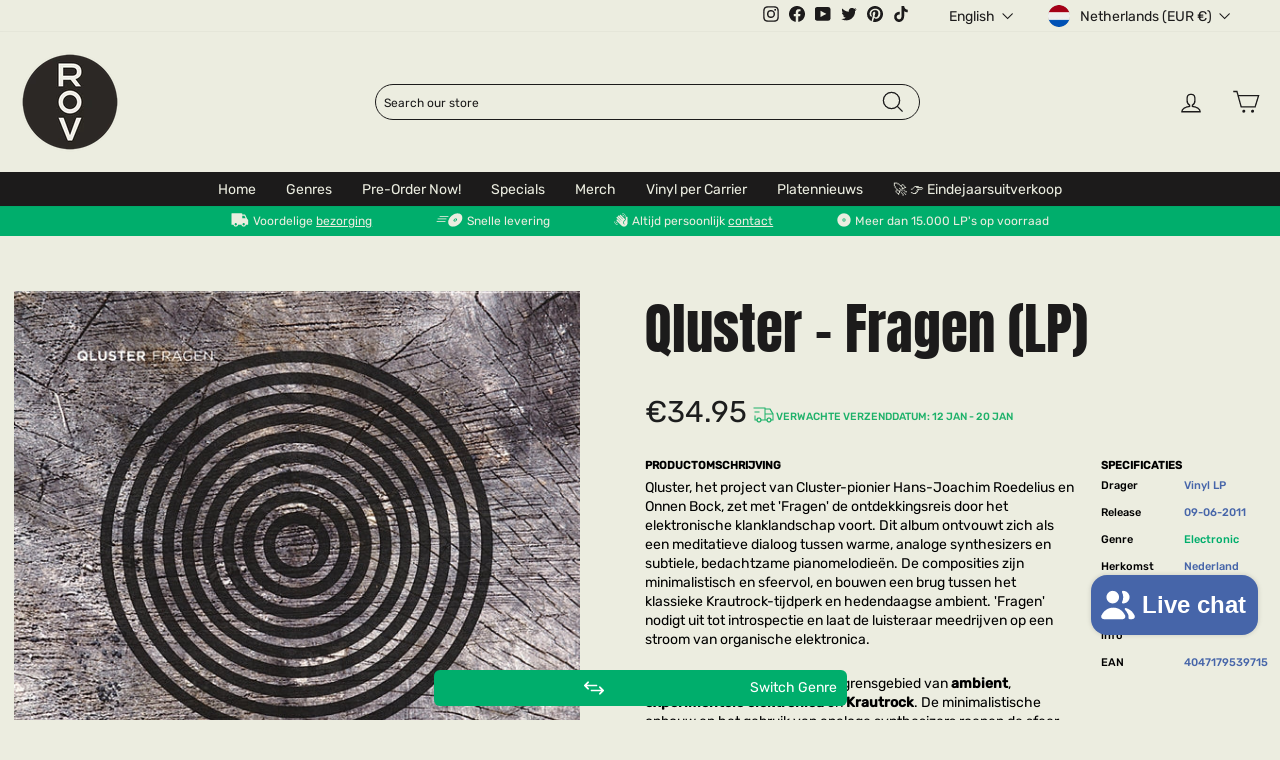

--- FILE ---
content_type: text/html; charset=utf-8
request_url: https://recordsonvinyl.nl/en/products/qluster-fragen-lp
body_size: 88420
content:
<!doctype html>
<html class="no-js" lang="en" dir="ltr">
<head>
  <script>
  window.consentmo_gcm_initial_state = "";
  window.consentmo_gcm_state = "0";
  window.consentmo_gcm_security_storage = "strict";
  window.consentmo_gcm_ad_storage = "marketing";
  window.consentmo_gcm_analytics_storage = "analytics";
  window.consentmo_gcm_functionality_storage = "functionality";
  window.consentmo_gcm_personalization_storage = "functionality";
  window.consentmo_gcm_ads_data_redaction = "true";
  window.consentmo_gcm_url_passthrough = "false";
  window.consentmo_gcm_data_layer_name = "dataLayer";
  
  // Google Consent Mode V2 integration script from Consentmo GDPR
  window.isenseRules = {};
  window.isenseRules.gcm = {
      gcmVersion: 2,
      integrationVersion: 3,
      customChanges: false,
      consentUpdated: false,
      initialState: 7,
      isCustomizationEnabled: false,
      adsDataRedaction: true,
      urlPassthrough: false,
      dataLayer: 'dataLayer',
      categories: { ad_personalization: "marketing", ad_storage: "marketing", ad_user_data: "marketing", analytics_storage: "analytics", functionality_storage: "functionality", personalization_storage: "functionality", security_storage: "strict"},
      storage: { ad_personalization: "false", ad_storage: "false", ad_user_data: "false", analytics_storage: "false", functionality_storage: "false", personalization_storage: "false", security_storage: "false", wait_for_update: 2000 }
  };
  if(window.consentmo_gcm_state !== null && window.consentmo_gcm_state !== "" && window.consentmo_gcm_state !== "0") {
    window.isenseRules.gcm.isCustomizationEnabled = true;
    window.isenseRules.gcm.initialState = window.consentmo_gcm_initial_state === null || window.consentmo_gcm_initial_state.trim() === "" ? window.isenseRules.gcm.initialState : window.consentmo_gcm_initial_state;
    window.isenseRules.gcm.categories.ad_storage = window.consentmo_gcm_ad_storage === null || window.consentmo_gcm_ad_storage.trim() === "" ? window.isenseRules.gcm.categories.ad_storage : window.consentmo_gcm_ad_storage;
    window.isenseRules.gcm.categories.ad_user_data = window.consentmo_gcm_ad_storage === null || window.consentmo_gcm_ad_storage.trim() === "" ? window.isenseRules.gcm.categories.ad_user_data : window.consentmo_gcm_ad_storage;
    window.isenseRules.gcm.categories.ad_personalization = window.consentmo_gcm_ad_storage === null || window.consentmo_gcm_ad_storage.trim() === "" ? window.isenseRules.gcm.categories.ad_personalization : window.consentmo_gcm_ad_storage;
    window.isenseRules.gcm.categories.analytics_storage = window.consentmo_gcm_analytics_storage === null || window.consentmo_gcm_analytics_storage.trim() === "" ? window.isenseRules.gcm.categories.analytics_storage : window.consentmo_gcm_analytics_storage;
    window.isenseRules.gcm.categories.functionality_storage = window.consentmo_gcm_functionality_storage === null || window.consentmo_gcm_functionality_storage.trim() === "" ? window.isenseRules.gcm.categories.functionality_storage : window.consentmo_gcm_functionality_storage;
    window.isenseRules.gcm.categories.personalization_storage = window.consentmo_gcm_personalization_storage === null || window.consentmo_gcm_personalization_storage.trim() === "" ? window.isenseRules.gcm.categories.personalization_storage : window.consentmo_gcm_personalization_storage;
    window.isenseRules.gcm.categories.security_storage = window.consentmo_gcm_security_storage === null || window.consentmo_gcm_security_storage.trim() === "" ? window.isenseRules.gcm.categories.security_storage : window.consentmo_gcm_security_storage;
    window.isenseRules.gcm.urlPassthrough = window.consentmo_gcm_url_passthrough === null || window.consentmo_gcm_url_passthrough.trim() === "" ? window.isenseRules.gcm.urlPassthrough : window.consentmo_gcm_url_passthrough;
    window.isenseRules.gcm.adsDataRedaction = window.consentmo_gcm_ads_data_redaction === null || window.consentmo_gcm_ads_data_redaction.trim() === "" ? window.isenseRules.gcm.adsDataRedaction : window.consentmo_gcm_ads_data_redaction;
    window.isenseRules.gcm.dataLayer = window.consentmo_gcm_data_layer_name === null || window.consentmo_gcm_data_layer_name.trim() === "" ? window.isenseRules.gcm.dataLayer : window.consentmo_gcm_data_layer_name;
  }
  window.isenseRules.initializeGcm = function (rules) {
    if(window.isenseRules.gcm.isCustomizationEnabled) {
      rules.initialState = window.isenseRules.gcm.initialState;
      rules.urlPassthrough = window.isenseRules.gcm.urlPassthrough === true || window.isenseRules.gcm.urlPassthrough === 'true';
      rules.adsDataRedaction = window.isenseRules.gcm.adsDataRedaction === true || window.isenseRules.gcm.adsDataRedaction === 'true';
    }
    
    let initialState = parseInt(rules.initialState);
    let marketingBlocked = initialState === 0 || initialState === 2 || initialState === 5 || initialState === 7;
    let analyticsBlocked = initialState === 0 || initialState === 3 || initialState === 6 || initialState === 7;
    let functionalityBlocked = initialState === 4 || initialState === 5 || initialState === 6 || initialState === 7;

    let gdprCache = localStorage.getItem('gdprCache') ? JSON.parse(localStorage.getItem('gdprCache')) : null;
    if (gdprCache && typeof gdprCache.updatedPreferences !== "undefined") {
      let updatedPreferences = gdprCache.updatedPreferences;
      marketingBlocked = parseInt(updatedPreferences.indexOf('marketing')) > -1;
      analyticsBlocked = parseInt(updatedPreferences.indexOf('analytics')) > -1;
      functionalityBlocked = parseInt(updatedPreferences.indexOf('functionality')) > -1;
    }

    Object.entries(rules.categories).forEach(category => {
      if(rules.storage.hasOwnProperty(category[0])) {
        switch(category[1]) {
          case 'strict':
            rules.storage[category[0]] = "granted";
            break;
          case 'marketing':
            rules.storage[category[0]] = marketingBlocked ? "denied" : "granted";
            break;
          case 'analytics':
            rules.storage[category[0]] = analyticsBlocked ? "denied" : "granted";
            break;
          case 'functionality':
            rules.storage[category[0]] = functionalityBlocked ? "denied" : "granted";
            break;
        }
      }
    });
    rules.consentUpdated = true;
    isenseRules.gcm = rules;
  }

  // Google Consent Mode - initialization start
  window.isenseRules.initializeGcm({
    ...window.isenseRules.gcm,
    adsDataRedaction: true,
    urlPassthrough: false,
    initialState: 7
  });

  /*
  * initialState acceptable values:
  * 0 - Set both ad_storage and analytics_storage to denied
  * 1 - Set all categories to granted
  * 2 - Set only ad_storage to denied
  * 3 - Set only analytics_storage to denied
  * 4 - Set only functionality_storage to denied
  * 5 - Set both ad_storage and functionality_storage to denied
  * 6 - Set both analytics_storage and functionality_storage to denied
  * 7 - Set all categories to denied
  */

  window[window.isenseRules.gcm.dataLayer] = window[window.isenseRules.gcm.dataLayer] || [];
  function gtag() { window[window.isenseRules.gcm.dataLayer].push(arguments); }
  gtag("consent", "default", isenseRules.gcm.storage);
  isenseRules.gcm.adsDataRedaction && gtag("set", "ads_data_redaction", isenseRules.gcm.adsDataRedaction);
  isenseRules.gcm.urlPassthrough && gtag("set", "url_passthrough", isenseRules.gcm.urlPassthrough);
</script>
  <meta name="google-site-verification" content="gd0mCNHLOIwuvovyUv-KhhaMyTtv10OOfsgBXdw2QIw" />

  <!-- Google Tag Manager -->
  <script>(function(w,d,s,l,i){w[l]=w[l]||[];w[l].push({'gtm.start':
  new Date().getTime(),event:'gtm.js'});var f=d.getElementsByTagName(s)[0],
  j=d.createElement(s),dl=l!='dataLayer'?'&l='+l:'';j.async=true;j.src=
  'https://www.googletagmanager.com/gtm.js?id='+i+dl;f.parentNode.insertBefore(j,f);
  })(window,document,'script','dataLayer','GTM-MNR9FG7');</script>
  <!-- End Google Tag Manager -->

  <!-- TrustBox script -->
  <script type="text/javascript" src="//widget.trustpilot.com/bootstrap/v5/tp.widget.bootstrap.min.js" async></script>
  <!-- End TrustBox script -->
  
  <meta charset="utf-8">
  <meta http-equiv="X-UA-Compatible" content="IE=edge,chrome=1">
  <meta name="viewport" content="width=device-width,initial-scale=1">
  <meta name="theme-color" content="#00ae6c">
  <link rel="canonical" href="https://recordsonvinyl.nl/en/products/qluster-fragen-lp">
  <link rel="preconnect" href="https://cdn.shopify.com" crossorigin>
  <link rel="preconnect" href="https://fonts.shopifycdn.com" crossorigin>
  <link rel="dns-prefetch" href="https://productreviews.shopifycdn.com">
  <link rel="dns-prefetch" href="https://ajax.googleapis.com">
  <link rel="dns-prefetch" href="https://maps.googleapis.com">
  <link rel="dns-prefetch" href="https://maps.gstatic.com"><link rel="shortcut icon" href="//recordsonvinyl.nl/cdn/shop/files/rov_logo_mark_full_colour_rgb_750px_72ppi_3f18793f-6532-4298-9662-375f8447ffad_32x32.png?v=1679121440" type="image/png" /><title>Qluster - Fragen (LP)
&ndash; Records on Vinyl
</title>
<meta name="description" content="Fragen van Qluster is nieuw in ons assortiment. Check de releasedatum om te kijken of het al leverbaar is."><meta property="og:site_name" content="Records on Vinyl">
  <meta property="og:url" content="https://recordsonvinyl.nl/en/products/qluster-fragen-lp">
  <meta property="og:title" content="Qluster - Fragen (LP)">
  <meta property="og:type" content="product">
  <meta property="og:description" content="Fragen van Qluster is nieuw in ons assortiment. Check de releasedatum om te kijken of het al leverbaar is."><meta property="og:image" content="http://recordsonvinyl.nl/cdn/shop/files/4047179539715-0600px-001.jpg?v=1719793589">
    <meta property="og:image:secure_url" content="https://recordsonvinyl.nl/cdn/shop/files/4047179539715-0600px-001.jpg?v=1719793589">
    <meta property="og:image:width" content="600">
    <meta property="og:image:height" content="538"><meta name="twitter:site" content="@thevinylclub_nl">
  <meta name="twitter:card" content="summary_large_image">
  <meta name="twitter:title" content="Qluster - Fragen (LP)">
  <meta name="twitter:description" content="Fragen van Qluster is nieuw in ons assortiment. Check de releasedatum om te kijken of het al leverbaar is.">

<style data-shopify>@font-face {
  font-family: "Anton";
  font-style: normal;
  font-weight: 400;
  font-display: swap;
  src: url("//recordsonvinyl.nl/cdn/shop/t/116/assets/anton-v23-latin-regular.woff2?v=97362934552535504761767650712") format("woff2"),
  url("//recordsonvinyl.nl/cdn/shop/t/116/assets/anton-v23-latin-regular.woff?v=82548766942312330151767650712") format("woff"),
  url("//recordsonvinyl.nl/cdn/shop/t/116/assets/anton-v23-latin-regular.ttf?v=81094667564991291751767650712") format("truetype"),
  url("//recordsonvinyl.nl/cdn/shop/t/116/assets/anton-v23-latin-regular.svg%23Anton?89777") format("svg");
}

  /* arabic */
@font-face {
  font-family: 'Rubik';
  font-style: italic;
  font-weight: 400;
  font-display: swap;
  src: url(https://fonts.gstatic.com/s/rubik/v28/iJWEBXyIfDnIV7nEnXu61F3f.woff2) format('woff2');
  unicode-range: U+0600-06FF, U+0750-077F, U+0870-088E, U+0890-0891, U+0898-08E1, U+08E3-08FF, U+200C-200E, U+2010-2011, U+204F, U+2E41, U+FB50-FDFF, U+FE70-FE74, U+FE76-FEFC;
}
/* cyrillic-ext */
@font-face {
  font-family: 'Rubik';
  font-style: italic;
  font-weight: 400;
  font-display: swap;
  src: url(https://fonts.gstatic.com/s/rubik/v28/iJWEBXyIfDnIV7nEnXO61F3f.woff2) format('woff2');
  unicode-range: U+0460-052F, U+1C80-1C88, U+20B4, U+2DE0-2DFF, U+A640-A69F, U+FE2E-FE2F;
}
/* cyrillic */
@font-face {
  font-family: 'Rubik';
  font-style: italic;
  font-weight: 400;
  font-display: swap;
  src: url(https://fonts.gstatic.com/s/rubik/v28/iJWEBXyIfDnIV7nEnXq61F3f.woff2) format('woff2');
  unicode-range: U+0301, U+0400-045F, U+0490-0491, U+04B0-04B1, U+2116;
}
/* hebrew */
@font-face {
  font-family: 'Rubik';
  font-style: italic;
  font-weight: 400;
  font-display: swap;
  src: url(https://fonts.gstatic.com/s/rubik/v28/iJWEBXyIfDnIV7nEnXy61F3f.woff2) format('woff2');
  unicode-range: U+0590-05FF, U+200C-2010, U+20AA, U+25CC, U+FB1D-FB4F;
}
/* latin-ext */
@font-face {
  font-family: 'Rubik';
  font-style: italic;
  font-weight: 400;
  font-display: swap;
  src: url(https://fonts.gstatic.com/s/rubik/v28/iJWEBXyIfDnIV7nEnXC61F3f.woff2) format('woff2');
  unicode-range: U+0100-02AF, U+0304, U+0308, U+0329, U+1E00-1E9F, U+1EF2-1EFF, U+2020, U+20A0-20AB, U+20AD-20CF, U+2113, U+2C60-2C7F, U+A720-A7FF;
}
/* latin */
@font-face {
  font-family: 'Rubik';
  font-style: italic;
  font-weight: 400;
  font-display: swap;
  src: url(https://fonts.gstatic.com/s/rubik/v28/iJWEBXyIfDnIV7nEnX661A.woff2) format('woff2');
  unicode-range: U+0000-00FF, U+0131, U+0152-0153, U+02BB-02BC, U+02C6, U+02DA, U+02DC, U+0304, U+0308, U+0329, U+2000-206F, U+2074, U+20AC, U+2122, U+2191, U+2193, U+2212, U+2215, U+FEFF, U+FFFD;
}
/* arabic */
@font-face {
  font-family: 'Rubik';
  font-style: italic;
  font-weight: 500;
  font-display: swap;
  src: url(https://fonts.gstatic.com/s/rubik/v28/iJWEBXyIfDnIV7nEnXu61F3f.woff2) format('woff2');
  unicode-range: U+0600-06FF, U+0750-077F, U+0870-088E, U+0890-0891, U+0898-08E1, U+08E3-08FF, U+200C-200E, U+2010-2011, U+204F, U+2E41, U+FB50-FDFF, U+FE70-FE74, U+FE76-FEFC;
}
/* cyrillic-ext */
@font-face {
  font-family: 'Rubik';
  font-style: italic;
  font-weight: 500;
  font-display: swap;
  src: url(https://fonts.gstatic.com/s/rubik/v28/iJWEBXyIfDnIV7nEnXO61F3f.woff2) format('woff2');
  unicode-range: U+0460-052F, U+1C80-1C88, U+20B4, U+2DE0-2DFF, U+A640-A69F, U+FE2E-FE2F;
}
/* cyrillic */
@font-face {
  font-family: 'Rubik';
  font-style: italic;
  font-weight: 500;
  font-display: swap;
  src: url(https://fonts.gstatic.com/s/rubik/v28/iJWEBXyIfDnIV7nEnXq61F3f.woff2) format('woff2');
  unicode-range: U+0301, U+0400-045F, U+0490-0491, U+04B0-04B1, U+2116;
}
/* hebrew */
@font-face {
  font-family: 'Rubik';
  font-style: italic;
  font-weight: 500;
  font-display: swap;
  src: url(https://fonts.gstatic.com/s/rubik/v28/iJWEBXyIfDnIV7nEnXy61F3f.woff2) format('woff2');
  unicode-range: U+0590-05FF, U+200C-2010, U+20AA, U+25CC, U+FB1D-FB4F;
}
/* latin-ext */
@font-face {
  font-family: 'Rubik';
  font-style: italic;
  font-weight: 500;
  font-display: swap;
  src: url(https://fonts.gstatic.com/s/rubik/v28/iJWEBXyIfDnIV7nEnXC61F3f.woff2) format('woff2');
  unicode-range: U+0100-02AF, U+0304, U+0308, U+0329, U+1E00-1E9F, U+1EF2-1EFF, U+2020, U+20A0-20AB, U+20AD-20CF, U+2113, U+2C60-2C7F, U+A720-A7FF;
}
/* latin */
@font-face {
  font-family: 'Rubik';
  font-style: italic;
  font-weight: 500;
  font-display: swap;
  src: url(https://fonts.gstatic.com/s/rubik/v28/iJWEBXyIfDnIV7nEnX661A.woff2) format('woff2');
  unicode-range: U+0000-00FF, U+0131, U+0152-0153, U+02BB-02BC, U+02C6, U+02DA, U+02DC, U+0304, U+0308, U+0329, U+2000-206F, U+2074, U+20AC, U+2122, U+2191, U+2193, U+2212, U+2215, U+FEFF, U+FFFD;
}
/* arabic */
@font-face {
  font-family: 'Rubik';
  font-style: normal;
  font-weight: 400;
  font-display: swap;
  src: url(https://fonts.gstatic.com/s/rubik/v28/iJWKBXyIfDnIV7nErXyi0A.woff2) format('woff2');
  unicode-range: U+0600-06FF, U+0750-077F, U+0870-088E, U+0890-0891, U+0898-08E1, U+08E3-08FF, U+200C-200E, U+2010-2011, U+204F, U+2E41, U+FB50-FDFF, U+FE70-FE74, U+FE76-FEFC;
}
/* cyrillic-ext */
@font-face {
  font-family: 'Rubik';
  font-style: normal;
  font-weight: 400;
  font-display: swap;
  src: url(https://fonts.gstatic.com/s/rubik/v28/iJWKBXyIfDnIV7nMrXyi0A.woff2) format('woff2');
  unicode-range: U+0460-052F, U+1C80-1C88, U+20B4, U+2DE0-2DFF, U+A640-A69F, U+FE2E-FE2F;
}
/* cyrillic */
@font-face {
  font-family: 'Rubik';
  font-style: normal;
  font-weight: 400;
  font-display: swap;
  src: url(https://fonts.gstatic.com/s/rubik/v28/iJWKBXyIfDnIV7nFrXyi0A.woff2) format('woff2');
  unicode-range: U+0301, U+0400-045F, U+0490-0491, U+04B0-04B1, U+2116;
}
/* hebrew */
@font-face {
  font-family: 'Rubik';
  font-style: normal;
  font-weight: 400;
  font-display: swap;
  src: url(https://fonts.gstatic.com/s/rubik/v28/iJWKBXyIfDnIV7nDrXyi0A.woff2) format('woff2');
  unicode-range: U+0590-05FF, U+200C-2010, U+20AA, U+25CC, U+FB1D-FB4F;
}
/* latin-ext */
@font-face {
  font-family: 'Rubik';
  font-style: normal;
  font-weight: 400;
  font-display: swap;
  src: url(https://fonts.gstatic.com/s/rubik/v28/iJWKBXyIfDnIV7nPrXyi0A.woff2) format('woff2');
  unicode-range: U+0100-02AF, U+0304, U+0308, U+0329, U+1E00-1E9F, U+1EF2-1EFF, U+2020, U+20A0-20AB, U+20AD-20CF, U+2113, U+2C60-2C7F, U+A720-A7FF;
}
/* latin */
@font-face {
  font-family: 'Rubik';
  font-style: normal;
  font-weight: 400;
  font-display: swap;
  src: url(https://fonts.gstatic.com/s/rubik/v28/iJWKBXyIfDnIV7nBrXw.woff2) format('woff2');
  unicode-range: U+0000-00FF, U+0131, U+0152-0153, U+02BB-02BC, U+02C6, U+02DA, U+02DC, U+0304, U+0308, U+0329, U+2000-206F, U+2074, U+20AC, U+2122, U+2191, U+2193, U+2212, U+2215, U+FEFF, U+FFFD;
}
/* arabic */
@font-face {
  font-family: 'Rubik';
  font-style: normal;
  font-weight: 500;
  font-display: swap;
  src: url(https://fonts.gstatic.com/s/rubik/v28/iJWKBXyIfDnIV7nErXyi0A.woff2) format('woff2');
  unicode-range: U+0600-06FF, U+0750-077F, U+0870-088E, U+0890-0891, U+0898-08E1, U+08E3-08FF, U+200C-200E, U+2010-2011, U+204F, U+2E41, U+FB50-FDFF, U+FE70-FE74, U+FE76-FEFC;
}
/* cyrillic-ext */
@font-face {
  font-family: 'Rubik';
  font-style: normal;
  font-weight: 500;
  font-display: swap;
  src: url(https://fonts.gstatic.com/s/rubik/v28/iJWKBXyIfDnIV7nMrXyi0A.woff2) format('woff2');
  unicode-range: U+0460-052F, U+1C80-1C88, U+20B4, U+2DE0-2DFF, U+A640-A69F, U+FE2E-FE2F;
}
/* cyrillic */
@font-face {
  font-family: 'Rubik';
  font-style: normal;
  font-weight: 500;
  font-display: swap;
  src: url(https://fonts.gstatic.com/s/rubik/v28/iJWKBXyIfDnIV7nFrXyi0A.woff2) format('woff2');
  unicode-range: U+0301, U+0400-045F, U+0490-0491, U+04B0-04B1, U+2116;
}
/* hebrew */
@font-face {
  font-family: 'Rubik';
  font-style: normal;
  font-weight: 500;
  font-display: swap;
  src: url(https://fonts.gstatic.com/s/rubik/v28/iJWKBXyIfDnIV7nDrXyi0A.woff2) format('woff2');
  unicode-range: U+0590-05FF, U+200C-2010, U+20AA, U+25CC, U+FB1D-FB4F;
}
/* latin-ext */
@font-face {
  font-family: 'Rubik';
  font-style: normal;
  font-weight: 500;
  font-display: swap;
  src: url(https://fonts.gstatic.com/s/rubik/v28/iJWKBXyIfDnIV7nPrXyi0A.woff2) format('woff2');
  unicode-range: U+0100-02AF, U+0304, U+0308, U+0329, U+1E00-1E9F, U+1EF2-1EFF, U+2020, U+20A0-20AB, U+20AD-20CF, U+2113, U+2C60-2C7F, U+A720-A7FF;
}
/* latin */
@font-face {
  font-family: 'Rubik';
  font-style: normal;
  font-weight: 500;
  font-display: swap;
  src: url(https://fonts.gstatic.com/s/rubik/v28/iJWKBXyIfDnIV7nBrXw.woff2) format('woff2');
  unicode-range: U+0000-00FF, U+0131, U+0152-0153, U+02BB-02BC, U+02C6, U+02DA, U+02DC, U+0304, U+0308, U+0329, U+2000-206F, U+2074, U+20AC, U+2122, U+2191, U+2193, U+2212, U+2215, U+FEFF, U+FFFD;
}</style><link href="//recordsonvinyl.nl/cdn/shop/t/116/assets/theme.css?v=66357256171702154021767650728" rel="stylesheet" type="text/css" media="all" />
    
    
<style data-shopify>:root {
    --typeHeaderPrimary: 'Anton';
    --typeHeaderFallback: serif;
    --typeHeaderSize: 53px;
    --typeHeaderWeight: 'regular';
    --typeHeaderLineHeight: 1;
    --typeHeaderSpacing: 0.0em;

    --typeBasePrimary: 'Rubik';
    --typeBaseFallback: 'sans-serif';
    --typeBaseSize: 12px;
    --typeBaseWeight: 400;
    --typeBaseSpacing: 0.0em;
    --typeBaseLineHeight: 1.4;

    --typeCollectionTitle: 20px;

    --iconWeight: 3px;
    --iconLinecaps: miter;

    
      --buttonRadius: 0px;
    

    --colorGridOverlayOpacity: 0.1;
  }

  .placeholder-content {
    background-image: linear-gradient(100deg, #ffffff 40%, #f7f7f7 63%, #ffffff 79%);
  }</style><script>
    document.documentElement.className = document.documentElement.className.replace('no-js', 'js');

    window.theme = window.theme || {};
    theme.routes = {
      home: "/en",
      cart: "/en/cart.js",
      cartPage: "/en/cart",
      cartAdd: "/en/cart/add.js",
      cartChange: "/en/cart/change.js",
      search: "/en/search",
      predictive_url: "/en/search/suggest"
    };
    theme.strings = {
      soldOut: "Sold Out",
      unavailable: "Unavailable",
      inStockLabel: "In stock, ready to ship",
      oneStockLabel: "Low stock - [count] item left",
      otherStockLabel: "Low stock - [count] items left",
      willNotShipUntil: "Ready to ship [date]",
      willBeInStockAfter: "Back in stock [date]",
      waitingForStock: "Inventory on the way",
      savePrice: "Save [saved_amount]",
      cartEmpty: "Your cart is currently empty.",
      cartTermsConfirmation: "You must agree with the terms and conditions of sales to check out",
      searchCollections: "Collections:",
      searchPages: "Pages:",
      searchArticles: "Articles:",
      productFrom: "from ",
      maxQuantity: "You can only have [quantity] of [title] in your cart."
    };
    theme.settings = {
      cartType: "drawer",
      isCustomerTemplate: false,
      moneyFormat: "€{{amount}}",
      saveType: "dollar",
      productImageSize: "square",
      productImageCover: false,
      predictiveSearch: false,
      predictiveSearchType: "product,article,page,collection",
      predictiveSearchVendor: false,
      predictiveSearchPrice: false,
      quickView: true,
      themeName: 'Impulse',
      themeVersion: "7.2.0"
    };
  </script>

  <script>window.performance && window.performance.mark && window.performance.mark('shopify.content_for_header.start');</script><meta name="google-site-verification" content="X_HwlryRmfkwF10loYWPWW53xggyJbP0o85GMOVgyHY">
<meta name="facebook-domain-verification" content="r3pepc3g272c5lkr1yz2v749wdtw7j">
<meta name="facebook-domain-verification" content="tdg83lk76ajt40gs8r9kui1g4hokyc">
<meta name="facebook-domain-verification" content="zoisusitgb72kst88n47cv5jbaih44">
<meta name="facebook-domain-verification" content="5vlbxdbymjjfnyvgx3rdndh2b8xw5c">
<meta name="facebook-domain-verification" content="lyex90doovo7jish7qzebwavebij7a">
<meta name="facebook-domain-verification" content="nwq3x836a0okxr9sb301m7py1iz0su">
<meta name="facebook-domain-verification" content="y6z1xamjqc3fwxzp7b50lveht8ixc5">
<meta id="shopify-digital-wallet" name="shopify-digital-wallet" content="/19170121/digital_wallets/dialog">
<meta name="shopify-checkout-api-token" content="01f250763aaaee76c8280562ac94dd61">
<meta id="in-context-paypal-metadata" data-shop-id="19170121" data-venmo-supported="false" data-environment="production" data-locale="en_US" data-paypal-v4="true" data-currency="EUR">
<link rel="alternate" hreflang="x-default" href="https://recordsonvinyl.nl/products/qluster-fragen-lp">
<link rel="alternate" hreflang="nl-NL" href="https://recordsonvinyl.nl/products/qluster-fragen-lp">
<link rel="alternate" hreflang="en-NL" href="https://recordsonvinyl.nl/en/products/qluster-fragen-lp">
<link rel="alternate" hreflang="fr-NL" href="https://recordsonvinyl.nl/fr/products/qluster-fragen-lp">
<link rel="alternate" hreflang="es-NL" href="https://recordsonvinyl.nl/es/products/qluster-fragen-lp">
<link rel="alternate" hreflang="de-NL" href="https://recordsonvinyl.nl/de/products/qluster-fragen-lp">
<link rel="alternate" hreflang="de-DE" href="https://www.recordsonvinyl.com/products/qluster-fragen-lp">
<link rel="alternate" hreflang="fr-DE" href="https://www.recordsonvinyl.com/fr/products/qluster-fragen-lp">
<link rel="alternate" hreflang="es-DE" href="https://www.recordsonvinyl.com/es/products/qluster-fragen-lp">
<link rel="alternate" hreflang="en-DE" href="https://www.recordsonvinyl.com/en/products/qluster-fragen-lp">
<link rel="alternate" hreflang="nl-DE" href="https://www.recordsonvinyl.com/nl/products/qluster-fragen-lp">
<link rel="alternate" type="application/json+oembed" href="https://recordsonvinyl.nl/en/products/qluster-fragen-lp.oembed">
<script async="async" src="/checkouts/internal/preloads.js?locale=en-NL"></script>
<link rel="preconnect" href="https://shop.app" crossorigin="anonymous">
<script async="async" src="https://shop.app/checkouts/internal/preloads.js?locale=en-NL&shop_id=19170121" crossorigin="anonymous"></script>
<script id="apple-pay-shop-capabilities" type="application/json">{"shopId":19170121,"countryCode":"NL","currencyCode":"EUR","merchantCapabilities":["supports3DS"],"merchantId":"gid:\/\/shopify\/Shop\/19170121","merchantName":"Records on Vinyl","requiredBillingContactFields":["postalAddress","email"],"requiredShippingContactFields":["postalAddress","email"],"shippingType":"shipping","supportedNetworks":["visa","maestro","masterCard","amex"],"total":{"type":"pending","label":"Records on Vinyl","amount":"1.00"},"shopifyPaymentsEnabled":true,"supportsSubscriptions":true}</script>
<script id="shopify-features" type="application/json">{"accessToken":"01f250763aaaee76c8280562ac94dd61","betas":["rich-media-storefront-analytics"],"domain":"recordsonvinyl.nl","predictiveSearch":true,"shopId":19170121,"locale":"en"}</script>
<script>var Shopify = Shopify || {};
Shopify.shop = "devinylclub.myshopify.com";
Shopify.locale = "en";
Shopify.currency = {"active":"EUR","rate":"1.0"};
Shopify.country = "NL";
Shopify.theme = {"name":"digitance-rov-impulse v1.15-page-templates","id":190408589658,"schema_name":"Impulse","schema_version":"7.2.0","theme_store_id":null,"role":"main"};
Shopify.theme.handle = "null";
Shopify.theme.style = {"id":null,"handle":null};
Shopify.cdnHost = "recordsonvinyl.nl/cdn";
Shopify.routes = Shopify.routes || {};
Shopify.routes.root = "/en/";</script>
<script type="module">!function(o){(o.Shopify=o.Shopify||{}).modules=!0}(window);</script>
<script>!function(o){function n(){var o=[];function n(){o.push(Array.prototype.slice.apply(arguments))}return n.q=o,n}var t=o.Shopify=o.Shopify||{};t.loadFeatures=n(),t.autoloadFeatures=n()}(window);</script>
<script>
  window.ShopifyPay = window.ShopifyPay || {};
  window.ShopifyPay.apiHost = "shop.app\/pay";
  window.ShopifyPay.redirectState = null;
</script>
<script id="shop-js-analytics" type="application/json">{"pageType":"product"}</script>
<script defer="defer" async type="module" src="//recordsonvinyl.nl/cdn/shopifycloud/shop-js/modules/v2/client.init-shop-cart-sync_CG-L-Qzi.en.esm.js"></script>
<script defer="defer" async type="module" src="//recordsonvinyl.nl/cdn/shopifycloud/shop-js/modules/v2/chunk.common_B8yXDTDb.esm.js"></script>
<script type="module">
  await import("//recordsonvinyl.nl/cdn/shopifycloud/shop-js/modules/v2/client.init-shop-cart-sync_CG-L-Qzi.en.esm.js");
await import("//recordsonvinyl.nl/cdn/shopifycloud/shop-js/modules/v2/chunk.common_B8yXDTDb.esm.js");

  window.Shopify.SignInWithShop?.initShopCartSync?.({"fedCMEnabled":true,"windoidEnabled":true});

</script>
<script>
  window.Shopify = window.Shopify || {};
  if (!window.Shopify.featureAssets) window.Shopify.featureAssets = {};
  window.Shopify.featureAssets['shop-js'] = {"shop-cart-sync":["modules/v2/client.shop-cart-sync_C7TtgCZT.en.esm.js","modules/v2/chunk.common_B8yXDTDb.esm.js"],"shop-button":["modules/v2/client.shop-button_aOcg-RjH.en.esm.js","modules/v2/chunk.common_B8yXDTDb.esm.js"],"init-shop-email-lookup-coordinator":["modules/v2/client.init-shop-email-lookup-coordinator_D-37GF_a.en.esm.js","modules/v2/chunk.common_B8yXDTDb.esm.js"],"init-fed-cm":["modules/v2/client.init-fed-cm_DGh7x7ZX.en.esm.js","modules/v2/chunk.common_B8yXDTDb.esm.js"],"init-windoid":["modules/v2/client.init-windoid_C5PxDKWE.en.esm.js","modules/v2/chunk.common_B8yXDTDb.esm.js"],"shop-toast-manager":["modules/v2/client.shop-toast-manager_BmSBWum3.en.esm.js","modules/v2/chunk.common_B8yXDTDb.esm.js"],"shop-cash-offers":["modules/v2/client.shop-cash-offers_DkchToOx.en.esm.js","modules/v2/chunk.common_B8yXDTDb.esm.js","modules/v2/chunk.modal_dvVUSHam.esm.js"],"init-shop-cart-sync":["modules/v2/client.init-shop-cart-sync_CG-L-Qzi.en.esm.js","modules/v2/chunk.common_B8yXDTDb.esm.js"],"avatar":["modules/v2/client.avatar_BTnouDA3.en.esm.js"],"shop-login-button":["modules/v2/client.shop-login-button_DrVPCwAQ.en.esm.js","modules/v2/chunk.common_B8yXDTDb.esm.js","modules/v2/chunk.modal_dvVUSHam.esm.js"],"pay-button":["modules/v2/client.pay-button_Cw45D1uM.en.esm.js","modules/v2/chunk.common_B8yXDTDb.esm.js"],"init-customer-accounts":["modules/v2/client.init-customer-accounts_BNYsaOzg.en.esm.js","modules/v2/client.shop-login-button_DrVPCwAQ.en.esm.js","modules/v2/chunk.common_B8yXDTDb.esm.js","modules/v2/chunk.modal_dvVUSHam.esm.js"],"checkout-modal":["modules/v2/client.checkout-modal_NoX7b1qq.en.esm.js","modules/v2/chunk.common_B8yXDTDb.esm.js","modules/v2/chunk.modal_dvVUSHam.esm.js"],"init-customer-accounts-sign-up":["modules/v2/client.init-customer-accounts-sign-up_pIEGEpjr.en.esm.js","modules/v2/client.shop-login-button_DrVPCwAQ.en.esm.js","modules/v2/chunk.common_B8yXDTDb.esm.js","modules/v2/chunk.modal_dvVUSHam.esm.js"],"init-shop-for-new-customer-accounts":["modules/v2/client.init-shop-for-new-customer-accounts_BIu2e6le.en.esm.js","modules/v2/client.shop-login-button_DrVPCwAQ.en.esm.js","modules/v2/chunk.common_B8yXDTDb.esm.js","modules/v2/chunk.modal_dvVUSHam.esm.js"],"shop-follow-button":["modules/v2/client.shop-follow-button_B6YY9G4U.en.esm.js","modules/v2/chunk.common_B8yXDTDb.esm.js","modules/v2/chunk.modal_dvVUSHam.esm.js"],"lead-capture":["modules/v2/client.lead-capture_o2hOda6W.en.esm.js","modules/v2/chunk.common_B8yXDTDb.esm.js","modules/v2/chunk.modal_dvVUSHam.esm.js"],"shop-login":["modules/v2/client.shop-login_DA8-MZ-E.en.esm.js","modules/v2/chunk.common_B8yXDTDb.esm.js","modules/v2/chunk.modal_dvVUSHam.esm.js"],"payment-terms":["modules/v2/client.payment-terms_BFsudFhJ.en.esm.js","modules/v2/chunk.common_B8yXDTDb.esm.js","modules/v2/chunk.modal_dvVUSHam.esm.js"]};
</script>
<script>(function() {
  var isLoaded = false;
  function asyncLoad() {
    if (isLoaded) return;
    isLoaded = true;
    var urls = ["https:\/\/chimpstatic.com\/mcjs-connected\/js\/users\/554b2e8c0f7d0e4e4ea27620a\/2c45a9c4978df7909a0e86d3f.js?shop=devinylclub.myshopify.com","\/\/searchserverapi.com\/widgets\/shopify\/init.js?a=2u4m3W3i6W\u0026shop=devinylclub.myshopify.com","https:\/\/ecommplugins-scripts.trustpilot.com\/v2.1\/js\/header.min.js?settings=eyJrZXkiOiJ5RUFXUFhzSTExVm53REphIiwicyI6InNrdSJ9\u0026v=2.5\u0026shop=devinylclub.myshopify.com","https:\/\/ecommplugins-trustboxsettings.trustpilot.com\/devinylclub.myshopify.com.js?settings=1713712637095\u0026shop=devinylclub.myshopify.com","https:\/\/widget.trustpilot.com\/bootstrap\/v5\/tp.widget.sync.bootstrap.min.js?shop=devinylclub.myshopify.com","https:\/\/widget.trustpilot.com\/bootstrap\/v5\/tp.widget.sync.bootstrap.min.js?shop=devinylclub.myshopify.com","\/\/cdn.shopify.com\/proxy\/a99413a9ffed5990264f217a121c840b610463d6efbed6a7e34e5a1ff3f74961\/d1639lhkj5l89m.cloudfront.net\/js\/storefront\/uppromote.js?shop=devinylclub.myshopify.com\u0026sp-cache-control=cHVibGljLCBtYXgtYWdlPTkwMA"];
    for (var i = 0; i < urls.length; i++) {
      var s = document.createElement('script');
      s.type = 'text/javascript';
      s.async = true;
      s.src = urls[i];
      var x = document.getElementsByTagName('script')[0];
      x.parentNode.insertBefore(s, x);
    }
  };
  if(window.attachEvent) {
    window.attachEvent('onload', asyncLoad);
  } else {
    window.addEventListener('load', asyncLoad, false);
  }
})();</script>
<script id="__st">var __st={"a":19170121,"offset":3600,"reqid":"b3cf6d7d-3e08-44d3-ba9e-ed122d82cc1f-1768097136","pageurl":"recordsonvinyl.nl\/en\/products\/qluster-fragen-lp","u":"4402e2f520ed","p":"product","rtyp":"product","rid":9097981722970};</script>
<script>window.ShopifyPaypalV4VisibilityTracking = true;</script>
<script id="captcha-bootstrap">!function(){'use strict';const t='contact',e='account',n='new_comment',o=[[t,t],['blogs',n],['comments',n],[t,'customer']],c=[[e,'customer_login'],[e,'guest_login'],[e,'recover_customer_password'],[e,'create_customer']],r=t=>t.map((([t,e])=>`form[action*='/${t}']:not([data-nocaptcha='true']) input[name='form_type'][value='${e}']`)).join(','),a=t=>()=>t?[...document.querySelectorAll(t)].map((t=>t.form)):[];function s(){const t=[...o],e=r(t);return a(e)}const i='password',u='form_key',d=['recaptcha-v3-token','g-recaptcha-response','h-captcha-response',i],f=()=>{try{return window.sessionStorage}catch{return}},m='__shopify_v',_=t=>t.elements[u];function p(t,e,n=!1){try{const o=window.sessionStorage,c=JSON.parse(o.getItem(e)),{data:r}=function(t){const{data:e,action:n}=t;return t[m]||n?{data:e,action:n}:{data:t,action:n}}(c);for(const[e,n]of Object.entries(r))t.elements[e]&&(t.elements[e].value=n);n&&o.removeItem(e)}catch(o){console.error('form repopulation failed',{error:o})}}const l='form_type',E='cptcha';function T(t){t.dataset[E]=!0}const w=window,h=w.document,L='Shopify',v='ce_forms',y='captcha';let A=!1;((t,e)=>{const n=(g='f06e6c50-85a8-45c8-87d0-21a2b65856fe',I='https://cdn.shopify.com/shopifycloud/storefront-forms-hcaptcha/ce_storefront_forms_captcha_hcaptcha.v1.5.2.iife.js',D={infoText:'Protected by hCaptcha',privacyText:'Privacy',termsText:'Terms'},(t,e,n)=>{const o=w[L][v],c=o.bindForm;if(c)return c(t,g,e,D).then(n);var r;o.q.push([[t,g,e,D],n]),r=I,A||(h.body.append(Object.assign(h.createElement('script'),{id:'captcha-provider',async:!0,src:r})),A=!0)});var g,I,D;w[L]=w[L]||{},w[L][v]=w[L][v]||{},w[L][v].q=[],w[L][y]=w[L][y]||{},w[L][y].protect=function(t,e){n(t,void 0,e),T(t)},Object.freeze(w[L][y]),function(t,e,n,w,h,L){const[v,y,A,g]=function(t,e,n){const i=e?o:[],u=t?c:[],d=[...i,...u],f=r(d),m=r(i),_=r(d.filter((([t,e])=>n.includes(e))));return[a(f),a(m),a(_),s()]}(w,h,L),I=t=>{const e=t.target;return e instanceof HTMLFormElement?e:e&&e.form},D=t=>v().includes(t);t.addEventListener('submit',(t=>{const e=I(t);if(!e)return;const n=D(e)&&!e.dataset.hcaptchaBound&&!e.dataset.recaptchaBound,o=_(e),c=g().includes(e)&&(!o||!o.value);(n||c)&&t.preventDefault(),c&&!n&&(function(t){try{if(!f())return;!function(t){const e=f();if(!e)return;const n=_(t);if(!n)return;const o=n.value;o&&e.removeItem(o)}(t);const e=Array.from(Array(32),(()=>Math.random().toString(36)[2])).join('');!function(t,e){_(t)||t.append(Object.assign(document.createElement('input'),{type:'hidden',name:u})),t.elements[u].value=e}(t,e),function(t,e){const n=f();if(!n)return;const o=[...t.querySelectorAll(`input[type='${i}']`)].map((({name:t})=>t)),c=[...d,...o],r={};for(const[a,s]of new FormData(t).entries())c.includes(a)||(r[a]=s);n.setItem(e,JSON.stringify({[m]:1,action:t.action,data:r}))}(t,e)}catch(e){console.error('failed to persist form',e)}}(e),e.submit())}));const S=(t,e)=>{t&&!t.dataset[E]&&(n(t,e.some((e=>e===t))),T(t))};for(const o of['focusin','change'])t.addEventListener(o,(t=>{const e=I(t);D(e)&&S(e,y())}));const B=e.get('form_key'),M=e.get(l),P=B&&M;t.addEventListener('DOMContentLoaded',(()=>{const t=y();if(P)for(const e of t)e.elements[l].value===M&&p(e,B);[...new Set([...A(),...v().filter((t=>'true'===t.dataset.shopifyCaptcha))])].forEach((e=>S(e,t)))}))}(h,new URLSearchParams(w.location.search),n,t,e,['guest_login'])})(!0,!0)}();</script>
<script integrity="sha256-4kQ18oKyAcykRKYeNunJcIwy7WH5gtpwJnB7kiuLZ1E=" data-source-attribution="shopify.loadfeatures" defer="defer" src="//recordsonvinyl.nl/cdn/shopifycloud/storefront/assets/storefront/load_feature-a0a9edcb.js" crossorigin="anonymous"></script>
<script crossorigin="anonymous" defer="defer" src="//recordsonvinyl.nl/cdn/shopifycloud/storefront/assets/shopify_pay/storefront-65b4c6d7.js?v=20250812"></script>
<script data-source-attribution="shopify.dynamic_checkout.dynamic.init">var Shopify=Shopify||{};Shopify.PaymentButton=Shopify.PaymentButton||{isStorefrontPortableWallets:!0,init:function(){window.Shopify.PaymentButton.init=function(){};var t=document.createElement("script");t.src="https://recordsonvinyl.nl/cdn/shopifycloud/portable-wallets/latest/portable-wallets.en.js",t.type="module",document.head.appendChild(t)}};
</script>
<script data-source-attribution="shopify.dynamic_checkout.buyer_consent">
  function portableWalletsHideBuyerConsent(e){var t=document.getElementById("shopify-buyer-consent"),n=document.getElementById("shopify-subscription-policy-button");t&&n&&(t.classList.add("hidden"),t.setAttribute("aria-hidden","true"),n.removeEventListener("click",e))}function portableWalletsShowBuyerConsent(e){var t=document.getElementById("shopify-buyer-consent"),n=document.getElementById("shopify-subscription-policy-button");t&&n&&(t.classList.remove("hidden"),t.removeAttribute("aria-hidden"),n.addEventListener("click",e))}window.Shopify?.PaymentButton&&(window.Shopify.PaymentButton.hideBuyerConsent=portableWalletsHideBuyerConsent,window.Shopify.PaymentButton.showBuyerConsent=portableWalletsShowBuyerConsent);
</script>
<script>
  function portableWalletsCleanup(e){e&&e.src&&console.error("Failed to load portable wallets script "+e.src);var t=document.querySelectorAll("shopify-accelerated-checkout .shopify-payment-button__skeleton, shopify-accelerated-checkout-cart .wallet-cart-button__skeleton"),e=document.getElementById("shopify-buyer-consent");for(let e=0;e<t.length;e++)t[e].remove();e&&e.remove()}function portableWalletsNotLoadedAsModule(e){e instanceof ErrorEvent&&"string"==typeof e.message&&e.message.includes("import.meta")&&"string"==typeof e.filename&&e.filename.includes("portable-wallets")&&(window.removeEventListener("error",portableWalletsNotLoadedAsModule),window.Shopify.PaymentButton.failedToLoad=e,"loading"===document.readyState?document.addEventListener("DOMContentLoaded",window.Shopify.PaymentButton.init):window.Shopify.PaymentButton.init())}window.addEventListener("error",portableWalletsNotLoadedAsModule);
</script>

<script type="module" src="https://recordsonvinyl.nl/cdn/shopifycloud/portable-wallets/latest/portable-wallets.en.js" onError="portableWalletsCleanup(this)" crossorigin="anonymous"></script>
<script nomodule>
  document.addEventListener("DOMContentLoaded", portableWalletsCleanup);
</script>

<link id="shopify-accelerated-checkout-styles" rel="stylesheet" media="screen" href="https://recordsonvinyl.nl/cdn/shopifycloud/portable-wallets/latest/accelerated-checkout-backwards-compat.css" crossorigin="anonymous">
<style id="shopify-accelerated-checkout-cart">
        #shopify-buyer-consent {
  margin-top: 1em;
  display: inline-block;
  width: 100%;
}

#shopify-buyer-consent.hidden {
  display: none;
}

#shopify-subscription-policy-button {
  background: none;
  border: none;
  padding: 0;
  text-decoration: underline;
  font-size: inherit;
  cursor: pointer;
}

#shopify-subscription-policy-button::before {
  box-shadow: none;
}

      </style>

<script>window.performance && window.performance.mark && window.performance.mark('shopify.content_for_header.end');</script>

  <script>
    console.log("Records on Vinyl")
  </script>

  <script src="//recordsonvinyl.nl/cdn/shop/t/116/assets/vendor-scripts-v11.js" defer="defer"></script><link rel="stylesheet" href="//recordsonvinyl.nl/cdn/shop/t/116/assets/country-flags.css"><script src="//recordsonvinyl.nl/cdn/shop/t/116/assets/theme.js?v=86680631370327750671767650715" defer="defer"></script>

  
  <style>.hc-sale-tag{z-index:2;font-size:14px;display:inline-block;height:0;width:0;position:absolute!important;left:-26px;top:-6px;padding:0;border-bottom:40px solid #fb485e;border-right:40px solid transparent;border-left:40px solid transparent;transform:rotate(
-45deg);background:transparent!important;color:#fff;font-weight:700}.hc-sale-tag span{position:relative;display:block;height:40px;line-height:40px;width:80px;text-align:center;margin-left:-40px;margin-top:8px}.hc-sale-tag{border-bottom-color:#c84932!important;color:#f0f0e6!important;}.hc-sale-tag span{color:#f0f0e6!important}.hc-sale-tag span:before{content:"-"}</style><script>document.addEventListener("DOMContentLoaded",function(){"undefined"!=typeof hcVariants&&function(e){function t(e,t,a){return function(){if(a)return t.apply(this,arguments),e.apply(this,arguments);var n=e.apply(this,arguments);return t.apply(this,arguments),n}}var a=null;function n(){var t=window.location.search.replace(/.*variant=(\d+).*/,"$1");t&&t!=a&&(a=t,e(t))}window.history.pushState=t(history.pushState,n),window.history.replaceState=t(history.replaceState,n),window.addEventListener("popstate",n)}(function(e){let t=null;for(var a=0;a<hcVariants.length;a++)if(hcVariants[a].id==e){t=hcVariants[a];var n=document.querySelectorAll(".hc-product-page.hc-sale-tag");if(t.compare_at_price&&t.compare_at_price>t.price){var r=100*(t.compare_at_price-t.price)/t.compare_at_price;if(null!=r)for(a=0;a<n.length;a++)n[a].childNodes[0].textContent=r.toFixed(0)+"%",n[a].style.display="block";else for(a=0;a<n.length;a++)n[a].style.display="none"}else for(a=0;a<n.length;a++)n[a].style.display="none";break}})});</script>
  
  
  <link href="//recordsonvinyl.nl/cdn/shop/t/116/assets/filter-menu.css?v=46815554949722563361767650727" rel="stylesheet" type="text/css" media="all" />
    <script src="//recordsonvinyl.nl/cdn/shop/t/116/assets/filter-menu.js?v=178566624769549102821767650715" type="text/javascript"></script>
        
    

  <script src="//recordsonvinyl.nl/cdn/shop/t/116/assets/jquery.min.js?v=61395414644828968241767650715" integrity="sha256-FgpCb/KJQlLNfOu91ta32o/NMZxltwRo8QtmkMRdAu8=" crossorigin="anonymous" defer></script>

<!-- BEGIN app block: shopify://apps/consentmo-gdpr/blocks/gdpr_cookie_consent/4fbe573f-a377-4fea-9801-3ee0858cae41 -->


<!-- END app block --><!-- BEGIN app block: shopify://apps/flair/blocks/init/51d5ae10-f90f-4540-9ec6-f09f14107bf4 --><!-- BEGIN app snippet: init --><script>  (function() {    function l(url, onload) {      var script = document.createElement("script");      script.src = url;      script.async = true;      script.onload = onload;      document.head.appendChild(script);    }function r() {        return new Promise((resolve) => {          if (document.readyState == "loading") {            document.addEventListener("DOMContentLoaded", () => resolve());          } else {            resolve();          }        });      }      function isg3() {        let k = "_flair_pv";        let v = new URLSearchParams(window.location.search).get(k);        if (v == "") {          localStorage.removeItem(k);          return false;        }        else if (v != null) {          let x = new Date().getTime() + 24 * 60 * 60 * 1000;          localStorage.setItem(k,`${v}:${x}`);          return true;        } else {          let sv = localStorage.getItem(k);          if (sv && Number(sv.split(":")[1]) > new Date().getTime()) {            return true;          }        }        localStorage.removeItem(k);        return false;      }function g2() {        l("https://cdn.shopify.com/extensions/019a7387-b640-7f63-aab2-9805ebe6be4c/flair-theme-app-38/assets/flair_gen2.js", () => {          r().then(() => {            let d ={"shop":{  "collection_handle":null,  "page_type":"product",  "product_id":"9097981722970",  "search_url":"\/en\/search",  "_":1},"app":{  "refresh_on_init":true,"badge_variant_refresh":{"enabled":false,"type":"change","parent_selector":"","selector":"","delay":0},"banner_countdown_enabled":false,  "_":1}};            let c = "";            FlairApp.init(d);            if (c != "") {              let style = document.createElement("style");              style.textContent = c;              document.head.appendChild(style);            }          })        })      }function g3() {      let d ={"config":{  "storefront_token":"3a16cd94c0d2ab455783f6a4c1b9c7f1",  "_":1},"current":{"collection_id":"",  "country":"NL",  "currency":"EUR","language":"en","money_format":"€{{amount}}",  "page_type":"product",  "product_id":"9097981722970",  "shopify_domain":"devinylclub.myshopify.com",  "_":1}};      l("https://cdn.shopify.com/extensions/019a7387-b640-7f63-aab2-9805ebe6be4c/flair-theme-app-38/assets/flair_gen3.js", () => {        FlairApp.init(d);      });    }if (isg3()) {        g3();        console.info(`Flair generation 3 preview is enabled. Click here to cancel: https://${window.location.host}/?_flair_pv=`)      } else {        g2();      }})()</script><!-- END app snippet --><!-- generated: 2026-01-11 03:05:36 +0100 -->

<!-- END app block --><!-- BEGIN app block: shopify://apps/seo-manager-venntov/blocks/seomanager/c54c366f-d4bb-4d52-8d2f-dd61ce8e7e12 --><!-- BEGIN app snippet: SEOManager4 -->
<meta name='seomanager' content='4.0.5' /> 


<script>
	function sm_htmldecode(str) {
		var txt = document.createElement('textarea');
		txt.innerHTML = str;
		return txt.value;
	}

	var venntov_title = sm_htmldecode("Qluster - Fragen (LP) | Records on Vinyl");
	var venntov_description = sm_htmldecode("Fragen van Qluster is nieuw in ons assortiment. Check de releasedatum om te kijken of het al leverbaar is.");
	
	if (venntov_title != '') {
		document.title = venntov_title;	
	}
	else {
		document.title = "Qluster - Fragen (LP)";	
	}

	if (document.querySelector('meta[name="description"]') == null) {
		var venntov_desc = document.createElement('meta');
		venntov_desc.name = "description";
		venntov_desc.content = venntov_description;
		var venntov_head = document.head;
		venntov_head.appendChild(venntov_desc);
	} else {
		document.querySelector('meta[name="description"]').setAttribute("content", venntov_description);
	}
</script>

<script>
	var venntov_robotVals = "index, follow, max-image-preview:large, max-snippet:-1, max-video-preview:-1";
	if (venntov_robotVals !== "") {
		document.querySelectorAll("[name='robots']").forEach(e => e.remove());
		var venntov_robotMeta = document.createElement('meta');
		venntov_robotMeta.name = "robots";
		venntov_robotMeta.content = venntov_robotVals;
		var venntov_head = document.head;
		venntov_head.appendChild(venntov_robotMeta);
	}
</script>

<script>
	var venntov_googleVals = "";
	if (venntov_googleVals !== "") {
		document.querySelectorAll("[name='google']").forEach(e => e.remove());
		var venntov_googleMeta = document.createElement('meta');
		venntov_googleMeta.name = "google";
		venntov_googleMeta.content = venntov_googleVals;
		var venntov_head = document.head;
		venntov_head.appendChild(venntov_googleMeta);
	}
	</script>
	<!-- JSON-LD support -->
			<script type="application/ld+json">
			{
				"@context": "https://schema.org",
				"@id": "https://recordsonvinyl.nl/en/products/qluster-fragen-lp",
				"@type": "Product","sku": "K03028","mpn": "K03028","brand": {
					"@type": "Brand",
					"name": "Bureau B"
				},
				"description": "Fragen van Qluster is nieuw in ons assortiment. Check de releasedatum om te kijken of het al leverbaar is.",
				"url": "https://recordsonvinyl.nl/en/products/qluster-fragen-lp",
				"name": "Qluster - Fragen (LP)","image": "https://recordsonvinyl.nl/cdn/shop/files/4047179539715-0600px-001.jpg?v=1719793589&width=1024","offers": [{
							"@type": "Offer",
							"availability": "https://schema.org/InStock",
							"itemCondition": "https://schema.org/NewCondition",
							"priceCurrency": "EUR",
							"price": "34.95",
							"priceValidUntil": "2027-01-11",
							"url": "https://recordsonvinyl.nl/en/products/qluster-fragen-lp?variant=48550882115930",
							"checkoutPageURLTemplate": "https://recordsonvinyl.nl/cart/add?id=48550882115930&quantity=1",
								"image": "https://recordsonvinyl.nl/cdn/shop/files/4047179539715-0600px-001.jpg?v=1719793589&width=1024",
							"mpn": "K03028",
								"sku": "K03028",
								"gtin13": "4047179539715",
							"seller": {
								"@type": "Organization",
								"name": "Records on Vinyl"
							}
						}]}
			</script>
<script type="application/ld+json">
				{
					"@context": "http://schema.org",
					"@type": "BreadcrumbList",
					"name": "Breadcrumbs",
					"itemListElement": [{
							"@type": "ListItem",
							"position": 1,
							"name": "Qluster - Fragen (LP)",
							"item": "https://recordsonvinyl.nl/products/qluster-fragen-lp"
						}]
				}
				</script>
<!-- 524F4D20383A3331 --><!-- END app snippet -->

<!-- END app block --><!-- BEGIN app block: shopify://apps/sales-discounts/blocks/countdown/29205fb1-2e68-4d81-a905-d828a51c8413 --><script id="hc_product_countdown_dates" data-p_id="9097981722970" type="application/json">{"6915338928207":{"sale_start":"2023-04-07T07:30:00+00:00","sale_end":"2023-04-10T21:40:00+00:00"},"6920476328015":{"sale_start":"2023-04-07T07:30:00+00:00","sale_end":"2023-04-10T21:40:00+00:00"},"6939963228239":{"sale_start":"2023-04-07T07:30:00+00:00","sale_end":"2023-04-10T21:40:00+00:00"},"6959492726863":{"sale_start":"2023-05-12T07:45:00+00:00","sale_end":"2023-05-17T11:05:00+00:00"},"8371108905306":{"sale_start":"2023-05-12T07:45:00+00:00","sale_end":"2023-05-17T11:05:00+00:00"},"6642280005711":{"sale_start":"2023-05-12T08:10:00+00:00","sale_end":"2023-05-13T21:55:00+00:00"},"4524769509455":{"sale_start":"2023-05-14T08:00:00+00:00","sale_end":"2023-05-17T12:05:00+00:00"},"6942325801039":{"sale_start":"2023-05-15T12:05:00+00:00","sale_end":"2023-05-17T21:55:00+00:00"},"6833953013839":{"sale_start":"2023-05-19T10:40:00+00:00","sale_end":"2023-05-31T21:55:00+00:00"},"6966829154383":{"sale_start":"2023-05-19T10:50:00+00:00","sale_end":"2023-05-31T21:55:00+00:00"},"203647385609":{"sale_start":"2023-06-02T07:15:00+00:00","sale_end":"2023-06-05T22:40:00+00:00"},"4476053225551":{"sale_start":"2023-06-02T07:15:00+00:00","sale_end":"2023-06-05T22:40:00+00:00"},"4530786369615":{"sale_start":"2023-06-02T09:15:00+02:00","sale_end":"2023-06-30T00:40:00+02:00"},"6707965395023":{"sale_start":"2023-06-02T07:15:00+00:00","sale_end":"2023-06-05T22:40:00+00:00"},"6781330489423":{"sale_start":"2023-06-02T07:15:00+00:00","sale_end":"2023-06-05T22:40:00+00:00"},"8410255786330":{"sale_start":"2023-06-05T05:40:00+00:00","sale_end":"2023-06-30T05:35:00+00:00"},"6943629246543":{"sale_start":"2023-06-01T11:55:00+02:00","sale_end":"2023-07-31T23:55:00+02:00"},"8417963802970":{"sale_start":"2023-06-05T05:40:00+00:00","sale_end":""},"8433391337818":{"sale_start":"2023-06-05T05:40:00+00:00","sale_end":""},"8433673437530":{"sale_start":"2023-06-05T05:40:00+00:00","sale_end":""},"8435350274394":{"sale_start":"2023-06-05T05:40:00+00:00","sale_end":""},"8445164650842":{"sale_start":"2023-06-05T05:40:00+00:00","sale_end":""},"2348152193103":{"sale_start":"2023-07-21T07:55:00+02:00","sale_end":"2023-07-31T23:55:00+02:00"},"6857642836047":{"sale_start":"2023-07-21T05:55:00+00:00","sale_end":"2023-07-23T22:05:00+00:00"},"6877523345487":{"sale_start":"2023-07-21T07:55:00+02:00","sale_end":"2023-07-31T23:55:00+02:00"},"6943836569679":{"sale_start":"2023-07-21T05:55:00+00:00","sale_end":"2023-07-23T22:05:00+00:00"},"6867582976079":{"sale_start":"2023-09-13T21:15:00+00:00","sale_end":"2023-09-30T21:15:00+00:00"},"2390936092751":{"sale_start":"2023-09-22T07:00:00+00:00","sale_end":"2023-09-25T21:50:00+00:00"},"6536594554959":{"sale_start":"2023-09-22T07:00:00+00:00","sale_end":"2023-09-25T21:50:00+00:00"},"6680871501903":{"sale_start":"2023-09-22T07:00:00+00:00","sale_end":"2023-09-25T21:50:00+00:00"},"6802633261135":{"sale_start":"2023-09-22T07:00:00+00:00","sale_end":"2023-09-25T21:50:00+00:00"},"8380262482266":{"sale_start":"2023-09-22T07:00:00+00:00","sale_end":"2023-09-25T21:50:00+00:00"},"8416911262042":{"sale_start":"2023-09-22T07:00:00+00:00","sale_end":"2023-09-25T21:50:00+00:00"},"8470621552986":{"sale_start":"2023-09-22T07:00:00+00:00","sale_end":"2023-09-25T21:50:00+00:00"},"4525751533647":{"sale_start":"2023-06-01T10:00:00+00:00","sale_end":"2023-10-31T21:35:00+00:00"},"4527394291791":{"sale_start":"2023-10-10T11:40:00+00:00","sale_end":"2024-03-01T12:40:00+00:00"},"8535854023002":{"sale_start":"2023-11-23T17:45:00+00:00","sale_end":"2023-11-28T09:15:00+00:00"},"8522626859354":{"sale_start":"2023-10-22T22:00:00+00:00","sale_end":"2023-10-16T21:55:00+00:00"},"8580260954458":{"sale_start":"2023-10-27T05:40:00+00:00","sale_end":"2023-12-31T06:40:00+00:00"},"8579975086426":{"sale_start":"2023-10-27T05:40:00+00:00","sale_end":"2023-12-31T06:40:00+00:00"},"8580259807578":{"sale_start":"2023-10-27T05:40:00+00:00","sale_end":"2023-12-31T06:40:00+00:00"},"2485997994063":{"sale_start":"2023-10-14T23:10:00+00:00","sale_end":"2023-12-31T00:10:00+00:00"},"4842060513359":{"sale_start":"2023-10-14T23:10:00+00:00","sale_end":"2023-12-31T00:10:00+00:00"},"4859066384463":{"sale_start":"2023-10-14T23:10:00+00:00","sale_end":"2023-12-31T00:10:00+00:00"},"6602054434895":{"sale_start":"2023-10-14T23:10:00+00:00","sale_end":"2023-12-31T00:10:00+00:00"},"6610037243983":{"sale_start":"2023-10-14T23:10:00+00:00","sale_end":"2023-12-31T00:10:00+00:00"},"6624038715471":{"sale_start":"2023-10-14T23:10:00+00:00","sale_end":"2023-12-31T00:10:00+00:00"},"6629007491151":{"sale_start":"2023-10-14T23:10:00+00:00","sale_end":"2023-12-31T00:10:00+00:00"},"6629007654991":{"sale_start":"2023-10-14T23:10:00+00:00","sale_end":"2023-12-31T00:10:00+00:00"},"6629007720527":{"sale_start":"2023-10-14T23:10:00+00:00","sale_end":"2023-12-31T00:10:00+00:00"},"6629352243279":{"sale_start":"2023-10-14T23:10:00+00:00","sale_end":"2023-12-31T00:10:00+00:00"},"6629463064655":{"sale_start":"2023-10-14T23:10:00+00:00","sale_end":"2023-12-31T00:10:00+00:00"},"6629777965135":{"sale_start":"2023-10-14T23:10:00+00:00","sale_end":"2023-12-31T00:10:00+00:00"},"6632910487631":{"sale_start":"2023-10-14T23:10:00+00:00","sale_end":"2023-12-31T00:10:00+00:00"},"6690587738191":{"sale_start":"2023-10-14T23:10:00+00:00","sale_end":"2023-12-31T00:10:00+00:00"},"6748916678735":{"sale_start":"2023-10-14T23:10:00+00:00","sale_end":"2023-12-31T00:10:00+00:00"},"8435351748954":{"sale_start":"2023-10-14T23:10:00+00:00","sale_end":"2023-12-31T00:10:00+00:00"},"4530779881551":{"sale_start":"2023-10-14T23:10:00+00:00","sale_end":"2023-12-31T00:10:00+00:00"},"6628595073103":{"sale_start":"2023-10-14T23:10:00+00:00","sale_end":"2023-12-31T00:10:00+00:00"},"6629712494671":{"sale_start":"2023-10-14T23:10:00+00:00","sale_end":"2023-12-31T00:10:00+00:00"},"6650484129871":{"sale_start":"2023-10-14T23:10:00+00:00","sale_end":"2023-12-31T00:10:00+00:00"},"8505141723482":{"sale_start":"2023-10-14T23:10:00+00:00","sale_end":"2023-12-31T00:10:00+00:00"},"6853668733007":{"sale_start":"2023-11-06T09:55:00+00:00","sale_end":"2023-12-31T09:55:00+00:00"},"8514447212890":{"sale_start":"2023-11-15T09:50:00+00:00","sale_end":"2023-12-31T09:35:00+00:00"},"61522051081":{"sale_start":"2023-11-23T17:45:00+00:00","sale_end":"2023-11-28T09:15:00+00:00"},"62366744585":{"sale_start":"2023-11-23T17:45:00+00:00","sale_end":"2023-11-28T09:15:00+00:00"},"62989107209":{"sale_start":"2023-11-23T17:45:00+00:00","sale_end":"2023-11-28T09:15:00+00:00"},"65446707209":{"sale_start":"2023-11-23T17:45:00+00:00","sale_end":"2023-11-28T09:15:00+00:00"},"1316689346639":{"sale_start":"2023-11-23T17:45:00+00:00","sale_end":"2023-11-28T09:15:00+00:00"},"1342871076943":{"sale_start":"2023-11-23T17:45:00+00:00","sale_end":"2023-11-28T09:15:00+00:00"},"2414577221711":{"sale_start":"2023-11-23T17:45:00+00:00","sale_end":"2023-11-28T09:15:00+00:00"},"2428048506959":{"sale_start":"2023-11-23T17:45:00+00:00","sale_end":"2023-11-28T09:15:00+00:00"},"2450849890383":{"sale_start":"2023-11-23T17:45:00+00:00","sale_end":"2023-11-28T09:15:00+00:00"},"3853997375567":{"sale_start":"2023-11-23T17:45:00+00:00","sale_end":"2023-11-28T09:15:00+00:00"},"4097762263119":{"sale_start":"2023-11-23T17:45:00+00:00","sale_end":"2023-11-28T09:15:00+00:00"},"4420819746895":{"sale_start":"2023-11-23T17:45:00+00:00","sale_end":"2023-11-28T09:15:00+00:00"},"4448541540431":{"sale_start":"2023-11-23T17:45:00+00:00","sale_end":"2023-11-28T09:15:00+00:00"},"4462038712399":{"sale_start":"2023-11-23T17:45:00+00:00","sale_end":"2023-11-26T22:30:00+00:00"},"4476051619919":{"sale_start":"2023-11-23T17:45:00+00:00","sale_end":"2023-11-28T09:15:00+00:00"},"4482104557647":{"sale_start":"2023-11-23T17:45:00+00:00","sale_end":"2023-11-28T09:15:00+00:00"},"4488513323087":{"sale_start":"2023-11-23T17:45:00+00:00","sale_end":"2023-11-28T09:15:00+00:00"},"4490855678031":{"sale_start":"2023-11-23T17:45:00+00:00","sale_end":"2023-11-28T09:15:00+00:00"},"4498275958863":{"sale_start":"2023-11-23T17:45:00+00:00","sale_end":"2023-11-28T09:15:00+00:00"},"4503203315791":{"sale_start":"2023-11-23T17:45:00+00:00","sale_end":"2023-11-28T09:15:00+00:00"},"4522468671567":{"sale_start":"2023-11-23T17:45:00+00:00","sale_end":"2023-11-26T22:30:00+00:00"},"4522481123407":{"sale_start":"2023-11-23T17:45:00+00:00","sale_end":"2023-11-28T09:15:00+00:00"},"4522549575759":{"sale_start":"2023-11-23T17:45:00+00:00","sale_end":"2023-11-28T09:15:00+00:00"},"4522890756175":{"sale_start":"2023-11-23T17:45:00+00:00","sale_end":"2023-11-28T09:15:00+00:00"},"4522904944719":{"sale_start":"2024-05-23T21:40:00+00:00","sale_end":"2024-05-31T21:40:00+00:00"},"4523321884751":{"sale_start":"2023-11-23T17:45:00+00:00","sale_end":"2023-11-28T09:15:00+00:00"},"4523442143311":{"sale_start":"2023-11-23T17:45:00+00:00","sale_end":"2023-11-28T09:15:00+00:00"},"4524754403407":{"sale_start":"2023-11-23T17:45:00+00:00","sale_end":"2023-11-28T09:15:00+00:00"},"4524778717263":{"sale_start":"2023-11-23T17:45:00+00:00","sale_end":"2023-11-28T09:15:00+00:00"},"4525659226191":{"sale_start":"2023-11-23T17:45:00+00:00","sale_end":"2023-11-28T09:15:00+00:00"},"4525659455567":{"sale_start":"2023-11-23T17:45:00+00:00","sale_end":"2023-11-28T09:15:00+00:00"},"4525659586639":{"sale_start":"2023-11-23T17:45:00+00:00","sale_end":"2023-11-28T09:15:00+00:00"},"4525700448335":{"sale_start":"2023-11-23T17:45:00+00:00","sale_end":"2023-11-28T09:15:00+00:00"},"4525703266383":{"sale_start":"2023-11-23T17:45:00+00:00","sale_end":"2023-11-28T09:15:00+00:00"},"4525707395151":{"sale_start":"2023-11-23T17:45:00+00:00","sale_end":"2023-11-28T09:15:00+00:00"},"4525720666191":{"sale_start":"2023-11-23T17:45:00+00:00","sale_end":"2023-11-28T09:15:00+00:00"},"4525721321551":{"sale_start":"2023-11-23T17:45:00+00:00","sale_end":"2023-11-28T09:15:00+00:00"},"4525739540559":{"sale_start":"2023-11-23T17:45:00+00:00","sale_end":"2023-11-28T09:15:00+00:00"},"4525757825103":{"sale_start":"2023-11-23T17:45:00+00:00","sale_end":"2023-11-28T09:15:00+00:00"},"4525776109647":{"sale_start":"2023-11-23T17:45:00+00:00","sale_end":"2023-11-28T09:15:00+00:00"},"4525777911887":{"sale_start":"2023-11-23T17:45:00+00:00","sale_end":"2023-11-28T09:15:00+00:00"},"4526396735567":{"sale_start":"2023-11-23T17:45:00+00:00","sale_end":"2023-11-28T09:15:00+00:00"},"4526449754191":{"sale_start":"2023-11-23T17:45:00+00:00","sale_end":"2023-11-28T09:15:00+00:00"},"4527323119695":{"sale_start":"2023-11-23T17:45:00+00:00","sale_end":"2023-11-26T22:30:00+00:00"},"4527338487887":{"sale_start":"2023-11-23T17:45:00+00:00","sale_end":"2023-11-26T22:30:00+00:00"},"4527345696847":{"sale_start":"2023-11-23T17:45:00+00:00","sale_end":"2023-11-28T09:15:00+00:00"},"4528529637455":{"sale_start":"2023-11-23T17:45:00+00:00","sale_end":"2023-11-28T09:15:00+00:00"},"4528542416975":{"sale_start":"2023-11-23T17:45:00+00:00","sale_end":"2023-11-28T09:15:00+00:00"},"4528552017999":{"sale_start":"2023-11-23T17:45:00+00:00","sale_end":"2023-11-28T09:15:00+00:00"},"4528770121807":{"sale_start":"2023-11-23T17:45:00+00:00","sale_end":"2023-11-28T09:15:00+00:00"},"4528885629007":{"sale_start":"2023-11-23T17:45:00+00:00","sale_end":"2023-11-28T09:15:00+00:00"},"4528943464527":{"sale_start":"2023-11-23T17:45:00+00:00","sale_end":"2023-11-28T09:15:00+00:00"},"4529808474191":{"sale_start":"2023-11-23T17:45:00+00:00","sale_end":"2023-11-28T09:15:00+00:00"},"4529834950735":{"sale_start":"2023-11-23T17:45:00+00:00","sale_end":"2023-11-28T09:15:00+00:00"},"4529840226383":{"sale_start":"2023-11-23T17:45:00+00:00","sale_end":"2023-11-28T09:15:00+00:00"},"4529860345935":{"sale_start":"2023-11-23T17:45:00+00:00","sale_end":"2023-11-28T09:15:00+00:00"},"4529865162831":{"sale_start":"2023-11-23T17:45:00+00:00","sale_end":"2023-11-28T09:15:00+00:00"},"4529902059599":{"sale_start":"2024-05-23T21:40:00+00:00","sale_end":"2024-05-27T21:40:00+00:00"},"4530299961423":{"sale_start":"2023-11-23T17:45:00+00:00","sale_end":"2023-11-28T09:15:00+00:00"},"4530300747855":{"sale_start":"2023-11-23T17:45:00+00:00","sale_end":"2023-11-28T09:15:00+00:00"},"4530634915919":{"sale_start":"2023-11-23T17:45:00+00:00","sale_end":"2023-11-28T09:15:00+00:00"},"4530661097551":{"sale_start":"2023-11-23T17:45:00+00:00","sale_end":"2023-11-28T09:15:00+00:00"},"4530728271951":{"sale_start":"2023-11-23T17:45:00+00:00","sale_end":"2023-11-28T09:15:00+00:00"},"4530732957775":{"sale_start":"2023-11-23T17:45:00+00:00","sale_end":"2023-11-28T09:15:00+00:00"},"4531481083983":{"sale_start":"2023-11-23T17:45:00+00:00","sale_end":"2023-11-28T09:15:00+00:00"},"4531948978255":{"sale_start":"2023-11-23T17:45:00+00:00","sale_end":"2023-11-28T09:15:00+00:00"},"4596719845455":{"sale_start":"2023-11-23T17:45:00+00:00","sale_end":"2023-11-28T09:15:00+00:00"},"4706410561615":{"sale_start":"2023-11-23T17:45:00+00:00","sale_end":"2023-11-28T09:15:00+00:00"},"4750556954703":{"sale_start":"2023-11-23T17:45:00+00:00","sale_end":"2023-11-28T09:15:00+00:00"},"4782441201743":{"sale_start":"2023-11-23T17:45:00+00:00","sale_end":"2023-11-28T09:15:00+00:00"},"4802741600335":{"sale_start":"2023-11-23T17:45:00+00:00","sale_end":"2023-11-28T09:15:00+00:00"},"4805213651023":{"sale_start":"2023-11-23T17:45:00+00:00","sale_end":"2023-11-28T09:15:00+00:00"},"4816576020559":{"sale_start":"2023-11-23T17:45:00+00:00","sale_end":"2023-11-28T09:15:00+00:00"},"4821495054415":{"sale_start":"2023-11-23T17:45:00+00:00","sale_end":"2023-11-28T09:15:00+00:00"},"4825219760207":{"sale_start":"2023-11-23T17:45:00+00:00","sale_end":"2023-11-28T09:15:00+00:00"},"4831281119311":{"sale_start":"2023-11-23T17:45:00+00:00","sale_end":"2023-11-28T09:15:00+00:00"},"6538171711567":{"sale_start":"2023-11-23T17:45:00+00:00","sale_end":"2023-11-28T09:15:00+00:00"},"6539082694735":{"sale_start":"2023-11-23T17:45:00+00:00","sale_end":"2023-11-28T09:15:00+00:00"},"6539097243727":{"sale_start":"2023-11-23T17:45:00+00:00","sale_end":"2023-11-28T09:15:00+00:00"},"6545244553295":{"sale_start":"2023-11-23T17:45:00+00:00","sale_end":"2023-11-28T09:15:00+00:00"},"6558567563343":{"sale_start":"2023-11-23T17:45:00+00:00","sale_end":"2023-11-28T09:15:00+00:00"},"6560236830799":{"sale_start":"2023-11-23T17:45:00+00:00","sale_end":"2023-11-28T09:15:00+00:00"},"6562723987535":{"sale_start":"2023-11-23T17:45:00+00:00","sale_end":"2023-11-28T09:15:00+00:00"},"6562726871119":{"sale_start":"2023-11-23T17:45:00+00:00","sale_end":"2023-11-28T09:15:00+00:00"},"6568869527631":{"sale_start":"2023-11-23T17:45:00+00:00","sale_end":"2023-11-26T22:30:00+00:00"},"6569477046351":{"sale_start":"2023-11-23T17:45:00+00:00","sale_end":"2023-11-28T09:15:00+00:00"},"6574244331599":{"sale_start":"2023-11-23T17:45:00+00:00","sale_end":"2023-11-28T09:15:00+00:00"},"6574256685135":{"sale_start":"2023-11-23T17:45:00+00:00","sale_end":"2023-11-28T09:15:00+00:00"},"6579525615695":{"sale_start":"2023-11-23T17:45:00+00:00","sale_end":"2023-11-28T09:15:00+00:00"},"6583584260175":{"sale_start":"2023-11-23T17:45:00+00:00","sale_end":"2023-11-28T09:15:00+00:00"},"6602086350927":{"sale_start":"2023-11-23T17:45:00+00:00","sale_end":"2023-11-28T09:15:00+00:00"},"6602104569935":{"sale_start":"2023-11-23T17:45:00+00:00","sale_end":"2023-11-28T09:15:00+00:00"},"6602343809103":{"sale_start":"2023-11-23T17:45:00+00:00","sale_end":"2023-11-28T09:15:00+00:00"},"6602344824911":{"sale_start":"2023-11-23T17:45:00+00:00","sale_end":"2023-11-28T09:15:00+00:00"},"6602344857679":{"sale_start":"2023-11-23T17:45:00+00:00","sale_end":"2023-11-28T09:15:00+00:00"},"6602492084303":{"sale_start":"2023-11-23T17:45:00+00:00","sale_end":"2023-11-28T09:15:00+00:00"},"6603371806799":{"sale_start":"2023-11-23T17:45:00+00:00","sale_end":"2023-11-28T09:15:00+00:00"},"6603393302607":{"sale_start":"2023-11-23T17:45:00+00:00","sale_end":"2023-11-28T09:15:00+00:00"},"6603409883215":{"sale_start":"2023-11-23T17:45:00+00:00","sale_end":"2023-11-28T09:15:00+00:00"},"6603829805135":{"sale_start":"2023-11-23T17:45:00+00:00","sale_end":"2023-11-28T09:15:00+00:00"},"6607143796815":{"sale_start":"2023-11-23T17:45:00+00:00","sale_end":"2023-11-28T09:15:00+00:00"},"6607144091727":{"sale_start":"2023-11-23T17:45:00+00:00","sale_end":"2023-11-28T09:15:00+00:00"},"6613127200847":{"sale_start":"2023-11-23T17:45:00+00:00","sale_end":"2023-11-28T09:15:00+00:00"},"6613139685455":{"sale_start":"2023-11-23T17:45:00+00:00","sale_end":"2023-11-28T09:15:00+00:00"},"6621132750927":{"sale_start":"2023-11-23T17:45:00+00:00","sale_end":"2023-11-28T09:15:00+00:00"},"6621181706319":{"sale_start":"2023-11-23T17:45:00+00:00","sale_end":"2023-11-28T09:15:00+00:00"},"6621184163919":{"sale_start":"2023-11-23T17:45:00+00:00","sale_end":"2023-11-28T09:15:00+00:00"},"6621662707791":{"sale_start":"2023-11-23T17:45:00+00:00","sale_end":"2023-11-28T09:15:00+00:00"},"6624433078351":{"sale_start":"2023-11-23T17:45:00+00:00","sale_end":"2023-11-28T09:15:00+00:00"},"6624434552911":{"sale_start":"2023-11-23T17:45:00+00:00","sale_end":"2023-11-28T09:15:00+00:00"},"6624458211407":{"sale_start":"2023-11-23T17:45:00+00:00","sale_end":"2023-11-28T09:15:00+00:00"},"6625978286159":{"sale_start":"2023-11-23T17:45:00+00:00","sale_end":"2023-11-26T22:30:00+00:00"},"6627038265423":{"sale_start":"2023-11-23T17:45:00+00:00","sale_end":"2023-11-26T22:30:00+00:00"},"6628320444495":{"sale_start":"2023-11-23T17:45:00+00:00","sale_end":"2023-11-28T09:15:00+00:00"},"6628600905807":{"sale_start":"2023-11-23T17:45:00+00:00","sale_end":"2023-11-28T09:15:00+00:00"},"6628801478735":{"sale_start":"2023-11-23T17:45:00+00:00","sale_end":"2023-11-28T09:15:00+00:00"},"6628970201167":{"sale_start":"2023-11-23T17:45:00+00:00","sale_end":"2023-11-28T09:15:00+00:00"},"6629105107023":{"sale_start":"2023-11-23T17:45:00+00:00","sale_end":"2023-11-28T09:15:00+00:00"},"6629352865871":{"sale_start":"2023-11-23T17:45:00+00:00","sale_end":"2023-11-28T09:15:00+00:00"},"6629523193935":{"sale_start":"2023-11-23T17:45:00+00:00","sale_end":"2023-11-28T09:15:00+00:00"},"6629622808655":{"sale_start":"2023-11-23T17:45:00+00:00","sale_end":"2023-11-28T09:15:00+00:00"},"6629772984399":{"sale_start":"2023-11-23T17:45:00+00:00","sale_end":"2023-11-28T09:15:00+00:00"},"6629832196175":{"sale_start":"2023-11-23T17:45:00+00:00","sale_end":"2023-11-28T09:15:00+00:00"},"6631911063631":{"sale_start":"2023-11-23T17:45:00+00:00","sale_end":"2023-11-28T09:15:00+00:00"},"6631914700879":{"sale_start":"2023-11-23T17:45:00+00:00","sale_end":"2023-11-28T09:15:00+00:00"},"6632908521551":{"sale_start":"2023-11-23T17:45:00+00:00","sale_end":"2023-11-28T09:15:00+00:00"},"6633323987023":{"sale_start":"2023-11-23T17:45:00+00:00","sale_end":"2023-11-28T09:15:00+00:00"},"6633984786511":{"sale_start":"2023-11-23T17:45:00+00:00","sale_end":"2023-11-28T09:15:00+00:00"},"6641620418639":{"sale_start":"2023-11-23T17:45:00+00:00","sale_end":"2023-11-28T09:15:00+00:00"},"6641624252495":{"sale_start":"2023-11-23T17:45:00+00:00","sale_end":"2023-11-28T09:15:00+00:00"},"6641887084623":{"sale_start":"2023-11-23T17:45:00+00:00","sale_end":"2023-11-28T09:15:00+00:00"},"6641971789903":{"sale_start":"2023-11-23T17:45:00+00:00","sale_end":"2023-11-28T09:15:00+00:00"},"6641972772943":{"sale_start":"2023-11-23T17:45:00+00:00","sale_end":"2023-11-28T09:15:00+00:00"},"6642055184463":{"sale_start":"2023-11-23T17:45:00+00:00","sale_end":"2023-11-28T09:15:00+00:00"},"6650486751311":{"sale_start":"2023-11-23T17:45:00+00:00","sale_end":"2023-11-28T09:15:00+00:00"},"6657912799311":{"sale_start":"2023-11-23T17:45:00+00:00","sale_end":"2023-11-28T09:15:00+00:00"},"6657913061455":{"sale_start":"2023-11-23T17:45:00+00:00","sale_end":"2023-11-28T09:15:00+00:00"},"6657913651279":{"sale_start":"2023-11-23T17:45:00+00:00","sale_end":"2023-11-28T09:15:00+00:00"},"6657913978959":{"sale_start":"2023-11-23T17:45:00+00:00","sale_end":"2023-11-28T09:15:00+00:00"},"6657914273871":{"sale_start":"2023-11-23T17:45:00+00:00","sale_end":"2023-11-28T09:15:00+00:00"},"6657914536015":{"sale_start":"2023-11-23T17:45:00+00:00","sale_end":"2023-11-28T09:15:00+00:00"},"6658411266127":{"sale_start":"2023-11-23T17:45:00+00:00","sale_end":"2023-11-28T09:15:00+00:00"},"6662628900943":{"sale_start":"2023-11-23T17:45:00+00:00","sale_end":"2023-11-28T09:15:00+00:00"},"6665174417487":{"sale_start":"2023-11-23T17:45:00+00:00","sale_end":"2023-11-28T09:15:00+00:00"},"6672604627023":{"sale_start":"2023-11-23T17:45:00+00:00","sale_end":"2023-11-28T09:15:00+00:00"},"6679944233039":{"sale_start":"2023-11-23T17:45:00+00:00","sale_end":"2023-11-28T09:15:00+00:00"},"6697989800015":{"sale_start":"2023-11-23T17:45:00+00:00","sale_end":"2023-11-26T22:30:00+00:00"},"6698005364815":{"sale_start":"2023-11-23T17:45:00+00:00","sale_end":"2023-11-28T09:15:00+00:00"},"6707510018127":{"sale_start":"2023-11-23T17:45:00+00:00","sale_end":"2023-11-28T09:15:00+00:00"},"6714058539087":{"sale_start":"2023-11-23T17:45:00+00:00","sale_end":"2023-11-28T09:15:00+00:00"},"6716840443983":{"sale_start":"2023-11-23T17:45:00+00:00","sale_end":"2023-11-28T09:15:00+00:00"},"6730405019727":{"sale_start":"2023-11-23T17:45:00+00:00","sale_end":"2023-11-28T09:15:00+00:00"},"6736318267471":{"sale_start":"2023-11-23T17:45:00+00:00","sale_end":"2023-11-28T09:15:00+00:00"},"6742292889679":{"sale_start":"2023-11-23T17:45:00+00:00","sale_end":"2023-11-26T22:30:00+00:00"},"6748214558799":{"sale_start":"2023-11-23T17:45:00+00:00","sale_end":"2023-11-28T09:15:00+00:00"},"6748214755407":{"sale_start":"2023-11-23T17:45:00+00:00","sale_end":"2023-11-28T09:15:00+00:00"},"6761687580751":{"sale_start":"2023-11-23T17:45:00+00:00","sale_end":"2023-11-28T09:15:00+00:00"},"6768061579343":{"sale_start":"2023-11-23T17:45:00+00:00","sale_end":"2023-11-28T09:15:00+00:00"},"6772607549519":{"sale_start":"2023-11-23T17:45:00+00:00","sale_end":"2023-11-28T09:15:00+00:00"},"6803968491599":{"sale_start":"2023-11-23T17:45:00+00:00","sale_end":"2023-11-28T09:15:00+00:00"},"6803968786511":{"sale_start":"2023-11-23T17:45:00+00:00","sale_end":"2023-11-28T09:15:00+00:00"},"6806896443471":{"sale_start":"2023-11-23T17:45:00+00:00","sale_end":"2023-11-26T22:30:00+00:00"},"6826107207759":{"sale_start":"2023-11-23T17:45:00+00:00","sale_end":"2023-11-28T09:15:00+00:00"},"6827211718735":{"sale_start":"2023-11-23T17:45:00+00:00","sale_end":"2023-11-28T09:15:00+00:00"},"6851252846671":{"sale_start":"2023-11-23T17:45:00+00:00","sale_end":"2023-11-26T22:30:00+00:00"},"6853670076495":{"sale_start":"2023-11-23T17:45:00+00:00","sale_end":"2023-11-28T09:15:00+00:00"},"6861088063567":{"sale_start":"2023-11-23T17:45:00+00:00","sale_end":"2023-11-28T09:15:00+00:00"},"6885762138191":{"sale_start":"2023-11-23T17:45:00+00:00","sale_end":"2023-11-28T09:15:00+00:00"},"6891728830543":{"sale_start":"2023-11-23T17:45:00+00:00","sale_end":"2023-11-28T09:15:00+00:00"},"6893302808655":{"sale_start":"2023-11-23T17:45:00+00:00","sale_end":"2023-11-26T22:30:00+00:00"},"6918792511567":{"sale_start":"2023-11-23T17:45:00+00:00","sale_end":"2023-11-28T09:15:00+00:00"},"6918813417551":{"sale_start":"2023-11-23T17:45:00+00:00","sale_end":"2023-11-28T09:15:00+00:00"},"6919486406735":{"sale_start":"2023-11-23T17:45:00+00:00","sale_end":"2023-11-28T09:15:00+00:00"},"6920475902031":{"sale_start":"2023-11-23T17:45:00+00:00","sale_end":"2023-11-28T09:15:00+00:00"},"6937262194767":{"sale_start":"2023-11-23T17:45:00+00:00","sale_end":"2023-11-28T09:15:00+00:00"},"6941470523471":{"sale_start":"2023-11-23T17:45:00+00:00","sale_end":"2023-11-28T09:15:00+00:00"},"6941473734735":{"sale_start":"2023-11-23T17:45:00+00:00","sale_end":"2023-11-28T09:15:00+00:00"},"6941476126799":{"sale_start":"2023-11-23T17:45:00+00:00","sale_end":"2023-11-28T09:15:00+00:00"},"6950762152015":{"sale_start":"2023-11-23T17:45:00+00:00","sale_end":"2023-11-28T09:15:00+00:00"},"6957652639823":{"sale_start":"2023-11-23T17:45:00+00:00","sale_end":"2023-11-28T09:15:00+00:00"},"6957672431695":{"sale_start":"2023-11-23T17:45:00+00:00","sale_end":"2023-11-28T09:15:00+00:00"},"6957675544655":{"sale_start":"2023-11-23T17:45:00+00:00","sale_end":"2023-11-28T09:15:00+00:00"},"6957681311823":{"sale_start":"2023-11-23T17:45:00+00:00","sale_end":"2023-11-28T09:15:00+00:00"},"6958235091023":{"sale_start":"2023-11-23T17:45:00+00:00","sale_end":"2023-11-28T09:15:00+00:00"},"6963848020047":{"sale_start":"2023-11-23T17:45:00+00:00","sale_end":"2023-11-28T09:15:00+00:00"},"8189354213722":{"sale_start":"2023-11-23T17:45:00+00:00","sale_end":"2023-11-28T09:15:00+00:00"},"8414933549402":{"sale_start":"2023-11-23T17:45:00+00:00","sale_end":"2023-11-28T09:15:00+00:00"},"8422839091546":{"sale_start":"2023-11-23T17:45:00+00:00","sale_end":"2023-11-27T22:30:00+00:00"},"8431318008154":{"sale_start":"2023-11-23T17:45:00+00:00","sale_end":"2023-11-28T09:15:00+00:00"},"8440410800474":{"sale_start":"2023-11-23T17:45:00+00:00","sale_end":"2023-11-28T09:15:00+00:00"},"8441397543258":{"sale_start":"2023-11-23T17:45:00+00:00","sale_end":"2023-11-26T22:30:00+00:00"},"8480996589914":{"sale_start":"2023-11-23T17:45:00+00:00","sale_end":"2023-11-28T09:15:00+00:00"},"8508755706202":{"sale_start":"2023-11-23T17:45:00+00:00","sale_end":"2023-11-26T22:30:00+00:00"},"8530744115546":{"sale_start":"2023-11-23T17:45:00+00:00","sale_end":"2023-11-28T09:15:00+00:00"},"8531880706394":{"sale_start":"2023-11-23T17:45:00+00:00","sale_end":"2023-11-28T09:15:00+00:00"},"8531884999002":{"sale_start":"2023-11-23T17:45:00+00:00","sale_end":"2023-11-28T09:15:00+00:00"},"8556556878170":{"sale_start":"2023-11-23T17:45:00+00:00","sale_end":"2023-11-28T09:15:00+00:00"},"8563366101338":{"sale_start":"2023-11-23T17:45:00+00:00","sale_end":"2023-11-28T09:15:00+00:00"},"8565649899866":{"sale_start":"2023-11-23T17:45:00+00:00","sale_end":"2023-11-26T22:30:00+00:00"},"8577296859482":{"sale_start":"2023-11-23T17:45:00+00:00","sale_end":"2023-11-26T22:30:00+00:00"},"8577299808602":{"sale_start":"2023-11-23T17:45:00+00:00","sale_end":"2023-11-28T09:15:00+00:00"},"8579987079514":{"sale_start":"2023-11-23T17:45:00+00:00","sale_end":"2023-11-28T09:15:00+00:00"},"8579989373274":{"sale_start":"2023-11-23T17:45:00+00:00","sale_end":"2023-11-28T09:15:00+00:00"},"8617322709338":{"sale_start":"2023-11-23T17:45:00+00:00","sale_end":"2023-11-28T09:15:00+00:00"},"8617324708186":{"sale_start":"2023-11-23T17:45:00+00:00","sale_end":"2023-11-28T09:15:00+00:00"},"8553817637210":{"sale_start":"2023-11-28T10:10:00+00:00","sale_end":"2024-01-31T10:45:00+00:00"},"8641018167642":{"sale_start":"2023-11-30T23:30:00+00:00","sale_end":"2024-01-23T23:30:00+00:00"},"8641037959514":{"sale_start":"2023-11-30T23:30:00+00:00","sale_end":"2024-01-23T23:30:00+00:00"},"3668011286607":{"sale_start":"2024-09-26T10:05:00+00:00","sale_end":"2024-12-28T11:05:00+00:00"},"3675815542863":{"sale_start":"2023-12-26T21:00:00+00:00","sale_end":"2023-12-31T20:55:00+00:00"},"4358342049871":{"sale_start":"2024-09-26T10:05:00+00:00","sale_end":"2024-12-28T11:05:00+00:00"},"4358342344783":{"sale_start":"2023-12-26T21:00:00+00:00","sale_end":"2023-12-31T20:55:00+00:00"},"4482090336335":{"sale_start":"2023-12-26T21:00:00+00:00","sale_end":"2023-12-31T20:55:00+00:00"},"4713091006543":{"sale_start":"2023-12-26T21:00:00+00:00","sale_end":"2023-12-31T20:55:00+00:00"},"6624470335567":{"sale_start":"2024-09-26T10:05:00+00:00","sale_end":"2024-12-28T11:05:00+00:00"},"6629675171919":{"sale_start":"2024-09-26T10:05:00+00:00","sale_end":"2024-12-28T11:05:00+00:00"},"6649021956175":{"sale_start":"2024-09-26T10:05:00+00:00","sale_end":"2024-12-28T11:05:00+00:00"},"6649022054479":{"sale_start":"2024-09-26T10:05:00+00:00","sale_end":"2024-12-28T11:05:00+00:00"},"6649022120015":{"sale_start":"2024-09-26T10:05:00+00:00","sale_end":"2024-12-28T11:05:00+00:00"},"6658410905679":{"sale_start":"2023-12-26T21:00:00+00:00","sale_end":"2023-12-31T20:55:00+00:00"},"6717380493391":{"sale_start":"2023-12-26T21:00:00+00:00","sale_end":"2023-12-31T20:55:00+00:00"},"6725278629967":{"sale_start":"2023-12-26T21:00:00+00:00","sale_end":"2023-12-31T20:55:00+00:00"},"6725279187023":{"sale_start":"2023-12-26T21:00:00+00:00","sale_end":"2023-12-31T20:55:00+00:00"},"6725281153103":{"sale_start":"2024-09-26T10:05:00+00:00","sale_end":"2024-12-28T11:05:00+00:00"},"6846509121615":{"sale_start":"2024-09-26T10:05:00+00:00","sale_end":"2024-12-28T11:05:00+00:00"},"6846509318223":{"sale_start":"2024-09-26T10:05:00+00:00","sale_end":"2024-12-28T11:05:00+00:00"},"6846509514831":{"sale_start":"2023-12-26T21:00:00+00:00","sale_end":"2023-12-31T20:55:00+00:00"},"6852919427151":{"sale_start":"2023-12-26T21:00:00+00:00","sale_end":"2023-12-31T20:55:00+00:00"},"6868930658383":{"sale_start":"2023-12-26T21:00:00+00:00","sale_end":"2023-12-31T20:55:00+00:00"},"6876712304719":{"sale_start":"2024-09-26T10:05:00+00:00","sale_end":"2024-12-28T11:05:00+00:00"},"6898388500559":{"sale_start":"2023-12-26T21:00:00+00:00","sale_end":"2023-12-31T20:55:00+00:00"},"6910918819919":{"sale_start":"2024-09-26T10:05:00+00:00","sale_end":"2024-12-28T11:05:00+00:00"},"6947990929487":{"sale_start":"2023-12-26T21:00:00+00:00","sale_end":"2023-12-31T20:55:00+00:00"},"6958650589263":{"sale_start":"2023-12-26T21:00:00+00:00","sale_end":"2023-12-31T20:55:00+00:00"},"8407148396890":{"sale_start":"2024-09-26T10:05:00+00:00","sale_end":"2024-12-28T11:05:00+00:00"},"8484241932634":{"sale_start":"2024-09-26T10:05:00+00:00","sale_end":"2024-12-28T11:05:00+00:00"},"4530809274447":{"sale_start":"2023-12-27T06:40:00+00:00","sale_end":"2023-12-31T00:40:00+00:00"},"6602386014287":{"sale_start":"2023-12-27T06:40:00+00:00","sale_end":"2023-12-31T00:40:00+00:00"},"6636689358927":{"sale_start":"2023-12-27T06:40:00+00:00","sale_end":"2023-12-31T00:40:00+00:00"},"6697972498511":{"sale_start":"2023-12-27T06:40:00+00:00","sale_end":"2023-12-31T00:40:00+00:00"},"6762309517391":{"sale_start":"2023-12-27T06:40:00+00:00","sale_end":"2023-12-31T00:40:00+00:00"},"4821493710927":{"sale_start":"2024-01-18T15:05:00+00:00","sale_end":"2024-01-22T15:05:00+00:00"},"6950762512463":{"sale_start":"2024-01-18T15:05:00+00:00","sale_end":"2024-01-22T15:05:00+00:00"},"8579371303258":{"sale_start":"","sale_end":"2024-01-31T09:05:00+00:00"},"8573093019994":{"sale_start":"","sale_end":"2024-01-31T13:55:00+00:00"},"8535823515994":{"sale_start":"2023-12-17T10:20:00+00:00","sale_end":"2024-01-31T13:55:00+00:00"},"8743094092122":{"sale_start":"2024-03-31T12:10:00+00:00","sale_end":""},"8747583013210":{"sale_start":"","sale_end":"2024-04-28T15:45:00+00:00"},"8781221757274":{"sale_start":"","sale_end":"2024-03-31T10:20:00+00:00"},"4522493247567":{"sale_start":"2023-11-28T10:10:00+00:00","sale_end":"2024-03-31T21:55:00+00:00"},"6629529813071":{"sale_start":"2023-11-28T10:10:00+00:00","sale_end":"2024-03-31T21:55:00+00:00"},"8786701156698":{"sale_start":"","sale_end":"2024-04-30T09:30:00+00:00"},"8793393070426":{"sale_start":"2024-03-06T11:35:00+00:00","sale_end":"2024-05-30T10:30:00+00:00"},"8797793485146":{"sale_start":"2024-03-08T11:55:00+00:00","sale_end":"2024-09-30T10:55:00+00:00"},"8737892368730":{"sale_start":"2024-03-15T13:20:00+00:00","sale_end":"2024-04-26T12:15:00+00:00"},"8737892401498":{"sale_start":"2024-03-15T13:20:00+00:00","sale_end":"2024-04-26T12:15:00+00:00"},"8737892467034":{"sale_start":"2024-03-15T13:20:00+00:00","sale_end":"2024-04-26T12:15:00+00:00"},"8861227745626":{"sale_start":"","sale_end":"2024-07-31T05:55:00+00:00"},"8892590162266":{"sale_start":"2024-04-29T06:25:00+00:00","sale_end":"2024-08-30T06:25:00+00:00"},"8918083764570":{"sale_start":"2024-05-08T12:30:00+00:00","sale_end":"2024-06-30T12:30:00+00:00"},"8918091268442":{"sale_start":"2024-05-08T12:30:00+00:00","sale_end":"2024-06-30T12:30:00+00:00"},"8940477251930":{"sale_start":"2024-05-15T13:10:00+00:00","sale_end":"2024-09-30T13:10:00+00:00"},"8940477317466":{"sale_start":"2024-05-15T13:10:00+00:00","sale_end":"2024-09-30T13:10:00+00:00"},"8940477383002":{"sale_start":"2024-05-15T13:10:00+00:00","sale_end":"2024-09-30T13:10:00+00:00"},"8934231802202":{"sale_start":"2024-05-16T12:45:00+00:00","sale_end":"2024-09-30T12:45:00+00:00"},"8947897860442":{"sale_start":"2024-05-17T05:15:00+00:00","sale_end":"2024-06-30T05:15:00+00:00"},"63703187465":{"sale_start":"2024-05-23T20:55:00+00:00","sale_end":"2024-05-27T20:55:00+00:00"},"4523358715983":{"sale_start":"2024-05-23T20:55:00+00:00","sale_end":"2024-05-27T20:55:00+00:00"},"6779857731663":{"sale_start":"2024-05-23T21:40:00+00:00","sale_end":"2024-05-27T21:40:00+00:00"},"2514238668879":{"sale_start":"2024-05-23T21:40:00+00:00","sale_end":"2024-05-27T21:40:00+00:00"},"4527337504847":{"sale_start":"2024-05-23T21:40:00+00:00","sale_end":"2024-05-27T21:40:00+00:00"},"4527356379215":{"sale_start":"2024-05-23T21:40:00+00:00","sale_end":"2024-05-27T21:40:00+00:00"},"4528804954191":{"sale_start":"2024-05-23T21:40:00+00:00","sale_end":"2024-05-27T21:40:00+00:00"},"6540094373967":{"sale_start":"2024-05-23T21:40:00+00:00","sale_end":"2024-05-27T21:40:00+00:00"},"6597311070287":{"sale_start":"2024-05-23T21:40:00+00:00","sale_end":"2024-05-27T21:40:00+00:00"},"6628843356239":{"sale_start":"2024-05-23T21:40:00+00:00","sale_end":"2024-05-31T21:40:00+00:00"},"6629525684303":{"sale_start":"2024-05-23T21:40:00+00:00","sale_end":"2024-05-27T21:40:00+00:00"},"6642277318735":{"sale_start":"2024-05-23T21:40:00+00:00","sale_end":"2024-05-27T21:40:00+00:00"},"6712979128399":{"sale_start":"2024-05-23T21:40:00+00:00","sale_end":"2024-05-27T21:40:00+00:00"},"6716402171983":{"sale_start":"2024-05-23T21:40:00+00:00","sale_end":"2024-05-27T21:40:00+00:00"},"6944863060047":{"sale_start":"2024-05-23T21:40:00+00:00","sale_end":"2024-05-27T21:40:00+00:00"},"8345492914522":{"sale_start":"2024-05-23T21:40:00+00:00","sale_end":"2024-05-27T21:40:00+00:00"},"8380257763674":{"sale_start":"2024-05-23T21:40:00+00:00","sale_end":"2024-05-27T21:40:00+00:00"},"8408888869210":{"sale_start":"2024-05-23T21:40:00+00:00","sale_end":"2024-05-31T21:40:00+00:00"},"8438307946842":{"sale_start":"2024-05-23T21:40:00+00:00","sale_end":"2024-05-27T21:40:00+00:00"},"8484240228698":{"sale_start":"2024-05-23T21:40:00+00:00","sale_end":"2024-05-27T21:40:00+00:00"},"8513871315290":{"sale_start":"2024-05-23T21:40:00+00:00","sale_end":"2024-05-27T21:40:00+00:00"},"6571535794255":{"sale_start":"","sale_end":"2024-07-30T21:05:00+00:00"},"4845380010063":{"sale_start":"2024-06-13T08:05:00+00:00","sale_end":"2024-06-25T08:05:00+00:00"},"8424305066330":{"sale_start":"2024-06-13T08:05:00+00:00","sale_end":"2024-06-25T08:05:00+00:00"},"4870241189967":{"sale_start":"2024-06-14T12:50:00+00:00","sale_end":"2024-07-30T12:50:00+00:00"},"6602345840719":{"sale_start":"2024-06-14T12:50:00+00:00","sale_end":"2024-07-30T12:50:00+00:00"},"6631892353103":{"sale_start":"2024-06-14T12:50:00+00:00","sale_end":"2024-07-30T12:50:00+00:00"},"8963778380122":{"sale_start":"","sale_end":"2024-06-30T10:05:00+00:00"},"8963778445658":{"sale_start":"","sale_end":"2024-06-30T10:05:00+00:00"},"63607701513":{"sale_start":"2024-06-17T10:55:00+00:00","sale_end":"2024-08-30T10:55:00+00:00"},"4522973364303":{"sale_start":"2024-06-17T10:55:00+00:00","sale_end":"2024-08-30T10:55:00+00:00"},"4526427570255":{"sale_start":"2024-06-17T10:55:00+00:00","sale_end":"2024-08-30T10:55:00+00:00"},"4778402021455":{"sale_start":"2024-06-17T10:55:00+00:00","sale_end":"2024-08-30T10:55:00+00:00"},"4778403954767":{"sale_start":"2024-06-17T10:55:00+00:00","sale_end":"2024-08-30T10:55:00+00:00"},"4856115527759":{"sale_start":"2024-06-17T10:55:00+00:00","sale_end":"2024-08-30T10:55:00+00:00"},"4856115822671":{"sale_start":"2024-06-17T10:55:00+00:00","sale_end":"2024-08-30T10:55:00+00:00"},"6607151005775":{"sale_start":"2024-06-17T10:55:00+00:00","sale_end":"2024-08-30T10:55:00+00:00"},"6624423182415":{"sale_start":"2024-06-17T10:55:00+00:00","sale_end":"2024-08-30T10:55:00+00:00"},"6624423837775":{"sale_start":"2024-06-17T10:55:00+00:00","sale_end":"2024-08-30T10:55:00+00:00"},"6624424460367":{"sale_start":"2024-06-17T10:55:00+00:00","sale_end":"2024-08-30T10:55:00+00:00"},"6624424886351":{"sale_start":"2024-06-17T10:55:00+00:00","sale_end":"2024-08-30T10:55:00+00:00"},"6624425148495":{"sale_start":"2024-06-17T10:55:00+00:00","sale_end":"2024-08-30T10:55:00+00:00"},"6624425279567":{"sale_start":"2024-06-17T10:55:00+00:00","sale_end":"2024-08-30T10:55:00+00:00"},"6624425377871":{"sale_start":"2024-06-17T10:55:00+00:00","sale_end":"2024-08-30T10:55:00+00:00"},"6624425476175":{"sale_start":"2024-06-17T10:55:00+00:00","sale_end":"2024-08-30T10:55:00+00:00"},"6624425574479":{"sale_start":"2024-06-17T10:55:00+00:00","sale_end":"2024-08-30T10:55:00+00:00"},"6624425771087":{"sale_start":"2024-06-17T10:55:00+00:00","sale_end":"2024-08-30T10:55:00+00:00"},"6624425869391":{"sale_start":"2024-06-17T10:55:00+00:00","sale_end":"2024-08-30T10:55:00+00:00"},"6624426033231":{"sale_start":"2024-06-17T10:55:00+00:00","sale_end":"2024-08-30T10:55:00+00:00"},"6624482426959":{"sale_start":"2024-06-17T10:55:00+00:00","sale_end":"2024-08-30T10:55:00+00:00"},"6661322768463":{"sale_start":"2024-06-17T10:55:00+00:00","sale_end":"2024-08-30T10:55:00+00:00"},"6822183731279":{"sale_start":"2024-06-17T10:55:00+00:00","sale_end":"2024-08-30T10:55:00+00:00"},"6858658578511":{"sale_start":"2024-06-17T10:55:00+00:00","sale_end":"2024-08-30T10:55:00+00:00"},"6884047257679":{"sale_start":"2024-06-17T10:55:00+00:00","sale_end":"2024-08-30T10:55:00+00:00"},"6884047290447":{"sale_start":"2024-06-17T10:55:00+00:00","sale_end":"2024-08-30T10:55:00+00:00"},"6884047388751":{"sale_start":"2024-06-17T10:55:00+00:00","sale_end":"2024-08-30T10:55:00+00:00"},"9039359639898":{"sale_start":"2024-06-17T10:55:00+00:00","sale_end":"2024-08-30T10:55:00+00:00"},"8549802344794":{"sale_start":"2024-06-20T13:50:00+00:00","sale_end":""},"8553807053146":{"sale_start":"2024-06-20T13:50:00+00:00","sale_end":""},"8555209097562":{"sale_start":"2024-06-20T13:50:00+00:00","sale_end":""},"8555209163098":{"sale_start":"2024-06-20T13:50:00+00:00","sale_end":""},"8555209195866":{"sale_start":"2024-06-20T13:50:00+00:00","sale_end":""},"8565712781658":{"sale_start":"2024-06-20T13:50:00+00:00","sale_end":""},"8565712847194":{"sale_start":"2024-06-20T13:50:00+00:00","sale_end":""},"8882320703834":{"sale_start":"2024-06-20T13:50:00+00:00","sale_end":""},"8921812107610":{"sale_start":"2024-06-20T13:50:00+00:00","sale_end":""},"8940471320922":{"sale_start":"2024-06-20T13:50:00+00:00","sale_end":""},"6697979641935":{"sale_start":"2024-06-13T08:05:00+00:00","sale_end":"2024-07-25T10:25:00+00:00"},"8835875471706":{"sale_start":"","sale_end":"2024-07-31T07:35:00+00:00"},"8929921761626":{"sale_start":"","sale_end":"2024-07-31T07:35:00+00:00"},"8940471222618":{"sale_start":"","sale_end":"2024-07-31T07:35:00+00:00"},"8940471255386":{"sale_start":"","sale_end":"2024-07-31T07:35:00+00:00"},"63603212297":{"sale_start":"2024-07-07T20:20:00+00:00","sale_end":"2024-12-29T21:20:00+00:00"},"63817416713":{"sale_start":"2024-07-07T20:20:00+00:00","sale_end":"2024-12-29T21:20:00+00:00"},"63847497737":{"sale_start":"2024-07-07T20:20:00+00:00","sale_end":"2024-12-29T21:20:00+00:00"},"65450704905":{"sale_start":"2024-07-07T20:20:00+00:00","sale_end":"2024-12-29T21:20:00+00:00"},"65492484105":{"sale_start":"2024-07-07T20:20:00+00:00","sale_end":"2024-12-29T21:20:00+00:00"},"66965962761":{"sale_start":"2024-07-07T20:20:00+00:00","sale_end":"2024-12-29T21:20:00+00:00"},"1348525555791":{"sale_start":"2024-07-07T20:20:00+00:00","sale_end":"2024-12-29T21:20:00+00:00"},"1364713242703":{"sale_start":"2024-07-07T20:20:00+00:00","sale_end":"2024-12-29T21:20:00+00:00"},"1368773230671":{"sale_start":"2024-07-07T20:20:00+00:00","sale_end":"2024-12-29T21:20:00+00:00"},"1490636931151":{"sale_start":"2024-07-07T20:20:00+00:00","sale_end":"2024-12-29T21:20:00+00:00"},"2468190224463":{"sale_start":"2024-07-07T20:20:00+00:00","sale_end":"2024-12-29T21:20:00+00:00"},"2486060286031":{"sale_start":"2024-07-07T20:20:00+00:00","sale_end":"2024-12-29T21:20:00+00:00"},"2514444779599":{"sale_start":"2024-07-07T20:20:00+00:00","sale_end":"2024-12-29T21:20:00+00:00"},"2527898468431":{"sale_start":"2024-07-07T20:20:00+00:00","sale_end":"2024-12-29T21:20:00+00:00"},"3695187624015":{"sale_start":"2024-07-07T20:20:00+00:00","sale_end":"2024-12-29T21:20:00+00:00"},"3937231437903":{"sale_start":"2024-07-07T20:20:00+00:00","sale_end":"2024-12-29T21:20:00+00:00"},"3937235796047":{"sale_start":"2024-07-07T20:20:00+00:00","sale_end":"2024-12-29T21:20:00+00:00"},"4361513467983":{"sale_start":"2024-07-07T20:20:00+00:00","sale_end":"2024-12-29T21:20:00+00:00"},"4495247573071":{"sale_start":"2024-07-07T20:20:00+00:00","sale_end":"2024-12-29T21:20:00+00:00"},"4522472734799":{"sale_start":"2024-07-07T20:20:00+00:00","sale_end":"2024-12-29T21:20:00+00:00"},"4522508419151":{"sale_start":"2024-07-07T20:20:00+00:00","sale_end":"2024-12-29T21:20:00+00:00"},"4522511106127":{"sale_start":"2024-07-07T20:20:00+00:00","sale_end":"2024-12-29T21:20:00+00:00"},"4522538696783":{"sale_start":"2024-07-07T20:20:00+00:00","sale_end":"2024-12-29T21:20:00+00:00"},"4522567434319":{"sale_start":"2024-07-07T20:20:00+00:00","sale_end":"2024-12-29T21:20:00+00:00"},"4522592370767":{"sale_start":"2024-07-07T20:20:00+00:00","sale_end":"2024-12-29T21:20:00+00:00"},"4523074617423":{"sale_start":"2024-07-07T20:20:00+00:00","sale_end":"2024-12-29T21:20:00+00:00"},"4523076911183":{"sale_start":"2024-07-07T20:20:00+00:00","sale_end":"2024-12-29T21:20:00+00:00"},"4523323162703":{"sale_start":"2024-07-07T20:20:00+00:00","sale_end":"2024-12-29T21:20:00+00:00"},"4524787892303":{"sale_start":"2024-07-07T20:20:00+00:00","sale_end":"2024-12-29T21:20:00+00:00"},"4524796215375":{"sale_start":"2024-07-07T20:20:00+00:00","sale_end":"2024-12-29T21:20:00+00:00"},"4528515874895":{"sale_start":"2024-07-07T20:20:00+00:00","sale_end":"2024-12-29T21:20:00+00:00"},"4531480952911":{"sale_start":"2024-07-07T20:20:00+00:00","sale_end":"2024-12-29T21:20:00+00:00"},"4531503431759":{"sale_start":"2024-07-07T20:20:00+00:00","sale_end":"2024-12-29T21:20:00+00:00"},"4803399385167":{"sale_start":"2024-07-07T20:20:00+00:00","sale_end":"2024-12-29T21:20:00+00:00"},"4805211357263":{"sale_start":"2024-07-07T20:20:00+00:00","sale_end":"2024-12-29T21:20:00+00:00"},"6558566580303":{"sale_start":"2024-07-07T20:20:00+00:00","sale_end":"2024-12-29T21:20:00+00:00"},"6571534975055":{"sale_start":"2024-07-07T20:20:00+00:00","sale_end":"2024-12-29T21:20:00+00:00"},"6602391158863":{"sale_start":"2024-07-07T20:20:00+00:00","sale_end":"2024-12-29T21:20:00+00:00"},"6624019906639":{"sale_start":"2024-07-07T20:20:00+00:00","sale_end":"2024-12-29T21:20:00+00:00"},"6628593041487":{"sale_start":"2024-07-07T20:20:00+00:00","sale_end":"2024-12-29T21:20:00+00:00"},"6628741677135":{"sale_start":"2024-07-07T20:20:00+00:00","sale_end":"2024-12-29T21:20:00+00:00"},"6628747575375":{"sale_start":"2024-07-07T20:20:00+00:00","sale_end":"2024-12-29T21:20:00+00:00"},"6629003493455":{"sale_start":"2024-07-07T20:20:00+00:00","sale_end":"2024-12-29T21:20:00+00:00"},"6926507802703":{"sale_start":"2024-07-07T20:20:00+00:00","sale_end":"2024-12-29T21:20:00+00:00"},"6926507999311":{"sale_start":"2024-07-07T20:20:00+00:00","sale_end":"2024-12-29T21:20:00+00:00"},"6943627935823":{"sale_start":"2024-07-07T20:20:00+00:00","sale_end":"2024-12-29T21:20:00+00:00"},"8352830816602":{"sale_start":"2024-07-07T20:20:00+00:00","sale_end":"2024-12-29T21:20:00+00:00"},"8535840620890":{"sale_start":"2024-07-07T20:20:00+00:00","sale_end":"2024-12-29T21:20:00+00:00"},"8535841866074":{"sale_start":"2024-07-07T20:20:00+00:00","sale_end":"2024-12-29T21:20:00+00:00"},"8535842324826":{"sale_start":"2024-07-07T20:20:00+00:00","sale_end":"2024-12-29T21:20:00+00:00"},"8553806922074":{"sale_start":"2024-07-07T20:20:00+00:00","sale_end":"2024-12-29T21:20:00+00:00"},"8553810919770":{"sale_start":"2024-07-07T20:20:00+00:00","sale_end":"2024-12-29T21:20:00+00:00"},"8553812623706":{"sale_start":"2024-07-07T20:20:00+00:00","sale_end":"2024-12-29T21:20:00+00:00"},"8553812656474":{"sale_start":"2024-07-07T20:20:00+00:00","sale_end":"2024-12-29T21:20:00+00:00"},"8553813967194":{"sale_start":"2024-07-07T20:20:00+00:00","sale_end":"2024-12-29T21:20:00+00:00"},"8553814294874":{"sale_start":"2024-07-07T20:20:00+00:00","sale_end":"2024-12-29T21:20:00+00:00"},"8553814393178":{"sale_start":"2024-07-07T20:20:00+00:00","sale_end":"2024-12-29T21:20:00+00:00"},"8553814458714":{"sale_start":"2024-07-07T20:20:00+00:00","sale_end":"2024-12-29T21:20:00+00:00"},"8553814589786":{"sale_start":"2024-07-07T20:20:00+00:00","sale_end":"2024-12-29T21:20:00+00:00"},"8553814753626":{"sale_start":"2024-07-07T20:20:00+00:00","sale_end":"2024-12-29T21:20:00+00:00"},"8553814819162":{"sale_start":"2024-07-07T20:20:00+00:00","sale_end":"2024-12-29T21:20:00+00:00"},"8553815212378":{"sale_start":"2024-07-07T20:20:00+00:00","sale_end":"2024-12-29T21:20:00+00:00"},"8553815343450":{"sale_start":"2024-07-07T20:20:00+00:00","sale_end":"2024-12-29T21:20:00+00:00"},"8553815474522":{"sale_start":"2024-07-07T20:20:00+00:00","sale_end":"2024-12-29T21:20:00+00:00"},"8553815605594":{"sale_start":"2024-07-07T20:20:00+00:00","sale_end":"2024-12-29T21:20:00+00:00"},"8553816064346":{"sale_start":"2024-07-07T20:20:00+00:00","sale_end":"2024-12-29T21:20:00+00:00"},"8553816981850":{"sale_start":"2024-07-07T20:20:00+00:00","sale_end":"2024-12-29T21:20:00+00:00"},"8553817276762":{"sale_start":"2024-07-07T20:20:00+00:00","sale_end":"2024-12-29T21:20:00+00:00"},"8553817768282":{"sale_start":"2024-07-07T20:20:00+00:00","sale_end":"2024-12-29T21:20:00+00:00"},"8961408074074":{"sale_start":"2024-07-07T20:20:00+00:00","sale_end":"2024-12-29T21:20:00+00:00"},"8974550171994":{"sale_start":"2024-07-07T20:20:00+00:00","sale_end":"2024-12-29T21:20:00+00:00"},"9020479865178":{"sale_start":"2024-07-07T20:20:00+00:00","sale_end":"2024-12-29T21:20:00+00:00"},"4527381512271":{"sale_start":"2024-07-11T20:40:00+00:00","sale_end":"2024-10-25T20:40:00+00:00"},"4531560251471":{"sale_start":"2024-07-11T20:40:00+00:00","sale_end":"2024-10-25T20:40:00+00:00"},"6919952597071":{"sale_start":"2024-07-11T20:40:00+00:00","sale_end":"2024-10-25T20:40:00+00:00"},"8553807085914":{"sale_start":"2024-06-20T13:50:00+00:00","sale_end":""},"8553807118682":{"sale_start":"2024-06-20T13:50:00+00:00","sale_end":""},"8555209228634":{"sale_start":"2024-06-20T13:50:00+00:00","sale_end":""},"8556550586714":{"sale_start":"2024-06-20T13:50:00+00:00","sale_end":""},"8556550619482":{"sale_start":"2024-06-20T13:50:00+00:00","sale_end":""},"8556550685018":{"sale_start":"2024-06-20T13:50:00+00:00","sale_end":""},"8846475034970":{"sale_start":"2024-06-20T13:50:00+00:00","sale_end":""},"9034255270234":{"sale_start":"2024-06-20T13:50:00+00:00","sale_end":""},"9034256318810":{"sale_start":"2024-06-20T13:50:00+00:00","sale_end":""},"9034256580954":{"sale_start":"2024-06-20T13:50:00+00:00","sale_end":""},"9039354069338":{"sale_start":"2024-06-20T13:50:00+00:00","sale_end":""},"9039354265946":{"sale_start":"2024-06-20T13:50:00+00:00","sale_end":""},"9039354331482":{"sale_start":"2024-06-20T13:50:00+00:00","sale_end":""},"9063807615322":{"sale_start":"2024-06-20T13:50:00+00:00","sale_end":""},"9063807680858":{"sale_start":"2024-06-20T13:50:00+00:00","sale_end":""},"9063807713626":{"sale_start":"2024-06-20T13:50:00+00:00","sale_end":""},"9069517504858":{"sale_start":"2024-06-20T13:50:00+00:00","sale_end":""},"9069517537626":{"sale_start":"2024-06-20T13:50:00+00:00","sale_end":""},"9069517570394":{"sale_start":"2024-06-20T13:50:00+00:00","sale_end":""},"9069517603162":{"sale_start":"2024-06-20T13:50:00+00:00","sale_end":""},"9083081326938":{"sale_start":"2024-06-20T13:50:00+00:00","sale_end":""},"9083081392474":{"sale_start":"2024-06-20T13:50:00+00:00","sale_end":""},"9083081458010":{"sale_start":"2024-06-20T13:50:00+00:00","sale_end":""},"9083081523546":{"sale_start":"2024-06-20T13:50:00+00:00","sale_end":""},"9091031138650":{"sale_start":"2024-06-20T13:50:00+00:00","sale_end":""},"9091031204186":{"sale_start":"2024-06-20T13:50:00+00:00","sale_end":""},"9091031236954":{"sale_start":"2024-06-20T13:50:00+00:00","sale_end":""},"9091031302490":{"sale_start":"2024-06-20T13:50:00+00:00","sale_end":""},"9106526798170":{"sale_start":"2024-06-20T13:50:00+00:00","sale_end":""},"9106526830938":{"sale_start":"2024-06-20T13:50:00+00:00","sale_end":""},"9106526929242":{"sale_start":"2024-06-20T13:50:00+00:00","sale_end":""},"9116244246874":{"sale_start":"2024-06-20T13:50:00+00:00","sale_end":""},"9116244312410":{"sale_start":"2024-06-20T13:50:00+00:00","sale_end":""},"9116244345178":{"sale_start":"2024-06-20T13:50:00+00:00","sale_end":""},"9116244377946":{"sale_start":"2024-06-20T13:50:00+00:00","sale_end":""},"9126027395418":{"sale_start":"2024-09-05T10:25:00+00:00","sale_end":"2024-09-30T10:25:00+00:00"},"9128893940058":{"sale_start":"2024-06-20T13:50:00+00:00","sale_end":""},"9128893972826":{"sale_start":"2024-06-20T13:50:00+00:00","sale_end":""},"9128894005594":{"sale_start":"2024-06-20T13:50:00+00:00","sale_end":""},"9128894038362":{"sale_start":"2024-06-20T13:50:00+00:00","sale_end":""},"9132674187610":{"sale_start":"2024-06-20T13:50:00+00:00","sale_end":""},"9132674974042":{"sale_start":"2024-06-20T13:50:00+00:00","sale_end":""},"9134896709978":{"sale_start":"2024-06-20T13:50:00+00:00","sale_end":""},"9143890248026":{"sale_start":"2024-06-20T13:50:00+00:00","sale_end":""},"9143890837850":{"sale_start":"2024-06-20T13:50:00+00:00","sale_end":""},"9143890870618":{"sale_start":"2024-06-20T13:50:00+00:00","sale_end":""},"8547358474586":{"sale_start":"2024-06-20T13:50:00+00:00","sale_end":""},"8578869199194":{"sale_start":"2024-06-20T13:50:00+00:00","sale_end":""},"9667590488410":{"sale_start":"2024-06-20T13:50:00+00:00","sale_end":""},"9667590685018":{"sale_start":"2024-06-20T13:50:00+00:00","sale_end":""},"9667590717786":{"sale_start":"2024-06-20T13:50:00+00:00","sale_end":""},"9667590750554":{"sale_start":"2024-09-05T10:25:00+00:00","sale_end":"2024-09-30T10:25:00+00:00"},"4530894504015":{"sale_start":"2024-06-13T08:05:00+00:00","sale_end":"2024-07-26T21:40:00+00:00"},"64668696585":{"sale_start":"","sale_end":"2024-07-25T22:25:00+00:00"},"224719077385":{"sale_start":"","sale_end":"2024-07-25T22:25:00+00:00"},"1490671894607":{"sale_start":"","sale_end":"2024-07-25T22:25:00+00:00"},"4526447886415":{"sale_start":"","sale_end":"2024-07-25T22:25:00+00:00"},"4528495231055":{"sale_start":"","sale_end":"2024-07-25T22:25:00+00:00"},"4528928849999":{"sale_start":"","sale_end":"2024-07-25T22:25:00+00:00"},"4529855463503":{"sale_start":"","sale_end":"2024-07-25T22:25:00+00:00"},"4529908514895":{"sale_start":"","sale_end":"2024-07-25T22:25:00+00:00"},"4530621677647":{"sale_start":"","sale_end":"2024-07-25T22:25:00+00:00"},"4530759467087":{"sale_start":"","sale_end":"2024-07-25T22:25:00+00:00"},"4530782470223":{"sale_start":"","sale_end":"2024-07-25T22:25:00+00:00"},"4530894602319":{"sale_start":"","sale_end":"2024-07-25T22:25:00+00:00"},"4530894864463":{"sale_start":"","sale_end":"2024-07-25T22:25:00+00:00"},"4750557446223":{"sale_start":"","sale_end":"2024-07-25T22:25:00+00:00"},"6538171449423":{"sale_start":"","sale_end":"2024-07-25T22:25:00+00:00"},"6568849277007":{"sale_start":"","sale_end":"2024-07-25T22:25:00+00:00"},"6573615939663":{"sale_start":"","sale_end":"2024-07-25T22:25:00+00:00"},"6603010146383":{"sale_start":"","sale_end":"2024-07-25T22:25:00+00:00"},"6617577488463":{"sale_start":"","sale_end":"2024-07-25T22:25:00+00:00"},"6619787133007":{"sale_start":"","sale_end":"2024-07-25T22:25:00+00:00"},"6621665722447":{"sale_start":"","sale_end":"2024-07-25T22:25:00+00:00"},"6624435732559":{"sale_start":"","sale_end":"2024-07-25T22:25:00+00:00"},"6628841390159":{"sale_start":"","sale_end":"2024-07-25T22:25:00+00:00"},"6628963516495":{"sale_start":"","sale_end":"2024-07-25T22:25:00+00:00"},"6629201150031":{"sale_start":"","sale_end":"2024-07-25T22:25:00+00:00"},"6629475942479":{"sale_start":"","sale_end":"2024-07-25T22:25:00+00:00"},"6629790253135":{"sale_start":"","sale_end":"2024-07-25T22:25:00+00:00"},"6629794250831":{"sale_start":"","sale_end":"2024-07-25T22:25:00+00:00"},"6629796184143":{"sale_start":"","sale_end":"2024-07-25T22:25:00+00:00"},"6629807128655":{"sale_start":"","sale_end":"2024-07-25T22:25:00+00:00"},"6629822464079":{"sale_start":"","sale_end":"2024-07-25T22:25:00+00:00"},"6629827936335":{"sale_start":"","sale_end":"2024-07-25T22:25:00+00:00"},"6629839536207":{"sale_start":"","sale_end":"2024-07-25T22:25:00+00:00"},"6629842059343":{"sale_start":"","sale_end":"2024-07-25T22:25:00+00:00"},"6633327427663":{"sale_start":"","sale_end":"2024-07-25T22:25:00+00:00"},"6641634279503":{"sale_start":"","sale_end":"2024-07-25T22:25:00+00:00"},"6642441617487":{"sale_start":"","sale_end":"2024-07-25T22:25:00+00:00"},"6692431659087":{"sale_start":"","sale_end":"2024-07-25T22:25:00+00:00"},"6692434575439":{"sale_start":"","sale_end":"2024-07-25T22:25:00+00:00"},"6767593324623":{"sale_start":"","sale_end":"2024-07-25T22:25:00+00:00"},"6895443050575":{"sale_start":"","sale_end":"2024-07-25T22:25:00+00:00"},"6905946472527":{"sale_start":"","sale_end":"2024-07-25T22:25:00+00:00"},"6905946570831":{"sale_start":"","sale_end":"2024-07-25T22:25:00+00:00"},"6910227972175":{"sale_start":"","sale_end":"2024-07-25T22:25:00+00:00"},"6936815108175":{"sale_start":"","sale_end":"2024-07-25T22:25:00+00:00"},"6958650556495":{"sale_start":"","sale_end":"2024-07-25T22:25:00+00:00"},"6959493677135":{"sale_start":"","sale_end":"2024-07-25T22:25:00+00:00"},"8440409489754":{"sale_start":"","sale_end":"2024-07-25T22:25:00+00:00"},"8454291226970":{"sale_start":"","sale_end":"2024-07-25T22:25:00+00:00"},"8480996753754":{"sale_start":"","sale_end":"2024-07-25T22:25:00+00:00"},"8681478259034":{"sale_start":"","sale_end":"2024-07-25T22:25:00+00:00"},"8893047767386":{"sale_start":"","sale_end":"2024-07-25T22:25:00+00:00"},"8982214082906":{"sale_start":"","sale_end":"2024-07-25T22:25:00+00:00"},"8807534100826":{"sale_start":"","sale_end":"2024-08-31T08:20:00+00:00"},"8961431470426":{"sale_start":"","sale_end":"2024-08-31T08:20:00+00:00"},"8961432420698":{"sale_start":"","sale_end":"2024-08-31T08:20:00+00:00"},"8989993697626":{"sale_start":"","sale_end":"2024-08-31T08:20:00+00:00"},"8994094317914":{"sale_start":"","sale_end":"2024-08-31T08:20:00+00:00"},"9034294591834":{"sale_start":"","sale_end":"2024-08-31T08:20:00+00:00"},"9046458204506":{"sale_start":"","sale_end":"2024-08-31T08:20:00+00:00"},"9086365466970":{"sale_start":"","sale_end":"2024-08-31T08:20:00+00:00"},"9086365729114":{"sale_start":"","sale_end":"2024-08-31T08:20:00+00:00"},"9091036938586":{"sale_start":"","sale_end":"2024-08-31T08:20:00+00:00"},"9119392301402":{"sale_start":"","sale_end":"2024-08-31T08:20:00+00:00"},"9140936606042":{"sale_start":"","sale_end":"2024-08-31T08:20:00+00:00"},"9679704490330":{"sale_start":"","sale_end":"2024-08-31T08:20:00+00:00"},"9679704686938":{"sale_start":"","sale_end":"2024-08-31T08:20:00+00:00"},"9698958999898":{"sale_start":"","sale_end":"2024-08-31T08:20:00+00:00"},"9698959130970":{"sale_start":"","sale_end":"2024-08-31T08:20:00+00:00"},"9700972560730":{"sale_start":"2024-08-08T21:35:00+00:00","sale_end":"2024-08-30T21:35:00+00:00"},"9700980982106":{"sale_start":"2024-08-08T21:35:00+00:00","sale_end":"2024-08-30T21:35:00+00:00"},"9700981473626":{"sale_start":"2024-08-08T21:35:00+00:00","sale_end":"2024-08-30T21:35:00+00:00"},"9705341845850":{"sale_start":"2024-08-08T21:35:00+00:00","sale_end":"2024-08-30T21:35:00+00:00"},"9705343091034":{"sale_start":"2024-08-08T21:35:00+00:00","sale_end":"2024-08-30T21:35:00+00:00"},"9705344205146":{"sale_start":"2024-08-09T08:35:00+00:00","sale_end":"2024-10-30T09:35:00+00:00"},"8948271972698":{"sale_start":"","sale_end":"2024-12-30T23:00:00+00:00"},"8989992616282":{"sale_start":"","sale_end":"2024-12-30T23:00:00+00:00"},"9004506448218":{"sale_start":"","sale_end":"2024-12-30T23:00:00+00:00"},"9119392137562":{"sale_start":"","sale_end":"2024-12-30T23:00:00+00:00"},"9131473207642":{"sale_start":"","sale_end":"2024-12-30T23:00:00+00:00"},"9132684083546":{"sale_start":"","sale_end":"2024-12-30T23:00:00+00:00"},"9670818070874":{"sale_start":"","sale_end":"2024-12-30T23:00:00+00:00"},"9670818824538":{"sale_start":"","sale_end":"2024-12-30T23:00:00+00:00"},"9684083966298":{"sale_start":"","sale_end":"2024-12-30T23:00:00+00:00"},"9685061173594":{"sale_start":"","sale_end":"2024-12-30T23:00:00+00:00"},"9711921430874":{"sale_start":"","sale_end":"2024-12-30T23:00:00+00:00"},"9711921463642":{"sale_start":"","sale_end":"2024-12-30T23:00:00+00:00"},"64651362313":{"sale_start":"","sale_end":"2024-09-27T22:00:00+00:00"},"82029740041":{"sale_start":"","sale_end":"2024-09-27T22:00:00+00:00"},"116630421513":{"sale_start":"","sale_end":"2024-09-27T22:00:00+00:00"},"227283304457":{"sale_start":"","sale_end":"2024-09-27T22:00:00+00:00"},"1318184976463":{"sale_start":"","sale_end":"2024-09-27T22:00:00+00:00"},"1319236599887":{"sale_start":"","sale_end":"2024-09-27T22:00:00+00:00"},"1335542054991":{"sale_start":"","sale_end":"2024-09-27T22:00:00+00:00"},"1336615272527":{"sale_start":"","sale_end":"2024-09-27T22:00:00+00:00"},"1348527292495":{"sale_start":"","sale_end":"2024-09-27T22:00:00+00:00"},"1365110849615":{"sale_start":"","sale_end":"2024-09-27T22:00:00+00:00"},"1377610596431":{"sale_start":"","sale_end":"2024-09-27T22:00:00+00:00"},"1377612529743":{"sale_start":"","sale_end":"2024-09-27T22:00:00+00:00"},"1377630552143":{"sale_start":"","sale_end":"2024-09-27T22:00:00+00:00"},"1567824642127":{"sale_start":"","sale_end":"2024-09-27T22:00:00+00:00"},"2367930466383":{"sale_start":"","sale_end":"2024-09-27T22:00:00+00:00"},"2367940526159":{"sale_start":"","sale_end":"2024-09-27T22:00:00+00:00"},"2434920874063":{"sale_start":"","sale_end":"2024-09-27T22:00:00+00:00"},"2486086991951":{"sale_start":"","sale_end":"2024-09-27T22:00:00+00:00"},"2514248269903":{"sale_start":"","sale_end":"2024-09-27T22:00:00+00:00"},"2514453069903":{"sale_start":"","sale_end":"2024-09-27T22:00:00+00:00"},"3668018593871":{"sale_start":"","sale_end":"2024-09-27T22:00:00+00:00"},"3878050758735":{"sale_start":"","sale_end":"2024-09-27T22:00:00+00:00"},"4103559643215":{"sale_start":"","sale_end":"2024-09-27T22:00:00+00:00"},"4381043458127":{"sale_start":"","sale_end":"2024-09-27T22:00:00+00:00"},"4394790715471":{"sale_start":"","sale_end":"2024-09-27T22:00:00+00:00"},"4409640190031":{"sale_start":"","sale_end":"2024-09-27T22:00:00+00:00"},"4448542163023":{"sale_start":"","sale_end":"2024-09-27T22:00:00+00:00"},"4482111242319":{"sale_start":"","sale_end":"2024-09-27T22:00:00+00:00"},"4482115731535":{"sale_start":"","sale_end":"2024-09-27T22:00:00+00:00"},"4485546180687":{"sale_start":"","sale_end":"2024-09-27T22:00:00+00:00"},"4490842701903":{"sale_start":"","sale_end":"2024-09-27T22:00:00+00:00"},"4490843029583":{"sale_start":"","sale_end":"2024-09-27T22:00:00+00:00"},"4522870800463":{"sale_start":"","sale_end":"2024-09-27T22:00:00+00:00"},"4522889281615":{"sale_start":"","sale_end":"2024-09-27T22:00:00+00:00"},"4522910974031":{"sale_start":"","sale_end":"2024-09-27T22:00:00+00:00"},"4522941055055":{"sale_start":"","sale_end":"2024-09-27T22:00:00+00:00"},"4522956259407":{"sale_start":"","sale_end":"2024-09-27T22:00:00+00:00"},"4523308351567":{"sale_start":"","sale_end":"2024-09-27T22:00:00+00:00"},"4523322277967":{"sale_start":"","sale_end":"2024-09-27T22:00:00+00:00"},"4523366907983":{"sale_start":"","sale_end":"2024-09-27T22:00:00+00:00"},"4524776030287":{"sale_start":"","sale_end":"2024-09-27T22:00:00+00:00"},"4524776161359":{"sale_start":"","sale_end":"2024-09-27T22:00:00+00:00"},"4525643530319":{"sale_start":"","sale_end":"2024-09-27T22:00:00+00:00"},"4525677510735":{"sale_start":"","sale_end":"2024-09-27T22:00:00+00:00"},"4525723746383":{"sale_start":"","sale_end":"2024-09-27T22:00:00+00:00"},"4525738754127":{"sale_start":"","sale_end":"2024-09-27T22:00:00+00:00"},"4525754581071":{"sale_start":"","sale_end":"2024-09-27T22:00:00+00:00"},"4525766312015":{"sale_start":"","sale_end":"2024-09-27T22:00:00+00:00"},"4526381563983":{"sale_start":"","sale_end":"2024-09-27T22:00:00+00:00"},"4526381695055":{"sale_start":"","sale_end":"2024-09-27T22:00:00+00:00"},"4526381793359":{"sale_start":"","sale_end":"2024-09-27T22:00:00+00:00"},"4526398931023":{"sale_start":"","sale_end":"2024-09-27T22:00:00+00:00"},"4526447689807":{"sale_start":"","sale_end":"2024-09-27T22:00:00+00:00"},"4527447474255":{"sale_start":"","sale_end":"2024-09-27T22:00:00+00:00"},"4531492847695":{"sale_start":"","sale_end":"2024-09-27T22:00:00+00:00"},"4531785236559":{"sale_start":"","sale_end":"2024-09-27T22:00:00+00:00"},"4706420228175":{"sale_start":"","sale_end":"2024-09-27T22:00:00+00:00"},"4706420555855":{"sale_start":"","sale_end":"2024-09-27T22:00:00+00:00"},"4713092382799":{"sale_start":"","sale_end":"2024-09-27T22:00:00+00:00"},"4772313235535":{"sale_start":"","sale_end":"2024-09-27T22:00:00+00:00"},"4776524021839":{"sale_start":"","sale_end":"2024-09-27T22:00:00+00:00"},"4789785788495":{"sale_start":"","sale_end":"2024-09-27T22:00:00+00:00"},"4802741338191":{"sale_start":"","sale_end":"2024-09-27T22:00:00+00:00"},"4806804930639":{"sale_start":"","sale_end":"2024-09-27T22:00:00+00:00"},"4829212246095":{"sale_start":"","sale_end":"2024-09-27T22:00:00+00:00"},"4831282856015":{"sale_start":"","sale_end":"2024-09-27T22:00:00+00:00"},"4842055401551":{"sale_start":"","sale_end":"2024-09-27T22:00:00+00:00"},"4859062976591":{"sale_start":"","sale_end":"2024-09-27T22:00:00+00:00"},"4865682735183":{"sale_start":"","sale_end":"2024-09-27T22:00:00+00:00"},"6536591114319":{"sale_start":"","sale_end":"2024-09-27T22:00:00+00:00"},"6540096208975":{"sale_start":"","sale_end":"2024-09-27T22:00:00+00:00"},"6568874049615":{"sale_start":"","sale_end":"2024-09-27T22:00:00+00:00"},"6577487970383":{"sale_start":"","sale_end":"2024-09-27T22:00:00+00:00"},"6577491312719":{"sale_start":"","sale_end":"2024-09-27T22:00:00+00:00"},"6593176010831":{"sale_start":"","sale_end":"2024-09-27T22:00:00+00:00"},"6595559424079":{"sale_start":"","sale_end":"2024-09-27T22:00:00+00:00"},"6596617601103":{"sale_start":"","sale_end":"2024-09-27T22:00:00+00:00"},"6598524600399":{"sale_start":"","sale_end":"2024-09-27T22:00:00+00:00"},"6602017079375":{"sale_start":"","sale_end":"2024-09-27T22:00:00+00:00"},"6602046341199":{"sale_start":"","sale_end":"2024-09-27T22:00:00+00:00"},"6602046636111":{"sale_start":"","sale_end":"2024-09-27T22:00:00+00:00"},"6602334797903":{"sale_start":"","sale_end":"2024-09-27T22:00:00+00:00"},"6602392764495":{"sale_start":"","sale_end":"2024-09-27T22:00:00+00:00"},"6607144386639":{"sale_start":"","sale_end":"2024-09-27T22:00:00+00:00"},"6607151202383":{"sale_start":"","sale_end":"2024-09-27T22:00:00+00:00"},"6617582501967":{"sale_start":"","sale_end":"2024-09-27T22:00:00+00:00"},"6617583386703":{"sale_start":"","sale_end":"2024-09-27T22:00:00+00:00"},"6621168566351":{"sale_start":"","sale_end":"2024-09-27T22:00:00+00:00"},"6624491143247":{"sale_start":"","sale_end":"2024-09-27T22:00:00+00:00"},"6628461314127":{"sale_start":"","sale_end":"2024-09-27T22:00:00+00:00"},"6629456248911":{"sale_start":"","sale_end":"2024-09-27T22:00:00+00:00"},"6629540036687":{"sale_start":"","sale_end":"2024-09-27T22:00:00+00:00"},"6629646893135":{"sale_start":"","sale_end":"2024-09-27T22:00:00+00:00"},"6629719343183":{"sale_start":"","sale_end":"2024-09-27T22:00:00+00:00"},"6629745360975":{"sale_start":"","sale_end":"2024-09-27T22:00:00+00:00"},"6629779865679":{"sale_start":"","sale_end":"2024-09-27T22:00:00+00:00"},"6631890059343":{"sale_start":"","sale_end":"2024-09-27T22:00:00+00:00"},"6633327099983":{"sale_start":"","sale_end":"2024-09-27T22:00:00+00:00"},"6646522282063":{"sale_start":"","sale_end":"2024-09-27T22:00:00+00:00"},"6649481592911":{"sale_start":"","sale_end":"2024-09-27T22:00:00+00:00"},"6665575727183":{"sale_start":"","sale_end":"2024-09-27T22:00:00+00:00"},"6666622533711":{"sale_start":"","sale_end":"2024-09-27T22:00:00+00:00"},"6672596009039":{"sale_start":"","sale_end":"2024-09-27T22:00:00+00:00"},"6672604692559":{"sale_start":"","sale_end":"2024-09-27T22:00:00+00:00"},"6674347032655":{"sale_start":"","sale_end":"2024-09-27T22:00:00+00:00"},"6674347851855":{"sale_start":"","sale_end":"2024-09-27T22:00:00+00:00"},"6677217312847":{"sale_start":"","sale_end":"2024-09-27T22:00:00+00:00"},"6677217509455":{"sale_start":"","sale_end":"2024-09-27T22:00:00+00:00"},"6682006749263":{"sale_start":"","sale_end":"2024-09-27T22:00:00+00:00"},"6682007928911":{"sale_start":"","sale_end":"2024-09-27T22:00:00+00:00"},"6698032267343":{"sale_start":"","sale_end":"2024-09-27T22:00:00+00:00"},"6710796877903":{"sale_start":"","sale_end":"2024-09-27T22:00:00+00:00"},"6713576521807":{"sale_start":"","sale_end":"2024-09-27T22:00:00+00:00"},"6718559322191":{"sale_start":"","sale_end":"2024-09-27T22:00:00+00:00"},"6718559551567":{"sale_start":"","sale_end":"2024-09-27T22:00:00+00:00"},"6719387631695":{"sale_start":"","sale_end":"2024-09-27T22:00:00+00:00"},"6730861183055":{"sale_start":"","sale_end":"2024-09-27T22:00:00+00:00"},"6736278421583":{"sale_start":"","sale_end":"2024-09-27T22:00:00+00:00"},"6739331645519":{"sale_start":"","sale_end":"2024-09-27T22:00:00+00:00"},"6739331711055":{"sale_start":"","sale_end":"2024-09-27T22:00:00+00:00"},"6739331743823":{"sale_start":"","sale_end":"2024-09-27T22:00:00+00:00"},"6740596490319":{"sale_start":"","sale_end":"2024-09-27T22:00:00+00:00"},"6748912582735":{"sale_start":"","sale_end":"2024-09-27T22:00:00+00:00"},"6752887636047":{"sale_start":"","sale_end":"2024-09-27T22:00:00+00:00"},"6753373225039":{"sale_start":"","sale_end":"2024-09-27T22:00:00+00:00"},"6753844461647":{"sale_start":"","sale_end":"2024-09-27T22:00:00+00:00"},"6768060923983":{"sale_start":"","sale_end":"2024-09-27T22:00:00+00:00"},"6768061087823":{"sale_start":"","sale_end":"2024-09-27T22:00:00+00:00"},"6768061153359":{"sale_start":"","sale_end":"2024-09-27T22:00:00+00:00"},"6773153038415":{"sale_start":"","sale_end":"2024-09-27T22:00:00+00:00"},"6774899867727":{"sale_start":"","sale_end":"2024-09-27T22:00:00+00:00"},"6774900424783":{"sale_start":"","sale_end":"2024-09-27T22:00:00+00:00"},"6774900457551":{"sale_start":"","sale_end":"2024-09-27T22:00:00+00:00"},"6775345348687":{"sale_start":"","sale_end":"2024-09-27T22:00:00+00:00"},"6776754896975":{"sale_start":"","sale_end":"2024-09-27T22:00:00+00:00"},"6778957037647":{"sale_start":"","sale_end":"2024-09-27T22:00:00+00:00"},"6779860942927":{"sale_start":"","sale_end":"2024-09-27T22:00:00+00:00"},"6783834619983":{"sale_start":"","sale_end":"2024-09-27T22:00:00+00:00"},"6796005277775":{"sale_start":"","sale_end":"2024-09-27T22:00:00+00:00"},"6796005343311":{"sale_start":"","sale_end":"2024-09-27T22:00:00+00:00"},"6796005408847":{"sale_start":"","sale_end":"2024-09-27T22:00:00+00:00"},"6796005474383":{"sale_start":"","sale_end":"2024-09-27T22:00:00+00:00"},"6796005507151":{"sale_start":"","sale_end":"2024-09-27T22:00:00+00:00"},"6796005572687":{"sale_start":"","sale_end":"2024-09-27T22:00:00+00:00"},"6796006064207":{"sale_start":"","sale_end":"2024-09-27T22:00:00+00:00"},"6796006129743":{"sale_start":"","sale_end":"2024-09-27T22:00:00+00:00"},"6796006228047":{"sale_start":"","sale_end":"2024-09-27T22:00:00+00:00"},"6796006326351":{"sale_start":"","sale_end":"2024-09-27T22:00:00+00:00"},"6802414665807":{"sale_start":"","sale_end":"2024-09-27T22:00:00+00:00"},"6803969179727":{"sale_start":"","sale_end":"2024-09-27T22:00:00+00:00"},"6803972358223":{"sale_start":"","sale_end":"2024-09-27T22:00:00+00:00"},"6803976618063":{"sale_start":"","sale_end":"2024-09-27T22:00:00+00:00"},"6805679669327":{"sale_start":"","sale_end":"2024-09-27T22:00:00+00:00"},"6805679767631":{"sale_start":"","sale_end":"2024-09-27T22:00:00+00:00"},"6805680717903":{"sale_start":"","sale_end":"2024-09-27T22:00:00+00:00"},"6812143976527":{"sale_start":"","sale_end":"2024-09-27T22:00:00+00:00"},"6814878662735":{"sale_start":"","sale_end":"2024-09-27T22:00:00+00:00"},"6814879907919":{"sale_start":"","sale_end":"2024-09-27T22:00:00+00:00"},"6826089021519":{"sale_start":"","sale_end":"2024-09-27T22:00:00+00:00"},"6841264570447":{"sale_start":"","sale_end":"2024-09-27T22:00:00+00:00"},"6841272533071":{"sale_start":"","sale_end":"2024-09-27T22:00:00+00:00"},"6847577751631":{"sale_start":"","sale_end":"2024-09-27T22:00:00+00:00"},"6852917952591":{"sale_start":"","sale_end":"2024-09-27T22:00:00+00:00"},"6861084196943":{"sale_start":"","sale_end":"2024-09-27T22:00:00+00:00"},"6867583270991":{"sale_start":"","sale_end":"2024-09-27T22:00:00+00:00"},"6867583336527":{"sale_start":"","sale_end":"2024-09-27T22:00:00+00:00"},"6867583434831":{"sale_start":"","sale_end":"2024-09-27T22:00:00+00:00"},"6868910538831":{"sale_start":"","sale_end":"2024-09-27T22:00:00+00:00"},"6868925153359":{"sale_start":"","sale_end":"2024-09-27T22:00:00+00:00"},"6868925743183":{"sale_start":"","sale_end":"2024-09-27T22:00:00+00:00"},"6868937637967":{"sale_start":"","sale_end":"2024-09-27T22:00:00+00:00"},"6869024178255":{"sale_start":"","sale_end":"2024-09-27T22:00:00+00:00"},"6876689727567":{"sale_start":"","sale_end":"2024-09-27T22:00:00+00:00"},"6881530773583":{"sale_start":"","sale_end":"2024-09-27T22:00:00+00:00"},"6882113257551":{"sale_start":"","sale_end":"2024-09-27T22:00:00+00:00"},"6882114797647":{"sale_start":"","sale_end":"2024-09-27T22:00:00+00:00"},"6882115354703":{"sale_start":"","sale_end":"2024-09-27T22:00:00+00:00"},"6882115485775":{"sale_start":"","sale_end":"2024-09-27T22:00:00+00:00"},"6900555317327":{"sale_start":"","sale_end":"2024-09-27T22:00:00+00:00"},"6900556103759":{"sale_start":"","sale_end":"2024-09-27T22:00:00+00:00"},"6900556267599":{"sale_start":"","sale_end":"2024-09-27T22:00:00+00:00"},"6900557807695":{"sale_start":"","sale_end":"2024-09-27T22:00:00+00:00"},"6904306335823":{"sale_start":"","sale_end":"2024-09-27T22:00:00+00:00"},"6910226497615":{"sale_start":"","sale_end":"2024-09-27T22:00:00+00:00"},"6912260898895":{"sale_start":"","sale_end":"2024-09-27T22:00:00+00:00"},"6912261062735":{"sale_start":"","sale_end":"2024-09-27T22:00:00+00:00"},"6915849879631":{"sale_start":"","sale_end":"2024-09-27T22:00:00+00:00"},"6915849977935":{"sale_start":"","sale_end":"2024-09-27T22:00:00+00:00"},"6915850764367":{"sale_start":"","sale_end":"2024-09-27T22:00:00+00:00"},"6920471806031":{"sale_start":"","sale_end":"2024-09-27T22:00:00+00:00"},"6925235519567":{"sale_start":"","sale_end":"2024-09-27T22:00:00+00:00"},"6929498996815":{"sale_start":"","sale_end":"2024-09-27T22:00:00+00:00"},"6939959492687":{"sale_start":"","sale_end":"2024-09-27T22:00:00+00:00"},"6939959558223":{"sale_start":"","sale_end":"2024-09-27T22:00:00+00:00"},"6939959656527":{"sale_start":"","sale_end":"2024-09-27T22:00:00+00:00"},"6941101555791":{"sale_start":"","sale_end":"2024-09-27T22:00:00+00:00"},"6941104767055":{"sale_start":"","sale_end":"2024-09-27T22:00:00+00:00"},"6952030568527":{"sale_start":"","sale_end":"2024-09-27T22:00:00+00:00"},"6952030634063":{"sale_start":"","sale_end":"2024-09-27T22:00:00+00:00"},"6952035614799":{"sale_start":"","sale_end":"2024-09-27T22:00:00+00:00"},"6954182279247":{"sale_start":"","sale_end":"2024-09-27T22:00:00+00:00"},"6954182770767":{"sale_start":"","sale_end":"2024-09-27T22:00:00+00:00"},"6959490465871":{"sale_start":"","sale_end":"2024-09-27T22:00:00+00:00"},"6963642695759":{"sale_start":"","sale_end":"2024-09-27T22:00:00+00:00"},"6967432020047":{"sale_start":"","sale_end":"2024-09-27T22:00:00+00:00"},"6967433101391":{"sale_start":"","sale_end":"2024-09-27T22:00:00+00:00"},"8189354475866":{"sale_start":"","sale_end":"2024-09-27T22:00:00+00:00"},"8344798527834":{"sale_start":"","sale_end":"2024-09-27T22:00:00+00:00"},"8345190203738":{"sale_start":"","sale_end":"2024-09-27T22:00:00+00:00"},"8345190236506":{"sale_start":"","sale_end":"2024-09-27T22:00:00+00:00"},"8345191252314":{"sale_start":"","sale_end":"2024-09-27T22:00:00+00:00"},"8353568457050":{"sale_start":"","sale_end":"2024-09-27T22:00:00+00:00"},"8354357576026":{"sale_start":"","sale_end":"2024-09-27T22:00:00+00:00"},"8354360000858":{"sale_start":"","sale_end":"2024-09-27T22:00:00+00:00"},"8360546599258":{"sale_start":"","sale_end":"2024-09-27T22:00:00+00:00"},"8380256321882":{"sale_start":"","sale_end":"2024-09-27T22:00:00+00:00"},"8380257010010":{"sale_start":"","sale_end":"2024-09-27T22:00:00+00:00"},"8380257075546":{"sale_start":"","sale_end":"2024-09-27T22:00:00+00:00"},"8380257108314":{"sale_start":"","sale_end":"2024-09-27T22:00:00+00:00"},"8380257173850":{"sale_start":"","sale_end":"2024-09-27T22:00:00+00:00"},"8391618724186":{"sale_start":"","sale_end":"2024-09-27T22:00:00+00:00"},"8391620755802":{"sale_start":"","sale_end":"2024-09-27T22:00:00+00:00"},"8391622066522":{"sale_start":"","sale_end":"2024-09-27T22:00:00+00:00"},"8394336534874":{"sale_start":"","sale_end":"2024-09-27T22:00:00+00:00"},"8416703447386":{"sale_start":"","sale_end":"2024-09-27T22:00:00+00:00"},"8418920137050":{"sale_start":"","sale_end":"2024-09-27T22:00:00+00:00"},"8424322695514":{"sale_start":"","sale_end":"2024-09-27T22:00:00+00:00"},"8425187475802":{"sale_start":"","sale_end":"2024-09-27T22:00:00+00:00"},"8425188622682":{"sale_start":"","sale_end":"2024-09-27T22:00:00+00:00"},"8425188655450":{"sale_start":"","sale_end":"2024-09-27T22:00:00+00:00"},"8429592740186":{"sale_start":"","sale_end":"2024-09-27T22:00:00+00:00"},"8437544616282":{"sale_start":"","sale_end":"2024-09-27T22:00:00+00:00"},"8449729757530":{"sale_start":"","sale_end":"2024-09-27T22:00:00+00:00"},"8449729823066":{"sale_start":"","sale_end":"2024-09-27T22:00:00+00:00"},"8449729888602":{"sale_start":"","sale_end":"2024-09-27T22:00:00+00:00"},"8449730183514":{"sale_start":"","sale_end":"2024-09-27T22:00:00+00:00"},"8449730216282":{"sale_start":"","sale_end":"2024-09-27T22:00:00+00:00"},"8463336505690":{"sale_start":"","sale_end":"2024-09-27T22:00:00+00:00"},"8466865553754":{"sale_start":"","sale_end":"2024-09-27T22:00:00+00:00"},"8475064467802":{"sale_start":"","sale_end":"2024-09-27T22:00:00+00:00"},"8480428589402":{"sale_start":"","sale_end":"2024-09-27T22:00:00+00:00"},"8480429867354":{"sale_start":"","sale_end":"2024-09-27T22:00:00+00:00"},"8480429900122":{"sale_start":"","sale_end":"2024-09-27T22:00:00+00:00"},"8480429998426":{"sale_start":"","sale_end":"2024-09-27T22:00:00+00:00"},"8488467267930":{"sale_start":"","sale_end":"2024-09-27T22:00:00+00:00"},"8489316876634":{"sale_start":"","sale_end":"2024-09-27T22:00:00+00:00"},"8489319563610":{"sale_start":"","sale_end":"2024-09-27T22:00:00+00:00"},"8505045254490":{"sale_start":"","sale_end":"2024-09-27T22:00:00+00:00"},"8512913015130":{"sale_start":"","sale_end":"2024-09-27T22:00:00+00:00"},"8514441085274":{"sale_start":"","sale_end":"2024-09-27T22:00:00+00:00"},"8522329227610":{"sale_start":"","sale_end":"2024-09-27T22:00:00+00:00"},"8535831806298":{"sale_start":"","sale_end":"2024-09-27T22:00:00+00:00"},"8535834755418":{"sale_start":"","sale_end":"2024-09-27T22:00:00+00:00"},"8535844454746":{"sale_start":"","sale_end":"2024-09-27T22:00:00+00:00"},"8535845208410":{"sale_start":"","sale_end":"2024-09-27T22:00:00+00:00"},"8540486992218":{"sale_start":"","sale_end":"2024-09-27T22:00:00+00:00"},"8540487123290":{"sale_start":"","sale_end":"2024-09-27T22:00:00+00:00"},"8559444099418":{"sale_start":"","sale_end":"2024-09-27T22:00:00+00:00"},"8572033466714":{"sale_start":"","sale_end":"2024-09-27T22:00:00+00:00"},"8573092331866":{"sale_start":"","sale_end":"2024-09-27T22:00:00+00:00"},"8580432134490":{"sale_start":"","sale_end":"2024-09-27T22:00:00+00:00"},"8597082603866":{"sale_start":"","sale_end":"2024-09-27T22:00:00+00:00"},"8653350175066":{"sale_start":"","sale_end":"2024-09-27T22:00:00+00:00"},"8692880146778":{"sale_start":"","sale_end":"2024-09-27T22:00:00+00:00"},"8712387887450":{"sale_start":"","sale_end":"2024-09-27T22:00:00+00:00"},"8761509773658":{"sale_start":"","sale_end":"2024-09-27T22:00:00+00:00"},"8761509806426":{"sale_start":"","sale_end":"2024-09-27T22:00:00+00:00"},"8786695946586":{"sale_start":"","sale_end":"2024-09-27T22:00:00+00:00"},"8861232955738":{"sale_start":"","sale_end":"2024-09-27T22:00:00+00:00"},"8883766231386":{"sale_start":"","sale_end":"2024-09-27T22:00:00+00:00"},"8884958724442":{"sale_start":"","sale_end":"2024-09-27T22:00:00+00:00"},"8905370861914":{"sale_start":"","sale_end":"2024-09-27T22:00:00+00:00"},"8905371058522":{"sale_start":"","sale_end":"2024-09-27T22:00:00+00:00"},"8963778150746":{"sale_start":"","sale_end":"2024-09-27T22:00:00+00:00"},"9106494783834":{"sale_start":"","sale_end":"2024-09-27T22:00:00+00:00"},"9686303211866":{"sale_start":"","sale_end":"2024-09-27T22:00:00+00:00"},"9687245750618":{"sale_start":"","sale_end":"2024-09-27T22:00:00+00:00"},"9688728502618":{"sale_start":"","sale_end":"2024-09-27T22:00:00+00:00"},"9691833663834":{"sale_start":"","sale_end":"2024-09-27T22:00:00+00:00"},"9693942579546":{"sale_start":"","sale_end":"2024-09-27T22:00:00+00:00"},"9693943398746":{"sale_start":"","sale_end":"2024-09-27T22:00:00+00:00"},"9693944545626":{"sale_start":"","sale_end":"2024-09-27T22:00:00+00:00"},"9693944611162":{"sale_start":"","sale_end":"2024-09-27T22:00:00+00:00"},"9693944643930":{"sale_start":"","sale_end":"2024-09-27T22:00:00+00:00"},"9693944676698":{"sale_start":"","sale_end":"2024-09-27T22:00:00+00:00"},"9693945004378":{"sale_start":"","sale_end":"2024-09-27T22:00:00+00:00"},"9693945823578":{"sale_start":"","sale_end":"2024-09-27T22:00:00+00:00"},"9695174230362":{"sale_start":"","sale_end":"2024-09-27T22:00:00+00:00"},"9695174263130":{"sale_start":"","sale_end":"2024-09-27T22:00:00+00:00"},"9695180685658":{"sale_start":"","sale_end":"2024-09-27T22:00:00+00:00"},"9695228789082":{"sale_start":"","sale_end":"2024-09-27T22:00:00+00:00"},"9695262114138":{"sale_start":"","sale_end":"2024-09-27T22:00:00+00:00"},"9695271223642":{"sale_start":"","sale_end":"2024-09-27T22:00:00+00:00"},"9695271846234":{"sale_start":"","sale_end":"2024-09-27T22:00:00+00:00"},"9695271911770":{"sale_start":"","sale_end":"2024-09-27T22:00:00+00:00"},"9695274074458":{"sale_start":"","sale_end":"2024-09-27T22:00:00+00:00"},"9695276171610":{"sale_start":"","sale_end":"2024-09-27T22:00:00+00:00"},"9695284429146":{"sale_start":"","sale_end":"2024-09-27T22:00:00+00:00"},"9695322538330":{"sale_start":"","sale_end":"2024-09-27T22:00:00+00:00"},"9695323619674":{"sale_start":"","sale_end":"2024-09-27T22:00:00+00:00"},"9695328960858":{"sale_start":"","sale_end":"2024-09-27T22:00:00+00:00"},"9695336825178":{"sale_start":"","sale_end":"2024-09-27T22:00:00+00:00"},"9695353241946":{"sale_start":"","sale_end":"2024-09-27T22:00:00+00:00"},"9695362154842":{"sale_start":"","sale_end":"2024-09-27T22:00:00+00:00"},"9695364022618":{"sale_start":"","sale_end":"2024-09-27T22:00:00+00:00"},"9695364383066":{"sale_start":"","sale_end":"2024-09-27T22:00:00+00:00"},"9695365824858":{"sale_start":"","sale_end":"2024-09-27T22:00:00+00:00"},"9695372149082":{"sale_start":"","sale_end":"2024-09-27T22:00:00+00:00"},"9695374115162":{"sale_start":"","sale_end":"2024-09-27T22:00:00+00:00"},"9695374180698":{"sale_start":"","sale_end":"2024-09-27T22:00:00+00:00"},"9695380242778":{"sale_start":"","sale_end":"2024-09-27T22:00:00+00:00"},"9695389843802":{"sale_start":"","sale_end":"2024-09-27T22:00:00+00:00"},"9695390302554":{"sale_start":"","sale_end":"2024-09-27T22:00:00+00:00"},"9695394464090":{"sale_start":"","sale_end":"2024-09-27T22:00:00+00:00"},"9695399313754":{"sale_start":"","sale_end":"2024-09-27T22:00:00+00:00"},"9695409996122":{"sale_start":"","sale_end":"2024-09-27T22:00:00+00:00"},"9695418024282":{"sale_start":"","sale_end":"2024-09-27T22:00:00+00:00"},"9695420416346":{"sale_start":"","sale_end":"2024-09-27T22:00:00+00:00"},"9695420449114":{"sale_start":"","sale_end":"2024-09-27T22:00:00+00:00"},"9695426216282":{"sale_start":"","sale_end":"2024-09-27T22:00:00+00:00"},"9695426576730":{"sale_start":"","sale_end":"2024-09-27T22:00:00+00:00"},"9695461933402":{"sale_start":"","sale_end":"2024-09-27T22:00:00+00:00"},"9695473697114":{"sale_start":"","sale_end":"2024-09-27T22:00:00+00:00"},"9695473893722":{"sale_start":"","sale_end":"2024-09-27T22:00:00+00:00"},"9695486837082":{"sale_start":"","sale_end":"2024-09-27T22:00:00+00:00"},"9695499616602":{"sale_start":"","sale_end":"2024-09-27T22:00:00+00:00"},"9695500534106":{"sale_start":"","sale_end":"2024-09-27T22:00:00+00:00"},"9695503057242":{"sale_start":"","sale_end":"2024-09-27T22:00:00+00:00"},"9695522849114":{"sale_start":"","sale_end":"2024-09-27T22:00:00+00:00"},"9695405637978":{"sale_start":"2024-08-15T12:50:00+00:00","sale_end":"2024-09-28T12:50:00+00:00"},"9716508819802":{"sale_start":"2024-08-15T12:50:00+00:00","sale_end":"2024-09-28T12:50:00+00:00"},"9716513538394":{"sale_start":"2024-08-15T12:50:00+00:00","sale_end":"2024-09-28T12:50:00+00:00"},"9713968283994":{"sale_start":"","sale_end":"2024-12-30T23:00:00+00:00"},"9695908036954":{"sale_start":"","sale_end":"2024-12-30T23:00:00+00:00"},"9719864623450":{"sale_start":"","sale_end":"2024-12-30T23:00:00+00:00"},"9727442616666":{"sale_start":"","sale_end":"2024-12-30T23:00:00+00:00"},"9727444779354":{"sale_start":"","sale_end":"2024-12-30T23:00:00+00:00"},"9727443272026":{"sale_start":"","sale_end":"2024-12-30T23:00:00+00:00"},"4022013526095":{"sale_start":"2024-08-20T20:45:00+00:00","sale_end":"2024-08-30T20:45:00+00:00"},"9732882399578":{"sale_start":"","sale_end":"2024-12-30T23:00:00+00:00"},"2486101868623":{"sale_start":"2024-08-22T21:50:00+00:00","sale_end":"2024-09-28T21:50:00+00:00"},"4523078811727":{"sale_start":"2024-08-22T21:50:00+00:00","sale_end":"2024-09-28T21:50:00+00:00"},"6621652254799":{"sale_start":"2024-08-22T21:50:00+00:00","sale_end":"2024-09-28T21:50:00+00:00"},"6967433789519":{"sale_start":"2024-08-22T21:50:00+00:00","sale_end":"2024-09-28T21:50:00+00:00"},"6967434412111":{"sale_start":"2024-08-22T21:50:00+00:00","sale_end":"2024-09-28T21:50:00+00:00"},"6967434641487":{"sale_start":"2024-08-22T21:50:00+00:00","sale_end":"2024-09-28T21:50:00+00:00"},"6950324830287":{"sale_start":"2024-08-31T17:30:00+00:00","sale_end":"2024-09-30T17:30:00+00:00"},"8396912951642":{"sale_start":"2024-08-31T17:30:00+00:00","sale_end":"2024-09-30T17:30:00+00:00"},"8479518785882":{"sale_start":"2024-08-31T17:30:00+00:00","sale_end":"2024-09-30T17:30:00+00:00"},"8505071993178":{"sale_start":"2024-08-31T17:30:00+00:00","sale_end":"2024-09-30T17:30:00+00:00"},"8505079202138":{"sale_start":"2024-08-31T17:30:00+00:00","sale_end":"2024-09-30T17:30:00+00:00"},"8505141592410":{"sale_start":"2024-08-31T17:30:00+00:00","sale_end":"2024-09-30T17:30:00+00:00"},"8512920027482":{"sale_start":"2024-08-31T17:30:00+00:00","sale_end":"2024-09-30T17:30:00+00:00"},"8520828420442":{"sale_start":"2024-08-31T17:30:00+00:00","sale_end":"2024-09-30T17:30:00+00:00"},"8524113183066":{"sale_start":"2024-08-31T17:30:00+00:00","sale_end":"2024-09-30T17:30:00+00:00"},"9095658897754":{"sale_start":"2024-08-31T17:30:00+00:00","sale_end":"2024-09-30T17:30:00+00:00"},"9143884415322":{"sale_start":"2024-08-31T17:30:00+00:00","sale_end":"2024-09-30T17:30:00+00:00"},"9695325487450":{"sale_start":"2024-08-31T17:30:00+00:00","sale_end":"2024-09-30T17:30:00+00:00"},"9695347016026":{"sale_start":"2024-08-31T17:30:00+00:00","sale_end":"2024-09-30T17:30:00+00:00"},"9695424086362":{"sale_start":"2024-08-31T17:30:00+00:00","sale_end":"2024-09-30T17:30:00+00:00"},"9695441584474":{"sale_start":"2024-08-31T17:30:00+00:00","sale_end":"2024-09-30T17:30:00+00:00"},"9695462261082":{"sale_start":"2024-08-31T17:30:00+00:00","sale_end":"2024-09-30T17:30:00+00:00"},"9695468061018":{"sale_start":"2024-08-31T17:30:00+00:00","sale_end":"2024-09-30T17:30:00+00:00"},"9695481463130":{"sale_start":"2024-08-31T17:30:00+00:00","sale_end":"2024-09-30T17:30:00+00:00"},"9727429443930":{"sale_start":"2024-08-31T17:30:00+00:00","sale_end":"2024-09-30T17:30:00+00:00"},"9739408343386":{"sale_start":"2024-08-31T17:30:00+00:00","sale_end":"2024-09-30T17:30:00+00:00"},"9750218867034":{"sale_start":"2024-08-31T17:30:00+00:00","sale_end":"2024-09-30T17:30:00+00:00"},"9750223913306":{"sale_start":"2024-08-31T17:30:00+00:00","sale_end":"2024-09-30T17:30:00+00:00"},"9750225224026":{"sale_start":"2024-08-31T17:30:00+00:00","sale_end":"2024-09-30T17:30:00+00:00"},"9740116361562":{"sale_start":"2024-09-05T10:25:00+00:00","sale_end":"2024-09-30T10:25:00+00:00"},"9740116427098":{"sale_start":"2024-09-05T10:25:00+00:00","sale_end":"2024-09-30T10:25:00+00:00"},"9690045514074":{"sale_start":"2024-06-14T12:50:00+00:00","sale_end":""},"9740014879066":{"sale_start":"2024-09-05T10:25:00+00:00","sale_end":"2024-11-30T11:25:00+00:00"},"9740059181402":{"sale_start":"2024-09-05T10:25:00+00:00","sale_end":"2024-11-30T11:25:00+00:00"},"9740082381146":{"sale_start":"2024-09-05T10:25:00+00:00","sale_end":"2024-11-30T11:25:00+00:00"},"9740094243162":{"sale_start":"2024-09-05T10:25:00+00:00","sale_end":"2024-11-30T11:25:00+00:00"},"9740123472218":{"sale_start":"2024-09-05T10:25:00+00:00","sale_end":"2024-11-30T11:25:00+00:00"},"9750250094938":{"sale_start":"2024-09-05T10:25:00+00:00","sale_end":"2024-11-30T11:25:00+00:00"},"9752966627674":{"sale_start":"2024-09-05T10:25:00+00:00","sale_end":"2024-11-30T11:25:00+00:00"},"9766510297434":{"sale_start":"2024-09-05T10:25:00+00:00","sale_end":"2024-11-30T11:25:00+00:00"},"9766513017178":{"sale_start":"2024-09-05T10:25:00+00:00","sale_end":"2024-11-30T11:25:00+00:00"},"9766517440858":{"sale_start":"2024-09-05T10:25:00+00:00","sale_end":"2024-11-30T11:25:00+00:00"},"9766517997914":{"sale_start":"2024-09-05T10:25:00+00:00","sale_end":"2024-11-30T11:25:00+00:00"},"9766518423898":{"sale_start":"2024-09-05T10:25:00+00:00","sale_end":"2024-11-30T11:25:00+00:00"},"9766519112026":{"sale_start":"2024-09-05T10:25:00+00:00","sale_end":"2024-11-30T11:25:00+00:00"},"9016446386522":{"sale_start":"2024-09-05T10:15:00+00:00","sale_end":"2024-10-31T11:15:00+00:00"},"9679705604442":{"sale_start":"2024-09-05T10:15:00+00:00","sale_end":"2024-10-31T11:15:00+00:00"},"9683066224986":{"sale_start":"2024-09-05T10:15:00+00:00","sale_end":"2024-10-31T11:15:00+00:00"},"9683066257754":{"sale_start":"2024-09-05T10:15:00+00:00","sale_end":"2024-10-31T11:15:00+00:00"},"9690034405722":{"sale_start":"2024-09-05T10:15:00+00:00","sale_end":"2024-10-31T11:15:00+00:00"},"9693942776154":{"sale_start":"2024-09-05T10:15:00+00:00","sale_end":"2024-10-31T11:15:00+00:00"},"9711921693018":{"sale_start":"2024-09-05T10:15:00+00:00","sale_end":"2024-10-31T11:15:00+00:00"},"9731221815642":{"sale_start":"2024-09-05T10:15:00+00:00","sale_end":"2024-10-31T11:15:00+00:00"},"9735684981082":{"sale_start":"2024-09-05T10:15:00+00:00","sale_end":"2024-10-31T11:15:00+00:00"},"9739422892378":{"sale_start":"2024-09-05T10:15:00+00:00","sale_end":"2024-10-31T11:15:00+00:00"},"9739422957914":{"sale_start":"2024-09-05T10:15:00+00:00","sale_end":"2024-10-31T11:15:00+00:00"},"9739423187290":{"sale_start":"2024-09-05T10:15:00+00:00","sale_end":"2024-10-31T11:15:00+00:00"},"9739423220058":{"sale_start":"2024-09-05T10:15:00+00:00","sale_end":"2024-10-31T11:15:00+00:00"},"9739425808730":{"sale_start":"2024-09-05T10:15:00+00:00","sale_end":"2024-10-31T11:15:00+00:00"},"9739425907034":{"sale_start":"2024-09-05T10:15:00+00:00","sale_end":"2024-10-31T11:15:00+00:00"},"9739426234714":{"sale_start":"2024-09-05T10:15:00+00:00","sale_end":"2024-10-31T11:15:00+00:00"},"9739429249370":{"sale_start":"2024-09-05T10:15:00+00:00","sale_end":"2024-10-31T11:15:00+00:00"},"9739429773658":{"sale_start":"2024-09-05T10:15:00+00:00","sale_end":"2024-10-31T11:15:00+00:00"},"9739429839194":{"sale_start":"2024-09-05T10:15:00+00:00","sale_end":"2024-10-31T11:15:00+00:00"},"9740018843994":{"sale_start":"2024-09-05T10:15:00+00:00","sale_end":"2024-10-31T11:15:00+00:00"},"9740025266522":{"sale_start":"2024-09-05T10:15:00+00:00","sale_end":"2024-10-31T11:15:00+00:00"},"9740028445018":{"sale_start":"2024-09-05T10:15:00+00:00","sale_end":"2024-10-31T11:15:00+00:00"},"9740028641626":{"sale_start":"2024-09-05T10:15:00+00:00","sale_end":"2024-10-31T11:15:00+00:00"},"9740031787354":{"sale_start":"2024-09-05T10:15:00+00:00","sale_end":"2024-10-31T11:15:00+00:00"},"9740032475482":{"sale_start":"2024-09-05T10:15:00+00:00","sale_end":"2024-10-31T11:15:00+00:00"},"9740037882202":{"sale_start":"2024-09-05T10:15:00+00:00","sale_end":"2024-10-31T11:15:00+00:00"},"9740037947738":{"sale_start":"2024-09-05T10:15:00+00:00","sale_end":"2024-10-31T11:15:00+00:00"},"9740038504794":{"sale_start":"2024-09-05T10:15:00+00:00","sale_end":"2024-10-31T11:15:00+00:00"},"9740039061850":{"sale_start":"2024-09-05T10:15:00+00:00","sale_end":"2024-10-31T11:15:00+00:00"},"9740039160154":{"sale_start":"2024-09-05T10:15:00+00:00","sale_end":"2024-10-31T11:15:00+00:00"},"9740039291226":{"sale_start":"2024-09-05T10:15:00+00:00","sale_end":"2024-10-31T11:15:00+00:00"},"9740040864090":{"sale_start":"2024-09-05T10:15:00+00:00","sale_end":"2024-10-31T11:15:00+00:00"},"9740045615450":{"sale_start":"2024-09-05T10:15:00+00:00","sale_end":"2024-10-31T11:15:00+00:00"},"9740047548762":{"sale_start":"2024-09-05T10:15:00+00:00","sale_end":"2024-10-31T11:15:00+00:00"},"9740049514842":{"sale_start":"2024-09-05T10:15:00+00:00","sale_end":"2024-10-31T11:15:00+00:00"},"9740049842522":{"sale_start":"2024-09-05T10:15:00+00:00","sale_end":"2024-10-31T11:15:00+00:00"},"9740049940826":{"sale_start":"2024-09-05T10:15:00+00:00","sale_end":"2024-10-31T11:15:00+00:00"},"9740050071898":{"sale_start":"2024-09-05T10:15:00+00:00","sale_end":"2024-10-31T11:15:00+00:00"},"9740051349850":{"sale_start":"2024-09-05T10:15:00+00:00","sale_end":"2024-10-31T11:15:00+00:00"},"9740051448154":{"sale_start":"2024-09-05T10:15:00+00:00","sale_end":"2024-10-31T11:15:00+00:00"},"9740051644762":{"sale_start":"2024-09-05T10:15:00+00:00","sale_end":"2024-10-31T11:15:00+00:00"},"9740052103514":{"sale_start":"2024-09-05T10:15:00+00:00","sale_end":"2024-10-31T11:15:00+00:00"},"9740052234586":{"sale_start":"2024-09-05T10:15:00+00:00","sale_end":"2024-10-31T11:15:00+00:00"},"9740056559962":{"sale_start":"2024-09-05T10:15:00+00:00","sale_end":"2024-10-31T11:15:00+00:00"},"9740056592730":{"sale_start":"2024-09-05T10:15:00+00:00","sale_end":"2024-10-31T11:15:00+00:00"},"9740059443546":{"sale_start":"2024-09-05T10:15:00+00:00","sale_end":"2024-10-31T11:15:00+00:00"},"9740059509082":{"sale_start":"2024-09-05T10:15:00+00:00","sale_end":"2024-10-31T11:15:00+00:00"},"9740060655962":{"sale_start":"2024-09-05T10:15:00+00:00","sale_end":"2024-10-31T11:15:00+00:00"},"9740060852570":{"sale_start":"2024-09-05T10:15:00+00:00","sale_end":"2024-10-31T11:15:00+00:00"},"9740060950874":{"sale_start":"2024-09-05T10:15:00+00:00","sale_end":"2024-10-31T11:15:00+00:00"},"9740061770074":{"sale_start":"2024-09-05T10:15:00+00:00","sale_end":"2024-10-31T11:15:00+00:00"},"9740061868378":{"sale_start":"2024-09-05T10:15:00+00:00","sale_end":"2024-10-31T11:15:00+00:00"},"9740063375706":{"sale_start":"2024-09-05T10:15:00+00:00","sale_end":"2024-10-31T11:15:00+00:00"},"9740063474010":{"sale_start":"2024-09-05T10:15:00+00:00","sale_end":"2024-10-31T11:15:00+00:00"},"9740063506778":{"sale_start":"2024-09-05T10:15:00+00:00","sale_end":"2024-10-31T11:15:00+00:00"},"9740063605082":{"sale_start":"2024-09-05T10:15:00+00:00","sale_end":"2024-10-31T11:15:00+00:00"},"9740063637850":{"sale_start":"2024-09-05T10:15:00+00:00","sale_end":"2024-10-31T11:15:00+00:00"},"9740063801690":{"sale_start":"2024-09-05T10:15:00+00:00","sale_end":"2024-10-31T11:15:00+00:00"},"9740063932762":{"sale_start":"2024-09-05T10:15:00+00:00","sale_end":"2024-10-31T11:15:00+00:00"},"9740064915802":{"sale_start":"2024-09-05T10:15:00+00:00","sale_end":"2024-10-31T11:15:00+00:00"},"9740064948570":{"sale_start":"2024-09-05T10:15:00+00:00","sale_end":"2024-10-31T11:15:00+00:00"},"9740065407322":{"sale_start":"2024-09-05T10:15:00+00:00","sale_end":"2024-10-31T11:15:00+00:00"},"9740066292058":{"sale_start":"2024-09-05T10:15:00+00:00","sale_end":"2024-10-31T11:15:00+00:00"},"9740066324826":{"sale_start":"2024-09-05T10:15:00+00:00","sale_end":"2024-10-31T11:15:00+00:00"},"9740066423130":{"sale_start":"2024-09-05T10:15:00+00:00","sale_end":"2024-10-31T11:15:00+00:00"},"9740067111258":{"sale_start":"2024-09-05T10:15:00+00:00","sale_end":"2024-10-31T11:15:00+00:00"},"9740069601626":{"sale_start":"2024-09-05T10:15:00+00:00","sale_end":"2024-10-31T11:15:00+00:00"},"9740069699930":{"sale_start":"2024-09-05T10:15:00+00:00","sale_end":"2024-10-31T11:15:00+00:00"},"9740069798234":{"sale_start":"2024-09-05T10:15:00+00:00","sale_end":"2024-10-31T11:15:00+00:00"},"9740070060378":{"sale_start":"2024-09-05T10:15:00+00:00","sale_end":"2024-10-31T11:15:00+00:00"},"9740070388058":{"sale_start":"2024-09-05T10:15:00+00:00","sale_end":"2024-10-31T11:15:00+00:00"},"9740075925850":{"sale_start":"2024-09-05T10:15:00+00:00","sale_end":"2024-10-31T11:15:00+00:00"},"9740076024154":{"sale_start":"2024-09-05T10:15:00+00:00","sale_end":"2024-10-31T11:15:00+00:00"},"9740076810586":{"sale_start":"2024-09-05T10:15:00+00:00","sale_end":"2024-10-31T11:15:00+00:00"},"9740077531482":{"sale_start":"2024-09-05T10:15:00+00:00","sale_end":"2024-10-31T11:15:00+00:00"},"9740080021850":{"sale_start":"2024-09-05T10:15:00+00:00","sale_end":"2024-10-31T11:15:00+00:00"},"9740081168730":{"sale_start":"2024-09-05T10:15:00+00:00","sale_end":"2024-10-31T11:15:00+00:00"},"9740081234266":{"sale_start":"2024-09-05T10:15:00+00:00","sale_end":"2024-10-31T11:15:00+00:00"},"9740081299802":{"sale_start":"2024-09-05T10:15:00+00:00","sale_end":"2024-10-31T11:15:00+00:00"},"9740081332570":{"sale_start":"2024-09-05T10:15:00+00:00","sale_end":"2024-10-31T11:15:00+00:00"},"9740081987930":{"sale_start":"2024-09-05T10:15:00+00:00","sale_end":"2024-10-31T11:15:00+00:00"},"9740082446682":{"sale_start":"2024-09-05T10:15:00+00:00","sale_end":"2024-10-31T11:15:00+00:00"},"9740084937050":{"sale_start":"2024-09-05T10:15:00+00:00","sale_end":"2024-10-31T11:15:00+00:00"},"9740085035354":{"sale_start":"2024-09-05T10:15:00+00:00","sale_end":"2024-10-31T11:15:00+00:00"},"9740085264730":{"sale_start":"2024-09-05T10:15:00+00:00","sale_end":"2024-10-31T11:15:00+00:00"},"9740085363034":{"sale_start":"2024-09-05T10:15:00+00:00","sale_end":"2024-10-31T11:15:00+00:00"},"9740089459034":{"sale_start":"2024-09-05T10:15:00+00:00","sale_end":"2024-10-31T11:15:00+00:00"},"9740089786714":{"sale_start":"2024-09-05T10:15:00+00:00","sale_end":"2024-10-31T11:15:00+00:00"},"9740089917786":{"sale_start":"2024-09-05T10:15:00+00:00","sale_end":"2024-10-31T11:15:00+00:00"},"9740089983322":{"sale_start":"2024-09-05T10:15:00+00:00","sale_end":"2024-10-31T11:15:00+00:00"},"9740090048858":{"sale_start":"2024-09-05T10:15:00+00:00","sale_end":"2024-10-31T11:15:00+00:00"},"9740090212698":{"sale_start":"2024-09-05T10:15:00+00:00","sale_end":"2024-10-31T11:15:00+00:00"},"9740090835290":{"sale_start":"2024-09-05T10:15:00+00:00","sale_end":"2024-10-31T11:15:00+00:00"},"9740093686106":{"sale_start":"2024-09-05T10:15:00+00:00","sale_end":"2024-10-31T11:15:00+00:00"},"9740096700762":{"sale_start":"2024-09-05T10:15:00+00:00","sale_end":"2024-10-31T11:15:00+00:00"},"9740096766298":{"sale_start":"2024-09-05T10:15:00+00:00","sale_end":"2024-10-31T11:15:00+00:00"},"9740097028442":{"sale_start":"2024-09-05T10:15:00+00:00","sale_end":"2024-10-31T11:15:00+00:00"},"9740097061210":{"sale_start":"2024-09-05T10:15:00+00:00","sale_end":"2024-10-31T11:15:00+00:00"},"9740098109786":{"sale_start":"2024-09-05T10:15:00+00:00","sale_end":"2024-10-31T11:15:00+00:00"},"9740098175322":{"sale_start":"2024-09-05T10:15:00+00:00","sale_end":"2024-10-31T11:15:00+00:00"},"9740098470234":{"sale_start":"2024-09-05T10:15:00+00:00","sale_end":"2024-10-31T11:15:00+00:00"},"9740098666842":{"sale_start":"2024-09-05T10:15:00+00:00","sale_end":"2024-10-31T11:15:00+00:00"},"9740101419354":{"sale_start":"2024-09-05T10:15:00+00:00","sale_end":"2024-10-31T11:15:00+00:00"},"9740101583194":{"sale_start":"2024-09-05T10:15:00+00:00","sale_end":"2024-10-31T11:15:00+00:00"},"9740106367322":{"sale_start":"2024-09-05T10:15:00+00:00","sale_end":"2024-10-31T11:15:00+00:00"},"9740106465626":{"sale_start":"2024-09-05T10:15:00+00:00","sale_end":"2024-10-31T11:15:00+00:00"},"9740106662234":{"sale_start":"2024-09-05T10:15:00+00:00","sale_end":"2024-10-31T11:15:00+00:00"},"9740106695002":{"sale_start":"2024-09-05T10:15:00+00:00","sale_end":"2024-10-31T11:15:00+00:00"},"9740106858842":{"sale_start":"2024-09-05T10:15:00+00:00","sale_end":"2024-10-31T11:15:00+00:00"},"9740106957146":{"sale_start":"2024-09-05T10:15:00+00:00","sale_end":"2024-10-31T11:15:00+00:00"},"9740107055450":{"sale_start":"2024-09-05T10:15:00+00:00","sale_end":"2024-10-31T11:15:00+00:00"},"9740108366170":{"sale_start":"2024-09-05T10:15:00+00:00","sale_end":"2024-10-31T11:15:00+00:00"},"9740108890458":{"sale_start":"2024-09-05T10:15:00+00:00","sale_end":"2024-10-31T11:15:00+00:00"},"9740109349210":{"sale_start":"2024-09-05T10:15:00+00:00","sale_end":"2024-10-31T11:15:00+00:00"},"9740110332250":{"sale_start":"2024-09-05T10:15:00+00:00","sale_end":"2024-10-31T11:15:00+00:00"},"9740110496090":{"sale_start":"2024-09-05T10:15:00+00:00","sale_end":"2024-10-31T11:15:00+00:00"},"9740111216986":{"sale_start":"2024-09-05T10:15:00+00:00","sale_end":"2024-10-31T11:15:00+00:00"},"9740111348058":{"sale_start":"2024-09-05T10:15:00+00:00","sale_end":"2024-10-31T11:15:00+00:00"},"9740111446362":{"sale_start":"2024-09-05T10:15:00+00:00","sale_end":"2024-10-31T11:15:00+00:00"},"9740111479130":{"sale_start":"2024-09-05T10:15:00+00:00","sale_end":"2024-10-31T11:15:00+00:00"},"9740111577434":{"sale_start":"2024-09-05T10:15:00+00:00","sale_end":"2024-10-31T11:15:00+00:00"},"9740111642970":{"sale_start":"2024-09-05T10:15:00+00:00","sale_end":"2024-10-31T11:15:00+00:00"},"9740111708506":{"sale_start":"2024-09-05T10:15:00+00:00","sale_end":"2024-10-31T11:15:00+00:00"},"9740111806810":{"sale_start":"2024-09-05T10:15:00+00:00","sale_end":"2024-10-31T11:15:00+00:00"},"9740111905114":{"sale_start":"2024-09-05T10:15:00+00:00","sale_end":"2024-10-31T11:15:00+00:00"},"9740111937882":{"sale_start":"2024-09-05T10:15:00+00:00","sale_end":"2024-10-31T11:15:00+00:00"},"9740112003418":{"sale_start":"2024-09-05T10:15:00+00:00","sale_end":"2024-10-31T11:15:00+00:00"},"9740112068954":{"sale_start":"2024-09-05T10:15:00+00:00","sale_end":"2024-10-31T11:15:00+00:00"},"9740112200026":{"sale_start":"2024-09-05T10:15:00+00:00","sale_end":"2024-10-31T11:15:00+00:00"},"9740113183066":{"sale_start":"2024-09-05T10:15:00+00:00","sale_end":"2024-10-31T11:15:00+00:00"},"9740113248602":{"sale_start":"2024-09-05T10:15:00+00:00","sale_end":"2024-10-31T11:15:00+00:00"},"9740114067802":{"sale_start":"2024-09-05T10:15:00+00:00","sale_end":"2024-10-31T11:15:00+00:00"},"9740114428250":{"sale_start":"2024-09-05T10:15:00+00:00","sale_end":"2024-10-31T11:15:00+00:00"},"9740114592090":{"sale_start":"2024-09-05T10:15:00+00:00","sale_end":"2024-10-31T11:15:00+00:00"},"9740114755930":{"sale_start":"2024-09-05T10:15:00+00:00","sale_end":"2024-10-31T11:15:00+00:00"},"9740114854234":{"sale_start":"2024-09-05T10:15:00+00:00","sale_end":"2024-10-31T11:15:00+00:00"},"9740114919770":{"sale_start":"2024-09-05T10:15:00+00:00","sale_end":"2024-10-31T11:15:00+00:00"},"9740114952538":{"sale_start":"2024-09-05T10:15:00+00:00","sale_end":"2024-10-31T11:15:00+00:00"},"9740114985306":{"sale_start":"2024-09-05T10:15:00+00:00","sale_end":"2024-10-31T11:15:00+00:00"},"9740115542362":{"sale_start":"2024-09-05T10:15:00+00:00","sale_end":"2024-10-31T11:15:00+00:00"},"9740115640666":{"sale_start":"2024-09-05T10:15:00+00:00","sale_end":"2024-10-31T11:15:00+00:00"},"9740116164954":{"sale_start":"2024-09-05T10:15:00+00:00","sale_end":"2024-10-31T11:15:00+00:00"},"9740116263258":{"sale_start":"2024-09-05T10:15:00+00:00","sale_end":"2024-10-31T11:15:00+00:00"},"9740119736666":{"sale_start":"2024-09-05T10:15:00+00:00","sale_end":"2024-10-31T11:15:00+00:00"},"9740120195418":{"sale_start":"2024-09-05T10:15:00+00:00","sale_end":"2024-10-31T11:15:00+00:00"},"9740120326490":{"sale_start":"2024-09-05T10:15:00+00:00","sale_end":"2024-10-31T11:15:00+00:00"},"9740123537754":{"sale_start":"2024-09-05T10:15:00+00:00","sale_end":"2024-10-31T11:15:00+00:00"},"9740124193114":{"sale_start":"2024-09-05T10:15:00+00:00","sale_end":"2024-10-31T11:15:00+00:00"},"9740124225882":{"sale_start":"2024-09-05T10:15:00+00:00","sale_end":"2024-10-31T11:15:00+00:00"},"9740124389722":{"sale_start":"2024-09-05T10:15:00+00:00","sale_end":"2024-10-31T11:15:00+00:00"},"9740124455258":{"sale_start":"2024-09-05T10:15:00+00:00","sale_end":"2024-10-31T11:15:00+00:00"},"9740124553562":{"sale_start":"2024-09-05T10:15:00+00:00","sale_end":"2024-10-31T11:15:00+00:00"},"9740124619098":{"sale_start":"2024-09-05T10:15:00+00:00","sale_end":"2024-10-31T11:15:00+00:00"},"9740124815706":{"sale_start":"2024-09-05T10:15:00+00:00","sale_end":"2024-10-31T11:15:00+00:00"},"9740124848474":{"sale_start":"2024-09-05T10:15:00+00:00","sale_end":"2024-10-31T11:15:00+00:00"},"9740124914010":{"sale_start":"2024-09-05T10:15:00+00:00","sale_end":"2024-10-31T11:15:00+00:00"},"9740126126426":{"sale_start":"2024-09-05T10:15:00+00:00","sale_end":"2024-10-31T11:15:00+00:00"},"9740126191962":{"sale_start":"2024-09-05T10:15:00+00:00","sale_end":"2024-10-31T11:15:00+00:00"},"9740126224730":{"sale_start":"2024-09-05T10:15:00+00:00","sale_end":"2024-10-31T11:15:00+00:00"},"9740126257498":{"sale_start":"2024-09-05T10:15:00+00:00","sale_end":"2024-10-31T11:15:00+00:00"},"9740126421338":{"sale_start":"2024-09-05T10:15:00+00:00","sale_end":"2024-10-31T11:15:00+00:00"},"9740126519642":{"sale_start":"2024-09-05T10:15:00+00:00","sale_end":"2024-10-31T11:15:00+00:00"},"9740126650714":{"sale_start":"2024-09-05T10:15:00+00:00","sale_end":"2024-10-31T11:15:00+00:00"},"9740126880090":{"sale_start":"2024-09-05T10:15:00+00:00","sale_end":"2024-10-31T11:15:00+00:00"},"9740126978394":{"sale_start":"2024-09-05T10:15:00+00:00","sale_end":"2024-10-31T11:15:00+00:00"},"9740127011162":{"sale_start":"2024-09-05T10:15:00+00:00","sale_end":"2024-10-31T11:15:00+00:00"},"9740127076698":{"sale_start":"2024-09-05T10:15:00+00:00","sale_end":"2024-10-31T11:15:00+00:00"},"9740127142234":{"sale_start":"2024-09-05T10:15:00+00:00","sale_end":"2024-10-31T11:15:00+00:00"},"9740127240538":{"sale_start":"2024-09-05T10:15:00+00:00","sale_end":"2024-10-31T11:15:00+00:00"},"9740127306074":{"sale_start":"2024-09-05T10:15:00+00:00","sale_end":"2024-10-31T11:15:00+00:00"},"9740127371610":{"sale_start":"2024-09-05T10:15:00+00:00","sale_end":"2024-10-31T11:15:00+00:00"},"9740127404378":{"sale_start":"2024-09-05T10:15:00+00:00","sale_end":"2024-10-31T11:15:00+00:00"},"9740127502682":{"sale_start":"2024-09-05T10:15:00+00:00","sale_end":"2024-10-31T11:15:00+00:00"},"9740127535450":{"sale_start":"2024-09-05T10:15:00+00:00","sale_end":"2024-10-31T11:15:00+00:00"},"9740127600986":{"sale_start":"2024-09-05T10:15:00+00:00","sale_end":"2024-10-31T11:15:00+00:00"},"9740127732058":{"sale_start":"2024-09-05T10:15:00+00:00","sale_end":"2024-10-31T11:15:00+00:00"},"9740127764826":{"sale_start":"2024-09-05T10:15:00+00:00","sale_end":"2024-10-31T11:15:00+00:00"},"9740127797594":{"sale_start":"2024-09-05T10:15:00+00:00","sale_end":"2024-10-31T11:15:00+00:00"},"9740127961434":{"sale_start":"2024-09-05T10:15:00+00:00","sale_end":"2024-10-31T11:15:00+00:00"},"9740128059738":{"sale_start":"2024-09-05T10:15:00+00:00","sale_end":"2024-10-31T11:15:00+00:00"},"9740128223578":{"sale_start":"2024-09-05T10:15:00+00:00","sale_end":"2024-10-31T11:15:00+00:00"},"9740128354650":{"sale_start":"2024-09-05T10:15:00+00:00","sale_end":"2024-10-31T11:15:00+00:00"},"9740128485722":{"sale_start":"2024-09-05T10:15:00+00:00","sale_end":"2024-10-31T11:15:00+00:00"},"9740128584026":{"sale_start":"2024-09-05T10:15:00+00:00","sale_end":"2024-10-31T11:15:00+00:00"},"9740129173850":{"sale_start":"2024-09-05T10:15:00+00:00","sale_end":"2024-10-31T11:15:00+00:00"},"9744097968474":{"sale_start":"2024-09-05T10:15:00+00:00","sale_end":"2024-10-31T11:15:00+00:00"},"9744098066778":{"sale_start":"2024-09-05T10:15:00+00:00","sale_end":"2024-10-31T11:15:00+00:00"},"9744098132314":{"sale_start":"2024-09-05T10:15:00+00:00","sale_end":"2024-10-31T11:15:00+00:00"},"9744098230618":{"sale_start":"2024-09-05T10:15:00+00:00","sale_end":"2024-10-31T11:15:00+00:00"},"9744098296154":{"sale_start":"2024-09-05T10:15:00+00:00","sale_end":"2024-10-31T11:15:00+00:00"},"9744098394458":{"sale_start":"2024-09-05T10:15:00+00:00","sale_end":"2024-10-31T11:15:00+00:00"},"9744098623834":{"sale_start":"2024-09-05T10:15:00+00:00","sale_end":"2024-10-31T11:15:00+00:00"},"9744098722138":{"sale_start":"2024-09-05T10:15:00+00:00","sale_end":"2024-10-31T11:15:00+00:00"},"9744098820442":{"sale_start":"2024-09-05T10:15:00+00:00","sale_end":"2024-10-31T11:15:00+00:00"},"9744098918746":{"sale_start":"2024-09-05T10:15:00+00:00","sale_end":"2024-10-31T11:15:00+00:00"},"9745945133402":{"sale_start":"2024-09-05T10:15:00+00:00","sale_end":"2024-10-31T11:15:00+00:00"},"9745945198938":{"sale_start":"2024-09-05T10:15:00+00:00","sale_end":"2024-10-31T11:15:00+00:00"},"9745945231706":{"sale_start":"2024-09-05T10:15:00+00:00","sale_end":"2024-10-31T11:15:00+00:00"},"9748015481178":{"sale_start":"2024-09-05T10:15:00+00:00","sale_end":"2024-10-31T11:15:00+00:00"},"9750249963866":{"sale_start":"2024-09-05T10:15:00+00:00","sale_end":"2024-10-31T11:15:00+00:00"},"9750250029402":{"sale_start":"2024-09-05T10:15:00+00:00","sale_end":"2024-10-31T11:15:00+00:00"},"9750250127706":{"sale_start":"2024-09-05T10:15:00+00:00","sale_end":"2024-10-31T11:15:00+00:00"},"9750250160474":{"sale_start":"2024-09-05T10:15:00+00:00","sale_end":"2024-10-31T11:15:00+00:00"},"9750250193242":{"sale_start":"2024-09-05T10:15:00+00:00","sale_end":"2024-10-31T11:15:00+00:00"},"9750250226010":{"sale_start":"2024-09-05T10:15:00+00:00","sale_end":"2024-10-31T11:15:00+00:00"},"9750250291546":{"sale_start":"2024-09-05T10:15:00+00:00","sale_end":"2024-10-31T11:15:00+00:00"},"9750250324314":{"sale_start":"2024-09-05T10:15:00+00:00","sale_end":"2024-10-31T11:15:00+00:00"},"9750250389850":{"sale_start":"2024-09-05T10:15:00+00:00","sale_end":"2024-10-31T11:15:00+00:00"},"9750250422618":{"sale_start":"2024-09-05T10:15:00+00:00","sale_end":"2024-10-31T11:15:00+00:00"},"9750250488154":{"sale_start":"2024-09-05T10:15:00+00:00","sale_end":"2024-10-31T11:15:00+00:00"},"9750250586458":{"sale_start":"2024-09-05T10:15:00+00:00","sale_end":"2024-10-31T11:15:00+00:00"},"9750250717530":{"sale_start":"2024-09-05T10:15:00+00:00","sale_end":"2024-10-31T11:15:00+00:00"},"9750250750298":{"sale_start":"2024-09-05T10:15:00+00:00","sale_end":"2024-10-31T11:15:00+00:00"},"9750253371738":{"sale_start":"2024-09-05T10:15:00+00:00","sale_end":"2024-10-31T11:15:00+00:00"},"9752965349722":{"sale_start":"2024-09-05T10:15:00+00:00","sale_end":"2024-10-31T11:15:00+00:00"},"9752973279578":{"sale_start":"2024-09-05T10:15:00+00:00","sale_end":"2024-10-31T11:15:00+00:00"},"9762699641178":{"sale_start":"2024-09-05T10:15:00+00:00","sale_end":"2024-10-31T11:15:00+00:00"},"9762699706714":{"sale_start":"2024-09-05T10:15:00+00:00","sale_end":"2024-10-31T11:15:00+00:00"},"9762700067162":{"sale_start":"2024-09-05T10:15:00+00:00","sale_end":"2024-10-31T11:15:00+00:00"},"9762700231002":{"sale_start":"2024-09-05T10:15:00+00:00","sale_end":"2024-10-31T11:15:00+00:00"},"9762700296538":{"sale_start":"2024-09-05T10:15:00+00:00","sale_end":"2024-10-31T11:15:00+00:00"},"9762700460378":{"sale_start":"2024-09-05T10:15:00+00:00","sale_end":"2024-10-31T11:15:00+00:00"},"9762700558682":{"sale_start":"2024-09-05T10:15:00+00:00","sale_end":"2024-10-31T11:15:00+00:00"},"9762700624218":{"sale_start":"2024-09-05T10:15:00+00:00","sale_end":"2024-10-31T11:15:00+00:00"},"9762700689754":{"sale_start":"2024-09-05T10:15:00+00:00","sale_end":"2024-10-31T11:15:00+00:00"},"9762700788058":{"sale_start":"2024-09-05T10:15:00+00:00","sale_end":"2024-10-31T11:15:00+00:00"},"9762700820826":{"sale_start":"2024-09-05T10:15:00+00:00","sale_end":"2024-10-31T11:15:00+00:00"},"9762701082970":{"sale_start":"2024-09-05T10:15:00+00:00","sale_end":"2024-10-31T11:15:00+00:00"},"9762701214042":{"sale_start":"2024-09-05T10:15:00+00:00","sale_end":"2024-10-31T11:15:00+00:00"},"9762701410650":{"sale_start":"2024-09-05T10:15:00+00:00","sale_end":"2024-10-31T11:15:00+00:00"},"9766510330202":{"sale_start":"2024-09-05T10:15:00+00:00","sale_end":"2024-10-31T11:15:00+00:00"},"9766510723418":{"sale_start":"2024-09-05T10:15:00+00:00","sale_end":"2024-10-31T11:15:00+00:00"},"9766513213786":{"sale_start":"2024-09-05T10:15:00+00:00","sale_end":"2024-10-31T11:15:00+00:00"},"9766514557274":{"sale_start":"2024-09-05T10:15:00+00:00","sale_end":"2024-10-31T11:15:00+00:00"},"9766515179866":{"sale_start":"2024-09-05T10:15:00+00:00","sale_end":"2024-10-31T11:15:00+00:00"},"9766515245402":{"sale_start":"2024-09-05T10:15:00+00:00","sale_end":"2024-10-31T11:15:00+00:00"},"9766515736922":{"sale_start":"2024-09-05T10:15:00+00:00","sale_end":"2024-10-31T11:15:00+00:00"},"9766516752730":{"sale_start":"2024-09-05T10:15:00+00:00","sale_end":"2024-10-31T11:15:00+00:00"},"9766517047642":{"sale_start":"2024-09-05T10:15:00+00:00","sale_end":"2024-10-31T11:15:00+00:00"},"9766517342554":{"sale_start":"2024-09-05T10:15:00+00:00","sale_end":"2024-10-31T11:15:00+00:00"},"9766517768538":{"sale_start":"2024-09-05T10:15:00+00:00","sale_end":"2024-10-31T11:15:00+00:00"},"9766517965146":{"sale_start":"2024-09-05T10:15:00+00:00","sale_end":"2024-10-31T11:15:00+00:00"},"9766518063450":{"sale_start":"2024-09-05T10:15:00+00:00","sale_end":"2024-10-31T11:15:00+00:00"},"9766519013722":{"sale_start":"2024-09-05T10:15:00+00:00","sale_end":"2024-10-31T11:15:00+00:00"},"9766519439706":{"sale_start":"2024-09-05T10:15:00+00:00","sale_end":"2024-10-31T11:15:00+00:00"},"9766519538010":{"sale_start":"2024-09-05T10:15:00+00:00","sale_end":"2024-10-31T11:15:00+00:00"},"9766519701850":{"sale_start":"2024-09-05T10:15:00+00:00","sale_end":"2024-10-31T11:15:00+00:00"},"9766519832922":{"sale_start":"2024-09-05T10:15:00+00:00","sale_end":"2024-10-31T11:15:00+00:00"},"9766520029530":{"sale_start":"2024-09-05T10:15:00+00:00","sale_end":"2024-10-31T11:15:00+00:00"},"9768960721242":{"sale_start":"2024-09-05T10:15:00+00:00","sale_end":"2024-10-31T11:15:00+00:00"},"9768960819546":{"sale_start":"2024-09-05T10:15:00+00:00","sale_end":"2024-10-31T11:15:00+00:00"},"9768960885082":{"sale_start":"2024-09-05T10:15:00+00:00","sale_end":"2024-10-31T11:15:00+00:00"},"8949667561818":{"sale_start":"2024-09-05T10:25:00+00:00","sale_end":"2024-09-30T10:25:00+00:00"},"8963778904410":{"sale_start":"2024-09-05T10:25:00+00:00","sale_end":"2024-09-30T10:25:00+00:00"},"9063808008538":{"sale_start":"2024-09-05T10:25:00+00:00","sale_end":"2024-09-30T10:25:00+00:00"},"9142962225498":{"sale_start":"2024-09-05T10:25:00+00:00","sale_end":"2024-09-30T10:25:00+00:00"},"9690036699482":{"sale_start":"2024-09-05T10:25:00+00:00","sale_end":"2024-09-30T10:25:00+00:00"},"9693943005530":{"sale_start":"2024-09-05T10:25:00+00:00","sale_end":"2024-09-30T10:25:00+00:00"},"9693943103834":{"sale_start":"2024-09-05T10:25:00+00:00","sale_end":"2024-09-30T10:25:00+00:00"},"9700991041882":{"sale_start":"2024-09-05T10:25:00+00:00","sale_end":"2024-09-30T10:25:00+00:00"},"9707261788506":{"sale_start":"2024-09-05T10:25:00+00:00","sale_end":"2024-09-30T10:25:00+00:00"},"9708709380442":{"sale_start":"2024-09-05T10:25:00+00:00","sale_end":"2024-09-30T10:25:00+00:00"},"9711921725786":{"sale_start":"2024-09-05T10:25:00+00:00","sale_end":"2024-09-30T10:25:00+00:00"},"9713963762010":{"sale_start":"2024-09-05T10:25:00+00:00","sale_end":"2024-09-30T10:25:00+00:00"},"9727439438170":{"sale_start":"2024-09-05T10:25:00+00:00","sale_end":"2024-09-30T10:25:00+00:00"},"9731223159130":{"sale_start":"2024-09-05T10:25:00+00:00","sale_end":"2024-09-30T10:25:00+00:00"},"9731223224666":{"sale_start":"2024-09-05T10:25:00+00:00","sale_end":"2024-09-30T10:25:00+00:00"},"9731223880026":{"sale_start":"2024-09-05T10:25:00+00:00","sale_end":"2024-09-30T10:25:00+00:00"},"9731224306010":{"sale_start":"2024-09-05T10:25:00+00:00","sale_end":"2024-09-30T10:25:00+00:00"},"9731224895834":{"sale_start":"2024-09-05T10:25:00+00:00","sale_end":"2024-09-30T10:25:00+00:00"},"9732874305882":{"sale_start":"2024-09-05T10:25:00+00:00","sale_end":"2024-09-30T10:25:00+00:00"},"9732874404186":{"sale_start":"2024-09-05T10:25:00+00:00","sale_end":"2024-09-30T10:25:00+00:00"},"9732881744218":{"sale_start":"2024-09-05T10:25:00+00:00","sale_end":"2024-09-30T10:25:00+00:00"},"9739423383898":{"sale_start":"2024-09-05T10:25:00+00:00","sale_end":"2024-09-30T10:25:00+00:00"},"9739423514970":{"sale_start":"2024-09-05T10:25:00+00:00","sale_end":"2024-09-30T10:25:00+00:00"},"9739423678810":{"sale_start":"2024-09-05T10:25:00+00:00","sale_end":"2024-09-30T10:25:00+00:00"},"9739424137562":{"sale_start":"2024-09-05T10:25:00+00:00","sale_end":"2024-09-30T10:25:00+00:00"},"9739424235866":{"sale_start":"2024-09-05T10:25:00+00:00","sale_end":"2024-09-30T10:25:00+00:00"},"9739424301402":{"sale_start":"2024-09-05T10:25:00+00:00","sale_end":"2024-09-30T10:25:00+00:00"},"9739424432474":{"sale_start":"2024-09-05T10:25:00+00:00","sale_end":"2024-09-30T10:25:00+00:00"},"9739426267482":{"sale_start":"2024-09-05T10:25:00+00:00","sale_end":"2024-09-30T10:25:00+00:00"},"9739427742042":{"sale_start":"2024-09-05T10:25:00+00:00","sale_end":"2024-09-30T10:25:00+00:00"},"9739427873114":{"sale_start":"2024-09-05T10:25:00+00:00","sale_end":"2024-09-30T10:25:00+00:00"},"9739428102490":{"sale_start":"2024-09-05T10:25:00+00:00","sale_end":"2024-09-30T10:25:00+00:00"},"9739429577050":{"sale_start":"2024-09-05T10:25:00+00:00","sale_end":"2024-09-30T10:25:00+00:00"},"9739429609818":{"sale_start":"2024-09-05T10:25:00+00:00","sale_end":"2024-09-30T10:25:00+00:00"},"9739429675354":{"sale_start":"2024-09-05T10:25:00+00:00","sale_end":"2024-09-30T10:25:00+00:00"},"9739429740890":{"sale_start":"2024-09-05T10:25:00+00:00","sale_end":"2024-09-30T10:25:00+00:00"},"9739429904730":{"sale_start":"2024-09-05T10:25:00+00:00","sale_end":"2024-09-30T10:25:00+00:00"},"9740015665498":{"sale_start":"2024-09-05T10:25:00+00:00","sale_end":"2024-09-30T10:25:00+00:00"},"9740027101530":{"sale_start":"2024-09-05T10:25:00+00:00","sale_end":"2024-09-30T10:25:00+00:00"},"9740029428058":{"sale_start":"2024-09-05T10:25:00+00:00","sale_end":"2024-09-30T10:25:00+00:00"},"9740031623514":{"sale_start":"2024-09-05T10:25:00+00:00","sale_end":"2024-09-30T10:25:00+00:00"},"9740032246106":{"sale_start":"2024-09-05T10:25:00+00:00","sale_end":"2024-09-30T10:25:00+00:00"},"9740032409946":{"sale_start":"2024-09-05T10:25:00+00:00","sale_end":"2024-09-30T10:25:00+00:00"},"9740032541018":{"sale_start":"2024-09-05T10:25:00+00:00","sale_end":"2024-09-30T10:25:00+00:00"},"9740032737626":{"sale_start":"2024-09-05T10:25:00+00:00","sale_end":"2024-09-30T10:25:00+00:00"},"9740032835930":{"sale_start":"2024-09-05T10:25:00+00:00","sale_end":"2024-09-30T10:25:00+00:00"},"9740033753434":{"sale_start":"2024-09-05T10:25:00+00:00","sale_end":"2024-09-30T10:25:00+00:00"},"9740034179418":{"sale_start":"2024-09-05T10:25:00+00:00","sale_end":"2024-09-30T10:25:00+00:00"},"9740034572634":{"sale_start":"2024-09-05T10:25:00+00:00","sale_end":"2024-09-30T10:25:00+00:00"},"9740034605402":{"sale_start":"2024-09-05T10:25:00+00:00","sale_end":"2024-09-30T10:25:00+00:00"},"9740034867546":{"sale_start":"2024-09-05T10:25:00+00:00","sale_end":"2024-09-30T10:25:00+00:00"},"9740035129690":{"sale_start":"2024-09-05T10:25:00+00:00","sale_end":"2024-09-30T10:25:00+00:00"},"9740035490138":{"sale_start":"2024-09-05T10:25:00+00:00","sale_end":"2024-09-30T10:25:00+00:00"},"9740036407642":{"sale_start":"2024-09-05T10:25:00+00:00","sale_end":"2024-09-30T10:25:00+00:00"},"9740036473178":{"sale_start":"2024-09-05T10:25:00+00:00","sale_end":"2024-09-30T10:25:00+00:00"},"9740036505946":{"sale_start":"2024-09-05T10:25:00+00:00","sale_end":"2024-09-30T10:25:00+00:00"},"9740036964698":{"sale_start":"2024-09-05T10:25:00+00:00","sale_end":"2024-09-30T10:25:00+00:00"},"9740037751130":{"sale_start":"2024-09-05T10:25:00+00:00","sale_end":"2024-09-30T10:25:00+00:00"},"9740038439258":{"sale_start":"2024-09-05T10:25:00+00:00","sale_end":"2024-09-30T10:25:00+00:00"},"9740038898010":{"sale_start":"2024-09-05T10:25:00+00:00","sale_end":"2024-09-30T10:25:00+00:00"},"9740039422298":{"sale_start":"2024-09-05T10:25:00+00:00","sale_end":"2024-09-30T10:25:00+00:00"},"9740040274266":{"sale_start":"2024-09-05T10:25:00+00:00","sale_end":"2024-09-30T10:25:00+00:00"},"9740040634714":{"sale_start":"2024-09-05T10:25:00+00:00","sale_end":"2024-09-30T10:25:00+00:00"},"9740040667482":{"sale_start":"2024-09-05T10:25:00+00:00","sale_end":"2024-09-30T10:25:00+00:00"},"9740040700250":{"sale_start":"2024-09-05T10:25:00+00:00","sale_end":"2024-09-30T10:25:00+00:00"},"9740040733018":{"sale_start":"2024-09-05T10:25:00+00:00","sale_end":"2024-09-30T10:25:00+00:00"},"9740040831322":{"sale_start":"2024-09-05T10:25:00+00:00","sale_end":"2024-09-30T10:25:00+00:00"},"9740040929626":{"sale_start":"2024-09-05T10:25:00+00:00","sale_end":"2024-09-30T10:25:00+00:00"},"9740041584986":{"sale_start":"2024-09-05T10:25:00+00:00","sale_end":"2024-09-30T10:25:00+00:00"},"9740041748826":{"sale_start":"2024-09-05T10:25:00+00:00","sale_end":"2024-09-30T10:25:00+00:00"},"9740042404186":{"sale_start":"2024-09-05T10:25:00+00:00","sale_end":"2024-09-30T10:25:00+00:00"},"9740042469722":{"sale_start":"2024-09-05T10:25:00+00:00","sale_end":"2024-09-30T10:25:00+00:00"},"9740042568026":{"sale_start":"2024-09-05T10:25:00+00:00","sale_end":"2024-09-30T10:25:00+00:00"},"9740042633562":{"sale_start":"2024-09-05T10:25:00+00:00","sale_end":"2024-09-30T10:25:00+00:00"},"9740042666330":{"sale_start":"2024-09-05T10:25:00+00:00","sale_end":"2024-09-30T10:25:00+00:00"},"9740042699098":{"sale_start":"2024-09-05T10:25:00+00:00","sale_end":"2024-09-30T10:25:00+00:00"},"9740042731866":{"sale_start":"2024-09-05T10:25:00+00:00","sale_end":"2024-09-30T10:25:00+00:00"},"9740042764634":{"sale_start":"2024-09-05T10:25:00+00:00","sale_end":"2024-09-30T10:25:00+00:00"},"9740042862938":{"sale_start":"2024-09-05T10:25:00+00:00","sale_end":"2024-09-30T10:25:00+00:00"},"9740043092314":{"sale_start":"2024-09-05T10:25:00+00:00","sale_end":"2024-09-30T10:25:00+00:00"},"9740043682138":{"sale_start":"2024-09-05T10:25:00+00:00","sale_end":"2024-09-30T10:25:00+00:00"},"9740044206426":{"sale_start":"2024-09-05T10:25:00+00:00","sale_end":"2024-09-30T10:25:00+00:00"},"9740044370266":{"sale_start":"2024-09-05T10:25:00+00:00","sale_end":"2024-09-30T10:25:00+00:00"},"9740044468570":{"sale_start":"2024-09-05T10:25:00+00:00","sale_end":"2024-09-30T10:25:00+00:00"},"9740044665178":{"sale_start":"2024-09-05T10:25:00+00:00","sale_end":"2024-09-30T10:25:00+00:00"},"9740044927322":{"sale_start":"2024-09-05T10:25:00+00:00","sale_end":"2024-09-30T10:25:00+00:00"},"9740045255002":{"sale_start":"2024-09-05T10:25:00+00:00","sale_end":"2024-09-30T10:25:00+00:00"},"9740045418842":{"sale_start":"2024-09-05T10:25:00+00:00","sale_end":"2024-09-30T10:25:00+00:00"},"9740045484378":{"sale_start":"2024-09-05T10:25:00+00:00","sale_end":"2024-09-30T10:25:00+00:00"},"9740045517146":{"sale_start":"2024-09-05T10:25:00+00:00","sale_end":"2024-09-30T10:25:00+00:00"},"9740045648218":{"sale_start":"2024-09-05T10:25:00+00:00","sale_end":"2024-09-30T10:25:00+00:00"},"9740045680986":{"sale_start":"2024-09-05T10:25:00+00:00","sale_end":"2024-09-30T10:25:00+00:00"},"9740045746522":{"sale_start":"2024-09-05T10:25:00+00:00","sale_end":"2024-09-30T10:25:00+00:00"},"9740046434650":{"sale_start":"2024-09-05T10:25:00+00:00","sale_end":"2024-09-30T10:25:00+00:00"},"9740046664026":{"sale_start":"2024-09-05T10:25:00+00:00","sale_end":"2024-09-30T10:25:00+00:00"},"9740046729562":{"sale_start":"2024-09-05T10:25:00+00:00","sale_end":"2024-09-30T10:25:00+00:00"},"9740046762330":{"sale_start":"2024-09-05T10:25:00+00:00","sale_end":"2024-09-30T10:25:00+00:00"},"9740046827866":{"sale_start":"2024-09-05T10:25:00+00:00","sale_end":"2024-09-30T10:25:00+00:00"},"9740046860634":{"sale_start":"2024-09-05T10:25:00+00:00","sale_end":"2024-09-30T10:25:00+00:00"},"9740047057242":{"sale_start":"2024-09-05T10:25:00+00:00","sale_end":"2024-09-30T10:25:00+00:00"},"9740047253850":{"sale_start":"2024-09-05T10:25:00+00:00","sale_end":"2024-09-30T10:25:00+00:00"},"9740047352154":{"sale_start":"2024-09-05T10:25:00+00:00","sale_end":"2024-09-30T10:25:00+00:00"},"9740047384922":{"sale_start":"2024-09-05T10:25:00+00:00","sale_end":"2024-09-30T10:25:00+00:00"},"9740047417690":{"sale_start":"2024-09-05T10:25:00+00:00","sale_end":"2024-09-30T10:25:00+00:00"},"9740047450458":{"sale_start":"2024-09-05T10:25:00+00:00","sale_end":"2024-09-30T10:25:00+00:00"},"9740047483226":{"sale_start":"2024-09-05T10:25:00+00:00","sale_end":"2024-09-30T10:25:00+00:00"},"9740047515994":{"sale_start":"2024-09-05T10:25:00+00:00","sale_end":"2024-09-30T10:25:00+00:00"},"9740047876442":{"sale_start":"2024-09-05T10:25:00+00:00","sale_end":"2024-09-30T10:25:00+00:00"},"9740047974746":{"sale_start":"2024-09-05T10:25:00+00:00","sale_end":"2024-09-30T10:25:00+00:00"},"9740048073050":{"sale_start":"2024-09-05T10:25:00+00:00","sale_end":"2024-09-30T10:25:00+00:00"},"9740048171354":{"sale_start":"2024-09-05T10:25:00+00:00","sale_end":"2024-09-30T10:25:00+00:00"},"9740048302426":{"sale_start":"2024-09-05T10:25:00+00:00","sale_end":"2024-09-30T10:25:00+00:00"},"9740048400730":{"sale_start":"2024-09-05T10:25:00+00:00","sale_end":"2024-09-30T10:25:00+00:00"},"9740048695642":{"sale_start":"2024-09-05T10:25:00+00:00","sale_end":"2024-09-30T10:25:00+00:00"},"9740048728410":{"sale_start":"2024-09-05T10:25:00+00:00","sale_end":"2024-09-30T10:25:00+00:00"},"9740049580378":{"sale_start":"2024-09-05T10:25:00+00:00","sale_end":"2024-09-30T10:25:00+00:00"},"9740049711450":{"sale_start":"2024-09-05T10:25:00+00:00","sale_end":"2024-09-30T10:25:00+00:00"},"9740050563418":{"sale_start":"2024-09-05T10:25:00+00:00","sale_end":"2024-09-30T10:25:00+00:00"},"9740050760026":{"sale_start":"2024-09-05T10:25:00+00:00","sale_end":"2024-09-30T10:25:00+00:00"},"9740050923866":{"sale_start":"2024-09-05T10:25:00+00:00","sale_end":"2024-09-30T10:25:00+00:00"},"9740050989402":{"sale_start":"2024-09-05T10:25:00+00:00","sale_end":"2024-09-30T10:25:00+00:00"},"9740051546458":{"sale_start":"2024-09-05T10:25:00+00:00","sale_end":"2024-09-30T10:25:00+00:00"},"9740051743066":{"sale_start":"2024-09-05T10:25:00+00:00","sale_end":"2024-09-30T10:25:00+00:00"},"9740051841370":{"sale_start":"2024-09-05T10:25:00+00:00","sale_end":"2024-09-30T10:25:00+00:00"},"9740052037978":{"sale_start":"2024-09-05T10:25:00+00:00","sale_end":"2024-09-30T10:25:00+00:00"},"9740052169050":{"sale_start":"2024-09-05T10:25:00+00:00","sale_end":"2024-09-30T10:25:00+00:00"},"9740052529498":{"sale_start":"2024-09-05T10:25:00+00:00","sale_end":"2024-09-30T10:25:00+00:00"},"9740053774682":{"sale_start":"2024-09-05T10:25:00+00:00","sale_end":"2024-09-30T10:25:00+00:00"},"9740053872986":{"sale_start":"2024-09-05T10:25:00+00:00","sale_end":"2024-09-30T10:25:00+00:00"},"9740053938522":{"sale_start":"2024-09-05T10:25:00+00:00","sale_end":"2024-09-30T10:25:00+00:00"},"9740054069594":{"sale_start":"2024-09-05T10:25:00+00:00","sale_end":"2024-09-30T10:25:00+00:00"},"9740054135130":{"sale_start":"2024-09-05T10:25:00+00:00","sale_end":"2024-09-30T10:25:00+00:00"},"9740054266202":{"sale_start":"2024-09-05T10:25:00+00:00","sale_end":"2024-09-30T10:25:00+00:00"},"9740054430042":{"sale_start":"2024-09-05T10:25:00+00:00","sale_end":"2024-09-30T10:25:00+00:00"},"9740055118170":{"sale_start":"2024-09-05T10:25:00+00:00","sale_end":"2024-09-30T10:25:00+00:00"},"9740055445850":{"sale_start":"2024-09-05T10:25:00+00:00","sale_end":"2024-09-30T10:25:00+00:00"},"9740055806298":{"sale_start":"2024-09-05T10:25:00+00:00","sale_end":"2024-09-30T10:25:00+00:00"},"9740055839066":{"sale_start":"2024-09-05T10:25:00+00:00","sale_end":"2024-09-30T10:25:00+00:00"},"9740056658266":{"sale_start":"2024-09-05T10:25:00+00:00","sale_end":"2024-09-30T10:25:00+00:00"},"9740056691034":{"sale_start":"2024-09-05T10:25:00+00:00","sale_end":"2024-09-30T10:25:00+00:00"},"9740056756570":{"sale_start":"2024-09-05T10:25:00+00:00","sale_end":"2024-09-30T10:25:00+00:00"},"9740056789338":{"sale_start":"2024-09-05T10:25:00+00:00","sale_end":"2024-09-30T10:25:00+00:00"},"9740056854874":{"sale_start":"2024-09-05T10:25:00+00:00","sale_end":"2024-09-30T10:25:00+00:00"},"9740056887642":{"sale_start":"2024-09-05T10:25:00+00:00","sale_end":"2024-09-30T10:25:00+00:00"},"9740056953178":{"sale_start":"2024-09-05T10:25:00+00:00","sale_end":"2024-09-30T10:25:00+00:00"},"9740058296666":{"sale_start":"2024-09-05T10:25:00+00:00","sale_end":"2024-09-30T10:25:00+00:00"},"9740058362202":{"sale_start":"2024-09-05T10:25:00+00:00","sale_end":"2024-09-30T10:25:00+00:00"},"9740058820954":{"sale_start":"2024-09-05T10:25:00+00:00","sale_end":"2024-09-30T10:25:00+00:00"},"9740059083098":{"sale_start":"2024-09-05T10:25:00+00:00","sale_end":"2024-09-30T10:25:00+00:00"},"9740059410778":{"sale_start":"2024-09-05T10:25:00+00:00","sale_end":"2024-09-30T10:25:00+00:00"},"9740059705690":{"sale_start":"2024-09-05T10:25:00+00:00","sale_end":"2024-09-30T10:25:00+00:00"},"9740059803994":{"sale_start":"2024-09-05T10:25:00+00:00","sale_end":"2024-09-30T10:25:00+00:00"},"9740060229978":{"sale_start":"2024-09-05T10:25:00+00:00","sale_end":"2024-09-30T10:25:00+00:00"},"9740060590426":{"sale_start":"2024-09-05T10:25:00+00:00","sale_end":"2024-09-30T10:25:00+00:00"},"9740060623194":{"sale_start":"2024-09-05T10:25:00+00:00","sale_end":"2024-09-30T10:25:00+00:00"},"9740060918106":{"sale_start":"2024-09-05T10:25:00+00:00","sale_end":"2024-09-30T10:25:00+00:00"},"9740061016410":{"sale_start":"2024-09-05T10:25:00+00:00","sale_end":"2024-09-30T10:25:00+00:00"},"9740061933914":{"sale_start":"2024-09-05T10:25:00+00:00","sale_end":"2024-09-30T10:25:00+00:00"},"9740062818650":{"sale_start":"2024-09-05T10:25:00+00:00","sale_end":"2024-09-30T10:25:00+00:00"},"9740063113562":{"sale_start":"2024-09-05T10:25:00+00:00","sale_end":"2024-09-30T10:25:00+00:00"},"9740063244634":{"sale_start":"2024-09-05T10:25:00+00:00","sale_end":"2024-09-30T10:25:00+00:00"},"9740063310170":{"sale_start":"2024-09-05T10:25:00+00:00","sale_end":"2024-09-30T10:25:00+00:00"},"9740063572314":{"sale_start":"2024-09-05T10:25:00+00:00","sale_end":"2024-09-30T10:25:00+00:00"},"9740063670618":{"sale_start":"2024-09-05T10:25:00+00:00","sale_end":"2024-09-30T10:25:00+00:00"},"9740063703386":{"sale_start":"2024-09-05T10:25:00+00:00","sale_end":"2024-09-30T10:25:00+00:00"},"9740064620890":{"sale_start":"2024-09-05T10:25:00+00:00","sale_end":"2024-09-30T10:25:00+00:00"},"9740064719194":{"sale_start":"2024-09-05T10:25:00+00:00","sale_end":"2024-09-30T10:25:00+00:00"},"9740065472858":{"sale_start":"2024-09-05T10:25:00+00:00","sale_end":"2024-09-30T10:25:00+00:00"},"9740065800538":{"sale_start":"2024-09-05T10:25:00+00:00","sale_end":"2024-09-30T10:25:00+00:00"},"9740066226522":{"sale_start":"2024-09-05T10:25:00+00:00","sale_end":"2024-09-30T10:25:00+00:00"},"9740066652506":{"sale_start":"2024-09-05T10:25:00+00:00","sale_end":"2024-09-30T10:25:00+00:00"},"9740067406170":{"sale_start":"2024-09-05T10:25:00+00:00","sale_end":"2024-09-30T10:25:00+00:00"},"9740067766618":{"sale_start":"2024-09-05T10:25:00+00:00","sale_end":"2024-09-30T10:25:00+00:00"},"9740068716890":{"sale_start":"2024-09-05T10:25:00+00:00","sale_end":"2024-09-30T10:25:00+00:00"},"9740068946266":{"sale_start":"2024-09-05T10:25:00+00:00","sale_end":"2024-09-30T10:25:00+00:00"},"9740069011802":{"sale_start":"2024-09-05T10:25:00+00:00","sale_end":"2024-09-30T10:25:00+00:00"},"9740069142874":{"sale_start":"2024-09-05T10:25:00+00:00","sale_end":"2024-09-30T10:25:00+00:00"},"9740069208410":{"sale_start":"2024-09-05T10:25:00+00:00","sale_end":"2024-09-30T10:25:00+00:00"},"9740069929306":{"sale_start":"2024-09-05T10:25:00+00:00","sale_end":"2024-09-30T10:25:00+00:00"},"9740070093146":{"sale_start":"2024-09-05T10:25:00+00:00","sale_end":"2024-09-30T10:25:00+00:00"},"9740070158682":{"sale_start":"2024-09-05T10:25:00+00:00","sale_end":"2024-09-30T10:25:00+00:00"},"9740070191450":{"sale_start":"2024-09-05T10:25:00+00:00","sale_end":"2024-09-30T10:25:00+00:00"},"9740070224218":{"sale_start":"2024-09-05T10:25:00+00:00","sale_end":"2024-09-30T10:25:00+00:00"},"9740070322522":{"sale_start":"2024-09-05T10:25:00+00:00","sale_end":"2024-09-30T10:25:00+00:00"},"9740070355290":{"sale_start":"2024-09-05T10:25:00+00:00","sale_end":"2024-09-30T10:25:00+00:00"},"9740070420826":{"sale_start":"2024-09-05T10:25:00+00:00","sale_end":"2024-09-30T10:25:00+00:00"},"9740070453594":{"sale_start":"2024-09-05T10:25:00+00:00","sale_end":"2024-09-30T10:25:00+00:00"},"9740070519130":{"sale_start":"2024-09-05T10:25:00+00:00","sale_end":"2024-09-30T10:25:00+00:00"},"9740071305562":{"sale_start":"2024-09-05T10:25:00+00:00","sale_end":"2024-09-30T10:25:00+00:00"},"9740071436634":{"sale_start":"2024-09-05T10:25:00+00:00","sale_end":"2024-09-30T10:25:00+00:00"},"9740072616282":{"sale_start":"2024-09-05T10:25:00+00:00","sale_end":"2024-09-30T10:25:00+00:00"},"9740073042266":{"sale_start":"2024-09-05T10:25:00+00:00","sale_end":"2024-09-30T10:25:00+00:00"},"9740073730394":{"sale_start":"2024-09-05T10:25:00+00:00","sale_end":"2024-09-30T10:25:00+00:00"},"9740073927002":{"sale_start":"2024-09-05T10:25:00+00:00","sale_end":"2024-09-30T10:25:00+00:00"},"9740074189146":{"sale_start":"2024-09-05T10:25:00+00:00","sale_end":"2024-09-30T10:25:00+00:00"},"9740076319066":{"sale_start":"2024-09-05T10:25:00+00:00","sale_end":"2024-09-30T10:25:00+00:00"},"9740076417370":{"sale_start":"2024-09-05T10:25:00+00:00","sale_end":"2024-09-30T10:25:00+00:00"},"9740076548442":{"sale_start":"2024-09-05T10:25:00+00:00","sale_end":"2024-09-30T10:25:00+00:00"},"9740077662554":{"sale_start":"2024-09-05T10:25:00+00:00","sale_end":"2024-09-30T10:25:00+00:00"},"9740077728090":{"sale_start":"2024-09-05T10:25:00+00:00","sale_end":"2024-09-30T10:25:00+00:00"},"9740077760858":{"sale_start":"2024-09-05T10:25:00+00:00","sale_end":"2024-09-30T10:25:00+00:00"},"9740077859162":{"sale_start":"2024-09-05T10:25:00+00:00","sale_end":"2024-09-30T10:25:00+00:00"},"9740078088538":{"sale_start":"2024-09-05T10:25:00+00:00","sale_end":"2024-09-30T10:25:00+00:00"},"9740078350682":{"sale_start":"2024-09-05T10:25:00+00:00","sale_end":"2024-09-30T10:25:00+00:00"},"9740078612826":{"sale_start":"2024-09-05T10:25:00+00:00","sale_end":"2024-09-30T10:25:00+00:00"},"9740078743898":{"sale_start":"2024-09-05T10:25:00+00:00","sale_end":"2024-09-30T10:25:00+00:00"},"9740078809434":{"sale_start":"2024-09-05T10:25:00+00:00","sale_end":"2024-09-30T10:25:00+00:00"},"9740078907738":{"sale_start":"2024-09-05T10:25:00+00:00","sale_end":"2024-09-30T10:25:00+00:00"},"9740079366490":{"sale_start":"2024-09-05T10:25:00+00:00","sale_end":"2024-09-30T10:25:00+00:00"},"9740079432026":{"sale_start":"2024-09-05T10:25:00+00:00","sale_end":"2024-09-30T10:25:00+00:00"},"9740079497562":{"sale_start":"2024-09-05T10:25:00+00:00","sale_end":"2024-09-30T10:25:00+00:00"},"9740079530330":{"sale_start":"2024-09-05T10:25:00+00:00","sale_end":"2024-09-30T10:25:00+00:00"},"9740080578906":{"sale_start":"2024-09-05T10:25:00+00:00","sale_end":"2024-09-30T10:25:00+00:00"},"9740080611674":{"sale_start":"2024-09-05T10:25:00+00:00","sale_end":"2024-09-30T10:25:00+00:00"},"9740080644442":{"sale_start":"2024-09-05T10:25:00+00:00","sale_end":"2024-09-30T10:25:00+00:00"},"9740080677210":{"sale_start":"2024-09-05T10:25:00+00:00","sale_end":"2024-09-30T10:25:00+00:00"},"9740080709978":{"sale_start":"2024-09-05T10:25:00+00:00","sale_end":"2024-09-30T10:25:00+00:00"},"9740080775514":{"sale_start":"2024-09-05T10:25:00+00:00","sale_end":"2024-09-30T10:25:00+00:00"},"9740080808282":{"sale_start":"2024-09-05T10:25:00+00:00","sale_end":"2024-09-30T10:25:00+00:00"},"9740080873818":{"sale_start":"2024-09-05T10:25:00+00:00","sale_end":"2024-09-30T10:25:00+00:00"},"9740080906586":{"sale_start":"2024-09-05T10:25:00+00:00","sale_end":"2024-09-30T10:25:00+00:00"},"9740080972122":{"sale_start":"2024-09-05T10:25:00+00:00","sale_end":"2024-09-30T10:25:00+00:00"},"9740081004890":{"sale_start":"2024-09-05T10:25:00+00:00","sale_end":"2024-09-30T10:25:00+00:00"},"9740081037658":{"sale_start":"2024-09-05T10:25:00+00:00","sale_end":"2024-09-30T10:25:00+00:00"},"9740081070426":{"sale_start":"2024-09-05T10:25:00+00:00","sale_end":"2024-09-30T10:25:00+00:00"},"9740081103194":{"sale_start":"2024-09-05T10:25:00+00:00","sale_end":"2024-09-30T10:25:00+00:00"},"9740082086234":{"sale_start":"2024-09-05T10:25:00+00:00","sale_end":"2024-09-30T10:25:00+00:00"},"9740084347226":{"sale_start":"2024-09-05T10:25:00+00:00","sale_end":"2024-09-30T10:25:00+00:00"},"9740084707674":{"sale_start":"2024-09-05T10:25:00+00:00","sale_end":"2024-09-30T10:25:00+00:00"},"9740084740442":{"sale_start":"2024-09-05T10:25:00+00:00","sale_end":"2024-09-30T10:25:00+00:00"},"9740085985626":{"sale_start":"2024-09-05T10:25:00+00:00","sale_end":"2024-09-30T10:25:00+00:00"},"9740086215002":{"sale_start":"2024-09-05T10:25:00+00:00","sale_end":"2024-09-30T10:25:00+00:00"},"9740086280538":{"sale_start":"2024-09-05T10:25:00+00:00","sale_end":"2024-09-30T10:25:00+00:00"},"9740086313306":{"sale_start":"2024-09-05T10:25:00+00:00","sale_end":"2024-09-30T10:25:00+00:00"},"9740086968666":{"sale_start":"2024-09-05T10:25:00+00:00","sale_end":"2024-09-30T10:25:00+00:00"},"9740087132506":{"sale_start":"2024-09-05T10:25:00+00:00","sale_end":"2024-09-30T10:25:00+00:00"},"9740087198042":{"sale_start":"2024-09-05T10:25:00+00:00","sale_end":"2024-09-30T10:25:00+00:00"},"9740087361882":{"sale_start":"2024-09-05T10:25:00+00:00","sale_end":"2024-09-30T10:25:00+00:00"},"9740087558490":{"sale_start":"2024-09-05T10:25:00+00:00","sale_end":"2024-09-30T10:25:00+00:00"},"9740087755098":{"sale_start":"2024-09-05T10:25:00+00:00","sale_end":"2024-09-30T10:25:00+00:00"},"9740087787866":{"sale_start":"2024-09-05T10:25:00+00:00","sale_end":"2024-09-30T10:25:00+00:00"},"9740087951706":{"sale_start":"2024-09-05T10:25:00+00:00","sale_end":"2024-09-30T10:25:00+00:00"},"9740088246618":{"sale_start":"2024-09-05T10:25:00+00:00","sale_end":"2024-09-30T10:25:00+00:00"},"9740088312154":{"sale_start":"2024-09-05T10:25:00+00:00","sale_end":"2024-09-30T10:25:00+00:00"},"9740088607066":{"sale_start":"2024-09-05T10:25:00+00:00","sale_end":"2024-09-30T10:25:00+00:00"},"9740089065818":{"sale_start":"2024-09-05T10:25:00+00:00","sale_end":"2024-09-30T10:25:00+00:00"},"9740089098586":{"sale_start":"2024-09-05T10:25:00+00:00","sale_end":"2024-09-30T10:25:00+00:00"},"9740089491802":{"sale_start":"2024-09-05T10:25:00+00:00","sale_end":"2024-09-30T10:25:00+00:00"},"9740089557338":{"sale_start":"2024-09-05T10:25:00+00:00","sale_end":"2024-09-30T10:25:00+00:00"},"9740089590106":{"sale_start":"2024-09-05T10:25:00+00:00","sale_end":"2024-09-30T10:25:00+00:00"},"9740089688410":{"sale_start":"2024-09-05T10:25:00+00:00","sale_end":"2024-09-30T10:25:00+00:00"},"9740089885018":{"sale_start":"2024-09-05T10:25:00+00:00","sale_end":"2024-09-30T10:25:00+00:00"},"9740090081626":{"sale_start":"2024-09-05T10:25:00+00:00","sale_end":"2024-09-30T10:25:00+00:00"},"9740090311002":{"sale_start":"2024-09-05T10:25:00+00:00","sale_end":"2024-09-30T10:25:00+00:00"},"9740090409306":{"sale_start":"2024-09-05T10:25:00+00:00","sale_end":"2024-09-30T10:25:00+00:00"},"9740090671450":{"sale_start":"2024-09-05T10:25:00+00:00","sale_end":"2024-09-30T10:25:00+00:00"},"9740090736986":{"sale_start":"2024-09-05T10:25:00+00:00","sale_end":"2024-09-30T10:25:00+00:00"},"9740090769754":{"sale_start":"2024-09-05T10:25:00+00:00","sale_end":"2024-09-30T10:25:00+00:00"},"9740090933594":{"sale_start":"2024-09-05T10:25:00+00:00","sale_end":"2024-09-30T10:25:00+00:00"},"9740090966362":{"sale_start":"2024-09-05T10:25:00+00:00","sale_end":"2024-09-30T10:25:00+00:00"},"9740092146010":{"sale_start":"2024-09-05T10:25:00+00:00","sale_end":"2024-09-30T10:25:00+00:00"},"9740093358426":{"sale_start":"2024-09-05T10:25:00+00:00","sale_end":"2024-09-30T10:25:00+00:00"},"9740093391194":{"sale_start":"2024-09-05T10:25:00+00:00","sale_end":"2024-09-30T10:25:00+00:00"},"9740093555034":{"sale_start":"2024-09-05T10:25:00+00:00","sale_end":"2024-09-30T10:25:00+00:00"},"9740093620570":{"sale_start":"2024-09-05T10:25:00+00:00","sale_end":"2024-09-30T10:25:00+00:00"},"9740093784410":{"sale_start":"2024-09-05T10:25:00+00:00","sale_end":"2024-09-30T10:25:00+00:00"},"9740094800218":{"sale_start":"2024-09-05T10:25:00+00:00","sale_end":"2024-09-30T10:25:00+00:00"},"9740094898522":{"sale_start":"2024-09-05T10:25:00+00:00","sale_end":"2024-09-30T10:25:00+00:00"},"9740095258970":{"sale_start":"2024-09-05T10:25:00+00:00","sale_end":"2024-09-30T10:25:00+00:00"},"9740095291738":{"sale_start":"2024-09-05T10:25:00+00:00","sale_end":"2024-09-30T10:25:00+00:00"},"9740095717722":{"sale_start":"2024-09-05T10:25:00+00:00","sale_end":"2024-09-30T10:25:00+00:00"},"9740096667994":{"sale_start":"2024-09-05T10:25:00+00:00","sale_end":"2024-09-30T10:25:00+00:00"},"9740096995674":{"sale_start":"2024-09-05T10:25:00+00:00","sale_end":"2024-09-30T10:25:00+00:00"},"9740097290586":{"sale_start":"2024-09-05T10:25:00+00:00","sale_end":"2024-09-30T10:25:00+00:00"},"9740097618266":{"sale_start":"2024-09-05T10:25:00+00:00","sale_end":"2024-09-30T10:25:00+00:00"},"9740097782106":{"sale_start":"2024-09-05T10:25:00+00:00","sale_end":"2024-09-30T10:25:00+00:00"},"9740097880410":{"sale_start":"2024-09-05T10:25:00+00:00","sale_end":"2024-09-30T10:25:00+00:00"},"9740097913178":{"sale_start":"2024-09-05T10:25:00+00:00","sale_end":"2024-09-30T10:25:00+00:00"},"9740097978714":{"sale_start":"2024-09-05T10:25:00+00:00","sale_end":"2024-09-30T10:25:00+00:00"},"9740098634074":{"sale_start":"2024-09-05T10:25:00+00:00","sale_end":"2024-09-30T10:25:00+00:00"},"9740098765146":{"sale_start":"2024-09-05T10:25:00+00:00","sale_end":"2024-09-30T10:25:00+00:00"},"9740098797914":{"sale_start":"2024-09-05T10:25:00+00:00","sale_end":"2024-09-30T10:25:00+00:00"},"9740098830682":{"sale_start":"2024-09-05T10:25:00+00:00","sale_end":"2024-09-30T10:25:00+00:00"},"9740098863450":{"sale_start":"2024-09-05T10:25:00+00:00","sale_end":"2024-09-30T10:25:00+00:00"},"9740098928986":{"sale_start":"2024-09-05T10:25:00+00:00","sale_end":"2024-09-30T10:25:00+00:00"},"9740098994522":{"sale_start":"2024-09-05T10:25:00+00:00","sale_end":"2024-09-30T10:25:00+00:00"},"9740099027290":{"sale_start":"2024-09-05T10:25:00+00:00","sale_end":"2024-09-30T10:25:00+00:00"},"9740099092826":{"sale_start":"2024-09-05T10:25:00+00:00","sale_end":"2024-09-30T10:25:00+00:00"},"9740099256666":{"sale_start":"2024-09-05T10:25:00+00:00","sale_end":"2024-09-30T10:25:00+00:00"},"9740099387738":{"sale_start":"2024-09-05T10:25:00+00:00","sale_end":"2024-09-30T10:25:00+00:00"},"9740099813722":{"sale_start":"2024-09-05T10:25:00+00:00","sale_end":"2024-09-30T10:25:00+00:00"},"9740099912026":{"sale_start":"2024-09-05T10:25:00+00:00","sale_end":"2024-09-30T10:25:00+00:00"},"9740100108634":{"sale_start":"2024-09-05T10:25:00+00:00","sale_end":"2024-09-30T10:25:00+00:00"},"9740100174170":{"sale_start":"2024-09-05T10:25:00+00:00","sale_end":"2024-09-30T10:25:00+00:00"},"9740100272474":{"sale_start":"2024-09-05T10:25:00+00:00","sale_end":"2024-09-30T10:25:00+00:00"},"9740100698458":{"sale_start":"2024-09-05T10:25:00+00:00","sale_end":"2024-09-30T10:25:00+00:00"},"9740101157210":{"sale_start":"2024-09-05T10:25:00+00:00","sale_end":"2024-09-30T10:25:00+00:00"},"9740102566234":{"sale_start":"2024-09-05T10:25:00+00:00","sale_end":"2024-09-30T10:25:00+00:00"},"9740102828378":{"sale_start":"2024-09-05T10:25:00+00:00","sale_end":"2024-09-30T10:25:00+00:00"},"9740103090522":{"sale_start":"2024-09-05T10:25:00+00:00","sale_end":"2024-09-30T10:25:00+00:00"},"9740103221594":{"sale_start":"2024-09-05T10:25:00+00:00","sale_end":"2024-09-30T10:25:00+00:00"},"9740103319898":{"sale_start":"2024-09-05T10:25:00+00:00","sale_end":"2024-09-30T10:25:00+00:00"},"9740103385434":{"sale_start":"2024-09-05T10:25:00+00:00","sale_end":"2024-09-30T10:25:00+00:00"},"9740103483738":{"sale_start":"2024-09-05T10:25:00+00:00","sale_end":"2024-09-30T10:25:00+00:00"},"9740103549274":{"sale_start":"2024-09-05T10:25:00+00:00","sale_end":"2024-09-30T10:25:00+00:00"},"9740103582042":{"sale_start":"2024-09-05T10:25:00+00:00","sale_end":"2024-09-30T10:25:00+00:00"},"9740103680346":{"sale_start":"2024-09-05T10:25:00+00:00","sale_end":"2024-09-30T10:25:00+00:00"},"9740103713114":{"sale_start":"2024-09-05T10:25:00+00:00","sale_end":"2024-09-30T10:25:00+00:00"},"9740103745882":{"sale_start":"2024-09-05T10:25:00+00:00","sale_end":"2024-09-30T10:25:00+00:00"},"9740103778650":{"sale_start":"2024-09-05T10:25:00+00:00","sale_end":"2024-09-30T10:25:00+00:00"},"9740103844186":{"sale_start":"2024-09-05T10:25:00+00:00","sale_end":"2024-09-30T10:25:00+00:00"},"9740103876954":{"sale_start":"2024-09-05T10:25:00+00:00","sale_end":"2024-09-30T10:25:00+00:00"},"9740103975258":{"sale_start":"2024-09-05T10:25:00+00:00","sale_end":"2024-09-30T10:25:00+00:00"},"9740104040794":{"sale_start":"2024-09-05T10:25:00+00:00","sale_end":"2024-09-30T10:25:00+00:00"},"9740104073562":{"sale_start":"2024-09-05T10:25:00+00:00","sale_end":"2024-09-30T10:25:00+00:00"},"9740104139098":{"sale_start":"2024-09-05T10:25:00+00:00","sale_end":"2024-09-30T10:25:00+00:00"},"9740104171866":{"sale_start":"2024-09-05T10:25:00+00:00","sale_end":"2024-09-30T10:25:00+00:00"},"9740104204634":{"sale_start":"2024-09-05T10:25:00+00:00","sale_end":"2024-09-30T10:25:00+00:00"},"9740104302938":{"sale_start":"2024-09-05T10:25:00+00:00","sale_end":"2024-09-30T10:25:00+00:00"},"9740104368474":{"sale_start":"2024-09-05T10:25:00+00:00","sale_end":"2024-09-30T10:25:00+00:00"},"9740104434010":{"sale_start":"2024-09-05T10:25:00+00:00","sale_end":"2024-09-30T10:25:00+00:00"},"9740104565082":{"sale_start":"2024-09-05T10:25:00+00:00","sale_end":"2024-09-30T10:25:00+00:00"},"9740104663386":{"sale_start":"2024-09-05T10:25:00+00:00","sale_end":"2024-09-30T10:25:00+00:00"},"9740104794458":{"sale_start":"2024-09-05T10:25:00+00:00","sale_end":"2024-09-30T10:25:00+00:00"},"9740105941338":{"sale_start":"2024-09-05T10:25:00+00:00","sale_end":"2024-09-30T10:25:00+00:00"},"9740106105178":{"sale_start":"2024-09-05T10:25:00+00:00","sale_end":"2024-09-30T10:25:00+00:00"},"9740106236250":{"sale_start":"2024-09-05T10:25:00+00:00","sale_end":"2024-09-30T10:25:00+00:00"},"9740106531162":{"sale_start":"2024-09-05T10:25:00+00:00","sale_end":"2024-09-30T10:25:00+00:00"},"9740106793306":{"sale_start":"2024-09-05T10:25:00+00:00","sale_end":"2024-09-30T10:25:00+00:00"},"9740109119834":{"sale_start":"2024-09-05T10:25:00+00:00","sale_end":"2024-09-30T10:25:00+00:00"},"9740110594394":{"sale_start":"2024-09-05T10:25:00+00:00","sale_end":"2024-09-30T10:25:00+00:00"},"9740110823770":{"sale_start":"2024-09-05T10:25:00+00:00","sale_end":"2024-09-30T10:25:00+00:00"},"9740111053146":{"sale_start":"2024-09-05T10:25:00+00:00","sale_end":"2024-09-30T10:25:00+00:00"},"9740111249754":{"sale_start":"2024-09-05T10:25:00+00:00","sale_end":"2024-09-30T10:25:00+00:00"},"9740111282522":{"sale_start":"2024-09-05T10:25:00+00:00","sale_end":"2024-09-30T10:25:00+00:00"},"9740113084762":{"sale_start":"2024-09-05T10:25:00+00:00","sale_end":"2024-09-30T10:25:00+00:00"},"9740113346906":{"sale_start":"2024-09-05T10:25:00+00:00","sale_end":"2024-09-30T10:25:00+00:00"},"9740113674586":{"sale_start":"2024-09-05T10:25:00+00:00","sale_end":"2024-09-30T10:25:00+00:00"},"9740113805658":{"sale_start":"2024-09-05T10:25:00+00:00","sale_end":"2024-09-30T10:25:00+00:00"},"9740113936730":{"sale_start":"2024-09-05T10:25:00+00:00","sale_end":"2024-09-30T10:25:00+00:00"},"9740114198874":{"sale_start":"2024-09-05T10:25:00+00:00","sale_end":"2024-09-30T10:25:00+00:00"},"9740114526554":{"sale_start":"2024-09-05T10:25:00+00:00","sale_end":"2024-09-30T10:25:00+00:00"},"9740115050842":{"sale_start":"2024-09-05T10:25:00+00:00","sale_end":"2024-09-30T10:25:00+00:00"},"9740115247450":{"sale_start":"2024-09-05T10:25:00+00:00","sale_end":"2024-09-30T10:25:00+00:00"},"9740115280218":{"sale_start":"2024-09-05T10:25:00+00:00","sale_end":"2024-09-30T10:25:00+00:00"},"9740115837274":{"sale_start":"2024-09-05T10:25:00+00:00","sale_end":"2024-09-30T10:25:00+00:00"},"9740115935578":{"sale_start":"2024-09-05T10:25:00+00:00","sale_end":"2024-09-30T10:25:00+00:00"},"9740116001114":{"sale_start":"2024-09-05T10:25:00+00:00","sale_end":"2024-09-30T10:25:00+00:00"},"9740116722010":{"sale_start":"2024-09-05T10:25:00+00:00","sale_end":"2024-09-30T10:25:00+00:00"},"9740116754778":{"sale_start":"2024-09-05T10:25:00+00:00","sale_end":"2024-09-30T10:25:00+00:00"},"9740116918618":{"sale_start":"2024-09-05T10:25:00+00:00","sale_end":"2024-09-30T10:25:00+00:00"},"9740117115226":{"sale_start":"2024-09-05T10:25:00+00:00","sale_end":"2024-09-30T10:25:00+00:00"},"9740117213530":{"sale_start":"2024-09-05T10:25:00+00:00","sale_end":"2024-09-30T10:25:00+00:00"},"9740117311834":{"sale_start":"2024-09-05T10:25:00+00:00","sale_end":"2024-09-30T10:25:00+00:00"},"9740118229338":{"sale_start":"2024-09-05T10:25:00+00:00","sale_end":"2024-09-30T10:25:00+00:00"},"9740118327642":{"sale_start":"2024-09-05T10:25:00+00:00","sale_end":"2024-09-30T10:25:00+00:00"},"9740122390874":{"sale_start":"2024-09-05T10:25:00+00:00","sale_end":"2024-09-30T10:25:00+00:00"},"9740123013466":{"sale_start":"2024-09-05T10:25:00+00:00","sale_end":"2024-09-30T10:25:00+00:00"},"9740123210074":{"sale_start":"2024-09-05T10:25:00+00:00","sale_end":"2024-09-30T10:25:00+00:00"},"9740123603290":{"sale_start":"2024-09-05T10:25:00+00:00","sale_end":"2024-09-30T10:25:00+00:00"},"9740123668826":{"sale_start":"2024-09-05T10:25:00+00:00","sale_end":"2024-09-30T10:25:00+00:00"},"9740124356954":{"sale_start":"2024-09-05T10:25:00+00:00","sale_end":"2024-09-30T10:25:00+00:00"},"9740124750170":{"sale_start":"2024-09-05T10:25:00+00:00","sale_end":"2024-09-30T10:25:00+00:00"},"9740125372762":{"sale_start":"2024-09-05T10:25:00+00:00","sale_end":"2024-09-30T10:25:00+00:00"},"9740125471066":{"sale_start":"2024-09-05T10:25:00+00:00","sale_end":"2024-09-30T10:25:00+00:00"},"9740125962586":{"sale_start":"2024-09-05T10:25:00+00:00","sale_end":"2024-09-30T10:25:00+00:00"},"9740126814554":{"sale_start":"2024-09-05T10:25:00+00:00","sale_end":"2024-09-30T10:25:00+00:00"},"9740127633754":{"sale_start":"2024-09-05T10:25:00+00:00","sale_end":"2024-09-30T10:25:00+00:00"},"9740127928666":{"sale_start":"2024-09-05T10:25:00+00:00","sale_end":"2024-09-30T10:25:00+00:00"},"9740128321882":{"sale_start":"2024-09-05T10:25:00+00:00","sale_end":"2024-09-30T10:25:00+00:00"},"9740129010010":{"sale_start":"2024-09-05T10:25:00+00:00","sale_end":"2024-09-30T10:25:00+00:00"},"9740129042778":{"sale_start":"2024-09-05T10:25:00+00:00","sale_end":"2024-09-30T10:25:00+00:00"},"9740129108314":{"sale_start":"2024-09-05T10:25:00+00:00","sale_end":"2024-09-30T10:25:00+00:00"},"9744091971930":{"sale_start":"2024-09-05T10:25:00+00:00","sale_end":"2024-09-30T10:25:00+00:00"},"9744095412570":{"sale_start":"2024-09-05T10:25:00+00:00","sale_end":"2024-09-30T10:25:00+00:00"},"9744098853210":{"sale_start":"2024-09-05T10:25:00+00:00","sale_end":"2024-09-30T10:25:00+00:00"},"9744099017050":{"sale_start":"2024-09-05T10:25:00+00:00","sale_end":"2024-09-30T10:25:00+00:00"},"9744099049818":{"sale_start":"2024-09-05T10:25:00+00:00","sale_end":"2024-09-30T10:25:00+00:00"},"9744099082586":{"sale_start":"2024-09-05T10:25:00+00:00","sale_end":"2024-09-30T10:25:00+00:00"},"9744099115354":{"sale_start":"2024-09-05T10:25:00+00:00","sale_end":"2024-09-30T10:25:00+00:00"},"9744099148122":{"sale_start":"2024-09-05T10:25:00+00:00","sale_end":"2024-09-30T10:25:00+00:00"},"9744099246426":{"sale_start":"2024-09-05T10:25:00+00:00","sale_end":"2024-09-30T10:25:00+00:00"},"9744099279194":{"sale_start":"2024-09-05T10:25:00+00:00","sale_end":"2024-09-30T10:25:00+00:00"},"9744102097242":{"sale_start":"2024-09-05T10:25:00+00:00","sale_end":"2024-09-30T10:25:00+00:00"},"9744102261082":{"sale_start":"2024-09-05T10:25:00+00:00","sale_end":"2024-09-30T10:25:00+00:00"},"9744102326618":{"sale_start":"2024-09-05T10:25:00+00:00","sale_end":"2024-09-30T10:25:00+00:00"},"9744102457690":{"sale_start":"2024-09-05T10:25:00+00:00","sale_end":"2024-09-30T10:25:00+00:00"},"9744102621530":{"sale_start":"2024-09-05T10:25:00+00:00","sale_end":"2024-09-30T10:25:00+00:00"},"9744102752602":{"sale_start":"2024-09-05T10:25:00+00:00","sale_end":"2024-09-30T10:25:00+00:00"},"9745944707418":{"sale_start":"2024-09-05T10:25:00+00:00","sale_end":"2024-09-30T10:25:00+00:00"},"9745950048602":{"sale_start":"2024-09-05T10:25:00+00:00","sale_end":"2024-09-30T10:25:00+00:00"},"9750251503962":{"sale_start":"2024-09-05T10:25:00+00:00","sale_end":"2024-09-30T10:25:00+00:00"},"9752965284186":{"sale_start":"2024-09-05T10:25:00+00:00","sale_end":"2024-09-30T10:25:00+00:00"},"9752973803866":{"sale_start":"2024-09-05T10:25:00+00:00","sale_end":"2024-09-30T10:25:00+00:00"},"9756850913626":{"sale_start":"2024-09-05T10:25:00+00:00","sale_end":"2024-09-30T10:25:00+00:00"},"9756853862746":{"sale_start":"2024-09-05T10:25:00+00:00","sale_end":"2024-09-30T10:25:00+00:00"},"9762696921434":{"sale_start":"2024-09-05T10:25:00+00:00","sale_end":"2024-09-30T10:25:00+00:00"},"9762697576794":{"sale_start":"2024-09-05T10:25:00+00:00","sale_end":"2024-09-30T10:25:00+00:00"},"9762698166618":{"sale_start":"2024-09-05T10:25:00+00:00","sale_end":"2024-09-30T10:25:00+00:00"},"9762698330458":{"sale_start":"2024-09-05T10:25:00+00:00","sale_end":"2024-09-30T10:25:00+00:00"},"9762698527066":{"sale_start":"2024-09-05T10:25:00+00:00","sale_end":"2024-09-30T10:25:00+00:00"},"9762700001626":{"sale_start":"2024-09-05T10:25:00+00:00","sale_end":"2024-09-30T10:25:00+00:00"},"9762701279578":{"sale_start":"2024-09-05T10:25:00+00:00","sale_end":"2024-09-30T10:25:00+00:00"},"9762701345114":{"sale_start":"2024-09-05T10:25:00+00:00","sale_end":"2024-09-30T10:25:00+00:00"},"9762701476186":{"sale_start":"2024-09-05T10:25:00+00:00","sale_end":"2024-09-30T10:25:00+00:00"},"9762701508954":{"sale_start":"2024-09-05T10:25:00+00:00","sale_end":"2024-09-30T10:25:00+00:00"},"9762701640026":{"sale_start":"2024-09-05T10:25:00+00:00","sale_end":"2024-09-30T10:25:00+00:00"},"9766506430810":{"sale_start":"2024-09-05T10:25:00+00:00","sale_end":"2024-09-30T10:25:00+00:00"},"9766512984410":{"sale_start":"2024-09-05T10:25:00+00:00","sale_end":"2024-09-30T10:25:00+00:00"},"9766513803610":{"sale_start":"2024-09-05T10:25:00+00:00","sale_end":"2024-09-30T10:25:00+00:00"},"9766514131290":{"sale_start":"2024-09-05T10:25:00+00:00","sale_end":"2024-09-30T10:25:00+00:00"},"9766514360666":{"sale_start":"2024-09-05T10:25:00+00:00","sale_end":"2024-09-30T10:25:00+00:00"},"9766514491738":{"sale_start":"2024-09-05T10:25:00+00:00","sale_end":"2024-09-30T10:25:00+00:00"},"9766514622810":{"sale_start":"2024-09-05T10:25:00+00:00","sale_end":"2024-09-30T10:25:00+00:00"},"9766514884954":{"sale_start":"2024-09-05T10:25:00+00:00","sale_end":"2024-09-30T10:25:00+00:00"},"9766514983258":{"sale_start":"2024-09-05T10:25:00+00:00","sale_end":"2024-09-30T10:25:00+00:00"},"9766515310938":{"sale_start":"2024-09-05T10:25:00+00:00","sale_end":"2024-09-30T10:25:00+00:00"},"9766515409242":{"sale_start":"2024-09-05T10:25:00+00:00","sale_end":"2024-09-30T10:25:00+00:00"},"9766515573082":{"sale_start":"2024-09-05T10:25:00+00:00","sale_end":"2024-09-30T10:25:00+00:00"},"9766515638618":{"sale_start":"2024-09-05T10:25:00+00:00","sale_end":"2024-09-30T10:25:00+00:00"},"9766515867994":{"sale_start":"2024-09-05T10:25:00+00:00","sale_end":"2024-09-30T10:25:00+00:00"},"9766516031834":{"sale_start":"2024-09-05T10:25:00+00:00","sale_end":"2024-09-30T10:25:00+00:00"},"9766516130138":{"sale_start":"2024-09-05T10:25:00+00:00","sale_end":"2024-09-30T10:25:00+00:00"},"9766516228442":{"sale_start":"2024-09-05T10:25:00+00:00","sale_end":"2024-09-30T10:25:00+00:00"},"9766516490586":{"sale_start":"2024-09-05T10:25:00+00:00","sale_end":"2024-09-30T10:25:00+00:00"},"9766516883802":{"sale_start":"2024-09-05T10:25:00+00:00","sale_end":"2024-09-30T10:25:00+00:00"},"9766517080410":{"sale_start":"2024-09-05T10:25:00+00:00","sale_end":"2024-09-30T10:25:00+00:00"},"9766517178714":{"sale_start":"2024-09-05T10:25:00+00:00","sale_end":"2024-09-30T10:25:00+00:00"},"9766517277018":{"sale_start":"2024-09-05T10:25:00+00:00","sale_end":"2024-09-30T10:25:00+00:00"},"9766517506394":{"sale_start":"2024-09-05T10:25:00+00:00","sale_end":"2024-09-30T10:25:00+00:00"},"9766517571930":{"sale_start":"2024-09-05T10:25:00+00:00","sale_end":"2024-09-30T10:25:00+00:00"},"9766517604698":{"sale_start":"2024-09-05T10:25:00+00:00","sale_end":"2024-09-30T10:25:00+00:00"},"9766517866842":{"sale_start":"2024-09-05T10:25:00+00:00","sale_end":"2024-09-30T10:25:00+00:00"},"9766518849882":{"sale_start":"2024-09-05T10:25:00+00:00","sale_end":"2024-09-30T10:25:00+00:00"},"9766519079258":{"sale_start":"2024-09-05T10:25:00+00:00","sale_end":"2024-09-30T10:25:00+00:00"},"9766519210330":{"sale_start":"2024-09-05T10:25:00+00:00","sale_end":"2024-09-30T10:25:00+00:00"},"9766519308634":{"sale_start":"2024-09-05T10:25:00+00:00","sale_end":"2024-09-30T10:25:00+00:00"},"9766520521050":{"sale_start":"2024-09-05T10:25:00+00:00","sale_end":"2024-09-30T10:25:00+00:00"},"9768920875354":{"sale_start":"2024-09-05T10:25:00+00:00","sale_end":"2024-09-30T10:25:00+00:00"},"9768923562330":{"sale_start":"2024-09-05T10:25:00+00:00","sale_end":"2024-09-30T10:25:00+00:00"},"9768959803738":{"sale_start":"2024-09-05T10:25:00+00:00","sale_end":"2024-09-30T10:25:00+00:00"},"9776786440538":{"sale_start":"2024-09-05T10:15:00+00:00","sale_end":"2024-10-31T11:15:00+00:00"},"4528531963983":{"sale_start":"2024-09-08T15:10:00+00:00","sale_end":"2024-09-30T15:10:00+00:00"},"4593659084879":{"sale_start":"2024-09-08T15:10:00+00:00","sale_end":"2024-09-30T15:10:00+00:00"},"6621132849231":{"sale_start":"2024-09-08T15:10:00+00:00","sale_end":"2024-09-30T15:10:00+00:00"},"6852142891087":{"sale_start":"2024-09-08T15:10:00+00:00","sale_end":"2024-09-30T15:10:00+00:00"},"9762957164890":{"sale_start":"2024-09-08T15:10:00+00:00","sale_end":"2024-09-30T15:10:00+00:00"},"9774468628826":{"sale_start":"2024-09-08T15:10:00+00:00","sale_end":"2024-09-30T15:10:00+00:00"},"9774516306266":{"sale_start":"2024-09-05T10:15:00+00:00","sale_end":"2024-10-31T11:15:00+00:00"},"9776738369882":{"sale_start":"2024-09-05T10:15:00+00:00","sale_end":"2024-10-31T11:15:00+00:00"},"9776753836378":{"sale_start":"2024-09-05T10:15:00+00:00","sale_end":"2024-10-31T11:15:00+00:00"},"9776786637146":{"sale_start":"2024-09-05T10:15:00+00:00","sale_end":"2024-10-31T11:15:00+00:00"},"9782634447194":{"sale_start":"2024-09-05T10:15:00+00:00","sale_end":"2024-10-31T11:15:00+00:00"},"9782634709338":{"sale_start":"2024-09-05T10:15:00+00:00","sale_end":"2024-10-31T11:15:00+00:00"},"9782635004250":{"sale_start":"2024-09-05T10:15:00+00:00","sale_end":"2024-10-31T11:15:00+00:00"},"9782635102554":{"sale_start":"2024-09-05T10:15:00+00:00","sale_end":"2024-10-31T11:15:00+00:00"},"9782635233626":{"sale_start":"2024-09-05T10:15:00+00:00","sale_end":"2024-10-31T11:15:00+00:00"},"9782635430234":{"sale_start":"2024-09-05T10:15:00+00:00","sale_end":"2024-10-31T11:15:00+00:00"},"9782635594074":{"sale_start":"2024-09-05T10:15:00+00:00","sale_end":"2024-10-31T11:15:00+00:00"},"9782635921754":{"sale_start":"2024-09-05T10:15:00+00:00","sale_end":"2024-10-31T11:15:00+00:00"},"9782636216666":{"sale_start":"2024-09-05T10:15:00+00:00","sale_end":"2024-10-31T11:15:00+00:00"},"9782636446042":{"sale_start":"2024-09-05T10:15:00+00:00","sale_end":"2024-10-31T11:15:00+00:00"},"9784276418906":{"sale_start":"2024-09-05T10:15:00+00:00","sale_end":"2024-10-31T11:15:00+00:00"},"9784276484442":{"sale_start":"2024-09-05T10:15:00+00:00","sale_end":"2024-10-31T11:15:00+00:00"},"9784277565786":{"sale_start":"2024-09-05T10:15:00+00:00","sale_end":"2024-10-31T11:15:00+00:00"},"9784277598554":{"sale_start":"2024-09-05T10:15:00+00:00","sale_end":"2024-10-31T11:15:00+00:00"},"9784279531866":{"sale_start":"2024-09-05T10:15:00+00:00","sale_end":"2024-10-31T11:15:00+00:00"},"9784280777050":{"sale_start":"2024-09-05T10:15:00+00:00","sale_end":"2024-10-31T11:15:00+00:00"},"9784280940890":{"sale_start":"2024-09-05T10:15:00+00:00","sale_end":"2024-10-31T11:15:00+00:00"},"9786211664218":{"sale_start":"2024-09-05T10:15:00+00:00","sale_end":"2024-10-31T11:15:00+00:00"},"9786211860826":{"sale_start":"2024-09-05T10:15:00+00:00","sale_end":"2024-10-31T11:15:00+00:00"},"9786213761370":{"sale_start":"2024-09-05T10:15:00+00:00","sale_end":"2024-10-31T11:15:00+00:00"},"9787869921626":{"sale_start":"2024-09-05T10:15:00+00:00","sale_end":"2024-10-31T11:15:00+00:00"},"9787871265114":{"sale_start":"2024-09-05T10:15:00+00:00","sale_end":"2024-10-31T11:15:00+00:00"},"9787871297882":{"sale_start":"2024-09-05T10:15:00+00:00","sale_end":"2024-10-31T11:15:00+00:00"},"9787871363418":{"sale_start":"2024-09-05T10:15:00+00:00","sale_end":"2024-10-31T11:15:00+00:00"},"9787871428954":{"sale_start":"2024-09-05T10:15:00+00:00","sale_end":"2024-10-31T11:15:00+00:00"},"9787871461722":{"sale_start":"2024-09-05T10:15:00+00:00","sale_end":"2024-10-31T11:15:00+00:00"},"9787871494490":{"sale_start":"2024-09-05T10:15:00+00:00","sale_end":"2024-10-31T11:15:00+00:00"},"9787872411994":{"sale_start":"2024-09-05T10:15:00+00:00","sale_end":"2024-10-31T11:15:00+00:00"},"9787872444762":{"sale_start":"2024-09-05T10:15:00+00:00","sale_end":"2024-10-31T11:15:00+00:00"},"9791881412954":{"sale_start":"2024-09-05T10:15:00+00:00","sale_end":"2024-10-31T11:15:00+00:00"},"9791881445722":{"sale_start":"2024-09-05T10:15:00+00:00","sale_end":"2024-10-31T11:15:00+00:00"},"9797117182298":{"sale_start":"2024-09-05T10:15:00+00:00","sale_end":"2024-10-31T11:15:00+00:00"},"9797117903194":{"sale_start":"2024-09-05T10:15:00+00:00","sale_end":"2024-10-31T11:15:00+00:00"},"9797117968730":{"sale_start":"2024-09-05T10:15:00+00:00","sale_end":"2024-10-31T11:15:00+00:00"},"9797118099802":{"sale_start":"2024-09-05T10:15:00+00:00","sale_end":"2024-10-31T11:15:00+00:00"},"9797118132570":{"sale_start":"2024-09-05T10:15:00+00:00","sale_end":"2024-10-31T11:15:00+00:00"},"9797118755162":{"sale_start":"2024-09-05T10:15:00+00:00","sale_end":"2024-10-31T11:15:00+00:00"},"9797119082842":{"sale_start":"2024-09-05T10:15:00+00:00","sale_end":"2024-10-31T11:15:00+00:00"},"9797119246682":{"sale_start":"2024-09-05T10:15:00+00:00","sale_end":"2024-10-31T11:15:00+00:00"},"9797119803738":{"sale_start":"2024-09-05T10:15:00+00:00","sale_end":"2024-10-31T11:15:00+00:00"},"9797119902042":{"sale_start":"2024-09-05T10:15:00+00:00","sale_end":"2024-10-31T11:15:00+00:00"},"9797120655706":{"sale_start":"2024-09-05T10:15:00+00:00","sale_end":"2024-10-31T11:15:00+00:00"},"9797120885082":{"sale_start":"2024-09-05T10:15:00+00:00","sale_end":"2024-10-31T11:15:00+00:00"},"9797122097498":{"sale_start":"2024-09-05T10:15:00+00:00","sale_end":"2024-10-31T11:15:00+00:00"},"9797122228570":{"sale_start":"2024-09-05T10:15:00+00:00","sale_end":"2024-10-31T11:15:00+00:00"},"9797122457946":{"sale_start":"2024-09-05T10:15:00+00:00","sale_end":"2024-10-31T11:15:00+00:00"},"9797122490714":{"sale_start":"2024-09-05T10:15:00+00:00","sale_end":"2024-10-31T11:15:00+00:00"},"9797122916698":{"sale_start":"2024-09-05T10:15:00+00:00","sale_end":"2024-10-31T11:15:00+00:00"},"9797123899738":{"sale_start":"2024-09-05T10:15:00+00:00","sale_end":"2024-10-31T11:15:00+00:00"},"9797118001498":{"sale_start":"2024-09-05T10:25:00+00:00","sale_end":"2024-11-30T11:25:00+00:00"},"9797120295258":{"sale_start":"2024-09-05T10:25:00+00:00","sale_end":"2024-11-30T11:25:00+00:00"},"9797120328026":{"sale_start":"2024-09-05T10:25:00+00:00","sale_end":"2024-11-30T11:25:00+00:00"},"4523007836239":{"sale_start":"","sale_end":"2024-09-30T07:55:00+00:00"},"6726339592271":{"sale_start":"","sale_end":"2024-09-30T07:55:00+00:00"},"8359096713562":{"sale_start":"","sale_end":"2024-09-30T07:55:00+00:00"},"9799113572698":{"sale_start":"","sale_end":"2024-09-30T07:55:00+00:00"},"9805028786522":{"sale_start":"","sale_end":"2024-09-30T07:55:00+00:00"},"9802340139354":{"sale_start":"2024-09-05T10:15:00+00:00","sale_end":"2024-10-31T11:15:00+00:00"},"9802341253466":{"sale_start":"2024-09-05T10:15:00+00:00","sale_end":"2024-10-31T11:15:00+00:00"},"9802341482842":{"sale_start":"2024-09-05T10:15:00+00:00","sale_end":"2024-10-31T11:15:00+00:00"},"9805116703066":{"sale_start":"2024-09-05T10:15:00+00:00","sale_end":"2024-10-31T11:15:00+00:00"},"9805132497242":{"sale_start":"2024-09-05T10:15:00+00:00","sale_end":"2024-10-31T11:15:00+00:00"},"9811177275738":{"sale_start":"2024-09-05T10:15:00+00:00","sale_end":"2024-10-31T11:15:00+00:00"},"9811177341274":{"sale_start":"2024-09-05T10:15:00+00:00","sale_end":"2024-10-31T11:15:00+00:00"},"9811177439578":{"sale_start":"2024-09-05T10:15:00+00:00","sale_end":"2024-10-31T11:15:00+00:00"},"9811177636186":{"sale_start":"2024-09-05T10:15:00+00:00","sale_end":"2024-10-31T11:15:00+00:00"},"9811177668954":{"sale_start":"2024-09-05T10:15:00+00:00","sale_end":"2024-10-31T11:15:00+00:00"},"9811177767258":{"sale_start":"2024-09-05T10:15:00+00:00","sale_end":"2024-10-31T11:15:00+00:00"},"9811177800026":{"sale_start":"2024-09-05T10:15:00+00:00","sale_end":"2024-10-31T11:15:00+00:00"},"9811177832794":{"sale_start":"2024-09-05T10:15:00+00:00","sale_end":"2024-10-31T11:15:00+00:00"},"9811178029402":{"sale_start":"2024-09-05T10:15:00+00:00","sale_end":"2024-10-31T11:15:00+00:00"},"9811178062170":{"sale_start":"2024-09-05T10:15:00+00:00","sale_end":"2024-10-31T11:15:00+00:00"},"9811178094938":{"sale_start":"2024-09-05T10:15:00+00:00","sale_end":"2024-10-31T11:15:00+00:00"},"9811178193242":{"sale_start":"2024-09-05T10:15:00+00:00","sale_end":"2024-10-31T11:15:00+00:00"},"9811178226010":{"sale_start":"2024-09-05T10:15:00+00:00","sale_end":"2024-10-31T11:15:00+00:00"},"9811178258778":{"sale_start":"2024-09-05T10:15:00+00:00","sale_end":"2024-10-31T11:15:00+00:00"},"9811178291546":{"sale_start":"2024-09-05T10:15:00+00:00","sale_end":"2024-10-31T11:15:00+00:00"},"9811178357082":{"sale_start":"2024-09-05T10:15:00+00:00","sale_end":"2024-10-31T11:15:00+00:00"},"9812620116314":{"sale_start":"2024-09-05T10:15:00+00:00","sale_end":"2024-10-31T11:15:00+00:00"},"4825212289103":{"sale_start":"2024-09-26T10:05:00+00:00","sale_end":"2024-12-28T11:05:00+00:00"},"6569474261071":{"sale_start":"2024-09-26T10:05:00+00:00","sale_end":"2024-12-28T11:05:00+00:00"},"9802339975514":{"sale_start":"2024-09-05T10:25:00+00:00","sale_end":"2024-11-30T11:25:00+00:00"},"9802344268122":{"sale_start":"2024-09-05T10:25:00+00:00","sale_end":"2024-11-30T11:25:00+00:00"},"9805162217818":{"sale_start":"2024-09-05T10:25:00+00:00","sale_end":"2024-11-30T11:25:00+00:00"},"9812620575066":{"sale_start":"2024-09-05T10:25:00+00:00","sale_end":"2024-11-30T11:25:00+00:00"},"9817733267802":{"sale_start":"2024-09-05T10:25:00+00:00","sale_end":"2024-11-30T11:25:00+00:00"},"9817737691482":{"sale_start":"2024-09-05T10:25:00+00:00","sale_end":"2024-11-30T11:25:00+00:00"},"9787865727322":{"sale_start":"2024-09-05T10:15:00+00:00","sale_end":"2024-10-31T11:15:00+00:00"},"9815961665882":{"sale_start":"2024-09-05T10:15:00+00:00","sale_end":"2024-10-31T11:15:00+00:00"},"9815967334746":{"sale_start":"2024-09-05T10:15:00+00:00","sale_end":"2024-10-31T11:15:00+00:00"},"9815980441946":{"sale_start":"2024-09-05T10:15:00+00:00","sale_end":"2024-10-31T11:15:00+00:00"},"9815999152474":{"sale_start":"2024-09-05T10:15:00+00:00","sale_end":"2024-10-31T11:15:00+00:00"},"9816008229210":{"sale_start":"2024-09-05T10:15:00+00:00","sale_end":"2024-10-31T11:15:00+00:00"},"9816020975962":{"sale_start":"2024-09-05T10:15:00+00:00","sale_end":"2024-10-31T11:15:00+00:00"},"9816025301338":{"sale_start":"2024-09-05T10:15:00+00:00","sale_end":"2024-10-31T11:15:00+00:00"},"9816025366874":{"sale_start":"2024-09-05T10:15:00+00:00","sale_end":"2024-10-31T11:15:00+00:00"},"9816025530714":{"sale_start":"2024-09-05T10:15:00+00:00","sale_end":"2024-10-31T11:15:00+00:00"},"9816025825626":{"sale_start":"2024-09-05T10:15:00+00:00","sale_end":"2024-10-31T11:15:00+00:00"},"9816030282074":{"sale_start":"2024-09-05T10:15:00+00:00","sale_end":"2024-10-31T11:15:00+00:00"},"9816031330650":{"sale_start":"2024-09-05T10:15:00+00:00","sale_end":"2024-10-31T11:15:00+00:00"},"9816032051546":{"sale_start":"2024-09-05T10:15:00+00:00","sale_end":"2024-10-31T11:15:00+00:00"},"9816035066202":{"sale_start":"2024-09-05T10:15:00+00:00","sale_end":"2024-10-31T11:15:00+00:00"},"9816037851482":{"sale_start":"2024-09-05T10:15:00+00:00","sale_end":"2024-10-31T11:15:00+00:00"},"9816038670682":{"sale_start":"2024-09-05T10:15:00+00:00","sale_end":"2024-10-31T11:15:00+00:00"},"9816040210778":{"sale_start":"2024-09-05T10:15:00+00:00","sale_end":"2024-10-31T11:15:00+00:00"},"9816040571226":{"sale_start":"2024-09-05T10:15:00+00:00","sale_end":"2024-10-31T11:15:00+00:00"},"9816040833370":{"sale_start":"2024-09-05T10:15:00+00:00","sale_end":"2024-10-31T11:15:00+00:00"},"9816046928218":{"sale_start":"2024-09-05T10:15:00+00:00","sale_end":"2024-10-31T11:15:00+00:00"},"9816046960986":{"sale_start":"2024-09-05T10:15:00+00:00","sale_end":"2024-10-31T11:15:00+00:00"},"9816047616346":{"sale_start":"2024-09-05T10:15:00+00:00","sale_end":"2024-10-31T11:15:00+00:00"},"9816047780186":{"sale_start":"2024-09-05T10:15:00+00:00","sale_end":"2024-10-31T11:15:00+00:00"},"9816047812954":{"sale_start":"2024-09-05T10:15:00+00:00","sale_end":"2024-10-31T11:15:00+00:00"},"9816048828762":{"sale_start":"2024-09-05T10:15:00+00:00","sale_end":"2024-10-31T11:15:00+00:00"},"9816048959834":{"sale_start":"2024-09-05T10:15:00+00:00","sale_end":"2024-10-31T11:15:00+00:00"},"9816049615194":{"sale_start":"2024-09-05T10:15:00+00:00","sale_end":"2024-10-31T11:15:00+00:00"},"9816049713498":{"sale_start":"2024-09-05T10:15:00+00:00","sale_end":"2024-10-31T11:15:00+00:00"},"9816049746266":{"sale_start":"2024-09-05T10:15:00+00:00","sale_end":"2024-10-31T11:15:00+00:00"},"9816049811802":{"sale_start":"2024-09-05T10:15:00+00:00","sale_end":"2024-10-31T11:15:00+00:00"},"9816053219674":{"sale_start":"2024-09-05T10:15:00+00:00","sale_end":"2024-10-31T11:15:00+00:00"},"9816053449050":{"sale_start":"2024-09-05T10:15:00+00:00","sale_end":"2024-10-31T11:15:00+00:00"},"9816054989146":{"sale_start":"2024-09-05T10:15:00+00:00","sale_end":"2024-10-31T11:15:00+00:00"},"9816055677274":{"sale_start":"2024-09-05T10:15:00+00:00","sale_end":"2024-10-31T11:15:00+00:00"},"9816059019610":{"sale_start":"2024-09-05T10:15:00+00:00","sale_end":"2024-10-31T11:15:00+00:00"},"9816059085146":{"sale_start":"2024-09-05T10:15:00+00:00","sale_end":"2024-10-31T11:15:00+00:00"},"9816059117914":{"sale_start":"2024-09-05T10:15:00+00:00","sale_end":"2024-10-31T11:15:00+00:00"},"9816059248986":{"sale_start":"2024-09-05T10:15:00+00:00","sale_end":"2024-10-31T11:15:00+00:00"},"9816059314522":{"sale_start":"2024-09-05T10:15:00+00:00","sale_end":"2024-10-31T11:15:00+00:00"},"9816059347290":{"sale_start":"2024-09-05T10:15:00+00:00","sale_end":"2024-10-31T11:15:00+00:00"},"9816059478362":{"sale_start":"2024-09-05T10:15:00+00:00","sale_end":"2024-10-31T11:15:00+00:00"},"9816059642202":{"sale_start":"2024-09-05T10:15:00+00:00","sale_end":"2024-10-31T11:15:00+00:00"},"9816059838810":{"sale_start":"2024-09-05T10:15:00+00:00","sale_end":"2024-10-31T11:15:00+00:00"},"9816059969882":{"sale_start":"2024-09-05T10:15:00+00:00","sale_end":"2024-10-31T11:15:00+00:00"},"9816060133722":{"sale_start":"2024-09-05T10:15:00+00:00","sale_end":"2024-10-31T11:15:00+00:00"},"9816061444442":{"sale_start":"2024-09-05T10:15:00+00:00","sale_end":"2024-10-31T11:15:00+00:00"},"9816061608282":{"sale_start":"2024-09-05T10:15:00+00:00","sale_end":"2024-10-31T11:15:00+00:00"},"9816063181146":{"sale_start":"2024-09-05T10:15:00+00:00","sale_end":"2024-10-31T11:15:00+00:00"},"9816066163034":{"sale_start":"2024-09-05T10:15:00+00:00","sale_end":"2024-10-31T11:15:00+00:00"},"9816067342682":{"sale_start":"2024-09-05T10:15:00+00:00","sale_end":"2024-10-31T11:15:00+00:00"},"9816068096346":{"sale_start":"2024-09-05T10:15:00+00:00","sale_end":"2024-10-31T11:15:00+00:00"},"9816068260186":{"sale_start":"2024-09-05T10:15:00+00:00","sale_end":"2024-10-31T11:15:00+00:00"},"9816068391258":{"sale_start":"2024-09-05T10:15:00+00:00","sale_end":"2024-10-31T11:15:00+00:00"},"9816068915546":{"sale_start":"2024-09-05T10:15:00+00:00","sale_end":"2024-10-31T11:15:00+00:00"},"9816069374298":{"sale_start":"2024-09-05T10:15:00+00:00","sale_end":"2024-10-31T11:15:00+00:00"},"9816069800282":{"sale_start":"2024-09-05T10:15:00+00:00","sale_end":"2024-10-31T11:15:00+00:00"},"9816069996890":{"sale_start":"2024-09-05T10:15:00+00:00","sale_end":"2024-10-31T11:15:00+00:00"},"9816070029658":{"sale_start":"2024-09-05T10:15:00+00:00","sale_end":"2024-10-31T11:15:00+00:00"},"9816071504218":{"sale_start":"2024-09-05T10:15:00+00:00","sale_end":"2024-10-31T11:15:00+00:00"},"9816071668058":{"sale_start":"2024-09-05T10:15:00+00:00","sale_end":"2024-10-31T11:15:00+00:00"},"9816071995738":{"sale_start":"2024-09-05T10:15:00+00:00","sale_end":"2024-10-31T11:15:00+00:00"},"9816072094042":{"sale_start":"2024-09-05T10:15:00+00:00","sale_end":"2024-10-31T11:15:00+00:00"},"9816072257882":{"sale_start":"2024-09-05T10:15:00+00:00","sale_end":"2024-10-31T11:15:00+00:00"},"9816072946010":{"sale_start":"2024-09-05T10:15:00+00:00","sale_end":"2024-10-31T11:15:00+00:00"},"9816073109850":{"sale_start":"2024-09-05T10:15:00+00:00","sale_end":"2024-10-31T11:15:00+00:00"},"9816073634138":{"sale_start":"2024-09-05T10:15:00+00:00","sale_end":"2024-10-31T11:15:00+00:00"},"9816073732442":{"sale_start":"2024-09-05T10:15:00+00:00","sale_end":"2024-10-31T11:15:00+00:00"},"9816073797978":{"sale_start":"2024-09-05T10:15:00+00:00","sale_end":"2024-10-31T11:15:00+00:00"},"9816073929050":{"sale_start":"2024-09-05T10:15:00+00:00","sale_end":"2024-10-31T11:15:00+00:00"},"9816074453338":{"sale_start":"2024-09-05T10:15:00+00:00","sale_end":"2024-10-31T11:15:00+00:00"},"9816074649946":{"sale_start":"2024-09-05T10:15:00+00:00","sale_end":"2024-10-31T11:15:00+00:00"},"9816074781018":{"sale_start":"2024-09-05T10:15:00+00:00","sale_end":"2024-10-31T11:15:00+00:00"},"9816074912090":{"sale_start":"2024-09-05T10:15:00+00:00","sale_end":"2024-10-31T11:15:00+00:00"},"9816075010394":{"sale_start":"2024-09-05T10:15:00+00:00","sale_end":"2024-10-31T11:15:00+00:00"},"9816075567450":{"sale_start":"2024-09-05T10:15:00+00:00","sale_end":"2024-10-31T11:15:00+00:00"},"9816079991130":{"sale_start":"2024-09-05T10:15:00+00:00","sale_end":"2024-10-31T11:15:00+00:00"},"9816080089434":{"sale_start":"2024-09-05T10:15:00+00:00","sale_end":"2024-10-31T11:15:00+00:00"},"9817697124698":{"sale_start":"2024-09-05T10:15:00+00:00","sale_end":"2024-10-31T11:15:00+00:00"},"9817721766234":{"sale_start":"2024-09-05T10:15:00+00:00","sale_end":"2024-10-31T11:15:00+00:00"},"9817722126682":{"sale_start":"2024-09-05T10:15:00+00:00","sale_end":"2024-10-31T11:15:00+00:00"},"9817722618202":{"sale_start":"2024-09-05T10:15:00+00:00","sale_end":"2024-10-31T11:15:00+00:00"},"9817723306330":{"sale_start":"2024-09-05T10:15:00+00:00","sale_end":"2024-10-31T11:15:00+00:00"},"9817723535706":{"sale_start":"2024-09-05T10:15:00+00:00","sale_end":"2024-10-31T11:15:00+00:00"},"9817723699546":{"sale_start":"2024-09-05T10:15:00+00:00","sale_end":"2024-10-31T11:15:00+00:00"},"9817724191066":{"sale_start":"2024-09-05T10:15:00+00:00","sale_end":"2024-10-31T11:15:00+00:00"},"9817724584282":{"sale_start":"2024-09-05T10:15:00+00:00","sale_end":"2024-10-31T11:15:00+00:00"},"9817724649818":{"sale_start":"2024-09-05T10:15:00+00:00","sale_end":"2024-10-31T11:15:00+00:00"},"9817724682586":{"sale_start":"2024-09-05T10:15:00+00:00","sale_end":"2024-10-31T11:15:00+00:00"},"9817725927770":{"sale_start":"2024-09-05T10:15:00+00:00","sale_end":"2024-10-31T11:15:00+00:00"},"9817725993306":{"sale_start":"2024-09-05T10:15:00+00:00","sale_end":"2024-10-31T11:15:00+00:00"},"9817726222682":{"sale_start":"2024-09-05T10:15:00+00:00","sale_end":"2024-10-31T11:15:00+00:00"},"9817726288218":{"sale_start":"2024-09-05T10:15:00+00:00","sale_end":"2024-10-31T11:15:00+00:00"},"9817726419290":{"sale_start":"2024-09-05T10:15:00+00:00","sale_end":"2024-10-31T11:15:00+00:00"},"9817727500634":{"sale_start":"2024-09-05T10:15:00+00:00","sale_end":"2024-10-31T11:15:00+00:00"},"9817727926618":{"sale_start":"2024-09-05T10:15:00+00:00","sale_end":"2024-10-31T11:15:00+00:00"},"9817728221530":{"sale_start":"2024-09-05T10:15:00+00:00","sale_end":"2024-10-31T11:15:00+00:00"},"9817728254298":{"sale_start":"2024-09-05T10:15:00+00:00","sale_end":"2024-10-31T11:15:00+00:00"},"9817728352602":{"sale_start":"2024-09-05T10:15:00+00:00","sale_end":"2024-10-31T11:15:00+00:00"},"9817729827162":{"sale_start":"2024-09-05T10:15:00+00:00","sale_end":"2024-10-31T11:15:00+00:00"},"9817729991002":{"sale_start":"2024-09-05T10:15:00+00:00","sale_end":"2024-10-31T11:15:00+00:00"},"9817730220378":{"sale_start":"2024-09-05T10:15:00+00:00","sale_end":"2024-10-31T11:15:00+00:00"},"9817730285914":{"sale_start":"2024-09-05T10:15:00+00:00","sale_end":"2024-10-31T11:15:00+00:00"},"9817730351450":{"sale_start":"2024-09-05T10:15:00+00:00","sale_end":"2024-10-31T11:15:00+00:00"},"9817730384218":{"sale_start":"2024-09-05T10:15:00+00:00","sale_end":"2024-10-31T11:15:00+00:00"},"9817730416986":{"sale_start":"2024-09-05T10:15:00+00:00","sale_end":"2024-10-31T11:15:00+00:00"},"9817730482522":{"sale_start":"2024-09-05T10:15:00+00:00","sale_end":"2024-10-31T11:15:00+00:00"},"9817730580826":{"sale_start":"2024-09-05T10:15:00+00:00","sale_end":"2024-10-31T11:15:00+00:00"},"9817730777434":{"sale_start":"2024-09-05T10:15:00+00:00","sale_end":"2024-10-31T11:15:00+00:00"},"9817730810202":{"sale_start":"2024-09-05T10:15:00+00:00","sale_end":"2024-10-31T11:15:00+00:00"},"9817734185306":{"sale_start":"2024-09-05T10:15:00+00:00","sale_end":"2024-10-31T11:15:00+00:00"},"9817737822554":{"sale_start":"2024-09-05T10:15:00+00:00","sale_end":"2024-10-31T11:15:00+00:00"},"9817737855322":{"sale_start":"2024-09-05T10:15:00+00:00","sale_end":"2024-10-31T11:15:00+00:00"},"9817738281306":{"sale_start":"2024-09-05T10:15:00+00:00","sale_end":"2024-10-31T11:15:00+00:00"},"9799108690266":{"sale_start":"2024-09-30T07:55:00+00:00","sale_end":"2024-10-30T08:55:00+00:00"},"9819834384730":{"sale_start":"2024-09-05T10:15:00+00:00","sale_end":"2024-10-31T11:15:00+00:00"},"9819841954138":{"sale_start":"2024-09-05T10:15:00+00:00","sale_end":"2024-10-31T11:15:00+00:00"},"9819846607194":{"sale_start":"2024-09-05T10:15:00+00:00","sale_end":"2024-10-31T11:15:00+00:00"},"9819846672730":{"sale_start":"2024-09-05T10:15:00+00:00","sale_end":"2024-10-31T11:15:00+00:00"},"9819856994650":{"sale_start":"2024-09-05T10:15:00+00:00","sale_end":"2024-10-31T11:15:00+00:00"},"9819857092954":{"sale_start":"2024-09-05T10:15:00+00:00","sale_end":"2024-10-31T11:15:00+00:00"},"9819857125722":{"sale_start":"2024-09-05T10:15:00+00:00","sale_end":"2024-10-31T11:15:00+00:00"},"9819857224026":{"sale_start":"2024-09-05T10:15:00+00:00","sale_end":"2024-10-31T11:15:00+00:00"},"9819857256794":{"sale_start":"2024-09-05T10:15:00+00:00","sale_end":"2024-10-31T11:15:00+00:00"},"9819857289562":{"sale_start":"2024-09-05T10:15:00+00:00","sale_end":"2024-10-31T11:15:00+00:00"},"9819857355098":{"sale_start":"2024-09-05T10:15:00+00:00","sale_end":"2024-10-31T11:15:00+00:00"},"9819857453402":{"sale_start":"2024-09-05T10:15:00+00:00","sale_end":"2024-10-31T11:15:00+00:00"},"9819858239834":{"sale_start":"2024-09-05T10:15:00+00:00","sale_end":"2024-10-31T11:15:00+00:00"},"9819858600282":{"sale_start":"2024-09-05T10:15:00+00:00","sale_end":"2024-10-31T11:15:00+00:00"},"9819859026266":{"sale_start":"2024-09-05T10:15:00+00:00","sale_end":"2024-10-31T11:15:00+00:00"},"9819859288410":{"sale_start":"2024-09-05T10:15:00+00:00","sale_end":"2024-10-31T11:15:00+00:00"},"9819859681626":{"sale_start":"2024-09-05T10:15:00+00:00","sale_end":"2024-10-31T11:15:00+00:00"},"9819860468058":{"sale_start":"2024-09-05T10:15:00+00:00","sale_end":"2024-10-31T11:15:00+00:00"},"9819860762970":{"sale_start":"2024-09-05T10:15:00+00:00","sale_end":"2024-10-31T11:15:00+00:00"},"9819860795738":{"sale_start":"2024-09-05T10:15:00+00:00","sale_end":"2024-10-31T11:15:00+00:00"},"9819860861274":{"sale_start":"2024-09-05T10:15:00+00:00","sale_end":"2024-10-31T11:15:00+00:00"},"9819860894042":{"sale_start":"2024-09-05T10:15:00+00:00","sale_end":"2024-10-31T11:15:00+00:00"},"9819862106458":{"sale_start":"2024-09-05T10:15:00+00:00","sale_end":"2024-10-31T11:15:00+00:00"},"9819862139226":{"sale_start":"2024-09-05T10:15:00+00:00","sale_end":"2024-10-31T11:15:00+00:00"},"9823850168666":{"sale_start":"2024-09-05T10:15:00+00:00","sale_end":"2024-10-31T11:15:00+00:00"},"9823850201434":{"sale_start":"2024-09-05T10:15:00+00:00","sale_end":"2024-10-31T11:15:00+00:00"},"9823850266970":{"sale_start":"2024-09-05T10:15:00+00:00","sale_end":"2024-10-31T11:15:00+00:00"},"9823851053402":{"sale_start":"2024-09-05T10:15:00+00:00","sale_end":"2024-10-31T11:15:00+00:00"},"9823851381082":{"sale_start":"2024-09-05T10:15:00+00:00","sale_end":"2024-10-31T11:15:00+00:00"},"9823853150554":{"sale_start":"2024-09-05T10:15:00+00:00","sale_end":"2024-10-31T11:15:00+00:00"},"9823853379930":{"sale_start":"2024-09-05T10:15:00+00:00","sale_end":"2024-10-31T11:15:00+00:00"},"9823853412698":{"sale_start":"2024-09-05T10:15:00+00:00","sale_end":"2024-10-31T11:15:00+00:00"},"9823853445466":{"sale_start":"2024-09-05T10:15:00+00:00","sale_end":"2024-10-31T11:15:00+00:00"},"9823853511002":{"sale_start":"2024-09-05T10:15:00+00:00","sale_end":"2024-10-31T11:15:00+00:00"},"9823853576538":{"sale_start":"2024-09-05T10:15:00+00:00","sale_end":"2024-10-31T11:15:00+00:00"},"9823853674842":{"sale_start":"2024-09-05T10:15:00+00:00","sale_end":"2024-10-31T11:15:00+00:00"},"9823853740378":{"sale_start":"2024-09-05T10:15:00+00:00","sale_end":"2024-10-31T11:15:00+00:00"},"9823853871450":{"sale_start":"2024-09-05T10:15:00+00:00","sale_end":"2024-10-31T11:15:00+00:00"},"9819863318874":{"sale_start":"2024-09-05T10:25:00+00:00","sale_end":"2024-11-30T11:25:00+00:00"},"9819863384410":{"sale_start":"2024-09-05T10:25:00+00:00","sale_end":"2024-11-30T11:25:00+00:00"},"9825710276954":{"sale_start":"2024-09-05T10:25:00+00:00","sale_end":"2024-11-30T11:25:00+00:00"},"9825710342490":{"sale_start":"2024-09-05T10:25:00+00:00","sale_end":"2024-11-30T11:25:00+00:00"},"9739396743514":{"sale_start":"","sale_end":"2024-10-31T09:20:00+00:00"},"4522880729167":{"sale_start":"2024-09-08T15:10:00+00:00","sale_end":"2024-10-31T09:25:00+00:00"},"9718075326810":{"sale_start":"2024-09-08T15:10:00+00:00","sale_end":"2024-10-31T09:25:00+00:00"},"8894704025946":{"sale_start":"2024-09-05T10:25:00+00:00","sale_end":""},"8894704124250":{"sale_start":"2024-09-05T10:25:00+00:00","sale_end":""},"9004506677594":{"sale_start":"2024-09-05T10:25:00+00:00","sale_end":""},"9126027460954":{"sale_start":"2024-09-05T10:25:00+00:00","sale_end":""},"9142965797210":{"sale_start":"2024-09-05T10:25:00+00:00","sale_end":""},"9700991074650":{"sale_start":"2024-09-05T10:25:00+00:00","sale_end":""},"9711921529178":{"sale_start":"2024-09-05T10:25:00+00:00","sale_end":""},"9711921627482":{"sale_start":"2024-09-05T10:25:00+00:00","sale_end":""},"9719853842778":{"sale_start":"2024-09-05T10:25:00+00:00","sale_end":""},"9731222995290":{"sale_start":"2024-09-05T10:25:00+00:00","sale_end":""},"9739421811034":{"sale_start":"2024-09-05T10:15:00+00:00","sale_end":"2024-10-31T11:15:00+00:00"},"9739423416666":{"sale_start":"2024-09-05T10:25:00+00:00","sale_end":""},"9739425743194":{"sale_start":"2024-09-05T10:25:00+00:00","sale_end":""},"9740032704858":{"sale_start":"2024-09-05T10:25:00+00:00","sale_end":""},"9740034670938":{"sale_start":"2024-09-05T10:25:00+00:00","sale_end":""},"9740034703706":{"sale_start":"2024-09-05T10:25:00+00:00","sale_end":""},"9740036440410":{"sale_start":"2024-09-05T10:15:00+00:00","sale_end":"2024-10-31T11:15:00+00:00"},"9740043288922":{"sale_start":"2024-09-05T10:15:00+00:00","sale_end":"2024-10-31T11:15:00+00:00"},"9740043583834":{"sale_start":"2024-09-05T10:25:00+00:00","sale_end":""},"9740044337498":{"sale_start":"2024-09-05T10:25:00+00:00","sale_end":""},"9740046336346":{"sale_start":"2024-09-05T10:25:00+00:00","sale_end":""},"9740050628954":{"sale_start":"2024-09-05T10:25:00+00:00","sale_end":""},"9740051087706":{"sale_start":"2024-09-05T10:25:00+00:00","sale_end":""},"9740055150938":{"sale_start":"2024-09-05T10:15:00+00:00","sale_end":"2024-10-31T11:15:00+00:00"},"9740056363354":{"sale_start":"2024-09-05T10:25:00+00:00","sale_end":""},"9740064588122":{"sale_start":"2024-09-05T10:25:00+00:00","sale_end":""},"9740065309018":{"sale_start":"2024-09-05T10:25:00+00:00","sale_end":""},"9740065374554":{"sale_start":"2024-09-05T10:25:00+00:00","sale_end":""},"9740067537242":{"sale_start":"2024-09-05T10:25:00+00:00","sale_end":""},"9740068028762":{"sale_start":"2024-09-05T10:25:00+00:00","sale_end":""},"9740071895386":{"sale_start":"2024-09-05T10:25:00+00:00","sale_end":""},"9740072059226":{"sale_start":"2024-09-05T10:25:00+00:00","sale_end":""},"9740072943962":{"sale_start":"2024-09-05T10:25:00+00:00","sale_end":""},"9740076220762":{"sale_start":"2024-09-05T10:25:00+00:00","sale_end":""},"9740081889626":{"sale_start":"2024-09-05T10:25:00+00:00","sale_end":""},"9740082217306":{"sale_start":"2024-09-05T10:15:00+00:00","sale_end":"2024-10-31T11:15:00+00:00"},"9740084052314":{"sale_start":"2024-09-05T10:15:00+00:00","sale_end":"2024-10-31T11:15:00+00:00"},"9740086509914":{"sale_start":"2024-09-05T10:25:00+00:00","sale_end":""},"9740086608218":{"sale_start":"2024-09-05T10:25:00+00:00","sale_end":""},"9740089262426":{"sale_start":"2024-09-05T10:25:00+00:00","sale_end":""},"9740089295194":{"sale_start":"2024-09-05T10:25:00+00:00","sale_end":""},"9740090900826":{"sale_start":"2024-09-05T10:25:00+00:00","sale_end":""},"9740099518810":{"sale_start":"2024-09-05T10:25:00+00:00","sale_end":""},"9740102107482":{"sale_start":"2024-09-05T10:25:00+00:00","sale_end":""},"9740109152602":{"sale_start":"2024-09-05T10:25:00+00:00","sale_end":""},"9740112593242":{"sale_start":"2024-09-05T10:25:00+00:00","sale_end":""},"9740114395482":{"sale_start":"2024-09-05T10:25:00+00:00","sale_end":""},"9740121637210":{"sale_start":"2024-09-05T10:25:00+00:00","sale_end":""},"9750250946906":{"sale_start":"2024-09-05T10:25:00+00:00","sale_end":""},"9752965316954":{"sale_start":"2024-09-05T10:25:00+00:00","sale_end":""},"9825711554906":{"sale_start":"2024-09-05T10:15:00+00:00","sale_end":"2024-10-31T11:15:00+00:00"},"9825711784282":{"sale_start":"2024-09-05T10:15:00+00:00","sale_end":"2024-10-31T11:15:00+00:00"},"9825712013658":{"sale_start":"2024-09-05T10:15:00+00:00","sale_end":"2024-10-31T11:15:00+00:00"},"9825712406874":{"sale_start":"2024-09-05T10:15:00+00:00","sale_end":"2024-10-31T11:15:00+00:00"},"9825713193306":{"sale_start":"2024-09-05T10:15:00+00:00","sale_end":"2024-10-31T11:15:00+00:00"},"9825713357146":{"sale_start":"2024-09-05T10:15:00+00:00","sale_end":"2024-10-31T11:15:00+00:00"},"9825713783130":{"sale_start":"2024-09-05T10:15:00+00:00","sale_end":"2024-10-31T11:15:00+00:00"},"9825713946970":{"sale_start":"2024-09-05T10:15:00+00:00","sale_end":"2024-10-31T11:15:00+00:00"},"9827118645594":{"sale_start":"2024-09-05T10:15:00+00:00","sale_end":"2024-10-31T11:15:00+00:00"},"9827118711130":{"sale_start":"2024-09-05T10:15:00+00:00","sale_end":"2024-10-31T11:15:00+00:00"},"9827118743898":{"sale_start":"2024-09-05T10:15:00+00:00","sale_end":"2024-10-31T11:15:00+00:00"},"9827118776666":{"sale_start":"2024-09-05T10:15:00+00:00","sale_end":"2024-10-31T11:15:00+00:00"},"9827118842202":{"sale_start":"2024-09-05T10:15:00+00:00","sale_end":"2024-10-31T11:15:00+00:00"},"9827118907738":{"sale_start":"2024-09-05T10:15:00+00:00","sale_end":"2024-10-31T11:15:00+00:00"},"9827119858010":{"sale_start":"2024-09-05T10:15:00+00:00","sale_end":"2024-10-31T11:15:00+00:00"},"9827120021850":{"sale_start":"2024-09-05T10:15:00+00:00","sale_end":"2024-10-31T11:15:00+00:00"},"9827120349530":{"sale_start":"2024-09-05T10:15:00+00:00","sale_end":"2024-10-31T11:15:00+00:00"},"9827120382298":{"sale_start":"2024-09-05T10:15:00+00:00","sale_end":"2024-10-31T11:15:00+00:00"},"9827120644442":{"sale_start":"2024-09-05T10:15:00+00:00","sale_end":"2024-10-31T11:15:00+00:00"},"9827120906586":{"sale_start":"2024-09-05T10:15:00+00:00","sale_end":"2024-10-31T11:15:00+00:00"},"9827121135962":{"sale_start":"2024-09-05T10:15:00+00:00","sale_end":"2024-10-31T11:15:00+00:00"},"9827121365338":{"sale_start":"2024-09-05T10:15:00+00:00","sale_end":"2024-10-31T11:15:00+00:00"},"9827121463642":{"sale_start":"2024-09-05T10:15:00+00:00","sale_end":"2024-10-31T11:15:00+00:00"},"9827121529178":{"sale_start":"2024-09-05T10:15:00+00:00","sale_end":"2024-10-31T11:15:00+00:00"},"9827121725786":{"sale_start":"2024-09-05T10:15:00+00:00","sale_end":"2024-10-31T11:15:00+00:00"},"9827121791322":{"sale_start":"2024-09-05T10:15:00+00:00","sale_end":"2024-10-31T11:15:00+00:00"},"9827122348378":{"sale_start":"2024-09-05T10:15:00+00:00","sale_end":"2024-10-31T11:15:00+00:00"},"9827122446682":{"sale_start":"2024-09-05T10:15:00+00:00","sale_end":"2024-10-31T11:15:00+00:00"},"9827122479450":{"sale_start":"2024-09-05T10:15:00+00:00","sale_end":"2024-10-31T11:15:00+00:00"},"9827122610522":{"sale_start":"2024-09-05T10:15:00+00:00","sale_end":"2024-10-31T11:15:00+00:00"},"9828521247066":{"sale_start":"2024-09-05T10:15:00+00:00","sale_end":"2024-10-31T11:15:00+00:00"},"9828521804122":{"sale_start":"2024-09-05T10:15:00+00:00","sale_end":"2024-10-31T11:15:00+00:00"},"9828522295642":{"sale_start":"2024-09-05T10:15:00+00:00","sale_end":"2024-10-31T11:15:00+00:00"},"9830093095258":{"sale_start":"2024-09-05T10:15:00+00:00","sale_end":"2024-10-31T11:15:00+00:00"},"9830093979994":{"sale_start":"2024-09-05T10:15:00+00:00","sale_end":"2024-10-31T11:15:00+00:00"},"9830094012762":{"sale_start":"2024-09-05T10:15:00+00:00","sale_end":"2024-10-31T11:15:00+00:00"},"9830094111066":{"sale_start":"2024-09-05T10:15:00+00:00","sale_end":"2024-10-31T11:15:00+00:00"},"9830094274906":{"sale_start":"2024-09-05T10:15:00+00:00","sale_end":"2024-10-31T11:15:00+00:00"},"9844928151898":{"sale_start":"2024-09-05T10:15:00+00:00","sale_end":"2024-10-31T11:15:00+00:00"},"9844928184666":{"sale_start":"2024-09-05T10:15:00+00:00","sale_end":"2024-10-31T11:15:00+00:00"},"9844928217434":{"sale_start":"2024-09-05T10:15:00+00:00","sale_end":"2024-10-31T11:15:00+00:00"},"9844928250202":{"sale_start":"2024-09-05T10:15:00+00:00","sale_end":"2024-10-31T11:15:00+00:00"},"9844928282970":{"sale_start":"2024-09-05T10:15:00+00:00","sale_end":"2024-10-31T11:15:00+00:00"},"9844928381274":{"sale_start":"2024-09-05T10:15:00+00:00","sale_end":"2024-10-31T11:15:00+00:00"},"9844929298778":{"sale_start":"2024-09-05T10:15:00+00:00","sale_end":"2024-10-31T11:15:00+00:00"},"9844929331546":{"sale_start":"2024-09-05T10:15:00+00:00","sale_end":"2024-10-31T11:15:00+00:00"},"9844929364314":{"sale_start":"2024-09-05T10:15:00+00:00","sale_end":"2024-10-31T11:15:00+00:00"},"9844929429850":{"sale_start":"2024-09-05T10:15:00+00:00","sale_end":"2024-10-31T11:15:00+00:00"},"9844929495386":{"sale_start":"2024-09-05T10:15:00+00:00","sale_end":"2024-10-31T11:15:00+00:00"},"9844929659226":{"sale_start":"2024-09-05T10:15:00+00:00","sale_end":"2024-10-31T11:15:00+00:00"},"9844929724762":{"sale_start":"2024-09-05T10:15:00+00:00","sale_end":"2024-10-31T11:15:00+00:00"},"9844929888602":{"sale_start":"2024-09-05T10:15:00+00:00","sale_end":"2024-10-31T11:15:00+00:00"},"9844930642266":{"sale_start":"2024-09-05T10:15:00+00:00","sale_end":"2024-10-31T11:15:00+00:00"},"9844931952986":{"sale_start":"2024-09-05T10:15:00+00:00","sale_end":"2024-10-31T11:15:00+00:00"},"9844932837722":{"sale_start":"2024-09-05T10:15:00+00:00","sale_end":"2024-10-31T11:15:00+00:00"},"9844934443354":{"sale_start":"2024-09-05T10:15:00+00:00","sale_end":"2024-10-31T11:15:00+00:00"},"9844934672730":{"sale_start":"2024-09-05T10:15:00+00:00","sale_end":"2024-10-31T11:15:00+00:00"},"9844936933722":{"sale_start":"2024-09-05T10:15:00+00:00","sale_end":"2024-10-31T11:15:00+00:00"},"9844937032026":{"sale_start":"2024-09-05T10:15:00+00:00","sale_end":"2024-10-31T11:15:00+00:00"},"9844937163098":{"sale_start":"2024-09-05T10:15:00+00:00","sale_end":"2024-10-31T11:15:00+00:00"},"9844937458010":{"sale_start":"2024-09-05T10:15:00+00:00","sale_end":"2024-10-31T11:15:00+00:00"},"9844937490778":{"sale_start":"2024-09-05T10:15:00+00:00","sale_end":"2024-10-31T11:15:00+00:00"},"9844937687386":{"sale_start":"2024-09-05T10:15:00+00:00","sale_end":"2024-10-31T11:15:00+00:00"},"9844937720154":{"sale_start":"2024-09-05T10:15:00+00:00","sale_end":"2024-10-31T11:15:00+00:00"},"9844937851226":{"sale_start":"2024-09-05T10:15:00+00:00","sale_end":"2024-10-31T11:15:00+00:00"},"9844939555162":{"sale_start":"2024-09-05T10:15:00+00:00","sale_end":"2024-10-31T11:15:00+00:00"},"9846647456090":{"sale_start":"2024-09-05T10:15:00+00:00","sale_end":"2024-10-31T11:15:00+00:00"},"9846648209754":{"sale_start":"2024-09-05T10:15:00+00:00","sale_end":"2024-10-31T11:15:00+00:00"},"9846649618778":{"sale_start":"2024-09-05T10:15:00+00:00","sale_end":"2024-10-31T11:15:00+00:00"},"9846649979226":{"sale_start":"2024-09-05T10:15:00+00:00","sale_end":"2024-10-31T11:15:00+00:00"},"9846650929498":{"sale_start":"2024-09-05T10:15:00+00:00","sale_end":"2024-10-31T11:15:00+00:00"},"9846662037850":{"sale_start":"2024-09-05T10:15:00+00:00","sale_end":"2024-10-31T11:15:00+00:00"},"9846662168922":{"sale_start":"2024-09-05T10:15:00+00:00","sale_end":"2024-10-31T11:15:00+00:00"},"9827118612826":{"sale_start":"2024-09-05T10:25:00+00:00","sale_end":"2024-11-30T11:25:00+00:00"},"9828520788314":{"sale_start":"2024-09-05T10:25:00+00:00","sale_end":"2024-11-30T11:25:00+00:00"},"9828520821082":{"sale_start":"2024-09-05T10:25:00+00:00","sale_end":"2024-11-30T11:25:00+00:00"},"9828520853850":{"sale_start":"2024-09-05T10:25:00+00:00","sale_end":"2024-11-30T11:25:00+00:00"},"9828520886618":{"sale_start":"2024-09-05T10:25:00+00:00","sale_end":"2024-11-30T11:25:00+00:00"},"9828520952154":{"sale_start":"2024-09-05T10:25:00+00:00","sale_end":"2024-11-30T11:25:00+00:00"},"9828522131802":{"sale_start":"2024-09-05T10:25:00+00:00","sale_end":"2024-11-30T11:25:00+00:00"},"9830098665818":{"sale_start":"2024-09-05T10:25:00+00:00","sale_end":"2024-11-30T11:25:00+00:00"},"9844925694298":{"sale_start":"2024-09-05T10:25:00+00:00","sale_end":"2024-11-30T11:25:00+00:00"},"9844926218586":{"sale_start":"2024-09-05T10:25:00+00:00","sale_end":"2024-11-30T11:25:00+00:00"},"9844929921370":{"sale_start":"2024-09-05T10:25:00+00:00","sale_end":"2024-11-30T11:25:00+00:00"},"9844935721306":{"sale_start":"2024-09-05T10:25:00+00:00","sale_end":"2024-11-30T11:25:00+00:00"},"9787867988314":{"sale_start":"2024-09-05T10:25:00+00:00","sale_end":""},"9811173048666":{"sale_start":"2024-09-05T10:25:00+00:00","sale_end":""},"9811173179738":{"sale_start":"2024-09-05T10:25:00+00:00","sale_end":""},"9812606648666":{"sale_start":"2024-09-05T10:25:00+00:00","sale_end":""},"9816049451354":{"sale_start":"2024-09-05T10:25:00+00:00","sale_end":""},"9817721012570":{"sale_start":"2024-09-05T10:25:00+00:00","sale_end":""},"9817738051930":{"sale_start":"2024-09-05T10:25:00+00:00","sale_end":""},"9819847688538":{"sale_start":"2024-09-05T10:25:00+00:00","sale_end":""},"9823846826330":{"sale_start":"2024-09-05T10:25:00+00:00","sale_end":""},"9827110027610":{"sale_start":"2024-09-05T10:25:00+00:00","sale_end":""},"9844929954138":{"sale_start":"2024-09-05T10:25:00+00:00","sale_end":""},"9844930675034":{"sale_start":"2024-09-05T10:25:00+00:00","sale_end":""},"9844931297626":{"sale_start":"2024-09-05T10:25:00+00:00","sale_end":""},"9844934279514":{"sale_start":"2024-09-05T10:25:00+00:00","sale_end":""},"9844934541658":{"sale_start":"2024-09-05T10:25:00+00:00","sale_end":""},"9844934934874":{"sale_start":"2024-09-05T10:25:00+00:00","sale_end":""},"9844937097562":{"sale_start":"2024-09-05T10:25:00+00:00","sale_end":""},"9844937130330":{"sale_start":"2024-09-05T10:25:00+00:00","sale_end":""},"9844937392474":{"sale_start":"2024-09-05T10:25:00+00:00","sale_end":""},"9846645948762":{"sale_start":"2024-09-05T10:25:00+00:00","sale_end":""},"9846647259482":{"sale_start":"2024-09-05T10:25:00+00:00","sale_end":""},"9846649684314":{"sale_start":"2024-09-05T10:25:00+00:00","sale_end":""},"9846649815386":{"sale_start":"2024-09-05T10:25:00+00:00","sale_end":""},"9846650405210":{"sale_start":"2024-09-05T10:25:00+00:00","sale_end":""},"9846650503514":{"sale_start":"2024-09-05T10:25:00+00:00","sale_end":""},"9846650831194":{"sale_start":"2024-09-05T10:25:00+00:00","sale_end":""},"9846662299994":{"sale_start":"2024-09-05T10:25:00+00:00","sale_end":""},"9846662332762":{"sale_start":"2024-09-05T10:25:00+00:00","sale_end":""},"9848998330714":{"sale_start":"2024-09-05T10:25:00+00:00","sale_end":""},"9849001836890":{"sale_start":"2024-09-05T10:25:00+00:00","sale_end":""},"9849003540826":{"sale_start":"2024-09-05T10:25:00+00:00","sale_end":""},"9849003802970":{"sale_start":"2024-09-05T10:25:00+00:00","sale_end":""},"9849004065114":{"sale_start":"2024-09-05T10:25:00+00:00","sale_end":""},"9849004163418":{"sale_start":"2024-09-05T10:25:00+00:00","sale_end":""},"9849004654938":{"sale_start":"2024-09-05T10:25:00+00:00","sale_end":""},"9849005015386":{"sale_start":"2024-09-05T10:25:00+00:00","sale_end":""},"9849006981466":{"sale_start":"2024-09-05T10:25:00+00:00","sale_end":""},"9849007866202":{"sale_start":"2024-09-05T10:25:00+00:00","sale_end":""},"8559445279066":{"sale_start":"","sale_end":"2024-12-29T13:45:00+00:00"},"9832429322586":{"sale_start":"","sale_end":"2024-12-29T13:45:00+00:00"},"9849011929434":{"sale_start":"2024-09-05T10:25:00+00:00","sale_end":"2024-11-30T11:25:00+00:00"},"9854354194778":{"sale_start":"2024-09-05T10:25:00+00:00","sale_end":"2024-11-30T11:25:00+00:00"},"9854355308890":{"sale_start":"2024-09-05T10:25:00+00:00","sale_end":"2024-11-30T11:25:00+00:00"},"9855965593946":{"sale_start":"2024-09-05T10:25:00+00:00","sale_end":"2024-11-30T11:25:00+00:00"},"9855965626714":{"sale_start":"2024-09-05T10:25:00+00:00","sale_end":"2024-11-30T11:25:00+00:00"},"9855972639066":{"sale_start":"2024-09-05T10:25:00+00:00","sale_end":"2024-11-30T11:25:00+00:00"},"9863407337818":{"sale_start":"2024-09-05T10:25:00+00:00","sale_end":"2024-11-30T11:25:00+00:00"},"9863416381786":{"sale_start":"2024-09-05T10:25:00+00:00","sale_end":"2024-11-30T11:25:00+00:00"},"9863418839386":{"sale_start":"2024-09-05T10:25:00+00:00","sale_end":"2024-11-30T11:25:00+00:00"},"9863421755738":{"sale_start":"2024-09-05T10:25:00+00:00","sale_end":"2024-11-30T11:25:00+00:00"},"9863422837082":{"sale_start":"2024-09-05T10:25:00+00:00","sale_end":"2024-11-30T11:25:00+00:00"},"9740086640986":{"sale_start":"2024-09-05T10:15:00+00:00","sale_end":"2024-10-31T11:15:00+00:00"},"4522563960911":{"sale_start":"2024-09-08T15:10:00+00:00","sale_end":"2024-11-29T23:45:00+00:00"},"9740122620250":{"sale_start":"2024-09-05T10:15:00+00:00","sale_end":"2024-11-29T23:45:00+00:00"},"9750253175130":{"sale_start":"2024-09-05T10:15:00+00:00","sale_end":"2024-11-29T23:45:00+00:00"},"9802346299738":{"sale_start":"2024-09-05T10:15:00+00:00","sale_end":"2024-11-29T23:45:00+00:00"},"9834256073050":{"sale_start":"2024-09-05T10:15:00+00:00","sale_end":"2024-11-29T23:45:00+00:00"},"9841724555610":{"sale_start":"2024-09-05T10:15:00+00:00","sale_end":"2024-11-29T23:45:00+00:00"},"9855968411994":{"sale_start":"2024-09-05T10:15:00+00:00","sale_end":"2024-11-29T23:45:00+00:00"},"9867015323994":{"sale_start":"2024-09-05T10:15:00+00:00","sale_end":"2024-11-29T23:45:00+00:00"},"9867016110426":{"sale_start":"2024-09-05T10:15:00+00:00","sale_end":"2024-11-29T23:45:00+00:00"},"9867018043738":{"sale_start":"2024-09-05T10:15:00+00:00","sale_end":"2024-11-29T23:45:00+00:00"},"9867026563418":{"sale_start":"2024-09-05T10:15:00+00:00","sale_end":"2024-11-29T23:45:00+00:00"},"9874536464730":{"sale_start":"2024-09-05T10:15:00+00:00","sale_end":"2024-11-29T23:45:00+00:00"},"9875929137498":{"sale_start":"2024-09-05T10:15:00+00:00","sale_end":"2024-11-29T23:45:00+00:00"},"9740043944282":{"sale_start":"","sale_end":"2024-12-31T11:25:00+00:00"},"9860386881882":{"sale_start":"","sale_end":"2024-12-31T11:25:00+00:00"},"9865916809562":{"sale_start":"2024-09-05T10:25:00+00:00","sale_end":"2024-11-30T11:25:00+00:00"},"9869563396442":{"sale_start":"2024-09-05T10:25:00+00:00","sale_end":"2024-11-30T11:25:00+00:00"},"9874536202586":{"sale_start":"2024-09-05T10:25:00+00:00","sale_end":"2024-11-30T11:25:00+00:00"},"9874536530266":{"sale_start":"2024-09-05T10:25:00+00:00","sale_end":"2024-11-30T11:25:00+00:00"},"9881544622426":{"sale_start":"2024-09-05T10:15:00+00:00","sale_end":"2024-11-29T23:45:00+00:00"},"9881614713178":{"sale_start":"2024-09-05T10:15:00+00:00","sale_end":"2024-11-29T23:45:00+00:00"},"9881618252122":{"sale_start":"2024-09-05T10:15:00+00:00","sale_end":"2024-11-29T23:45:00+00:00"},"9881628148058":{"sale_start":"2024-09-05T10:15:00+00:00","sale_end":"2024-11-29T23:45:00+00:00"},"9881629393242":{"sale_start":"2024-09-05T10:15:00+00:00","sale_end":"2024-11-29T23:45:00+00:00"},"9881633194330":{"sale_start":"2024-09-05T10:15:00+00:00","sale_end":"2024-11-29T23:45:00+00:00"},"9881633227098":{"sale_start":"2024-09-05T10:15:00+00:00","sale_end":"2024-11-29T23:45:00+00:00"},"9881636143450":{"sale_start":"2024-09-05T10:15:00+00:00","sale_end":"2024-11-29T23:45:00+00:00"},"9881636176218":{"sale_start":"2024-09-05T10:15:00+00:00","sale_end":"2024-11-29T23:45:00+00:00"},"9881636667738":{"sale_start":"2024-09-05T10:15:00+00:00","sale_end":"2024-11-29T23:45:00+00:00"},"9881640927578":{"sale_start":"2024-09-05T10:15:00+00:00","sale_end":"2024-11-29T23:45:00+00:00"},"1490668355663":{"sale_start":"2024-11-12T11:55:00+00:00","sale_end":"2024-12-31T11:55:00+00:00"},"4525751763023":{"sale_start":"2024-09-08T15:10:00+00:00","sale_end":"2025-01-31T08:00:00+00:00"},"8535829676378":{"sale_start":"2024-09-08T15:10:00+00:00","sale_end":"2025-01-31T08:00:00+00:00"},"9670806405466":{"sale_start":"2024-09-08T15:10:00+00:00","sale_end":"2025-01-31T08:00:00+00:00"},"9740094013786":{"sale_start":"2024-12-02T08:25:00+00:00","sale_end":"2025-03-31T10:25:00+00:00"},"9752967020890":{"sale_start":"2024-12-02T08:25:00+00:00","sale_end":"2025-03-31T10:25:00+00:00"},"9791882002778":{"sale_start":"2024-12-02T08:25:00+00:00","sale_end":"2025-03-31T10:25:00+00:00"},"9817736741210":{"sale_start":"2024-12-02T08:25:00+00:00","sale_end":"2025-03-31T10:25:00+00:00"},"9844941521242":{"sale_start":"2024-12-02T08:25:00+00:00","sale_end":"2025-03-31T10:25:00+00:00"},"9846662496602":{"sale_start":"2024-12-02T08:25:00+00:00","sale_end":"2025-03-31T10:25:00+00:00"},"9851742323034":{"sale_start":"2024-12-02T08:25:00+00:00","sale_end":"2025-03-31T10:25:00+00:00"},"9854351114586":{"sale_start":"2024-12-02T08:50:00+00:00","sale_end":"2025-04-30T07:45:00+00:00"},"9863408746842":{"sale_start":"2024-12-02T08:25:00+00:00","sale_end":"2025-03-31T10:25:00+00:00"},"9867746115930":{"sale_start":"2024-12-02T08:25:00+00:00","sale_end":"2025-03-31T10:25:00+00:00"},"9874536366426":{"sale_start":"2024-12-02T08:25:00+00:00","sale_end":"2025-03-31T10:25:00+00:00"},"9874542035290":{"sale_start":"2024-12-02T08:25:00+00:00","sale_end":"2025-03-31T10:25:00+00:00"},"9875939950938":{"sale_start":"2024-12-02T08:25:00+00:00","sale_end":"2025-03-31T10:25:00+00:00"},"9886506320218":{"sale_start":"2024-12-02T08:25:00+00:00","sale_end":"2025-03-31T10:25:00+00:00"},"9844938178906":{"sale_start":"2024-10-16T09:40:00+00:00","sale_end":"2025-02-28T10:40:00+00:00"},"9844938244442":{"sale_start":"2024-10-16T09:40:00+00:00","sale_end":"2025-02-28T10:40:00+00:00"},"9899393122650":{"sale_start":"2024-10-16T09:40:00+00:00","sale_end":"2025-02-28T10:40:00+00:00"},"9920922681690":{"sale_start":"2024-10-16T09:40:00+00:00","sale_end":"2025-02-28T10:40:00+00:00"},"8949667529050":{"sale_start":"2024-09-05T10:25:00+00:00","sale_end":"2025-01-31T08:20:00+00:00"},"9126027362650":{"sale_start":"2024-09-05T10:25:00+00:00","sale_end":"2025-01-31T08:20:00+00:00"},"9700991009114":{"sale_start":"2024-09-05T10:25:00+00:00","sale_end":"2025-01-31T08:20:00+00:00"},"9707261821274":{"sale_start":"2024-09-05T10:25:00+00:00","sale_end":"2025-01-31T08:20:00+00:00"},"9739423547738":{"sale_start":"2024-09-05T10:25:00+00:00","sale_end":"2025-01-31T08:20:00+00:00"},"9739423744346":{"sale_start":"2024-09-05T10:25:00+00:00","sale_end":"2025-01-31T08:20:00+00:00"},"9740034769242":{"sale_start":"2024-09-05T10:25:00+00:00","sale_end":"2025-01-31T08:20:00+00:00"},"9740036899162":{"sale_start":"2024-09-05T10:25:00+00:00","sale_end":"2025-01-31T08:20:00+00:00"},"9740039029082":{"sale_start":"2024-09-05T10:25:00+00:00","sale_end":"2025-01-31T08:20:00+00:00"},"9740086444378":{"sale_start":"2024-09-05T10:25:00+00:00","sale_end":"2025-01-31T08:20:00+00:00"},"9740102467930":{"sale_start":"2024-09-05T10:25:00+00:00","sale_end":"2025-01-31T08:20:00+00:00"},"9740102533466":{"sale_start":"2024-09-05T10:25:00+00:00","sale_end":"2025-01-31T08:20:00+00:00"},"9768960622938":{"sale_start":"2024-09-05T10:25:00+00:00","sale_end":"2025-01-31T08:20:00+00:00"},"9799123763546":{"sale_start":"2024-09-05T10:25:00+00:00","sale_end":"2025-01-31T08:20:00+00:00"},"9740096799066":{"sale_start":"2024-09-05T10:25:00+00:00","sale_end":"2024-12-31T08:00:00+00:00"},"9784276746586":{"sale_start":"2024-09-05T10:25:00+00:00","sale_end":"2025-01-05T08:00:00+00:00"},"9786214318426":{"sale_start":"2024-09-05T10:25:00+00:00","sale_end":"2024-12-31T08:00:00+00:00"},"9787870871898":{"sale_start":"2024-09-05T10:25:00+00:00","sale_end":"2024-12-31T08:00:00+00:00"},"9791888654682":{"sale_start":"2024-09-05T10:25:00+00:00","sale_end":"2024-12-31T08:00:00+00:00"},"9802343022938":{"sale_start":"2024-09-05T10:25:00+00:00","sale_end":"2024-12-31T08:00:00+00:00"},"9811176391002":{"sale_start":"2024-09-05T10:25:00+00:00","sale_end":"2024-12-31T08:00:00+00:00"},"9811176423770":{"sale_start":"2024-09-05T10:25:00+00:00","sale_end":"2024-12-31T08:00:00+00:00"},"9816080318810":{"sale_start":"2024-09-05T10:25:00+00:00","sale_end":"2025-01-05T08:00:00+00:00"},"9817721602394":{"sale_start":"2024-09-05T10:25:00+00:00","sale_end":"2024-12-31T08:00:00+00:00"},"9817723339098":{"sale_start":"2024-09-05T10:25:00+00:00","sale_end":"2024-12-31T08:00:00+00:00"},"9817723470170":{"sale_start":"2024-09-05T10:25:00+00:00","sale_end":"2024-12-31T08:00:00+00:00"},"9817724322138":{"sale_start":"2024-09-05T10:25:00+00:00","sale_end":"2024-12-31T08:00:00+00:00"},"9817724617050":{"sale_start":"2024-09-05T10:25:00+00:00","sale_end":"2024-12-31T08:00:00+00:00"},"9817727140186":{"sale_start":"2024-09-05T10:25:00+00:00","sale_end":"2024-12-31T08:00:00+00:00"},"9817727205722":{"sale_start":"2024-09-05T10:25:00+00:00","sale_end":"2024-12-31T08:00:00+00:00"},"9817735004506":{"sale_start":"2024-09-05T10:25:00+00:00","sale_end":"2024-12-31T08:00:00+00:00"},"9817735070042":{"sale_start":"2024-09-05T10:25:00+00:00","sale_end":"2024-12-31T08:00:00+00:00"},"9825712996698":{"sale_start":"2024-09-05T10:25:00+00:00","sale_end":"2024-12-31T08:00:00+00:00"},"9828521115994":{"sale_start":"2024-09-05T10:25:00+00:00","sale_end":"2025-01-05T08:00:00+00:00"},"9844926873946":{"sale_start":"2024-09-05T10:25:00+00:00","sale_end":"2024-12-31T08:00:00+00:00"},"9854354129242":{"sale_start":"2024-09-05T10:25:00+00:00","sale_end":"2024-12-31T08:00:00+00:00"},"9854354162010":{"sale_start":"2024-09-05T10:25:00+00:00","sale_end":"2024-12-31T08:00:00+00:00"},"9854355374426":{"sale_start":"2024-09-05T10:25:00+00:00","sale_end":"2024-12-31T08:00:00+00:00"},"9863407960410":{"sale_start":"2024-09-05T10:25:00+00:00","sale_end":"2025-01-05T08:00:00+00:00"},"9863408058714":{"sale_start":"2024-09-05T10:25:00+00:00","sale_end":"2024-12-31T08:00:00+00:00"},"9863408124250":{"sale_start":"2024-09-05T10:25:00+00:00","sale_end":"2024-12-31T08:00:00+00:00"},"9863408255322":{"sale_start":"2024-09-05T10:25:00+00:00","sale_end":"2024-12-31T08:00:00+00:00"},"9867745395034":{"sale_start":"2024-09-05T10:25:00+00:00","sale_end":"2024-12-31T08:00:00+00:00"},"9867745460570":{"sale_start":"2024-09-05T10:25:00+00:00","sale_end":"2024-12-31T08:00:00+00:00"},"9877413396826":{"sale_start":"2024-09-05T10:25:00+00:00","sale_end":"2024-12-31T08:00:00+00:00"},"9891457925466":{"sale_start":"2024-09-05T10:25:00+00:00","sale_end":"2025-01-05T08:00:00+00:00"},"9891465691482":{"sale_start":"2024-09-05T10:25:00+00:00","sale_end":"2024-12-31T08:00:00+00:00"},"9891476177242":{"sale_start":"2024-09-05T10:25:00+00:00","sale_end":"2025-01-05T08:00:00+00:00"},"9891485319514":{"sale_start":"2024-09-05T10:25:00+00:00","sale_end":"2025-01-05T08:00:00+00:00"},"9891492233562":{"sale_start":"2024-09-05T10:25:00+00:00","sale_end":"2024-12-31T08:00:00+00:00"},"9891499508058":{"sale_start":"2024-09-05T10:25:00+00:00","sale_end":"2024-12-31T08:00:00+00:00"},"9891503047002":{"sale_start":"2024-09-05T10:25:00+00:00","sale_end":"2024-12-31T08:00:00+00:00"},"9892608049498":{"sale_start":"2024-09-05T10:25:00+00:00","sale_end":"2025-01-05T08:00:00+00:00"},"9892610212186":{"sale_start":"2024-09-05T10:25:00+00:00","sale_end":"2025-01-05T08:00:00+00:00"},"9892611621210":{"sale_start":"2024-09-05T10:25:00+00:00","sale_end":"2025-01-05T08:00:00+00:00"},"9896009957722":{"sale_start":"2024-09-05T10:25:00+00:00","sale_end":"2024-12-31T08:00:00+00:00"},"9897827271002":{"sale_start":"2024-09-05T10:25:00+00:00","sale_end":"2024-12-31T08:00:00+00:00"},"9897828155738":{"sale_start":"2024-09-05T10:25:00+00:00","sale_end":"2024-12-31T08:00:00+00:00"},"9897830121818":{"sale_start":"2024-09-05T10:25:00+00:00","sale_end":"2024-12-31T08:00:00+00:00"},"9897830646106":{"sale_start":"2024-09-05T10:25:00+00:00","sale_end":"2025-01-05T08:00:00+00:00"},"9908185170266":{"sale_start":"2024-09-05T10:25:00+00:00","sale_end":"2024-12-31T08:00:00+00:00"},"9908185858394":{"sale_start":"2024-09-05T10:25:00+00:00","sale_end":"2024-12-31T08:00:00+00:00"},"9908185989466":{"sale_start":"2024-09-05T10:25:00+00:00","sale_end":"2024-12-31T08:00:00+00:00"},"9908186055002":{"sale_start":"2024-09-05T10:25:00+00:00","sale_end":"2024-12-31T08:00:00+00:00"},"9908186284378":{"sale_start":"2024-09-05T10:25:00+00:00","sale_end":"2024-12-31T08:00:00+00:00"},"9908187955546":{"sale_start":"2024-09-05T10:25:00+00:00","sale_end":"2024-12-31T08:00:00+00:00"},"9908188578138":{"sale_start":"2024-09-05T10:25:00+00:00","sale_end":"2024-12-31T08:00:00+00:00"},"9908188741978":{"sale_start":"2024-09-05T10:25:00+00:00","sale_end":"2024-12-31T08:00:00+00:00"},"9908188774746":{"sale_start":"2024-09-05T10:25:00+00:00","sale_end":"2024-12-31T08:00:00+00:00"},"9908188840282":{"sale_start":"2024-09-05T10:25:00+00:00","sale_end":"2024-12-31T08:00:00+00:00"},"9908188971354":{"sale_start":"2024-09-05T10:25:00+00:00","sale_end":"2024-12-31T08:00:00+00:00"},"9910645424474":{"sale_start":"2024-09-05T10:25:00+00:00","sale_end":"2024-12-31T08:00:00+00:00"},"9910647783770":{"sale_start":"2024-09-05T10:25:00+00:00","sale_end":"2024-12-31T08:00:00+00:00"},"9910649487706":{"sale_start":"2024-09-05T10:25:00+00:00","sale_end":"2025-01-05T08:00:00+00:00"},"9913708413274":{"sale_start":"2024-09-05T10:25:00+00:00","sale_end":"2025-01-05T08:00:00+00:00"},"9916818587994":{"sale_start":"2024-09-05T10:25:00+00:00","sale_end":"2024-12-31T08:00:00+00:00"},"9891466740058":{"sale_start":"2024-12-02T08:50:00+00:00","sale_end":"2025-04-30T07:45:00+00:00"},"9896018870618":{"sale_start":"2024-12-02T08:50:00+00:00","sale_end":"2025-04-30T07:45:00+00:00"},"9920921960794":{"sale_start":"2024-12-02T08:50:00+00:00","sale_end":"2025-04-30T07:45:00+00:00"},"9923080094042":{"sale_start":"2024-12-02T08:50:00+00:00","sale_end":"2025-04-30T07:45:00+00:00"},"9717956739418":{"sale_start":"2024-12-02T08:45:00+00:00","sale_end":"2025-02-28T08:45:00+00:00"},"9739423023450":{"sale_start":"2024-12-02T08:45:00+00:00","sale_end":"2025-02-28T08:45:00+00:00"},"9739424006490":{"sale_start":"2024-12-02T08:45:00+00:00","sale_end":"2025-02-28T08:45:00+00:00"},"9739427905882":{"sale_start":"2024-12-02T08:45:00+00:00","sale_end":"2025-02-28T08:45:00+00:00"},"9739429019994":{"sale_start":"2024-12-02T08:45:00+00:00","sale_end":"2025-02-28T08:45:00+00:00"},"9740052562266":{"sale_start":"2024-12-02T08:45:00+00:00","sale_end":"2025-02-28T08:45:00+00:00"},"9740104991066":{"sale_start":"2024-12-02T08:45:00+00:00","sale_end":"2025-02-28T08:45:00+00:00"},"9740121833818":{"sale_start":"2024-12-02T08:45:00+00:00","sale_end":"2025-02-28T08:45:00+00:00"},"9750252912986":{"sale_start":"2024-12-02T08:45:00+00:00","sale_end":"2025-02-28T08:45:00+00:00"},"9752967577946":{"sale_start":"2024-12-02T08:45:00+00:00","sale_end":"2025-02-28T08:45:00+00:00"},"9784277664090":{"sale_start":"2024-12-02T08:45:00+00:00","sale_end":"2025-02-28T08:45:00+00:00"},"9784277827930":{"sale_start":"2024-12-02T08:45:00+00:00","sale_end":"2025-02-28T08:45:00+00:00"},"9786212286810":{"sale_start":"2024-12-02T08:45:00+00:00","sale_end":"2025-02-28T08:45:00+00:00"},"9797119770970":{"sale_start":"2024-12-02T08:45:00+00:00","sale_end":"2025-02-28T08:45:00+00:00"},"9802343285082":{"sale_start":"2024-12-02T08:45:00+00:00","sale_end":"2025-02-28T08:45:00+00:00"},"9816048795994":{"sale_start":"2024-12-02T08:45:00+00:00","sale_end":"2025-02-28T08:45:00+00:00"},"9823852986714":{"sale_start":"2024-12-02T08:45:00+00:00","sale_end":"2025-02-28T08:45:00+00:00"},"9830094831962":{"sale_start":"2024-12-02T08:45:00+00:00","sale_end":"2025-02-28T08:45:00+00:00"},"9844916289882":{"sale_start":"2024-12-02T08:45:00+00:00","sale_end":"2025-02-28T08:45:00+00:00"},"9844936376666":{"sale_start":"2024-12-02T08:45:00+00:00","sale_end":"2025-02-28T08:45:00+00:00"},"9855970509146":{"sale_start":"2024-12-02T08:45:00+00:00","sale_end":"2025-02-28T08:45:00+00:00"},"9860384915802":{"sale_start":"2024-12-02T08:45:00+00:00","sale_end":"2025-02-28T08:45:00+00:00"},"9867017683290":{"sale_start":"2024-12-02T08:45:00+00:00","sale_end":"2025-02-28T08:45:00+00:00"},"9867033379162":{"sale_start":"2024-12-02T08:45:00+00:00","sale_end":"2025-02-28T08:45:00+00:00"},"9869565624666":{"sale_start":"2024-12-02T08:45:00+00:00","sale_end":"2025-02-28T08:45:00+00:00"},"9869565690202":{"sale_start":"2024-12-02T08:45:00+00:00","sale_end":"2025-02-28T08:45:00+00:00"},"9874539774298":{"sale_start":"2024-12-02T08:45:00+00:00","sale_end":"2025-02-28T08:45:00+00:00"},"9874540921178":{"sale_start":"2024-12-02T08:45:00+00:00","sale_end":"2025-02-28T08:45:00+00:00"},"9874543444314":{"sale_start":"2024-12-02T08:45:00+00:00","sale_end":"2025-02-28T08:45:00+00:00"},"9875924615514":{"sale_start":"2024-12-02T08:45:00+00:00","sale_end":"2025-02-28T08:45:00+00:00"},"9875927204186":{"sale_start":"2024-12-02T08:45:00+00:00","sale_end":"2025-02-28T08:45:00+00:00"},"9875929432410":{"sale_start":"2024-12-02T08:45:00+00:00","sale_end":"2025-02-28T08:45:00+00:00"},"9875929629018":{"sale_start":"2024-12-02T08:45:00+00:00","sale_end":"2025-02-28T08:45:00+00:00"},"9875932873050":{"sale_start":"2024-12-02T08:45:00+00:00","sale_end":"2025-02-28T08:45:00+00:00"},"9881589383514":{"sale_start":"2024-12-02T08:45:00+00:00","sale_end":"2025-02-28T08:45:00+00:00"},"9881596199258":{"sale_start":"2024-12-02T08:45:00+00:00","sale_end":"2025-02-28T08:45:00+00:00"},"9881600491866":{"sale_start":"2024-12-02T08:45:00+00:00","sale_end":"2025-02-28T08:45:00+00:00"},"9881601376602":{"sale_start":"2024-12-02T08:45:00+00:00","sale_end":"2025-02-28T08:45:00+00:00"},"9881604522330":{"sale_start":"2024-12-02T08:45:00+00:00","sale_end":"2025-02-28T08:45:00+00:00"},"9881605079386":{"sale_start":"2024-12-02T08:45:00+00:00","sale_end":"2025-02-28T08:45:00+00:00"},"9881607569754":{"sale_start":"2024-12-02T08:45:00+00:00","sale_end":"2025-02-28T08:45:00+00:00"},"9881612943706":{"sale_start":"2024-12-02T08:45:00+00:00","sale_end":"2025-02-28T08:45:00+00:00"},"9881617826138":{"sale_start":"2024-12-02T08:45:00+00:00","sale_end":"2025-02-28T08:45:00+00:00"},"9881618186586":{"sale_start":"2024-12-02T08:45:00+00:00","sale_end":"2025-02-28T08:45:00+00:00"},"9881629229402":{"sale_start":"2024-12-02T08:45:00+00:00","sale_end":"2025-02-28T08:45:00+00:00"},"9881629622618":{"sale_start":"2024-12-02T08:45:00+00:00","sale_end":"2025-02-28T08:45:00+00:00"},"9881632407898":{"sale_start":"2024-12-02T08:45:00+00:00","sale_end":"2025-02-28T08:45:00+00:00"},"9881633161562":{"sale_start":"2024-12-02T08:45:00+00:00","sale_end":"2025-02-28T08:45:00+00:00"},"9881633423706":{"sale_start":"2024-12-02T08:45:00+00:00","sale_end":"2025-02-28T08:45:00+00:00"},"9881633816922":{"sale_start":"2024-12-02T08:45:00+00:00","sale_end":"2025-02-28T08:45:00+00:00"},"9881635586394":{"sale_start":"2024-12-02T08:45:00+00:00","sale_end":"2025-02-28T08:45:00+00:00"},"9881635619162":{"sale_start":"2024-12-02T08:45:00+00:00","sale_end":"2025-02-28T08:45:00+00:00"},"9881635651930":{"sale_start":"2024-12-02T08:45:00+00:00","sale_end":"2025-02-28T08:45:00+00:00"},"9881636077914":{"sale_start":"2024-12-02T08:45:00+00:00","sale_end":"2025-02-28T08:45:00+00:00"},"9881643188570":{"sale_start":"2024-12-02T08:45:00+00:00","sale_end":"2025-02-28T08:45:00+00:00"},"9881644499290":{"sale_start":"2024-12-02T08:45:00+00:00","sale_end":"2025-02-28T08:45:00+00:00"},"9881644532058":{"sale_start":"2024-12-02T08:45:00+00:00","sale_end":"2025-02-28T08:45:00+00:00"},"9881644630362":{"sale_start":"2024-12-02T08:45:00+00:00","sale_end":"2025-02-28T08:45:00+00:00"},"9881644663130":{"sale_start":"2024-12-02T08:45:00+00:00","sale_end":"2025-02-28T08:45:00+00:00"},"9881648431450":{"sale_start":"2024-12-02T08:45:00+00:00","sale_end":"2025-02-28T08:45:00+00:00"},"9881648464218":{"sale_start":"2024-12-02T08:45:00+00:00","sale_end":"2025-02-28T08:45:00+00:00"},"9881648529754":{"sale_start":"2024-12-02T08:45:00+00:00","sale_end":"2025-02-28T08:45:00+00:00"},"9881649283418":{"sale_start":"2024-12-02T08:45:00+00:00","sale_end":"2025-02-28T08:45:00+00:00"},"9881650495834":{"sale_start":"2024-12-02T08:45:00+00:00","sale_end":"2025-02-28T08:45:00+00:00"},"9881650528602":{"sale_start":"2024-12-02T08:45:00+00:00","sale_end":"2025-02-28T08:45:00+00:00"},"9881650725210":{"sale_start":"2024-12-02T08:45:00+00:00","sale_end":"2025-02-28T08:45:00+00:00"},"9881651085658":{"sale_start":"2024-12-02T08:45:00+00:00","sale_end":"2025-02-28T08:45:00+00:00"},"9881651118426":{"sale_start":"2024-12-02T08:45:00+00:00","sale_end":"2025-02-28T08:45:00+00:00"},"9881651315034":{"sale_start":"2024-12-02T08:45:00+00:00","sale_end":"2025-02-28T08:45:00+00:00"},"9881651347802":{"sale_start":"2024-12-02T08:45:00+00:00","sale_end":"2025-02-28T08:45:00+00:00"},"9881651413338":{"sale_start":"2024-12-02T08:45:00+00:00","sale_end":"2025-02-28T08:45:00+00:00"},"9881651446106":{"sale_start":"2024-12-02T08:45:00+00:00","sale_end":"2025-02-28T08:45:00+00:00"},"9881652756826":{"sale_start":"2024-12-02T08:45:00+00:00","sale_end":"2025-02-28T08:45:00+00:00"},"9881652953434":{"sale_start":"2024-12-02T08:45:00+00:00","sale_end":"2025-02-28T08:45:00+00:00"},"9881653838170":{"sale_start":"2024-12-02T08:45:00+00:00","sale_end":"2025-02-28T08:45:00+00:00"},"9891421552986":{"sale_start":"2024-12-02T08:45:00+00:00","sale_end":"2025-02-28T08:45:00+00:00"},"9891424141658":{"sale_start":"2024-12-02T08:45:00+00:00","sale_end":"2025-02-28T08:45:00+00:00"},"9891426959706":{"sale_start":"2024-12-02T08:45:00+00:00","sale_end":"2025-02-28T08:45:00+00:00"},"9891428598106":{"sale_start":"2024-12-02T08:45:00+00:00","sale_end":"2025-02-28T08:45:00+00:00"},"9891429417306":{"sale_start":"2024-12-02T08:45:00+00:00","sale_end":"2025-02-28T08:45:00+00:00"},"9891437576538":{"sale_start":"2024-12-02T08:45:00+00:00","sale_end":"2025-02-28T08:45:00+00:00"},"9891437674842":{"sale_start":"2024-12-02T08:45:00+00:00","sale_end":"2025-02-28T08:45:00+00:00"},"9891438035290":{"sale_start":"2024-12-02T08:45:00+00:00","sale_end":"2025-02-28T08:45:00+00:00"},"9891438952794":{"sale_start":"2024-12-02T08:45:00+00:00","sale_end":"2025-02-28T08:45:00+00:00"},"9891449307482":{"sale_start":"2024-12-02T08:45:00+00:00","sale_end":"2025-02-28T08:45:00+00:00"},"9891449438554":{"sale_start":"2024-12-02T08:45:00+00:00","sale_end":"2025-02-28T08:45:00+00:00"},"9891458285914":{"sale_start":"2024-12-02T08:45:00+00:00","sale_end":"2025-02-28T08:45:00+00:00"},"9891460645210":{"sale_start":"2024-12-02T08:45:00+00:00","sale_end":"2025-02-28T08:45:00+00:00"},"9891461136730":{"sale_start":"2024-12-02T08:45:00+00:00","sale_end":"2025-02-28T08:45:00+00:00"},"9891461759322":{"sale_start":"2024-12-02T08:45:00+00:00","sale_end":"2025-02-28T08:45:00+00:00"},"9891465036122":{"sale_start":"2024-12-02T08:45:00+00:00","sale_end":"2025-02-28T08:45:00+00:00"},"9891465920858":{"sale_start":"2024-12-02T08:45:00+00:00","sale_end":"2025-02-28T08:45:00+00:00"},"9891466838362":{"sale_start":"2024-12-02T08:45:00+00:00","sale_end":"2025-02-28T08:45:00+00:00"},"9891469295962":{"sale_start":"2024-12-02T08:45:00+00:00","sale_end":"2025-02-28T08:45:00+00:00"},"9891470180698":{"sale_start":"2024-12-02T08:45:00+00:00","sale_end":"2025-02-28T08:45:00+00:00"},"9891470442842":{"sale_start":"2024-12-02T08:45:00+00:00","sale_end":"2025-02-28T08:45:00+00:00"},"9891471294810":{"sale_start":"2024-12-02T08:45:00+00:00","sale_end":"2025-02-28T08:45:00+00:00"},"9891471819098":{"sale_start":"2024-12-02T08:45:00+00:00","sale_end":"2025-02-28T08:45:00+00:00"},"9891473293658":{"sale_start":"2024-12-02T08:45:00+00:00","sale_end":"2025-02-28T08:45:00+00:00"},"9891476898138":{"sale_start":"2024-12-02T08:45:00+00:00","sale_end":"2025-02-28T08:45:00+00:00"},"9891480699226":{"sale_start":"2024-12-02T08:45:00+00:00","sale_end":"2025-02-28T08:45:00+00:00"},"9891482698074":{"sale_start":"2024-12-02T08:45:00+00:00","sale_end":"2025-02-28T08:45:00+00:00"},"9891492299098":{"sale_start":"2024-12-02T08:45:00+00:00","sale_end":"2025-02-28T08:45:00+00:00"},"9891492364634":{"sale_start":"2024-12-02T08:45:00+00:00","sale_end":"2025-02-28T08:45:00+00:00"},"9891492626778":{"sale_start":"2024-12-02T08:45:00+00:00","sale_end":"2025-02-28T08:45:00+00:00"},"9891492692314":{"sale_start":"2024-12-02T08:45:00+00:00","sale_end":"2025-02-28T08:45:00+00:00"},"9891492856154":{"sale_start":"2024-12-02T08:45:00+00:00","sale_end":"2025-02-28T08:45:00+00:00"},"9891492954458":{"sale_start":"2024-12-02T08:45:00+00:00","sale_end":"2025-02-28T08:45:00+00:00"},"9891494363482":{"sale_start":"2024-12-02T08:45:00+00:00","sale_end":"2025-02-28T08:45:00+00:00"},"9891495084378":{"sale_start":"2024-12-02T08:45:00+00:00","sale_end":"2025-02-28T08:45:00+00:00"},"9891495313754":{"sale_start":"2024-12-02T08:45:00+00:00","sale_end":"2025-02-28T08:45:00+00:00"},"9891496165722":{"sale_start":"2024-12-02T08:45:00+00:00","sale_end":"2025-02-28T08:45:00+00:00"},"9891496395098":{"sale_start":"2024-12-02T08:45:00+00:00","sale_end":"2025-02-28T08:45:00+00:00"},"9891496427866":{"sale_start":"2024-12-02T08:45:00+00:00","sale_end":"2025-02-28T08:45:00+00:00"},"9891496493402":{"sale_start":"2024-12-02T08:45:00+00:00","sale_end":"2025-02-28T08:45:00+00:00"},"9891496788314":{"sale_start":"2024-12-02T08:45:00+00:00","sale_end":"2025-02-28T08:45:00+00:00"},"9891496886618":{"sale_start":"2024-12-02T08:45:00+00:00","sale_end":"2025-02-28T08:45:00+00:00"},"9891496984922":{"sale_start":"2024-12-02T08:45:00+00:00","sale_end":"2025-02-28T08:45:00+00:00"},"9891497509210":{"sale_start":"2024-12-02T08:45:00+00:00","sale_end":"2025-02-28T08:45:00+00:00"},"9891497869658":{"sale_start":"2024-12-02T08:45:00+00:00","sale_end":"2025-02-28T08:45:00+00:00"},"9891498557786":{"sale_start":"2024-12-02T08:45:00+00:00","sale_end":"2025-02-28T08:45:00+00:00"},"9891498819930":{"sale_start":"2024-12-02T08:45:00+00:00","sale_end":"2025-02-28T08:45:00+00:00"},"9892607820122":{"sale_start":"2024-12-02T08:45:00+00:00","sale_end":"2025-02-28T08:45:00+00:00"},"9892610474330":{"sale_start":"2024-12-02T08:45:00+00:00","sale_end":"2025-02-28T08:45:00+00:00"},"9892610539866":{"sale_start":"2024-12-02T08:45:00+00:00","sale_end":"2025-02-28T08:45:00+00:00"},"9893491442010":{"sale_start":"2024-12-02T08:45:00+00:00","sale_end":"2025-02-28T08:45:00+00:00"},"9897824747866":{"sale_start":"2024-12-02T08:45:00+00:00","sale_end":"2025-02-28T08:45:00+00:00"},"9897825173850":{"sale_start":"2024-12-02T08:45:00+00:00","sale_end":"2025-02-28T08:45:00+00:00"},"9897826189658":{"sale_start":"2024-12-02T08:45:00+00:00","sale_end":"2025-02-28T08:45:00+00:00"},"9897826320730":{"sale_start":"2024-12-02T08:45:00+00:00","sale_end":"2025-02-28T08:45:00+00:00"},"9897826943322":{"sale_start":"2024-12-02T08:45:00+00:00","sale_end":"2025-02-28T08:45:00+00:00"},"9922147025242":{"sale_start":"2024-12-02T08:45:00+00:00","sale_end":"2025-02-28T08:45:00+00:00"},"9695201722714":{"sale_start":"2024-12-10T23:10:00+00:00","sale_end":"2025-01-29T23:10:00+00:00"},"8833894711642":{"sale_start":"2024-08-14T10:25:00+00:00","sale_end":""},"6580955545679":{"sale_start":"2025-01-06T09:05:00+00:00","sale_end":"2025-01-12T22:55:00+00:00"},"9805002408282":{"sale_start":"2025-01-06T09:05:00+00:00","sale_end":"2025-01-12T22:55:00+00:00"},"9869559628122":{"sale_start":"2025-01-06T09:05:00+00:00","sale_end":"2025-01-19T22:40:00+00:00"},"9782634938714":{"sale_start":"2024-10-16T09:40:00+00:00","sale_end":"2025-02-28T10:40:00+00:00"},"9827119694170":{"sale_start":"2024-10-16T09:40:00+00:00","sale_end":"2025-02-28T10:40:00+00:00"},"9844939063642":{"sale_start":"2024-10-16T09:40:00+00:00","sale_end":"2025-02-28T10:40:00+00:00"},"9889887977818":{"sale_start":"2024-10-16T09:40:00+00:00","sale_end":"2025-02-28T10:40:00+00:00"},"9891435413850":{"sale_start":"2024-10-16T09:40:00+00:00","sale_end":"2025-02-28T10:40:00+00:00"},"9891458187610":{"sale_start":"2024-10-16T09:40:00+00:00","sale_end":"2025-02-28T10:40:00+00:00"},"9891538239834":{"sale_start":"2024-10-16T09:40:00+00:00","sale_end":"2025-02-28T10:40:00+00:00"},"9896019657050":{"sale_start":"2024-10-16T09:40:00+00:00","sale_end":"2025-02-28T10:40:00+00:00"},"9908187300186":{"sale_start":"2024-10-16T09:40:00+00:00","sale_end":"2025-02-28T10:40:00+00:00"},"9908187496794":{"sale_start":"2024-10-16T09:40:00+00:00","sale_end":"2025-02-28T10:40:00+00:00"},"9910654173530":{"sale_start":"2024-10-16T09:40:00+00:00","sale_end":"2025-02-28T10:40:00+00:00"},"9913714868570":{"sale_start":"2024-10-16T09:40:00+00:00","sale_end":"2025-02-28T10:40:00+00:00"},"9917330784602":{"sale_start":"2024-10-16T09:40:00+00:00","sale_end":"2025-02-28T10:40:00+00:00"},"9922149122394":{"sale_start":"2024-10-16T09:40:00+00:00","sale_end":"2025-02-28T10:40:00+00:00"},"9931226448218":{"sale_start":"2024-10-16T09:40:00+00:00","sale_end":"2025-02-28T10:40:00+00:00"},"9943630643546":{"sale_start":"2024-10-16T09:40:00+00:00","sale_end":"2025-02-28T10:40:00+00:00"},"9948477194586":{"sale_start":"2024-10-16T09:40:00+00:00","sale_end":"2025-02-28T10:40:00+00:00"},"9951262507354":{"sale_start":"2024-10-16T09:40:00+00:00","sale_end":"2025-02-28T10:40:00+00:00"},"9968010887514":{"sale_start":"2024-10-16T09:40:00+00:00","sale_end":"2025-02-28T10:40:00+00:00"},"9968015016282":{"sale_start":"2024-10-16T09:40:00+00:00","sale_end":"2025-02-28T10:40:00+00:00"},"9968016523610":{"sale_start":"2024-10-16T09:40:00+00:00","sale_end":"2025-02-28T10:40:00+00:00"},"9975379263834":{"sale_start":"2024-10-16T09:40:00+00:00","sale_end":"2025-02-28T10:40:00+00:00"},"9976987681114":{"sale_start":"2024-10-16T09:40:00+00:00","sale_end":"2025-02-28T10:40:00+00:00"},"9979337441626":{"sale_start":"2024-10-16T09:40:00+00:00","sale_end":"2025-02-28T10:40:00+00:00"},"9986743009626":{"sale_start":"2024-10-16T09:40:00+00:00","sale_end":"2025-02-28T10:40:00+00:00"},"9782634905946":{"sale_start":"2024-12-02T08:50:00+00:00","sale_end":"2025-04-30T07:45:00+00:00"},"9787870478682":{"sale_start":"2024-12-02T08:50:00+00:00","sale_end":"2025-04-30T07:45:00+00:00"},"9815971856730":{"sale_start":"2024-12-02T08:50:00+00:00","sale_end":"2025-04-30T07:45:00+00:00"},"9844926021978":{"sale_start":"2024-12-02T08:50:00+00:00","sale_end":"2025-04-30T07:45:00+00:00"},"9844930937178":{"sale_start":"2024-12-02T08:50:00+00:00","sale_end":"2025-04-30T07:45:00+00:00"},"9844941717850":{"sale_start":"2024-12-02T08:50:00+00:00","sale_end":"2025-04-30T07:45:00+00:00"},"9863413956954":{"sale_start":"2024-12-02T08:50:00+00:00","sale_end":"2025-04-30T07:45:00+00:00"},"9865915760986":{"sale_start":"2024-12-02T08:50:00+00:00","sale_end":"2025-04-30T07:45:00+00:00"},"9865916678490":{"sale_start":"2024-12-02T08:50:00+00:00","sale_end":"2025-04-30T07:45:00+00:00"},"9865916776794":{"sale_start":"2024-12-02T08:50:00+00:00","sale_end":"2025-04-30T07:45:00+00:00"},"9869562577242":{"sale_start":"2024-12-02T08:50:00+00:00","sale_end":"2025-04-30T07:45:00+00:00"},"9886506484058":{"sale_start":"2024-12-02T08:50:00+00:00","sale_end":"2025-04-30T07:45:00+00:00"},"9886506778970":{"sale_start":"2024-12-02T08:50:00+00:00","sale_end":"2025-04-30T07:45:00+00:00"},"9891430269274":{"sale_start":"2024-12-02T08:50:00+00:00","sale_end":"2025-04-30T07:45:00+00:00"},"9891464544602":{"sale_start":"2024-12-02T08:50:00+00:00","sale_end":"2025-04-30T07:45:00+00:00"},"9891464773978":{"sale_start":"2024-12-02T08:50:00+00:00","sale_end":"2025-04-30T07:45:00+00:00"},"9891464970586":{"sale_start":"2024-12-02T08:50:00+00:00","sale_end":"2025-04-30T07:45:00+00:00"},"9891465101658":{"sale_start":"2024-12-02T08:50:00+00:00","sale_end":"2025-04-30T07:45:00+00:00"},"9891470573914":{"sale_start":"2024-12-02T08:50:00+00:00","sale_end":"2025-04-30T07:45:00+00:00"},"9891470639450":{"sale_start":"2024-12-02T08:50:00+00:00","sale_end":"2025-04-30T07:45:00+00:00"},"9891477127514":{"sale_start":"2024-12-02T08:50:00+00:00","sale_end":"2025-04-30T07:45:00+00:00"},"9891485221210":{"sale_start":"2024-12-02T08:50:00+00:00","sale_end":"2025-04-30T07:45:00+00:00"},"9891498492250":{"sale_start":"2024-12-02T08:50:00+00:00","sale_end":"2025-04-30T07:45:00+00:00"},"9891498656090":{"sale_start":"2024-12-02T08:50:00+00:00","sale_end":"2025-04-30T07:45:00+00:00"},"9891499180378":{"sale_start":"2024-12-02T08:50:00+00:00","sale_end":"2025-04-30T07:45:00+00:00"},"9891538927962":{"sale_start":"2024-12-02T08:50:00+00:00","sale_end":"2025-04-30T07:45:00+00:00"},"9892611916122":{"sale_start":"2024-12-02T08:50:00+00:00","sale_end":"2025-04-30T07:45:00+00:00"},"9892611948890":{"sale_start":"2024-12-02T08:50:00+00:00","sale_end":"2025-04-30T07:45:00+00:00"},"9901161349466":{"sale_start":"2024-12-02T08:50:00+00:00","sale_end":"2025-04-30T07:45:00+00:00"},"9902904377690":{"sale_start":"2024-12-02T08:50:00+00:00","sale_end":"2025-04-30T07:45:00+00:00"},"9908177371482":{"sale_start":"2024-12-02T08:50:00+00:00","sale_end":"2025-04-30T07:45:00+00:00"},"9908177600858":{"sale_start":"2024-12-02T08:50:00+00:00","sale_end":"2025-04-30T07:45:00+00:00"},"9908179632474":{"sale_start":"2024-12-02T08:50:00+00:00","sale_end":"2025-04-30T07:45:00+00:00"},"9908187595098":{"sale_start":"2024-12-02T08:50:00+00:00","sale_end":"2025-04-30T07:45:00+00:00"},"9910646210906":{"sale_start":"2024-12-02T08:50:00+00:00","sale_end":"2025-04-30T07:45:00+00:00"},"9910646341978":{"sale_start":"2024-12-02T08:50:00+00:00","sale_end":"2025-04-30T07:45:00+00:00"},"9910647095642":{"sale_start":"2024-12-02T08:50:00+00:00","sale_end":"2025-04-30T07:45:00+00:00"},"9910647259482":{"sale_start":"2024-12-02T08:50:00+00:00","sale_end":"2025-04-30T07:45:00+00:00"},"9910652830042":{"sale_start":"2024-12-02T08:50:00+00:00","sale_end":"2025-04-30T07:45:00+00:00"},"9913707856218":{"sale_start":"2024-12-02T08:50:00+00:00","sale_end":"2025-04-30T07:45:00+00:00"},"9913707888986":{"sale_start":"2024-12-02T08:50:00+00:00","sale_end":"2025-04-30T07:45:00+00:00"},"9913708478810":{"sale_start":"2024-12-02T08:50:00+00:00","sale_end":"2025-04-30T07:45:00+00:00"},"9913710641498":{"sale_start":"2024-12-02T08:50:00+00:00","sale_end":"2025-04-30T07:45:00+00:00"},"9919808766298":{"sale_start":"2024-12-02T08:50:00+00:00","sale_end":"2025-04-30T07:45:00+00:00"},"9919808831834":{"sale_start":"2024-12-02T08:50:00+00:00","sale_end":"2025-04-30T07:45:00+00:00"},"9920922616154":{"sale_start":"2024-12-02T08:50:00+00:00","sale_end":"2025-04-30T07:45:00+00:00"},"9922147385690":{"sale_start":"2024-12-02T08:50:00+00:00","sale_end":"2025-04-30T07:45:00+00:00"},"9922148696410":{"sale_start":"2024-12-02T08:50:00+00:00","sale_end":"2025-04-30T07:45:00+00:00"},"9922148761946":{"sale_start":"2024-12-02T08:50:00+00:00","sale_end":"2025-04-30T07:45:00+00:00"},"9922148893018":{"sale_start":"","sale_end":"2025-05-31T21:55:00+00:00"},"9922149548378":{"sale_start":"2024-12-02T08:50:00+00:00","sale_end":"2025-04-30T07:45:00+00:00"},"9929559966042":{"sale_start":"2024-12-02T08:50:00+00:00","sale_end":"2025-04-30T07:45:00+00:00"},"9929561833818":{"sale_start":"2024-12-02T08:50:00+00:00","sale_end":"2025-04-30T07:45:00+00:00"},"9932175016282":{"sale_start":"2024-12-02T08:50:00+00:00","sale_end":"2025-04-30T07:45:00+00:00"},"9932175802714":{"sale_start":"2024-12-02T08:50:00+00:00","sale_end":"2025-04-30T07:45:00+00:00"},"9936105767258":{"sale_start":"2024-12-02T08:50:00+00:00","sale_end":"2025-04-30T07:45:00+00:00"},"9936105996634":{"sale_start":"2024-12-02T08:50:00+00:00","sale_end":"2025-04-30T07:45:00+00:00"},"9936106127706":{"sale_start":"2024-12-02T08:50:00+00:00","sale_end":"2025-04-30T07:45:00+00:00"},"9936106422618":{"sale_start":"2024-12-02T08:50:00+00:00","sale_end":"2025-04-30T07:45:00+00:00"},"9938299978074":{"sale_start":"2024-12-02T08:50:00+00:00","sale_end":"2025-04-30T07:45:00+00:00"},"9940368032090":{"sale_start":"2025-03-03T22:55:00+00:00","sale_end":"2025-04-30T21:55:00+00:00"},"9943631135066":{"sale_start":"","sale_end":"2025-05-31T21:55:00+00:00"},"9943632642394":{"sale_start":"2024-12-02T08:50:00+00:00","sale_end":"2025-04-30T07:45:00+00:00"},"9947199406426":{"sale_start":"2025-03-03T22:55:00+00:00","sale_end":"2025-04-30T21:55:00+00:00"},"9947199799642":{"sale_start":"2025-03-03T22:55:00+00:00","sale_end":"2025-04-30T21:55:00+00:00"},"9947199930714":{"sale_start":"2025-03-03T22:55:00+00:00","sale_end":"2025-04-30T21:55:00+00:00"},"9947200225626":{"sale_start":"2025-03-03T22:55:00+00:00","sale_end":"2025-04-30T21:55:00+00:00"},"9947200258394":{"sale_start":"2024-12-02T08:50:00+00:00","sale_end":"2025-04-30T07:45:00+00:00"},"9948476866906":{"sale_start":"2024-12-02T08:50:00+00:00","sale_end":"2025-04-30T07:45:00+00:00"},"9948476932442":{"sale_start":"2024-12-02T08:50:00+00:00","sale_end":"2025-04-30T07:45:00+00:00"},"9948477096282":{"sale_start":"2024-12-02T08:50:00+00:00","sale_end":"2025-04-30T07:45:00+00:00"},"9948478701914":{"sale_start":"2024-12-02T08:50:00+00:00","sale_end":"2025-04-30T07:45:00+00:00"},"9948479390042":{"sale_start":"2024-12-02T08:50:00+00:00","sale_end":"2025-04-30T07:45:00+00:00"},"9951260836186":{"sale_start":"2024-12-02T08:50:00+00:00","sale_end":"2025-04-30T07:45:00+00:00"},"9951262212442":{"sale_start":"2024-12-02T08:50:00+00:00","sale_end":"2025-04-30T07:45:00+00:00"},"9951262572890":{"sale_start":"2024-12-02T08:50:00+00:00","sale_end":"2025-04-30T07:45:00+00:00"},"9951266242906":{"sale_start":"","sale_end":"2025-05-31T21:55:00+00:00"},"9952463028570":{"sale_start":"2024-12-02T08:50:00+00:00","sale_end":"2025-04-30T07:45:00+00:00"},"9952467386714":{"sale_start":"2024-12-02T08:50:00+00:00","sale_end":"2025-04-30T07:45:00+00:00"},"9952469582170":{"sale_start":"2024-12-02T08:50:00+00:00","sale_end":"2025-04-30T07:45:00+00:00"},"9952471023962":{"sale_start":"2024-12-02T08:50:00+00:00","sale_end":"2025-04-30T07:45:00+00:00"},"9967853764954":{"sale_start":"2024-12-02T08:50:00+00:00","sale_end":"2025-04-30T07:45:00+00:00"},"9967853797722":{"sale_start":"2024-12-02T08:50:00+00:00","sale_end":"2025-04-30T07:45:00+00:00"},"9967871623514":{"sale_start":"2024-12-02T08:50:00+00:00","sale_end":"2025-04-30T07:45:00+00:00"},"9967963537754":{"sale_start":"2024-12-02T08:50:00+00:00","sale_end":"2025-04-30T07:45:00+00:00"},"9968010854746":{"sale_start":"2024-12-02T08:50:00+00:00","sale_end":"2025-04-30T07:45:00+00:00"},"9968014655834":{"sale_start":"2024-12-02T08:50:00+00:00","sale_end":"2025-04-30T07:45:00+00:00"},"9968015343962":{"sale_start":"2024-12-02T08:50:00+00:00","sale_end":"2025-04-30T07:45:00+00:00"},"9968016163162":{"sale_start":"2024-12-02T08:50:00+00:00","sale_end":"2025-04-30T07:45:00+00:00"},"9968132948314":{"sale_start":"2024-12-02T08:50:00+00:00","sale_end":"2025-04-30T07:45:00+00:00"},"9968252322138":{"sale_start":"2024-12-02T08:50:00+00:00","sale_end":"2025-04-30T07:45:00+00:00"},"9974002221402":{"sale_start":"2024-12-02T08:50:00+00:00","sale_end":"2025-04-30T07:45:00+00:00"},"9975380869466":{"sale_start":"2024-12-02T08:50:00+00:00","sale_end":"2025-04-30T07:45:00+00:00"},"9976970084698":{"sale_start":"2024-12-02T08:50:00+00:00","sale_end":"2025-04-30T07:45:00+00:00"},"9976990007642":{"sale_start":"2024-12-02T08:50:00+00:00","sale_end":"2025-04-30T07:45:00+00:00"},"9976990531930":{"sale_start":"2024-12-02T08:50:00+00:00","sale_end":"2025-04-30T07:45:00+00:00"},"9980532162906":{"sale_start":"2024-12-02T08:50:00+00:00","sale_end":"2025-04-30T07:45:00+00:00"},"9980535144794":{"sale_start":"2024-12-02T08:50:00+00:00","sale_end":"2025-04-30T07:45:00+00:00"},"6603365318735":{"sale_start":"2025-01-22T07:15:00+00:00","sale_end":"2025-02-28T21:15:00+00:00"},"6642029264975":{"sale_start":"2025-01-22T07:15:00+00:00","sale_end":"2025-03-02T21:15:00+00:00"},"8407148921178":{"sale_start":"2025-01-22T07:15:00+00:00","sale_end":"2025-03-02T21:15:00+00:00"},"9768852783450":{"sale_start":"2025-01-22T07:15:00+00:00","sale_end":"2025-03-02T21:15:00+00:00"},"9815961764186":{"sale_start":"2025-01-22T07:15:00+00:00","sale_end":"2025-02-28T21:15:00+00:00"},"9881481150810":{"sale_start":"2025-01-22T07:15:00+00:00","sale_end":"2025-02-28T21:15:00+00:00"},"8416702497114":{"sale_start":"2025-01-30T23:55:00+00:00","sale_end":"2025-02-27T23:55:00+00:00"},"9046445654362":{"sale_start":"2024-09-08T15:10:00+00:00","sale_end":"2025-06-30T10:40:00+00:00"},"9695363465562":{"sale_start":"2024-09-08T15:10:00+00:00","sale_end":"2025-06-30T10:40:00+00:00"},"8505098830170":{"sale_start":"2025-01-22T07:15:00+00:00","sale_end":"2025-03-31T21:25:00+00:00"},"9866900603226":{"sale_start":"2025-01-22T07:15:00+00:00","sale_end":"2025-03-31T21:25:00+00:00"},"9881258492250":{"sale_start":"2025-01-22T07:15:00+00:00","sale_end":"2025-03-31T21:25:00+00:00"},"9952457523546":{"sale_start":"2025-03-03T22:55:00+00:00","sale_end":"2025-06-30T21:55:00+00:00"},"10025967583578":{"sale_start":"2025-03-03T22:55:00+00:00","sale_end":"2025-06-30T21:55:00+00:00"},"10035089867098":{"sale_start":"2025-03-03T22:55:00+00:00","sale_end":"2025-06-30T21:55:00+00:00"},"10035090227546":{"sale_start":"2025-03-03T22:55:00+00:00","sale_end":"2025-06-30T21:55:00+00:00"},"10062033486170":{"sale_start":"2025-03-03T22:55:00+00:00","sale_end":"2025-06-30T21:55:00+00:00"},"9943631003994":{"sale_start":"","sale_end":"2025-05-31T21:55:00+00:00"},"10009413517658":{"sale_start":"","sale_end":"2025-05-31T21:55:00+00:00"},"10011340833114":{"sale_start":"","sale_end":"2025-05-31T21:55:00+00:00"},"10011340898650":{"sale_start":"","sale_end":"2025-05-31T21:55:00+00:00"},"10011341160794":{"sale_start":"","sale_end":"2025-05-31T21:55:00+00:00"},"10033094885722":{"sale_start":"","sale_end":"2025-05-31T21:55:00+00:00"},"10033100390746":{"sale_start":"","sale_end":"2025-05-31T21:55:00+00:00"},"10033100521818":{"sale_start":"","sale_end":"2025-05-31T21:55:00+00:00"},"10037183250778":{"sale_start":"","sale_end":"2025-05-31T21:55:00+00:00"},"10043859566938":{"sale_start":"","sale_end":"2025-05-31T21:55:00+00:00"},"10054665077082":{"sale_start":"","sale_end":"2025-05-31T21:55:00+00:00"},"9891453698394":{"sale_start":"2025-03-03T22:55:00+00:00","sale_end":"2025-04-30T21:55:00+00:00"},"9891463954778":{"sale_start":"2025-03-03T22:55:00+00:00","sale_end":"2025-04-30T21:55:00+00:00"},"9891464053082":{"sale_start":"2025-03-03T22:55:00+00:00","sale_end":"2025-04-30T21:55:00+00:00"},"9891464184154":{"sale_start":"2025-03-03T22:55:00+00:00","sale_end":"2025-04-30T21:55:00+00:00"},"9891464216922":{"sale_start":"2025-03-03T22:55:00+00:00","sale_end":"2025-04-30T21:55:00+00:00"},"9891490496858":{"sale_start":"2025-03-03T22:55:00+00:00","sale_end":"2025-04-30T21:55:00+00:00"},"9891490595162":{"sale_start":"2025-03-03T22:55:00+00:00","sale_end":"2025-04-30T21:55:00+00:00"},"9891538731354":{"sale_start":"2025-03-03T22:55:00+00:00","sale_end":"2025-04-30T21:55:00+00:00"},"9896018903386":{"sale_start":"2025-03-03T22:55:00+00:00","sale_end":"2025-04-30T21:55:00+00:00"},"9910653485402":{"sale_start":"2025-03-03T22:55:00+00:00","sale_end":"2025-04-30T21:55:00+00:00"},"9918619451738":{"sale_start":"2025-03-03T22:55:00+00:00","sale_end":"2025-04-30T21:55:00+00:00"},"9918619615578":{"sale_start":"2025-03-03T22:55:00+00:00","sale_end":"2025-04-30T21:55:00+00:00"},"9922149089626":{"sale_start":"2025-03-03T22:55:00+00:00","sale_end":"2025-04-30T21:55:00+00:00"},"9943630971226":{"sale_start":"2025-03-03T22:55:00+00:00","sale_end":"2025-04-30T21:55:00+00:00"},"9943631102298":{"sale_start":"2025-03-03T22:55:00+00:00","sale_end":"2025-04-30T21:55:00+00:00"},"9951265816922":{"sale_start":"2025-03-03T22:55:00+00:00","sale_end":"2025-04-30T21:55:00+00:00"},"9951265849690":{"sale_start":"2025-03-03T22:55:00+00:00","sale_end":"2025-04-30T21:55:00+00:00"},"9951265947994":{"sale_start":"2025-03-03T22:55:00+00:00","sale_end":"2025-04-30T21:55:00+00:00"},"9951266275674":{"sale_start":"2025-03-03T22:55:00+00:00","sale_end":"2025-04-30T21:55:00+00:00"},"9951266308442":{"sale_start":"2025-03-03T22:55:00+00:00","sale_end":"2025-04-30T21:55:00+00:00"},"9968214475098":{"sale_start":"2025-03-03T22:55:00+00:00","sale_end":"2025-04-30T21:55:00+00:00"},"9979337736538":{"sale_start":"2025-03-03T22:55:00+00:00","sale_end":"2025-04-30T21:55:00+00:00"},"9979337769306":{"sale_start":"2025-03-03T22:55:00+00:00","sale_end":"2025-04-30T21:55:00+00:00"},"9979337802074":{"sale_start":"2025-03-03T22:55:00+00:00","sale_end":"2025-04-30T21:55:00+00:00"},"9980536389978":{"sale_start":"2025-03-03T22:55:00+00:00","sale_end":"2025-04-30T21:55:00+00:00"},"9989519147354":{"sale_start":"2025-03-03T22:55:00+00:00","sale_end":"2025-04-30T21:55:00+00:00"},"9989520916826":{"sale_start":"2025-03-03T22:55:00+00:00","sale_end":"2025-04-30T21:55:00+00:00"},"9993644212570":{"sale_start":"2025-03-03T22:55:00+00:00","sale_end":"2025-04-30T21:55:00+00:00"},"9998018183514":{"sale_start":"2025-03-03T22:55:00+00:00","sale_end":"2025-04-30T21:55:00+00:00"},"9999050342746":{"sale_start":"2025-03-03T22:55:00+00:00","sale_end":"2025-04-30T21:55:00+00:00"},"10003914129754":{"sale_start":"2025-03-03T22:55:00+00:00","sale_end":"2025-04-30T21:55:00+00:00"},"10003914785114":{"sale_start":"2025-03-03T22:55:00+00:00","sale_end":"2025-04-30T21:55:00+00:00"},"10009112379738":{"sale_start":"2025-03-03T22:55:00+00:00","sale_end":"2025-04-30T21:55:00+00:00"},"10009118343514":{"sale_start":"2025-03-03T22:55:00+00:00","sale_end":"2025-04-30T21:55:00+00:00"},"10009412960602":{"sale_start":"2025-03-03T22:55:00+00:00","sale_end":"2025-04-30T21:55:00+00:00"},"10009413321050":{"sale_start":"2025-03-03T22:55:00+00:00","sale_end":"2025-04-30T21:55:00+00:00"},"10009413419354":{"sale_start":"2025-03-03T22:55:00+00:00","sale_end":"2025-04-30T21:55:00+00:00"},"10009418170714":{"sale_start":"2025-03-03T22:55:00+00:00","sale_end":"2025-04-30T21:55:00+00:00"},"10023966310746":{"sale_start":"2025-03-03T22:55:00+00:00","sale_end":"2025-04-30T21:55:00+00:00"},"10024007074138":{"sale_start":"2025-03-03T22:55:00+00:00","sale_end":"2025-04-30T21:55:00+00:00"},"10033095311706":{"sale_start":"2025-03-03T22:55:00+00:00","sale_end":"2025-04-30T21:55:00+00:00"},"10037183185242":{"sale_start":"2025-03-03T22:55:00+00:00","sale_end":"2025-04-30T21:55:00+00:00"},"10037183447386":{"sale_start":"2025-03-03T22:55:00+00:00","sale_end":"2025-04-30T21:55:00+00:00"},"10040298864986":{"sale_start":"2025-03-03T22:55:00+00:00","sale_end":"2025-04-30T21:55:00+00:00"},"10047946228058":{"sale_start":"2025-03-03T22:55:00+00:00","sale_end":"2025-04-30T21:55:00+00:00"},"10047948620122":{"sale_start":"2025-03-03T22:55:00+00:00","sale_end":"2025-04-30T21:55:00+00:00"},"10047950225754":{"sale_start":"2025-03-03T22:55:00+00:00","sale_end":"2025-04-30T21:55:00+00:00"},"10047950651738":{"sale_start":"2025-03-03T22:55:00+00:00","sale_end":"2025-04-30T21:55:00+00:00"},"10047951602010":{"sale_start":"2025-03-03T22:55:00+00:00","sale_end":"2025-04-30T21:55:00+00:00"},"10054662127962":{"sale_start":"2025-03-03T22:55:00+00:00","sale_end":"2025-04-30T21:55:00+00:00"},"10054669435226":{"sale_start":"2025-03-03T22:55:00+00:00","sale_end":"2025-04-30T21:55:00+00:00"},"10054669631834":{"sale_start":"2025-03-03T22:55:00+00:00","sale_end":"2025-04-30T21:55:00+00:00"},"10054669861210":{"sale_start":"2025-03-03T22:55:00+00:00","sale_end":"2025-04-30T21:55:00+00:00"},"10054671892826":{"sale_start":"2025-03-03T22:55:00+00:00","sale_end":"2025-04-30T21:55:00+00:00"},"10058970562906":{"sale_start":"2025-03-03T22:55:00+00:00","sale_end":"2025-04-30T21:55:00+00:00"},"10058976330074":{"sale_start":"2025-03-03T22:55:00+00:00","sale_end":"2025-04-30T21:55:00+00:00"},"10062063272282":{"sale_start":"2025-03-03T22:55:00+00:00","sale_end":"2025-04-30T21:55:00+00:00"},"10063566242138":{"sale_start":"2025-03-03T22:55:00+00:00","sale_end":"2025-04-30T21:55:00+00:00"},"10063566602586":{"sale_start":"2025-03-03T22:55:00+00:00","sale_end":"2025-04-30T21:55:00+00:00"},"10063566700890":{"sale_start":"2025-03-03T22:55:00+00:00","sale_end":"2025-04-30T21:55:00+00:00"},"9740101058906":{"sale_start":"2025-03-27T15:30:00+00:00","sale_end":"2025-04-05T14:30:00+00:00"},"9747929858394":{"sale_start":"2025-03-27T15:30:00+00:00","sale_end":"2025-04-05T14:30:00+00:00"},"9801081192794":{"sale_start":"2025-03-27T15:30:00+00:00","sale_end":"2025-04-05T14:30:00+00:00"},"9802350526810":{"sale_start":"2025-03-27T15:30:00+00:00","sale_end":"2025-04-05T14:30:00+00:00"},"4527348809807":{"sale_start":"2024-09-08T15:10:00+00:00","sale_end":"2025-12-30T23:45:00+00:00"},"1332854751311":{"sale_start":"","sale_end":"2026-01-30T23:00:00+00:00"},"4460612059215":{"sale_start":"","sale_end":"2026-01-30T23:00:00+00:00"},"4482114420815":{"sale_start":"","sale_end":"2026-01-30T23:00:00+00:00"},"4759209640015":{"sale_start":"","sale_end":"2026-01-30T23:00:00+00:00"},"4776519630927":{"sale_start":"","sale_end":"2026-01-30T23:00:00+00:00"},"6593179418703":{"sale_start":"","sale_end":"2026-01-30T23:00:00+00:00"},"6596617863247":{"sale_start":"","sale_end":"2026-01-30T23:00:00+00:00"},"6602091954255":{"sale_start":"","sale_end":"2026-01-30T23:00:00+00:00"},"6602353672271":{"sale_start":"","sale_end":"2026-01-30T23:00:00+00:00"},"6621163782223":{"sale_start":"","sale_end":"2026-01-30T23:00:00+00:00"},"6662629916751":{"sale_start":"","sale_end":"2026-01-30T23:00:00+00:00"},"6697980821583":{"sale_start":"","sale_end":"2026-01-30T23:00:00+00:00"},"6713629507663":{"sale_start":"","sale_end":"2026-01-30T23:00:00+00:00"},"6718549065807":{"sale_start":"","sale_end":"2026-01-30T23:00:00+00:00"},"6730405085263":{"sale_start":"","sale_end":"2026-01-30T23:00:00+00:00"},"6730405183567":{"sale_start":"","sale_end":"2026-01-30T23:00:00+00:00"},"6730859905103":{"sale_start":"","sale_end":"2026-01-30T23:00:00+00:00"},"6730859970639":{"sale_start":"","sale_end":"2026-01-30T23:00:00+00:00"},"6735456632911":{"sale_start":"","sale_end":"2026-01-30T23:00:00+00:00"},"6735456698447":{"sale_start":"","sale_end":"2026-01-30T23:00:00+00:00"},"6735456796751":{"sale_start":"","sale_end":"2026-01-30T23:00:00+00:00"},"6740041826383":{"sale_start":"","sale_end":"2026-01-30T23:00:00+00:00"},"6740041891919":{"sale_start":"","sale_end":"2026-01-30T23:00:00+00:00"},"6740042055759":{"sale_start":"","sale_end":"2026-01-30T23:00:00+00:00"},"6740042350671":{"sale_start":"","sale_end":"2026-01-30T23:00:00+00:00"},"6762308567119":{"sale_start":"","sale_end":"2026-01-30T23:00:00+00:00"},"6767524413519":{"sale_start":"","sale_end":"2026-01-30T23:00:00+00:00"},"6767589818447":{"sale_start":"","sale_end":"2026-01-30T23:00:00+00:00"},"6767590801487":{"sale_start":"","sale_end":"2026-01-30T23:00:00+00:00"},"6768513777743":{"sale_start":"","sale_end":"2026-01-30T23:00:00+00:00"},"6779859959887":{"sale_start":"","sale_end":"2026-01-30T23:00:00+00:00"},"6779860090959":{"sale_start":"","sale_end":"2026-01-30T23:00:00+00:00"},"6819324657743":{"sale_start":"","sale_end":"2026-01-30T23:00:00+00:00"},"6819328163919":{"sale_start":"","sale_end":"2026-01-30T23:00:00+00:00"},"6826107404367":{"sale_start":"","sale_end":"2026-01-30T23:00:00+00:00"},"6853671714895":{"sale_start":"","sale_end":"2026-01-30T23:00:00+00:00"},"6853671780431":{"sale_start":"","sale_end":"2026-01-30T23:00:00+00:00"},"6853672042575":{"sale_start":"","sale_end":"2026-01-30T23:00:00+00:00"},"6860368904271":{"sale_start":"","sale_end":"2026-01-30T23:00:00+00:00"},"6860369166415":{"sale_start":"","sale_end":"2026-01-30T23:00:00+00:00"},"6870224666703":{"sale_start":"","sale_end":"2026-01-30T23:00:00+00:00"},"6918814072911":{"sale_start":"","sale_end":"2026-01-30T23:00:00+00:00"},"6919486832719":{"sale_start":"","sale_end":"2026-01-30T23:00:00+00:00"},"6920474918991":{"sale_start":"","sale_end":"2026-01-30T23:00:00+00:00"},"6951676575823":{"sale_start":"","sale_end":"2026-01-30T23:00:00+00:00"},"6951684735055":{"sale_start":"","sale_end":"2026-01-30T23:00:00+00:00"},"6951684833359":{"sale_start":"","sale_end":"2026-01-30T23:00:00+00:00"},"6951684866127":{"sale_start":"","sale_end":"2026-01-30T23:00:00+00:00"},"6951684931663":{"sale_start":"","sale_end":"2026-01-30T23:00:00+00:00"},"8340647346522":{"sale_start":"","sale_end":"2026-01-30T23:00:00+00:00"},"8340647641434":{"sale_start":"","sale_end":"2026-01-30T23:00:00+00:00"},"8353558397274":{"sale_start":"","sale_end":"2026-01-30T23:00:00+00:00"},"8380257567066":{"sale_start":"","sale_end":"2026-01-30T23:00:00+00:00"},"8408888246618":{"sale_start":"","sale_end":"2026-01-30T23:00:00+00:00"},"8414893048154":{"sale_start":"","sale_end":"2026-01-30T23:00:00+00:00"},"8421729599834":{"sale_start":"","sale_end":"2026-01-30T23:00:00+00:00"},"8469526184282":{"sale_start":"","sale_end":"2026-01-30T23:00:00+00:00"},"8490602168666":{"sale_start":"","sale_end":"2026-01-30T23:00:00+00:00"},"8535847174490":{"sale_start":"","sale_end":"2026-01-30T23:00:00+00:00"},"8624292168026":{"sale_start":"","sale_end":"2026-01-30T23:00:00+00:00"},"8624293216602":{"sale_start":"","sale_end":"2026-01-30T23:00:00+00:00"},"8850543149402":{"sale_start":"","sale_end":"2026-01-30T23:00:00+00:00"},"8916324581722":{"sale_start":"","sale_end":"2026-01-30T23:00:00+00:00"},"9046425010522":{"sale_start":"","sale_end":"2026-01-30T23:00:00+00:00"},"9097703457114":{"sale_start":"","sale_end":"2026-01-30T23:00:00+00:00"},"9791829868890":{"sale_start":"","sale_end":"2026-01-30T23:00:00+00:00"},"10326478848346":{"sale_start":"","sale_end":"2026-01-30T23:00:00+00:00"},"10326479339866":{"sale_start":"","sale_end":"2026-01-30T23:00:00+00:00"},"10326479405402":{"sale_start":"","sale_end":"2026-01-30T23:00:00+00:00"},"10329984205146":{"sale_start":"","sale_end":"2026-01-30T23:00:00+00:00"},"4522467983439":{"sale_start":"2025-12-26T02:00:00+00:00","sale_end":"2026-01-29T23:00:00+00:00"},"4522543611983":{"sale_start":"2025-12-26T02:00:00+00:00","sale_end":"2026-01-29T23:00:00+00:00"},"4522566942799":{"sale_start":"2025-12-26T02:00:00+00:00","sale_end":"2026-01-29T23:00:00+00:00"},"4522952032335":{"sale_start":"2025-12-26T02:00:00+00:00","sale_end":"2026-01-29T23:00:00+00:00"},"4524818989135":{"sale_start":"2025-12-26T02:00:00+00:00","sale_end":"2026-01-29T23:00:00+00:00"},"4524855001167":{"sale_start":"2025-12-26T02:00:00+00:00","sale_end":"2026-01-29T23:00:00+00:00"},"4525703364687":{"sale_start":"2025-12-26T02:00:00+00:00","sale_end":"2026-01-29T23:00:00+00:00"},"6562723889231":{"sale_start":"2025-12-26T02:00:00+00:00","sale_end":"2026-01-29T23:00:00+00:00"},"6613144010831":{"sale_start":"2025-12-26T02:00:00+00:00","sale_end":"2026-01-29T23:00:00+00:00"},"6628653269071":{"sale_start":"2025-12-26T02:00:00+00:00","sale_end":"2026-01-29T23:00:00+00:00"},"6629778358351":{"sale_start":"2025-12-26T02:00:00+00:00","sale_end":"2026-01-29T23:00:00+00:00"},"6957131989071":{"sale_start":"2025-12-26T02:00:00+00:00","sale_end":"2026-01-29T23:00:00+00:00"},"6957680132175":{"sale_start":"2025-12-26T02:00:00+00:00","sale_end":"2026-01-29T23:00:00+00:00"},"6957681508431":{"sale_start":"2025-12-26T02:00:00+00:00","sale_end":"2026-01-29T23:00:00+00:00"},"8345191383386":{"sale_start":"2025-12-26T02:00:00+00:00","sale_end":"2026-01-29T23:00:00+00:00"},"8358232392026":{"sale_start":"2025-12-26T02:00:00+00:00","sale_end":"2026-01-29T23:00:00+00:00"},"8358232457562":{"sale_start":"2025-12-26T02:00:00+00:00","sale_end":"2026-01-29T23:00:00+00:00"},"8459416404314":{"sale_start":"2025-12-26T02:00:00+00:00","sale_end":"2026-01-29T23:00:00+00:00"},"8548430086490":{"sale_start":"2025-12-26T02:00:00+00:00","sale_end":"2026-01-29T23:00:00+00:00"},"8580433969498":{"sale_start":"2025-12-26T02:00:00+00:00","sale_end":"2026-01-29T23:00:00+00:00"},"8597081129306":{"sale_start":"2025-12-26T02:00:00+00:00","sale_end":"2026-01-29T23:00:00+00:00"},"8624308552026":{"sale_start":"2025-12-26T02:00:00+00:00","sale_end":"2026-01-29T23:00:00+00:00"},"8643550314842":{"sale_start":"2025-12-26T02:00:00+00:00","sale_end":"2026-01-29T23:00:00+00:00"},"8735384666458":{"sale_start":"2025-12-26T02:00:00+00:00","sale_end":"2026-01-29T23:00:00+00:00"},"8736493175130":{"sale_start":"2025-12-26T02:00:00+00:00","sale_end":"2026-01-29T23:00:00+00:00"},"8749227573594":{"sale_start":"2025-12-26T02:00:00+00:00","sale_end":"2026-01-29T23:00:00+00:00"},"8749228392794":{"sale_start":"2025-12-26T02:00:00+00:00","sale_end":"2026-01-29T23:00:00+00:00"},"8775131365722":{"sale_start":"2025-12-26T02:00:00+00:00","sale_end":"2026-01-29T23:00:00+00:00"},"8786700665178":{"sale_start":"2025-12-26T02:00:00+00:00","sale_end":"2026-01-29T23:00:00+00:00"},"8823375593818":{"sale_start":"2025-12-26T02:00:00+00:00","sale_end":"2026-01-29T23:00:00+00:00"},"8861228794202":{"sale_start":"2025-12-26T02:00:00+00:00","sale_end":"2026-01-29T23:00:00+00:00"},"8861228859738":{"sale_start":"2025-12-26T02:00:00+00:00","sale_end":"2026-01-29T23:00:00+00:00"},"8861228925274":{"sale_start":"2025-12-26T02:00:00+00:00","sale_end":"2026-01-29T23:00:00+00:00"},"8883771605338":{"sale_start":"2025-12-26T02:00:00+00:00","sale_end":"2026-01-29T23:00:00+00:00"},"8883771801946":{"sale_start":"2025-12-26T02:00:00+00:00","sale_end":"2026-01-29T23:00:00+00:00"},"8942952415578":{"sale_start":"2025-12-26T02:00:00+00:00","sale_end":"2026-01-29T23:00:00+00:00"},"8942959690074":{"sale_start":"2025-12-26T02:00:00+00:00","sale_end":"2026-01-29T23:00:00+00:00"},"9046447587674":{"sale_start":"2025-12-26T02:00:00+00:00","sale_end":"2026-01-29T23:00:00+00:00"},"9073432068442":{"sale_start":"2025-12-26T02:00:00+00:00","sale_end":"2026-01-29T23:00:00+00:00"},"9099155013978":{"sale_start":"2025-12-26T02:00:00+00:00","sale_end":"2026-01-29T23:00:00+00:00"},"9120874234202":{"sale_start":"2025-12-26T02:00:00+00:00","sale_end":"2026-01-29T23:00:00+00:00"},"9735669612890":{"sale_start":"2025-12-26T02:00:00+00:00","sale_end":"2026-01-29T23:00:00+00:00"},"9740004229466":{"sale_start":"2025-12-26T02:00:00+00:00","sale_end":"2026-01-29T23:00:00+00:00"},"9740019695962":{"sale_start":"2025-12-26T02:00:00+00:00","sale_end":"2026-01-29T23:00:00+00:00"},"9791856771418":{"sale_start":"2025-12-26T02:00:00+00:00","sale_end":"2026-01-29T23:00:00+00:00"},"9791867584858":{"sale_start":"2025-12-26T02:00:00+00:00","sale_end":"2026-01-29T23:00:00+00:00"},"9795174302042":{"sale_start":"2025-12-26T02:00:00+00:00","sale_end":"2026-01-29T23:00:00+00:00"},"9797072027994":{"sale_start":"2025-12-26T02:00:00+00:00","sale_end":"2026-01-29T23:00:00+00:00"},"9799121994074":{"sale_start":"2025-12-26T02:00:00+00:00","sale_end":"2026-01-29T23:00:00+00:00"},"9805124370778":{"sale_start":"2025-12-26T02:00:00+00:00","sale_end":"2026-01-29T23:00:00+00:00"},"9814745842010":{"sale_start":"2025-12-26T02:00:00+00:00","sale_end":"2026-01-29T23:00:00+00:00"},"9851700543834":{"sale_start":"2025-12-26T02:00:00+00:00","sale_end":"2026-01-29T23:00:00+00:00"},"9866835558746":{"sale_start":"2025-12-26T02:00:00+00:00","sale_end":"2026-01-29T23:00:00+00:00"},"9866998841690":{"sale_start":"2025-12-26T02:00:00+00:00","sale_end":"2026-01-29T23:00:00+00:00"},"9940368458074":{"sale_start":"2025-12-26T02:00:00+00:00","sale_end":"2026-01-29T23:00:00+00:00"},"10027716378970":{"sale_start":"2025-12-26T02:00:00+00:00","sale_end":"2026-01-29T23:00:00+00:00"},"10145888338266":{"sale_start":"2025-12-26T02:00:00+00:00","sale_end":"2026-01-29T23:00:00+00:00"},"10165191934298":{"sale_start":"2025-12-26T02:00:00+00:00","sale_end":"2026-01-29T23:00:00+00:00"},"10256815128922":{"sale_start":"2025-12-26T02:00:00+00:00","sale_end":"2026-01-29T23:00:00+00:00"},"10434057503066":{"sale_start":"2025-12-26T02:00:00+00:00","sale_end":"2026-01-29T23:00:00+00:00"},"10497634009434":{"sale_start":"2025-12-26T02:00:00+00:00","sale_end":"2026-01-29T23:00:00+00:00"},"10548449247578":{"sale_start":"2025-12-26T02:00:00+00:00","sale_end":"2026-01-29T23:00:00+00:00"},"10548449280346":{"sale_start":"2025-12-26T02:00:00+00:00","sale_end":"2026-01-29T23:00:00+00:00"},"10548449345882":{"sale_start":"2025-12-26T02:00:00+00:00","sale_end":"2026-01-29T23:00:00+00:00"},"10548450296154":{"sale_start":"2025-12-26T02:00:00+00:00","sale_end":"2026-01-29T23:00:00+00:00"},"10548450328922":{"sale_start":"2025-12-26T02:00:00+00:00","sale_end":"2026-01-29T23:00:00+00:00"},"10548450361690":{"sale_start":"2025-12-26T02:00:00+00:00","sale_end":"2026-01-29T23:00:00+00:00"},"10548450427226":{"sale_start":"2025-12-26T02:00:00+00:00","sale_end":"2026-01-29T23:00:00+00:00"},"10548450459994":{"sale_start":"2025-12-26T02:00:00+00:00","sale_end":"2026-01-29T23:00:00+00:00"},"10548450492762":{"sale_start":"2025-12-26T02:00:00+00:00","sale_end":"2026-01-29T23:00:00+00:00"},"10548450525530":{"sale_start":"2025-12-26T02:00:00+00:00","sale_end":"2026-01-29T23:00:00+00:00"},"10548450558298":{"sale_start":"2025-12-26T02:00:00+00:00","sale_end":"2026-01-29T23:00:00+00:00"},"10548450591066":{"sale_start":"2025-12-26T02:00:00+00:00","sale_end":"2026-01-29T23:00:00+00:00"},"10555005272410":{"sale_start":"2025-12-26T02:00:00+00:00","sale_end":"2026-01-29T23:00:00+00:00"},"10555010285914":{"sale_start":"2025-12-26T02:00:00+00:00","sale_end":"2026-01-29T23:00:00+00:00"},"10555010351450":{"sale_start":"2025-12-26T02:00:00+00:00","sale_end":"2026-01-29T23:00:00+00:00"},"10555010416986":{"sale_start":"2025-12-26T02:00:00+00:00","sale_end":"2026-01-29T23:00:00+00:00"},"10555010449754":{"sale_start":"2025-12-26T02:00:00+00:00","sale_end":"2026-01-29T23:00:00+00:00"},"10561090945370":{"sale_start":"2025-12-26T02:00:00+00:00","sale_end":"2026-01-29T23:00:00+00:00"},"10561091076442":{"sale_start":"2025-12-26T02:00:00+00:00","sale_end":"2026-01-29T23:00:00+00:00"},"10563534291290":{"sale_start":"2025-12-26T02:00:00+00:00","sale_end":"2026-01-29T23:00:00+00:00"},"10563537830234":{"sale_start":"2025-12-26T02:00:00+00:00","sale_end":"2026-01-29T23:00:00+00:00"},"10563537863002":{"sale_start":"2025-12-26T02:00:00+00:00","sale_end":"2026-01-29T23:00:00+00:00"},"10563537895770":{"sale_start":"2025-12-26T02:00:00+00:00","sale_end":"2026-01-29T23:00:00+00:00"},"10563537928538":{"sale_start":"2025-12-26T02:00:00+00:00","sale_end":"2026-01-29T23:00:00+00:00"},"10563537961306":{"sale_start":"2025-12-26T02:00:00+00:00","sale_end":"2026-01-29T23:00:00+00:00"},"10565562761562":{"sale_start":"2025-12-26T02:00:00+00:00","sale_end":"2026-01-29T23:00:00+00:00"},"10565563679066":{"sale_start":"2025-12-26T02:00:00+00:00","sale_end":"2026-01-29T23:00:00+00:00"},"10565563973978":{"sale_start":"2025-12-26T02:00:00+00:00","sale_end":"2026-01-29T23:00:00+00:00"},"10565564039514":{"sale_start":"2025-12-26T02:00:00+00:00","sale_end":"2026-01-29T23:00:00+00:00"},"10565564072282":{"sale_start":"2025-12-26T02:00:00+00:00","sale_end":"2026-01-29T23:00:00+00:00"}}</script>

            <script>
            let hcCountdownSettings = {
                hp_cd_html: '',
                hp_cd_display_on: 0, 
                hp_cd_call_to_action: 0,
                hp_cd_sticky: 0,
                hp_cd_position: 0,
                hp_cd_link: "",
                p_cd_html: '',
                pp_selector: "form[action*='/cart/add'] button[type='submit']",
                pp_position: 0,
                pp_use_campaign_dates: 0,
                pp_valid_till: ''
            }
            </script>
            <style></style>
         
<!-- END app block --><!-- BEGIN app block: shopify://apps/blockify-fraud-filter/blocks/app_embed/2e3e0ba5-0e70-447a-9ec5-3bf76b5ef12e --> 
 
 
    <script>
        window.blockifyShopIdentifier = "devinylclub.myshopify.com";
        window.ipBlockerMetafields = "{\"showOverlayByPass\":false,\"disableSpyExtensions\":false,\"blockUnknownBots\":false,\"activeApp\":true,\"blockByMetafield\":false,\"visitorAnalytic\":true,\"showWatermark\":true}";
        window.blockifyRules = null;
        window.ipblockerBlockTemplate = "{\"customCss\":\"#blockify---container{--bg-blockify: #fff;position:relative}#blockify---container::after{content:'';position:absolute;inset:0;background-repeat:no-repeat !important;background-size:cover !important;background:var(--bg-blockify);z-index:0}#blockify---container #blockify---container__inner{display:flex;flex-direction:column;align-items:center;position:relative;z-index:1}#blockify---container #blockify---container__inner #blockify-block-content{display:flex;flex-direction:column;align-items:center;text-align:center}#blockify---container #blockify---container__inner #blockify-block-content #blockify-block-superTitle{display:none !important}#blockify---container #blockify---container__inner #blockify-block-content #blockify-block-title{font-size:313%;font-weight:bold;margin-top:1em}@media only screen and (min-width: 768px) and (max-width: 1199px){#blockify---container #blockify---container__inner #blockify-block-content #blockify-block-title{font-size:188%}}@media only screen and (max-width: 767px){#blockify---container #blockify---container__inner #blockify-block-content #blockify-block-title{font-size:107%}}#blockify---container #blockify---container__inner #blockify-block-content #blockify-block-description{font-size:125%;margin:1.5em;line-height:1.5}@media only screen and (min-width: 768px) and (max-width: 1199px){#blockify---container #blockify---container__inner #blockify-block-content #blockify-block-description{font-size:88%}}@media only screen and (max-width: 767px){#blockify---container #blockify---container__inner #blockify-block-content #blockify-block-description{font-size:107%}}#blockify---container #blockify---container__inner #blockify-block-content #blockify-block-description #blockify-block-text-blink{display:none !important}#blockify---container #blockify---container__inner #blockify-logo-block-image{position:relative;width:400px;height:auto;max-height:300px}@media only screen and (max-width: 767px){#blockify---container #blockify---container__inner #blockify-logo-block-image{width:200px}}#blockify---container #blockify---container__inner #blockify-logo-block-image::before{content:'';display:block;padding-bottom:56.2%}#blockify---container #blockify---container__inner #blockify-logo-block-image img{position:absolute;top:0;left:0;width:100%;height:100%;object-fit:contain}\\n\",\"logoImage\":{\"active\":true,\"value\":\"https:\/\/fraud.blockifyapp.com\/s\/api\/public\/assets\/default-thumbnail.png\",\"altText\":\"Red octagonal stop sign with a black hand symbol in the center, indicating a warning or prohibition\"},\"superTitle\":{\"active\":false,\"text\":\"403\",\"color\":\"#899df1\"},\"title\":{\"active\":true,\"text\":\"Access Denied\",\"color\":\"#000\"},\"description\":{\"active\":true,\"text\":\"The site owner may have set restrictions that prevent you from accessing the site. Please contact the site owner for access.\",\"color\":\"#000\"},\"background\":{\"active\":true,\"value\":\"#fff\",\"type\":\"1\",\"colorFrom\":null,\"colorTo\":null}}";

        
            window.blockifyProductCollections = [2121236489,1794768905,263654244431,263113015375,386313737,628405535066,659085459802,380649033,264763998287,405912969,607169642842,511541257,659085033818,623409561946,263516127311,263212204111,375527817,513474569,262570704975];
        
    </script>
<link href="https://cdn.shopify.com/extensions/019b9b7e-36dd-73ae-a3bd-cf68ffb2a541/blockify-shopify-284/assets/blockify-embed.min.js" as="script" type="text/javascript" rel="preload"><link href="https://cdn.shopify.com/extensions/019b9b7e-36dd-73ae-a3bd-cf68ffb2a541/blockify-shopify-284/assets/prevent-bypass-script.min.js" as="script" type="text/javascript" rel="preload">
<script type="text/javascript">
    window.blockifyBaseUrl = 'https://fraud.blockifyapp.com/s/api';
    window.blockifyPublicUrl = 'https://fraud.blockifyapp.com/s/api/public';
    window.bucketUrl = 'https://storage.synctrack.io/megamind-fraud';
    window.storefrontApiUrl  = 'https://fraud.blockifyapp.com/p/api';
</script>
<script type="text/javascript">
  window.blockifyChecking = true;
</script>
<script id="blockifyScriptByPass" type="text/javascript" src=https://cdn.shopify.com/extensions/019b9b7e-36dd-73ae-a3bd-cf68ffb2a541/blockify-shopify-284/assets/prevent-bypass-script.min.js async></script>
<script id="blockifyScriptTag" type="text/javascript" src=https://cdn.shopify.com/extensions/019b9b7e-36dd-73ae-a3bd-cf68ffb2a541/blockify-shopify-284/assets/blockify-embed.min.js async></script>


<!-- END app block --><script src="https://cdn.shopify.com/extensions/019ba320-b495-762d-826b-8a74a1b2ecea/consentmo-gdpr-558/assets/consentmo_cookie_consent.js" type="text/javascript" defer="defer"></script>
<link href="https://cdn.shopify.com/extensions/8152e1b6-fae9-4912-83e8-aed922f95b1a/collabs-22/assets/application-page.css" rel="stylesheet" type="text/css" media="all">
<script src="https://cdn.shopify.com/extensions/d1bf9edf-7854-4443-a209-ca363e57e0db/forms-2292/assets/shopify-forms-loader.js" type="text/javascript" defer="defer"></script>
<script src="https://cdn.shopify.com/extensions/7bc9bb47-adfa-4267-963e-cadee5096caf/inbox-1252/assets/inbox-chat-loader.js" type="text/javascript" defer="defer"></script>
<script src="https://cdn.shopify.com/extensions/019ba2bd-699d-758c-a402-d4a7e54c870c/sdm-extensions-55/assets/hc-original-price.min.js" type="text/javascript" defer="defer"></script>
<script src="https://cdn.shopify.com/extensions/019ba2bd-699d-758c-a402-d4a7e54c870c/sdm-extensions-55/assets/hc-countdown.min.js" type="text/javascript" defer="defer"></script>
<link href="https://cdn.shopify.com/extensions/019ba2bd-699d-758c-a402-d4a7e54c870c/sdm-extensions-55/assets/hc-countdown.css" rel="stylesheet" type="text/css" media="all">
<link href="https://monorail-edge.shopifysvc.com" rel="dns-prefetch">
<script>(function(){if ("sendBeacon" in navigator && "performance" in window) {try {var session_token_from_headers = performance.getEntriesByType('navigation')[0].serverTiming.find(x => x.name == '_s').description;} catch {var session_token_from_headers = undefined;}var session_cookie_matches = document.cookie.match(/_shopify_s=([^;]*)/);var session_token_from_cookie = session_cookie_matches && session_cookie_matches.length === 2 ? session_cookie_matches[1] : "";var session_token = session_token_from_headers || session_token_from_cookie || "";function handle_abandonment_event(e) {var entries = performance.getEntries().filter(function(entry) {return /monorail-edge.shopifysvc.com/.test(entry.name);});if (!window.abandonment_tracked && entries.length === 0) {window.abandonment_tracked = true;var currentMs = Date.now();var navigation_start = performance.timing.navigationStart;var payload = {shop_id: 19170121,url: window.location.href,navigation_start,duration: currentMs - navigation_start,session_token,page_type: "product"};window.navigator.sendBeacon("https://monorail-edge.shopifysvc.com/v1/produce", JSON.stringify({schema_id: "online_store_buyer_site_abandonment/1.1",payload: payload,metadata: {event_created_at_ms: currentMs,event_sent_at_ms: currentMs}}));}}window.addEventListener('pagehide', handle_abandonment_event);}}());</script>
<script id="web-pixels-manager-setup">(function e(e,d,r,n,o){if(void 0===o&&(o={}),!Boolean(null===(a=null===(i=window.Shopify)||void 0===i?void 0:i.analytics)||void 0===a?void 0:a.replayQueue)){var i,a;window.Shopify=window.Shopify||{};var t=window.Shopify;t.analytics=t.analytics||{};var s=t.analytics;s.replayQueue=[],s.publish=function(e,d,r){return s.replayQueue.push([e,d,r]),!0};try{self.performance.mark("wpm:start")}catch(e){}var l=function(){var e={modern:/Edge?\/(1{2}[4-9]|1[2-9]\d|[2-9]\d{2}|\d{4,})\.\d+(\.\d+|)|Firefox\/(1{2}[4-9]|1[2-9]\d|[2-9]\d{2}|\d{4,})\.\d+(\.\d+|)|Chrom(ium|e)\/(9{2}|\d{3,})\.\d+(\.\d+|)|(Maci|X1{2}).+ Version\/(15\.\d+|(1[6-9]|[2-9]\d|\d{3,})\.\d+)([,.]\d+|)( \(\w+\)|)( Mobile\/\w+|) Safari\/|Chrome.+OPR\/(9{2}|\d{3,})\.\d+\.\d+|(CPU[ +]OS|iPhone[ +]OS|CPU[ +]iPhone|CPU IPhone OS|CPU iPad OS)[ +]+(15[._]\d+|(1[6-9]|[2-9]\d|\d{3,})[._]\d+)([._]\d+|)|Android:?[ /-](13[3-9]|1[4-9]\d|[2-9]\d{2}|\d{4,})(\.\d+|)(\.\d+|)|Android.+Firefox\/(13[5-9]|1[4-9]\d|[2-9]\d{2}|\d{4,})\.\d+(\.\d+|)|Android.+Chrom(ium|e)\/(13[3-9]|1[4-9]\d|[2-9]\d{2}|\d{4,})\.\d+(\.\d+|)|SamsungBrowser\/([2-9]\d|\d{3,})\.\d+/,legacy:/Edge?\/(1[6-9]|[2-9]\d|\d{3,})\.\d+(\.\d+|)|Firefox\/(5[4-9]|[6-9]\d|\d{3,})\.\d+(\.\d+|)|Chrom(ium|e)\/(5[1-9]|[6-9]\d|\d{3,})\.\d+(\.\d+|)([\d.]+$|.*Safari\/(?![\d.]+ Edge\/[\d.]+$))|(Maci|X1{2}).+ Version\/(10\.\d+|(1[1-9]|[2-9]\d|\d{3,})\.\d+)([,.]\d+|)( \(\w+\)|)( Mobile\/\w+|) Safari\/|Chrome.+OPR\/(3[89]|[4-9]\d|\d{3,})\.\d+\.\d+|(CPU[ +]OS|iPhone[ +]OS|CPU[ +]iPhone|CPU IPhone OS|CPU iPad OS)[ +]+(10[._]\d+|(1[1-9]|[2-9]\d|\d{3,})[._]\d+)([._]\d+|)|Android:?[ /-](13[3-9]|1[4-9]\d|[2-9]\d{2}|\d{4,})(\.\d+|)(\.\d+|)|Mobile Safari.+OPR\/([89]\d|\d{3,})\.\d+\.\d+|Android.+Firefox\/(13[5-9]|1[4-9]\d|[2-9]\d{2}|\d{4,})\.\d+(\.\d+|)|Android.+Chrom(ium|e)\/(13[3-9]|1[4-9]\d|[2-9]\d{2}|\d{4,})\.\d+(\.\d+|)|Android.+(UC? ?Browser|UCWEB|U3)[ /]?(15\.([5-9]|\d{2,})|(1[6-9]|[2-9]\d|\d{3,})\.\d+)\.\d+|SamsungBrowser\/(5\.\d+|([6-9]|\d{2,})\.\d+)|Android.+MQ{2}Browser\/(14(\.(9|\d{2,})|)|(1[5-9]|[2-9]\d|\d{3,})(\.\d+|))(\.\d+|)|K[Aa][Ii]OS\/(3\.\d+|([4-9]|\d{2,})\.\d+)(\.\d+|)/},d=e.modern,r=e.legacy,n=navigator.userAgent;return n.match(d)?"modern":n.match(r)?"legacy":"unknown"}(),u="modern"===l?"modern":"legacy",c=(null!=n?n:{modern:"",legacy:""})[u],f=function(e){return[e.baseUrl,"/wpm","/b",e.hashVersion,"modern"===e.buildTarget?"m":"l",".js"].join("")}({baseUrl:d,hashVersion:r,buildTarget:u}),m=function(e){var d=e.version,r=e.bundleTarget,n=e.surface,o=e.pageUrl,i=e.monorailEndpoint;return{emit:function(e){var a=e.status,t=e.errorMsg,s=(new Date).getTime(),l=JSON.stringify({metadata:{event_sent_at_ms:s},events:[{schema_id:"web_pixels_manager_load/3.1",payload:{version:d,bundle_target:r,page_url:o,status:a,surface:n,error_msg:t},metadata:{event_created_at_ms:s}}]});if(!i)return console&&console.warn&&console.warn("[Web Pixels Manager] No Monorail endpoint provided, skipping logging."),!1;try{return self.navigator.sendBeacon.bind(self.navigator)(i,l)}catch(e){}var u=new XMLHttpRequest;try{return u.open("POST",i,!0),u.setRequestHeader("Content-Type","text/plain"),u.send(l),!0}catch(e){return console&&console.warn&&console.warn("[Web Pixels Manager] Got an unhandled error while logging to Monorail."),!1}}}}({version:r,bundleTarget:l,surface:e.surface,pageUrl:self.location.href,monorailEndpoint:e.monorailEndpoint});try{o.browserTarget=l,function(e){var d=e.src,r=e.async,n=void 0===r||r,o=e.onload,i=e.onerror,a=e.sri,t=e.scriptDataAttributes,s=void 0===t?{}:t,l=document.createElement("script"),u=document.querySelector("head"),c=document.querySelector("body");if(l.async=n,l.src=d,a&&(l.integrity=a,l.crossOrigin="anonymous"),s)for(var f in s)if(Object.prototype.hasOwnProperty.call(s,f))try{l.dataset[f]=s[f]}catch(e){}if(o&&l.addEventListener("load",o),i&&l.addEventListener("error",i),u)u.appendChild(l);else{if(!c)throw new Error("Did not find a head or body element to append the script");c.appendChild(l)}}({src:f,async:!0,onload:function(){if(!function(){var e,d;return Boolean(null===(d=null===(e=window.Shopify)||void 0===e?void 0:e.analytics)||void 0===d?void 0:d.initialized)}()){var d=window.webPixelsManager.init(e)||void 0;if(d){var r=window.Shopify.analytics;r.replayQueue.forEach((function(e){var r=e[0],n=e[1],o=e[2];d.publishCustomEvent(r,n,o)})),r.replayQueue=[],r.publish=d.publishCustomEvent,r.visitor=d.visitor,r.initialized=!0}}},onerror:function(){return m.emit({status:"failed",errorMsg:"".concat(f," has failed to load")})},sri:function(e){var d=/^sha384-[A-Za-z0-9+/=]+$/;return"string"==typeof e&&d.test(e)}(c)?c:"",scriptDataAttributes:o}),m.emit({status:"loading"})}catch(e){m.emit({status:"failed",errorMsg:(null==e?void 0:e.message)||"Unknown error"})}}})({shopId: 19170121,storefrontBaseUrl: "https://recordsonvinyl.nl",extensionsBaseUrl: "https://extensions.shopifycdn.com/cdn/shopifycloud/web-pixels-manager",monorailEndpoint: "https://monorail-edge.shopifysvc.com/unstable/produce_batch",surface: "storefront-renderer",enabledBetaFlags: ["2dca8a86","a0d5f9d2"],webPixelsConfigList: [{"id":"3005088090","configuration":"{\"accountID\":\"BLOCKIFY_TRACKING-123\"}","eventPayloadVersion":"v1","runtimeContext":"STRICT","scriptVersion":"840d7e0c0a1f642e5638cfaa32e249d7","type":"APP","apiClientId":2309454,"privacyPurposes":["ANALYTICS","SALE_OF_DATA"],"dataSharingAdjustments":{"protectedCustomerApprovalScopes":["read_customer_address","read_customer_email","read_customer_name","read_customer_personal_data","read_customer_phone"]}},{"id":"3000271194","configuration":"{\"pixelCode\":\"D2M5IMBC77U86LBM6BPG\"}","eventPayloadVersion":"v1","runtimeContext":"STRICT","scriptVersion":"22e92c2ad45662f435e4801458fb78cc","type":"APP","apiClientId":4383523,"privacyPurposes":["ANALYTICS","MARKETING","SALE_OF_DATA"],"dataSharingAdjustments":{"protectedCustomerApprovalScopes":["read_customer_address","read_customer_email","read_customer_name","read_customer_personal_data","read_customer_phone"]}},{"id":"2377023834","configuration":"{\"shopId\":\"215955\",\"env\":\"production\",\"metaData\":\"[]\"}","eventPayloadVersion":"v1","runtimeContext":"STRICT","scriptVersion":"8e11013497942cd9be82d03af35714e6","type":"APP","apiClientId":2773553,"privacyPurposes":[],"dataSharingAdjustments":{"protectedCustomerApprovalScopes":["read_customer_address","read_customer_email","read_customer_name","read_customer_personal_data","read_customer_phone"]}},{"id":"1112867162","configuration":"{\"swymApiEndpoint\":\"https:\/\/swymstore-v3pro-01.swymrelay.com\",\"swymTier\":\"v3pro-01\"}","eventPayloadVersion":"v1","runtimeContext":"STRICT","scriptVersion":"5b6f6917e306bc7f24523662663331c0","type":"APP","apiClientId":1350849,"privacyPurposes":["ANALYTICS","MARKETING","PREFERENCES"],"dataSharingAdjustments":{"protectedCustomerApprovalScopes":["read_customer_email","read_customer_name","read_customer_personal_data","read_customer_phone"]}},{"id":"1075937626","configuration":"{\"config\":\"{\\\"google_tag_ids\\\":[\\\"G-Z9D3YF4VD2\\\",\\\"AW-705150780\\\",\\\"GT-TW5SWQ7\\\"],\\\"target_country\\\":\\\"NL\\\",\\\"gtag_events\\\":[{\\\"type\\\":\\\"begin_checkout\\\",\\\"action_label\\\":[\\\"G-Z9D3YF4VD2\\\",\\\"AW-705150780\\\/MDktCNCJq9IBELz-ntAC\\\"]},{\\\"type\\\":\\\"search\\\",\\\"action_label\\\":[\\\"G-Z9D3YF4VD2\\\",\\\"AW-705150780\\\/NTT9CNOJq9IBELz-ntAC\\\"]},{\\\"type\\\":\\\"view_item\\\",\\\"action_label\\\":[\\\"G-Z9D3YF4VD2\\\",\\\"AW-705150780\\\/ApzZCMqJq9IBELz-ntAC\\\",\\\"MC-3C3Q3Y4NWV\\\"]},{\\\"type\\\":\\\"purchase\\\",\\\"action_label\\\":[\\\"G-Z9D3YF4VD2\\\",\\\"AW-705150780\\\/W4yLCMeJq9IBELz-ntAC\\\",\\\"MC-3C3Q3Y4NWV\\\",\\\"AW-705150780\\\/cp3YCIHp1soaELz-ntAC\\\"]},{\\\"type\\\":\\\"page_view\\\",\\\"action_label\\\":[\\\"G-Z9D3YF4VD2\\\",\\\"AW-705150780\\\/LeKKCMSJq9IBELz-ntAC\\\",\\\"MC-3C3Q3Y4NWV\\\"]},{\\\"type\\\":\\\"add_payment_info\\\",\\\"action_label\\\":[\\\"G-Z9D3YF4VD2\\\",\\\"AW-705150780\\\/MM8fCNaJq9IBELz-ntAC\\\"]},{\\\"type\\\":\\\"add_to_cart\\\",\\\"action_label\\\":[\\\"G-Z9D3YF4VD2\\\",\\\"AW-705150780\\\/wszWCM2Jq9IBELz-ntAC\\\"]}],\\\"enable_monitoring_mode\\\":false}\"}","eventPayloadVersion":"v1","runtimeContext":"OPEN","scriptVersion":"b2a88bafab3e21179ed38636efcd8a93","type":"APP","apiClientId":1780363,"privacyPurposes":[],"dataSharingAdjustments":{"protectedCustomerApprovalScopes":["read_customer_address","read_customer_email","read_customer_name","read_customer_personal_data","read_customer_phone"]}},{"id":"329515354","configuration":"{\"pixel_id\":\"1507087939356493\",\"pixel_type\":\"facebook_pixel\",\"metaapp_system_user_token\":\"-\"}","eventPayloadVersion":"v1","runtimeContext":"OPEN","scriptVersion":"ca16bc87fe92b6042fbaa3acc2fbdaa6","type":"APP","apiClientId":2329312,"privacyPurposes":["ANALYTICS","MARKETING","SALE_OF_DATA"],"dataSharingAdjustments":{"protectedCustomerApprovalScopes":["read_customer_address","read_customer_email","read_customer_name","read_customer_personal_data","read_customer_phone"]}},{"id":"149815642","configuration":"{\"tagID\":\"2614010194332\"}","eventPayloadVersion":"v1","runtimeContext":"STRICT","scriptVersion":"18031546ee651571ed29edbe71a3550b","type":"APP","apiClientId":3009811,"privacyPurposes":["ANALYTICS","MARKETING","SALE_OF_DATA"],"dataSharingAdjustments":{"protectedCustomerApprovalScopes":["read_customer_address","read_customer_email","read_customer_name","read_customer_personal_data","read_customer_phone"]}},{"id":"116949338","configuration":"{\"apiKey\":\"2u4m3W3i6W\", \"host\":\"searchserverapi.com\"}","eventPayloadVersion":"v1","runtimeContext":"STRICT","scriptVersion":"5559ea45e47b67d15b30b79e7c6719da","type":"APP","apiClientId":578825,"privacyPurposes":["ANALYTICS"],"dataSharingAdjustments":{"protectedCustomerApprovalScopes":["read_customer_personal_data"]}},{"id":"31162714","configuration":"{\"myshopifyDomain\":\"devinylclub.myshopify.com\"}","eventPayloadVersion":"v1","runtimeContext":"STRICT","scriptVersion":"23b97d18e2aa74363140dc29c9284e87","type":"APP","apiClientId":2775569,"privacyPurposes":["ANALYTICS","MARKETING","SALE_OF_DATA"],"dataSharingAdjustments":{"protectedCustomerApprovalScopes":["read_customer_address","read_customer_email","read_customer_name","read_customer_phone","read_customer_personal_data"]}},{"id":"shopify-app-pixel","configuration":"{}","eventPayloadVersion":"v1","runtimeContext":"STRICT","scriptVersion":"0450","apiClientId":"shopify-pixel","type":"APP","privacyPurposes":["ANALYTICS","MARKETING"]},{"id":"shopify-custom-pixel","eventPayloadVersion":"v1","runtimeContext":"LAX","scriptVersion":"0450","apiClientId":"shopify-pixel","type":"CUSTOM","privacyPurposes":["ANALYTICS","MARKETING"]}],isMerchantRequest: false,initData: {"shop":{"name":"Records on Vinyl","paymentSettings":{"currencyCode":"EUR"},"myshopifyDomain":"devinylclub.myshopify.com","countryCode":"NL","storefrontUrl":"https:\/\/recordsonvinyl.nl\/en"},"customer":null,"cart":null,"checkout":null,"productVariants":[{"price":{"amount":34.95,"currencyCode":"EUR"},"product":{"title":"Qluster - Fragen (LP)","vendor":"Bureau B","id":"9097981722970","untranslatedTitle":"Qluster - Fragen (LP)","url":"\/en\/products\/qluster-fragen-lp","type":"Vinyl LP"},"id":"48550882115930","image":{"src":"\/\/recordsonvinyl.nl\/cdn\/shop\/files\/4047179539715-0600px-001.jpg?v=1719793589"},"sku":"K03028","title":"Vinyl LP \/ 09-06-2011 \/ Vinyl LP","untranslatedTitle":"Vinyl LP \/ 09-06-2011 \/ Vinyl LP"}],"purchasingCompany":null},},"https://recordsonvinyl.nl/cdn","7cecd0b6w90c54c6cpe92089d5m57a67346",{"modern":"","legacy":""},{"shopId":"19170121","storefrontBaseUrl":"https:\/\/recordsonvinyl.nl","extensionBaseUrl":"https:\/\/extensions.shopifycdn.com\/cdn\/shopifycloud\/web-pixels-manager","surface":"storefront-renderer","enabledBetaFlags":"[\"2dca8a86\", \"a0d5f9d2\"]","isMerchantRequest":"false","hashVersion":"7cecd0b6w90c54c6cpe92089d5m57a67346","publish":"custom","events":"[[\"page_viewed\",{}],[\"product_viewed\",{\"productVariant\":{\"price\":{\"amount\":34.95,\"currencyCode\":\"EUR\"},\"product\":{\"title\":\"Qluster - Fragen (LP)\",\"vendor\":\"Bureau B\",\"id\":\"9097981722970\",\"untranslatedTitle\":\"Qluster - Fragen (LP)\",\"url\":\"\/en\/products\/qluster-fragen-lp\",\"type\":\"Vinyl LP\"},\"id\":\"48550882115930\",\"image\":{\"src\":\"\/\/recordsonvinyl.nl\/cdn\/shop\/files\/4047179539715-0600px-001.jpg?v=1719793589\"},\"sku\":\"K03028\",\"title\":\"Vinyl LP \/ 09-06-2011 \/ Vinyl LP\",\"untranslatedTitle\":\"Vinyl LP \/ 09-06-2011 \/ Vinyl LP\"}}]]"});</script><script>
  window.ShopifyAnalytics = window.ShopifyAnalytics || {};
  window.ShopifyAnalytics.meta = window.ShopifyAnalytics.meta || {};
  window.ShopifyAnalytics.meta.currency = 'EUR';
  var meta = {"product":{"id":9097981722970,"gid":"gid:\/\/shopify\/Product\/9097981722970","vendor":"Bureau B","type":"Vinyl LP","handle":"qluster-fragen-lp","variants":[{"id":48550882115930,"price":3495,"name":"Qluster - Fragen (LP) - Vinyl LP \/ 09-06-2011 \/ Vinyl LP","public_title":"Vinyl LP \/ 09-06-2011 \/ Vinyl LP","sku":"K03028"}],"remote":false},"page":{"pageType":"product","resourceType":"product","resourceId":9097981722970,"requestId":"b3cf6d7d-3e08-44d3-ba9e-ed122d82cc1f-1768097136"}};
  for (var attr in meta) {
    window.ShopifyAnalytics.meta[attr] = meta[attr];
  }
</script>
<script class="analytics">
  (function () {
    var customDocumentWrite = function(content) {
      var jquery = null;

      if (window.jQuery) {
        jquery = window.jQuery;
      } else if (window.Checkout && window.Checkout.$) {
        jquery = window.Checkout.$;
      }

      if (jquery) {
        jquery('body').append(content);
      }
    };

    var hasLoggedConversion = function(token) {
      if (token) {
        return document.cookie.indexOf('loggedConversion=' + token) !== -1;
      }
      return false;
    }

    var setCookieIfConversion = function(token) {
      if (token) {
        var twoMonthsFromNow = new Date(Date.now());
        twoMonthsFromNow.setMonth(twoMonthsFromNow.getMonth() + 2);

        document.cookie = 'loggedConversion=' + token + '; expires=' + twoMonthsFromNow;
      }
    }

    var trekkie = window.ShopifyAnalytics.lib = window.trekkie = window.trekkie || [];
    if (trekkie.integrations) {
      return;
    }
    trekkie.methods = [
      'identify',
      'page',
      'ready',
      'track',
      'trackForm',
      'trackLink'
    ];
    trekkie.factory = function(method) {
      return function() {
        var args = Array.prototype.slice.call(arguments);
        args.unshift(method);
        trekkie.push(args);
        return trekkie;
      };
    };
    for (var i = 0; i < trekkie.methods.length; i++) {
      var key = trekkie.methods[i];
      trekkie[key] = trekkie.factory(key);
    }
    trekkie.load = function(config) {
      trekkie.config = config || {};
      trekkie.config.initialDocumentCookie = document.cookie;
      var first = document.getElementsByTagName('script')[0];
      var script = document.createElement('script');
      script.type = 'text/javascript';
      script.onerror = function(e) {
        var scriptFallback = document.createElement('script');
        scriptFallback.type = 'text/javascript';
        scriptFallback.onerror = function(error) {
                var Monorail = {
      produce: function produce(monorailDomain, schemaId, payload) {
        var currentMs = new Date().getTime();
        var event = {
          schema_id: schemaId,
          payload: payload,
          metadata: {
            event_created_at_ms: currentMs,
            event_sent_at_ms: currentMs
          }
        };
        return Monorail.sendRequest("https://" + monorailDomain + "/v1/produce", JSON.stringify(event));
      },
      sendRequest: function sendRequest(endpointUrl, payload) {
        // Try the sendBeacon API
        if (window && window.navigator && typeof window.navigator.sendBeacon === 'function' && typeof window.Blob === 'function' && !Monorail.isIos12()) {
          var blobData = new window.Blob([payload], {
            type: 'text/plain'
          });

          if (window.navigator.sendBeacon(endpointUrl, blobData)) {
            return true;
          } // sendBeacon was not successful

        } // XHR beacon

        var xhr = new XMLHttpRequest();

        try {
          xhr.open('POST', endpointUrl);
          xhr.setRequestHeader('Content-Type', 'text/plain');
          xhr.send(payload);
        } catch (e) {
          console.log(e);
        }

        return false;
      },
      isIos12: function isIos12() {
        return window.navigator.userAgent.lastIndexOf('iPhone; CPU iPhone OS 12_') !== -1 || window.navigator.userAgent.lastIndexOf('iPad; CPU OS 12_') !== -1;
      }
    };
    Monorail.produce('monorail-edge.shopifysvc.com',
      'trekkie_storefront_load_errors/1.1',
      {shop_id: 19170121,
      theme_id: 190408589658,
      app_name: "storefront",
      context_url: window.location.href,
      source_url: "//recordsonvinyl.nl/cdn/s/trekkie.storefront.05c509f133afcfb9f2a8aef7ef881fd109f9b92e.min.js"});

        };
        scriptFallback.async = true;
        scriptFallback.src = '//recordsonvinyl.nl/cdn/s/trekkie.storefront.05c509f133afcfb9f2a8aef7ef881fd109f9b92e.min.js';
        first.parentNode.insertBefore(scriptFallback, first);
      };
      script.async = true;
      script.src = '//recordsonvinyl.nl/cdn/s/trekkie.storefront.05c509f133afcfb9f2a8aef7ef881fd109f9b92e.min.js';
      first.parentNode.insertBefore(script, first);
    };
    trekkie.load(
      {"Trekkie":{"appName":"storefront","development":false,"defaultAttributes":{"shopId":19170121,"isMerchantRequest":null,"themeId":190408589658,"themeCityHash":"9243630954212064287","contentLanguage":"en","currency":"EUR"},"isServerSideCookieWritingEnabled":true,"monorailRegion":"shop_domain","enabledBetaFlags":["65f19447"]},"Session Attribution":{},"S2S":{"facebookCapiEnabled":true,"source":"trekkie-storefront-renderer","apiClientId":580111}}
    );

    var loaded = false;
    trekkie.ready(function() {
      if (loaded) return;
      loaded = true;

      window.ShopifyAnalytics.lib = window.trekkie;

      var originalDocumentWrite = document.write;
      document.write = customDocumentWrite;
      try { window.ShopifyAnalytics.merchantGoogleAnalytics.call(this); } catch(error) {};
      document.write = originalDocumentWrite;

      window.ShopifyAnalytics.lib.page(null,{"pageType":"product","resourceType":"product","resourceId":9097981722970,"requestId":"b3cf6d7d-3e08-44d3-ba9e-ed122d82cc1f-1768097136","shopifyEmitted":true});

      var match = window.location.pathname.match(/checkouts\/(.+)\/(thank_you|post_purchase)/)
      var token = match? match[1]: undefined;
      if (!hasLoggedConversion(token)) {
        setCookieIfConversion(token);
        window.ShopifyAnalytics.lib.track("Viewed Product",{"currency":"EUR","variantId":48550882115930,"productId":9097981722970,"productGid":"gid:\/\/shopify\/Product\/9097981722970","name":"Qluster - Fragen (LP) - Vinyl LP \/ 09-06-2011 \/ Vinyl LP","price":"34.95","sku":"K03028","brand":"Bureau B","variant":"Vinyl LP \/ 09-06-2011 \/ Vinyl LP","category":"Vinyl LP","nonInteraction":true,"remote":false},undefined,undefined,{"shopifyEmitted":true});
      window.ShopifyAnalytics.lib.track("monorail:\/\/trekkie_storefront_viewed_product\/1.1",{"currency":"EUR","variantId":48550882115930,"productId":9097981722970,"productGid":"gid:\/\/shopify\/Product\/9097981722970","name":"Qluster - Fragen (LP) - Vinyl LP \/ 09-06-2011 \/ Vinyl LP","price":"34.95","sku":"K03028","brand":"Bureau B","variant":"Vinyl LP \/ 09-06-2011 \/ Vinyl LP","category":"Vinyl LP","nonInteraction":true,"remote":false,"referer":"https:\/\/recordsonvinyl.nl\/en\/products\/qluster-fragen-lp"});
      }
    });


        var eventsListenerScript = document.createElement('script');
        eventsListenerScript.async = true;
        eventsListenerScript.src = "//recordsonvinyl.nl/cdn/shopifycloud/storefront/assets/shop_events_listener-3da45d37.js";
        document.getElementsByTagName('head')[0].appendChild(eventsListenerScript);

})();</script>
  <script>
  if (!window.ga || (window.ga && typeof window.ga !== 'function')) {
    window.ga = function ga() {
      (window.ga.q = window.ga.q || []).push(arguments);
      if (window.Shopify && window.Shopify.analytics && typeof window.Shopify.analytics.publish === 'function') {
        window.Shopify.analytics.publish("ga_stub_called", {}, {sendTo: "google_osp_migration"});
      }
      console.error("Shopify's Google Analytics stub called with:", Array.from(arguments), "\nSee https://help.shopify.com/manual/promoting-marketing/pixels/pixel-migration#google for more information.");
    };
    if (window.Shopify && window.Shopify.analytics && typeof window.Shopify.analytics.publish === 'function') {
      window.Shopify.analytics.publish("ga_stub_initialized", {}, {sendTo: "google_osp_migration"});
    }
  }
</script>
<script
  defer
  src="https://recordsonvinyl.nl/cdn/shopifycloud/perf-kit/shopify-perf-kit-3.0.3.min.js"
  data-application="storefront-renderer"
  data-shop-id="19170121"
  data-render-region="gcp-us-east1"
  data-page-type="product"
  data-theme-instance-id="190408589658"
  data-theme-name="Impulse"
  data-theme-version="7.2.0"
  data-monorail-region="shop_domain"
  data-resource-timing-sampling-rate="10"
  data-shs="true"
  data-shs-beacon="true"
  data-shs-export-with-fetch="true"
  data-shs-logs-sample-rate="1"
  data-shs-beacon-endpoint="https://recordsonvinyl.nl/api/collect"
></script>
</head>

<body class="template-product" data-center-text="false" data-button_style="square" data-type_header_capitalize="false" data-type_headers_align_text="false" data-type_product_capitalize="false" data-swatch_style="round" >
  <!-- Google Tag Manager (noscript) -->
    <noscript>
      <iframe src="https://www.googletagmanager.com/ns.html?id=GTM-MNR9FG7" height="0" width="0" style="display:none;visibility:hidden"></iframe>
    </noscript>
  <!-- End Google Tag Manager (noscript) -->

  <a class="in-page-link visually-hidden skip-link" href="#MainContent">Skip to content</a>

  <div id="PageContainer" class="page-container">
    <div class="transition-body"><!-- BEGIN sections: header-group -->
<div id="shopify-section-sections--27484938469722__header" class="shopify-section shopify-section-group-header-group">

<div id="NavDrawer" class="drawer drawer--left rov-nav-drawer-size">
  <div class="drawer__contents">
    <div class="drawer__fixed-header">
      <div class="drawer__header appear-animation appear-delay-1">
        <div class="h2 drawer__title"></div>
        <div class="drawer__close">
          <button type="button" class="drawer__close-button js-drawer-close">
            <svg aria-hidden="true" focusable="false" role="presentation" class="icon icon-close" viewBox="0 0 64 64"><path d="M19 17.61l27.12 27.13m0-27.12L19 44.74"/></svg>
            <span class="icon__fallback-text">Close menu</span>
          </button>
        </div>
      </div>
    </div>
    <div class="drawer__scrollable">
      <ul class="mobile-nav" role="navigation" aria-label="Primary"><li class="mobile-nav__item appear-animation appear-delay-2"><a href="/en" class="mobile-nav__link mobile-nav__link--top-level">Home</a></li><li class="mobile-nav__item appear-animation appear-delay-3"><div class="mobile-nav__has-sublist"><a href="/en/collections/all"
                    class="mobile-nav__link mobile-nav__link--top-level"
                    id="Label-en-collections-all2"
                    >
                    Genres
                  </a>
                  <div class="mobile-nav__toggle">
                    <button type="button"
                      aria-controls="Linklist-en-collections-all2"
                      aria-labelledby="Label-en-collections-all2"
                      class="collapsible-trigger collapsible--auto-height"><span class="collapsible-trigger__icon collapsible-trigger__icon--open" role="presentation">
  <svg aria-hidden="true" focusable="false" role="presentation" class="icon icon--wide icon-chevron-down" viewBox="0 0 28 16"><path d="M1.57 1.59l12.76 12.77L27.1 1.59" stroke-width="2" stroke="#000" fill="none" fill-rule="evenodd"/></svg>
</span>
</button>
                  </div></div><div id="Linklist-en-collections-all2"
                class="mobile-nav__sublist collapsible-content collapsible-content--all"
                >
                <div class="collapsible-content__inner">
                  <ul class="mobile-nav__sublist"><li class="mobile-nav__item">
                        <div class="mobile-nav__child-item">
                              <a href="/en/collections/rock-pop"
                                class="mobile-nav__link"
                                id="Sublabel-en-collections-rock-pop1"
                                >
                                Rock &amp; Pop
                              </a>
                            
<button type="button"
                              aria-controls="Sublinklist-en-collections-all2-en-collections-rock-pop1"
                              aria-labelledby="Sublabel-en-collections-rock-pop1"
                              class="collapsible-trigger"><span class="collapsible-trigger__icon collapsible-trigger__icon--circle collapsible-trigger__icon--open" role="presentation">
  <svg aria-hidden="true" focusable="false" role="presentation" class="icon icon--wide icon-chevron-down" viewBox="0 0 28 16"><path d="M1.57 1.59l12.76 12.77L27.1 1.59" stroke-width="2" stroke="#000" fill="none" fill-rule="evenodd"/></svg>
</span>
</button></div><div
                            id="Sublinklist-en-collections-all2-en-collections-rock-pop1"
                            aria-labelledby="Sublabel-en-collections-rock-pop1"
                            class="mobile-nav__sublist collapsible-content collapsible-content--all"
                            >
                            <div class="collapsible-content__inner">
                              <ul class="mobile-nav__grandchildlist"><li class="mobile-nav__item">
                                    <a href="/en/collections/rock-on-vinyl" class="mobile-nav__link">
                                      Rock on Vinyl
                                    </a>
                                  </li><li class="mobile-nav__item">
                                    <a href="/en/collections/pop" class="mobile-nav__link">
                                      Pop on Vinyl
                                    </a>
                                  </li><li class="mobile-nav__item">
                                    <a href="/en/collections/indie-alternative-rock" class="mobile-nav__link">
                                      Indie on Vinyl
                                    </a>
                                  </li><li class="mobile-nav__item">
                                    <a href="/en/collections/metal-on-vinyl/Speed+Trash" class="mobile-nav__link">
                                      Metal on Vinyl
                                    </a>
                                  </li><li class="mobile-nav__item">
                                    <a href="/en/collections/punk-hardcore" class="mobile-nav__link">
                                      Punk on Vinyl
                                    </a>
                                  </li><li class="mobile-nav__item">
                                    <a href="/en/collections/prog-rock" class="mobile-nav__link">
                                      ProgRock on Vinyl
                                    </a>
                                  </li><li class="mobile-nav__item">
                                    <a href="/en/collections/country-on-vinyl" class="mobile-nav__link">
                                      Country on Vinyl
                                    </a>
                                  </li><li class="mobile-nav__item">
                                    <a href="/en/collections/americana" class="mobile-nav__link">
                                      Americana on Vinyl
                                    </a>
                                  </li></ul>
                            </div>
                          </div></li><li class="mobile-nav__item">
                        <div class="mobile-nav__child-item">
                              <a href="/en/search"
                                class="mobile-nav__link"
                                id="Sublabel-en-search2"
                                >
                                Urban
                              </a>
                            
<button type="button"
                              aria-controls="Sublinklist-en-collections-all2-en-search2"
                              aria-labelledby="Sublabel-en-search2"
                              class="collapsible-trigger"><span class="collapsible-trigger__icon collapsible-trigger__icon--circle collapsible-trigger__icon--open" role="presentation">
  <svg aria-hidden="true" focusable="false" role="presentation" class="icon icon--wide icon-chevron-down" viewBox="0 0 28 16"><path d="M1.57 1.59l12.76 12.77L27.1 1.59" stroke-width="2" stroke="#000" fill="none" fill-rule="evenodd"/></svg>
</span>
</button></div><div
                            id="Sublinklist-en-collections-all2-en-search2"
                            aria-labelledby="Sublabel-en-search2"
                            class="mobile-nav__sublist collapsible-content collapsible-content--all"
                            >
                            <div class="collapsible-content__inner">
                              <ul class="mobile-nav__grandchildlist"><li class="mobile-nav__item">
                                    <a href="/en/collections/rap-hip-hop-r-b-funk" class="mobile-nav__link">
                                      Hip Hop on Vinyl
                                    </a>
                                  </li><li class="mobile-nav__item">
                                    <a href="/en/collections/r-b-on-vinyl" class="mobile-nav__link">
                                      R&B on Vinyl
                                    </a>
                                  </li><li class="mobile-nav__item">
                                    <a href="/en/collections/rap-hip-hop-r-b-funk" class="mobile-nav__link">
                                      Rap on Vinyl
                                    </a>
                                  </li><li class="mobile-nav__item">
                                    <a href="/en/collections/reggae-on-vinyl" class="mobile-nav__link">
                                      Reggae on Vinyl
                                    </a>
                                  </li></ul>
                            </div>
                          </div></li><li class="mobile-nav__item">
                        <div class="mobile-nav__child-item">
                              <a href="/en/collections/jazz-blues"
                                class="mobile-nav__link"
                                id="Sublabel-en-collections-jazz-blues3"
                                >
                                Jazz &amp; Blues
                              </a>
                            
<button type="button"
                              aria-controls="Sublinklist-en-collections-all2-en-collections-jazz-blues3"
                              aria-labelledby="Sublabel-en-collections-jazz-blues3"
                              class="collapsible-trigger"><span class="collapsible-trigger__icon collapsible-trigger__icon--circle collapsible-trigger__icon--open" role="presentation">
  <svg aria-hidden="true" focusable="false" role="presentation" class="icon icon--wide icon-chevron-down" viewBox="0 0 28 16"><path d="M1.57 1.59l12.76 12.77L27.1 1.59" stroke-width="2" stroke="#000" fill="none" fill-rule="evenodd"/></svg>
</span>
</button></div><div
                            id="Sublinklist-en-collections-all2-en-collections-jazz-blues3"
                            aria-labelledby="Sublabel-en-collections-jazz-blues3"
                            class="mobile-nav__sublist collapsible-content collapsible-content--all"
                            >
                            <div class="collapsible-content__inner">
                              <ul class="mobile-nav__grandchildlist"><li class="mobile-nav__item">
                                    <a href="/en/collections/jazz" class="mobile-nav__link">
                                      Jazz on Vinyl
                                    </a>
                                  </li><li class="mobile-nav__item">
                                    <a href="/en/collections/blues" class="mobile-nav__link">
                                      Blues on Vinyl
                                    </a>
                                  </li></ul>
                            </div>
                          </div></li><li class="mobile-nav__item">
                        <div class="mobile-nav__child-item">
                              <a href="/en/collections/electronic-music"
                                class="mobile-nav__link"
                                id="Sublabel-en-collections-electronic-music4"
                                >
                                Electronic Music
                              </a>
                            
<button type="button"
                              aria-controls="Sublinklist-en-collections-all2-en-collections-electronic-music4"
                              aria-labelledby="Sublabel-en-collections-electronic-music4"
                              class="collapsible-trigger"><span class="collapsible-trigger__icon collapsible-trigger__icon--circle collapsible-trigger__icon--open" role="presentation">
  <svg aria-hidden="true" focusable="false" role="presentation" class="icon icon--wide icon-chevron-down" viewBox="0 0 28 16"><path d="M1.57 1.59l12.76 12.77L27.1 1.59" stroke-width="2" stroke="#000" fill="none" fill-rule="evenodd"/></svg>
</span>
</button></div><div
                            id="Sublinklist-en-collections-all2-en-collections-electronic-music4"
                            aria-labelledby="Sublabel-en-collections-electronic-music4"
                            class="mobile-nav__sublist collapsible-content collapsible-content--all"
                            >
                            <div class="collapsible-content__inner">
                              <ul class="mobile-nav__grandchildlist"><li class="mobile-nav__item">
                                    <a href="/en/collections/ambient-on-vinyl" class="mobile-nav__link">
                                      Ambient on Vinyl
                                    </a>
                                  </li><li class="mobile-nav__item">
                                    <a href="/en/collections/dance-on-vinyl-1" class="mobile-nav__link">
                                      Dance on Vinyl
                                    </a>
                                  </li><li class="mobile-nav__item">
                                    <a href="/en/collections/edm-dance-drum-bass-house" class="mobile-nav__link">
                                      Electronic on Vinyl
                                    </a>
                                  </li><li class="mobile-nav__item">
                                    <a href="/en/collections/electronic-dance-music" class="mobile-nav__link">
                                      EDM on Vinyl
                                    </a>
                                  </li></ul>
                            </div>
                          </div></li><li class="mobile-nav__item">
                        <div class="mobile-nav__child-item">
                              <a href="/en/collections/wereldmuziek"
                                class="mobile-nav__link"
                                id="Sublabel-en-collections-wereldmuziek5"
                                >
                                Wereldmuziek
                              </a>
                            
<button type="button"
                              aria-controls="Sublinklist-en-collections-all2-en-collections-wereldmuziek5"
                              aria-labelledby="Sublabel-en-collections-wereldmuziek5"
                              class="collapsible-trigger"><span class="collapsible-trigger__icon collapsible-trigger__icon--circle collapsible-trigger__icon--open" role="presentation">
  <svg aria-hidden="true" focusable="false" role="presentation" class="icon icon--wide icon-chevron-down" viewBox="0 0 28 16"><path d="M1.57 1.59l12.76 12.77L27.1 1.59" stroke-width="2" stroke="#000" fill="none" fill-rule="evenodd"/></svg>
</span>
</button></div><div
                            id="Sublinklist-en-collections-all2-en-collections-wereldmuziek5"
                            aria-labelledby="Sublabel-en-collections-wereldmuziek5"
                            class="mobile-nav__sublist collapsible-content collapsible-content--all"
                            >
                            <div class="collapsible-content__inner">
                              <ul class="mobile-nav__grandchildlist"><li class="mobile-nav__item">
                                    <a href="/en/collections/african" class="mobile-nav__link">
                                      Africa
                                    </a>
                                  </li><li class="mobile-nav__item">
                                    <a href="/en/collections/brazil-1" class="mobile-nav__link">
                                      Brazil
                                    </a>
                                  </li><li class="mobile-nav__item">
                                    <a href="/en/collections/folk" class="mobile-nav__link">
                                      Folk
                                    </a>
                                  </li><li class="mobile-nav__item">
                                    <a href="/en/collections/brazil-latin-reggae-caribbean" class="mobile-nav__link">
                                      Latin
                                    </a>
                                  </li><li class="mobile-nav__item">
                                    <a href="/en/collections/reggae-on-vinyl" class="mobile-nav__link">
                                      Reggae
                                    </a>
                                  </li></ul>
                            </div>
                          </div></li><li class="mobile-nav__item">
                        <div class="mobile-nav__child-item">
                              <a href="/en/collections/all"
                                class="mobile-nav__link"
                                id="Sublabel-en-collections-all6"
                                >
                                Overig
                              </a>
                            
<button type="button"
                              aria-controls="Sublinklist-en-collections-all2-en-collections-all6"
                              aria-labelledby="Sublabel-en-collections-all6"
                              class="collapsible-trigger"><span class="collapsible-trigger__icon collapsible-trigger__icon--circle collapsible-trigger__icon--open" role="presentation">
  <svg aria-hidden="true" focusable="false" role="presentation" class="icon icon--wide icon-chevron-down" viewBox="0 0 28 16"><path d="M1.57 1.59l12.76 12.77L27.1 1.59" stroke-width="2" stroke="#000" fill="none" fill-rule="evenodd"/></svg>
</span>
</button></div><div
                            id="Sublinklist-en-collections-all2-en-collections-all6"
                            aria-labelledby="Sublabel-en-collections-all6"
                            class="mobile-nav__sublist collapsible-content collapsible-content--all"
                            >
                            <div class="collapsible-content__inner">
                              <ul class="mobile-nav__grandchildlist"><li class="mobile-nav__item">
                                    <a href="/en/collections/original-soundtracks" class="mobile-nav__link">
                                      Filmmusic on Vinyl
                                    </a>
                                  </li><li class="mobile-nav__item">
                                    <a href="/en/collections/klassiek-on-vinyl" class="mobile-nav__link">
                                      Klassiek op Vinyl
                                    </a>
                                  </li><li class="mobile-nav__item">
                                    <a href="/en/collections/game-music" class="mobile-nav__link">
                                      Game Music on Vinyl
                                    </a>
                                  </li></ul>
                            </div>
                          </div></li><li class="mobile-nav__item">
                        <div class="mobile-nav__child-item">
                              <a href="/en/collections"
                                class="mobile-nav__link"
                                id="Sublabel-en-collections7"
                                >
                                Uitgelicht:
                              </a>
                            
<button type="button"
                              aria-controls="Sublinklist-en-collections-all2-en-collections7"
                              aria-labelledby="Sublabel-en-collections7"
                              class="collapsible-trigger"><span class="collapsible-trigger__icon collapsible-trigger__icon--circle collapsible-trigger__icon--open" role="presentation">
  <svg aria-hidden="true" focusable="false" role="presentation" class="icon icon--wide icon-chevron-down" viewBox="0 0 28 16"><path d="M1.57 1.59l12.76 12.77L27.1 1.59" stroke-width="2" stroke="#000" fill="none" fill-rule="evenodd"/></svg>
</span>
</button></div><div
                            id="Sublinklist-en-collections-all2-en-collections7"
                            aria-labelledby="Sublabel-en-collections7"
                            class="mobile-nav__sublist collapsible-content collapsible-content--all"
                            >
                            <div class="collapsible-content__inner">
                              <ul class="mobile-nav__grandchildlist"><li class="mobile-nav__item">
                                    <a href="/en/collections/disney-ii" class="mobile-nav__link">
                                      Disney on Vinyl
                                    </a>
                                  </li><li class="mobile-nav__item">
                                    <a href="/en/pages/japan" class="mobile-nav__link">
                                      Japan on Vinyl
                                    </a>
                                  </li><li class="mobile-nav__item">
                                    <a href="/en/collections/kerst-2025-op-vinyl" class="mobile-nav__link">
                                      Kerst op Vinyl
                                    </a>
                                  </li><li class="mobile-nav__item">
                                    <a href="https://recordsonvinyl.nl/pages/in-the-spotlight" class="mobile-nav__link">
                                      In the Spotlight
                                    </a>
                                  </li></ul>
                            </div>
                          </div></li></ul>
                </div>
              </div></li><li class="mobile-nav__item appear-animation appear-delay-4"><div class="mobile-nav__has-sublist"><a href="/en/collections/prioreleases"
                    class="mobile-nav__link mobile-nav__link--top-level"
                    id="Label-en-collections-prioreleases3"
                    >
                    Pre-Order Now!
                  </a>
                  <div class="mobile-nav__toggle">
                    <button type="button"
                      aria-controls="Linklist-en-collections-prioreleases3"
                      aria-labelledby="Label-en-collections-prioreleases3"
                      class="collapsible-trigger collapsible--auto-height"><span class="collapsible-trigger__icon collapsible-trigger__icon--open" role="presentation">
  <svg aria-hidden="true" focusable="false" role="presentation" class="icon icon--wide icon-chevron-down" viewBox="0 0 28 16"><path d="M1.57 1.59l12.76 12.77L27.1 1.59" stroke-width="2" stroke="#000" fill="none" fill-rule="evenodd"/></svg>
</span>
</button>
                  </div></div><div id="Linklist-en-collections-prioreleases3"
                class="mobile-nav__sublist collapsible-content collapsible-content--all"
                >
                <div class="collapsible-content__inner">
                  <ul class="mobile-nav__sublist"><li class="mobile-nav__item">
                        <div class="mobile-nav__child-item">
                              <a href="/en/collections/preorder-1"
                                class="mobile-nav__link"
                                id="Sublabel-en-collections-preorder-11"
                                >
                                Alle Preorders
                              </a>
                            
<button type="button"
                              aria-controls="Sublinklist-en-collections-prioreleases3-en-collections-preorder-11"
                              aria-labelledby="Sublabel-en-collections-preorder-11"
                              class="collapsible-trigger"><span class="collapsible-trigger__icon collapsible-trigger__icon--circle collapsible-trigger__icon--open" role="presentation">
  <svg aria-hidden="true" focusable="false" role="presentation" class="icon icon--wide icon-chevron-down" viewBox="0 0 28 16"><path d="M1.57 1.59l12.76 12.77L27.1 1.59" stroke-width="2" stroke="#000" fill="none" fill-rule="evenodd"/></svg>
</span>
</button></div><div
                            id="Sublinklist-en-collections-prioreleases3-en-collections-preorder-11"
                            aria-labelledby="Sublabel-en-collections-preorder-11"
                            class="mobile-nav__sublist collapsible-content collapsible-content--all"
                            >
                            <div class="collapsible-content__inner">
                              <ul class="mobile-nav__grandchildlist"><li class="mobile-nav__item">
                                    <a href="/en/collections/preorder-december-2026" class="mobile-nav__link">
                                      Preorder December 2025
                                    </a>
                                  </li><li class="mobile-nav__item">
                                    <a href="/en/collections/preorder-januari-2026" class="mobile-nav__link">
                                      Preorder Januari 2026
                                    </a>
                                  </li><li class="mobile-nav__item">
                                    <a href="/en/collections/preorder-februari-2026" class="mobile-nav__link">
                                      Preorder Februari 2026
                                    </a>
                                  </li></ul>
                            </div>
                          </div></li><li class="mobile-nav__item">
                        <div class="mobile-nav__child-item">
                              <a href="/en/collections/early-bird"
                                class="mobile-nav__link"
                                id="Sublabel-en-collections-early-bird2"
                                >
                                Early Bird Pre-orders
                              </a>
                            
</div></li><li class="mobile-nav__item">
                        <div class="mobile-nav__child-item">
                              <a href="/en/collections/prioreleases"
                                class="mobile-nav__link"
                                id="Sublabel-en-collections-prioreleases3"
                                >
                                Prior releases
                              </a>
                            
</div></li></ul>
                </div>
              </div></li><li class="mobile-nav__item appear-animation appear-delay-5"><div class="mobile-nav__has-sublist"><a href="/en/collections/alle-1000-vinyldeals"
                    class="mobile-nav__link mobile-nav__link--top-level"
                    id="Label-en-collections-alle-1000-vinyldeals4"
                    >
                    Specials
                  </a>
                  <div class="mobile-nav__toggle">
                    <button type="button"
                      aria-controls="Linklist-en-collections-alle-1000-vinyldeals4"
                      aria-labelledby="Label-en-collections-alle-1000-vinyldeals4"
                      class="collapsible-trigger collapsible--auto-height"><span class="collapsible-trigger__icon collapsible-trigger__icon--open" role="presentation">
  <svg aria-hidden="true" focusable="false" role="presentation" class="icon icon--wide icon-chevron-down" viewBox="0 0 28 16"><path d="M1.57 1.59l12.76 12.77L27.1 1.59" stroke-width="2" stroke="#000" fill="none" fill-rule="evenodd"/></svg>
</span>
</button>
                  </div></div><div id="Linklist-en-collections-alle-1000-vinyldeals4"
                class="mobile-nav__sublist collapsible-content collapsible-content--all"
                >
                <div class="collapsible-content__inner">
                  <ul class="mobile-nav__sublist"><li class="mobile-nav__item">
                        <div class="mobile-nav__child-item">
                              <a href="/en/collections/alles-vaste-lage-prijsacties"
                                class="mobile-nav__link"
                                id="Sublabel-en-collections-alles-vaste-lage-prijsacties1"
                                >
                                Vaste Lage Prijsacties
                              </a>
                            
<button type="button"
                              aria-controls="Sublinklist-en-collections-alle-1000-vinyldeals4-en-collections-alles-vaste-lage-prijsacties1"
                              aria-labelledby="Sublabel-en-collections-alles-vaste-lage-prijsacties1"
                              class="collapsible-trigger"><span class="collapsible-trigger__icon collapsible-trigger__icon--circle collapsible-trigger__icon--open" role="presentation">
  <svg aria-hidden="true" focusable="false" role="presentation" class="icon icon--wide icon-chevron-down" viewBox="0 0 28 16"><path d="M1.57 1.59l12.76 12.77L27.1 1.59" stroke-width="2" stroke="#000" fill="none" fill-rule="evenodd"/></svg>
</span>
</button></div><div
                            id="Sublinklist-en-collections-alle-1000-vinyldeals4-en-collections-alles-vaste-lage-prijsacties1"
                            aria-labelledby="Sublabel-en-collections-alles-vaste-lage-prijsacties1"
                            class="mobile-nav__sublist collapsible-content collapsible-content--all"
                            >
                            <div class="collapsible-content__inner">
                              <ul class="mobile-nav__grandchildlist"><li class="mobile-nav__item">
                                    <a href="/en/collections/low-price-on-vinyl" class="mobile-nav__link">
                                      Low Price on Vinyl
                                    </a>
                                  </li><li class="mobile-nav__item">
                                    <a href="/en/collections/budgetprice-on-vinyl" class="mobile-nav__link">
                                      Budget Price on Vinyl
                                    </a>
                                  </li><li class="mobile-nav__item">
                                    <a href="/en/collections/nice-price-test" class="mobile-nav__link">
                                      Nice Price on Vinyl
                                    </a>
                                  </li><li class="mobile-nav__item">
                                    <a href="/en/collections/midprice-on-vinyl" class="mobile-nav__link">
                                      Mid Price on Vinyl
                                    </a>
                                  </li><li class="mobile-nav__item">
                                    <a href="/en/collections/doubledeal" class="mobile-nav__link">
                                      DoubleDeal+ 
                                    </a>
                                  </li><li class="mobile-nav__item">
                                    <a href="/en/collections/ultimate-collection" class="mobile-nav__link">
                                      Ultimate Collection
                                    </a>
                                  </li></ul>
                            </div>
                          </div></li><li class="mobile-nav__item">
                        <div class="mobile-nav__child-item">
                              <a href="/en/collections/alle-1000-vinyldeals"
                                class="mobile-nav__link"
                                id="Sublabel-en-collections-alle-1000-vinyldeals2"
                                >
                                Maandacties Platenlabels
                              </a>
                            
<button type="button"
                              aria-controls="Sublinklist-en-collections-alle-1000-vinyldeals4-en-collections-alle-1000-vinyldeals2"
                              aria-labelledby="Sublabel-en-collections-alle-1000-vinyldeals2"
                              class="collapsible-trigger"><span class="collapsible-trigger__icon collapsible-trigger__icon--circle collapsible-trigger__icon--open" role="presentation">
  <svg aria-hidden="true" focusable="false" role="presentation" class="icon icon--wide icon-chevron-down" viewBox="0 0 28 16"><path d="M1.57 1.59l12.76 12.77L27.1 1.59" stroke-width="2" stroke="#000" fill="none" fill-rule="evenodd"/></svg>
</span>
</button></div><div
                            id="Sublinklist-en-collections-alle-1000-vinyldeals4-en-collections-alle-1000-vinyldeals2"
                            aria-labelledby="Sublabel-en-collections-alle-1000-vinyldeals2"
                            class="mobile-nav__sublist collapsible-content collapsible-content--all"
                            >
                            <div class="collapsible-content__inner">
                              <ul class="mobile-nav__grandchildlist"><li class="mobile-nav__item">
                                    <a href="/en/collections/concord-records-vinyl-campagne" class="mobile-nav__link">
                                      Concord Records Vinyl Campaign
                                    </a>
                                  </li><li class="mobile-nav__item">
                                    <a href="/en/collections/universal-end-of-year-sale" class="mobile-nav__link">
                                      End of Year Universal
                                    </a>
                                  </li><li class="mobile-nav__item">
                                    <a href="/en/collections/century-media-vinyl-campagne" class="mobile-nav__link">
                                      Century Media Metal Campagne
                                    </a>
                                  </li><li class="mobile-nav__item">
                                    <a href="/en/collections/universal-black-friday-2025" class="mobile-nav__link">
                                      Universal Black Friday
                                    </a>
                                  </li><li class="mobile-nav__item">
                                    <a href="/en/collections/movoffer" class="mobile-nav__link">
                                      150 Music on Vinyl Deals
                                    </a>
                                  </li><li class="mobile-nav__item">
                                    <a href="/en/collections/proper-vinyl-campagne" class="mobile-nav__link">
                                      Proper Vinyl Campagne
                                    </a>
                                  </li><li class="mobile-nav__item">
                                    <a href="/en/collections/ace-records-50-jaar-vinyl-campagne" class="mobile-nav__link">
                                      Ace Records 50 jaar
                                    </a>
                                  </li><li class="mobile-nav__item">
                                    <a href="/en/collections/v2-price-campaign" class="mobile-nav__link">
                                      V2 Vinyl Campagne
                                    </a>
                                  </li><li class="mobile-nav__item">
                                    <a href="/en/collections/fuga-music-campagne" class="mobile-nav__link">
                                      Fuga Music Vinylactie
                                    </a>
                                  </li><li class="mobile-nav__item">
                                    <a href="/en/collections/edel-one-shot-vinyl" class="mobile-nav__link">
                                      EarMusic Vinylcampagne
                                    </a>
                                  </li><li class="mobile-nav__item">
                                    <a href="/en/collections/nuclear-blast-summer-campaign" class="mobile-nav__link">
                                      Nuclear Blast Summercampain
                                    </a>
                                  </li><li class="mobile-nav__item">
                                    <a href="/en/collections/charly-byg-campaign" class="mobile-nav__link">
                                      BYG Records Jazz Campagne
                                    </a>
                                  </li><li class="mobile-nav__item">
                                    <a href="/en/collections/final-sale-universal" class="mobile-nav__link">
                                      75 Universal Bestsellers
                                    </a>
                                  </li><li class="mobile-nav__item">
                                    <a href="/en/collections/excelsior-prijsverlaging-25" class="mobile-nav__link">
                                      Excelsior Vinyl Opruiming
                                    </a>
                                  </li><li class="mobile-nav__item">
                                    <a href="/en/collections/lets-go-vinyl-campagne" class="mobile-nav__link">
                                      Let's Go Vinyl
                                    </a>
                                  </li></ul>
                            </div>
                          </div></li><li class="mobile-nav__item">
                        <div class="mobile-nav__child-item">
                              <a href="/en/collections/vinyl-summersale-25"
                                class="mobile-nav__link"
                                id="Sublabel-en-collections-vinyl-summersale-253"
                                >
                                Opruiming &amp; Sale Campagnes
                              </a>
                            
<button type="button"
                              aria-controls="Sublinklist-en-collections-alle-1000-vinyldeals4-en-collections-vinyl-summersale-253"
                              aria-labelledby="Sublabel-en-collections-vinyl-summersale-253"
                              class="collapsible-trigger"><span class="collapsible-trigger__icon collapsible-trigger__icon--circle collapsible-trigger__icon--open" role="presentation">
  <svg aria-hidden="true" focusable="false" role="presentation" class="icon icon--wide icon-chevron-down" viewBox="0 0 28 16"><path d="M1.57 1.59l12.76 12.77L27.1 1.59" stroke-width="2" stroke="#000" fill="none" fill-rule="evenodd"/></svg>
</span>
</button></div><div
                            id="Sublinklist-en-collections-alle-1000-vinyldeals4-en-collections-vinyl-summersale-253"
                            aria-labelledby="Sublabel-en-collections-vinyl-summersale-253"
                            class="mobile-nav__sublist collapsible-content collapsible-content--all"
                            >
                            <div class="collapsible-content__inner">
                              <ul class="mobile-nav__grandchildlist"><li class="mobile-nav__item">
                                    <a href="/en/collections/top-20-aanbiedingen" class="mobile-nav__link">
                                      20 Vinyl Aanbiedingen
                                    </a>
                                  </li><li class="mobile-nav__item">
                                    <a href="/en/collections/vinyl-overstocks" class="mobile-nav__link">
                                      Vinyl Overstocks Campagne
                                    </a>
                                  </li><li class="mobile-nav__item">
                                    <a href="/en/collections/alle-1000-vinyldeals" class="mobile-nav__link">
                                      1000+ Vinyldeals
                                    </a>
                                  </li></ul>
                            </div>
                          </div></li></ul>
                </div>
              </div></li><li class="mobile-nav__item appear-animation appear-delay-6"><div class="mobile-nav__has-sublist"><a href="/en/collections/calenders-2026"
                    class="mobile-nav__link mobile-nav__link--top-level"
                    id="Label-en-collections-calenders-20265"
                    >
                    Merch
                  </a>
                  <div class="mobile-nav__toggle">
                    <button type="button"
                      aria-controls="Linklist-en-collections-calenders-20265"
                      aria-labelledby="Label-en-collections-calenders-20265"
                      class="collapsible-trigger collapsible--auto-height"><span class="collapsible-trigger__icon collapsible-trigger__icon--open" role="presentation">
  <svg aria-hidden="true" focusable="false" role="presentation" class="icon icon--wide icon-chevron-down" viewBox="0 0 28 16"><path d="M1.57 1.59l12.76 12.77L27.1 1.59" stroke-width="2" stroke="#000" fill="none" fill-rule="evenodd"/></svg>
</span>
</button>
                  </div></div><div id="Linklist-en-collections-calenders-20265"
                class="mobile-nav__sublist collapsible-content collapsible-content--all"
                >
                <div class="collapsible-content__inner">
                  <ul class="mobile-nav__sublist"><li class="mobile-nav__item">
                        <div class="mobile-nav__child-item">
                              <a href="/en/collections/calenders-2026"
                                class="mobile-nav__link"
                                id="Sublabel-en-collections-calenders-20261"
                                >
                                Kalenders 2026
                              </a>
                            
</div></li></ul>
                </div>
              </div></li><li class="mobile-nav__item appear-animation appear-delay-7"><div class="mobile-nav__has-sublist"><a href="/en/collections/all"
                    class="mobile-nav__link mobile-nav__link--top-level"
                    id="Label-en-collections-all6"
                    >
                    Vinyl per Carrier
                  </a>
                  <div class="mobile-nav__toggle">
                    <button type="button"
                      aria-controls="Linklist-en-collections-all6"
                      aria-labelledby="Label-en-collections-all6"
                      class="collapsible-trigger collapsible--auto-height"><span class="collapsible-trigger__icon collapsible-trigger__icon--open" role="presentation">
  <svg aria-hidden="true" focusable="false" role="presentation" class="icon icon--wide icon-chevron-down" viewBox="0 0 28 16"><path d="M1.57 1.59l12.76 12.77L27.1 1.59" stroke-width="2" stroke="#000" fill="none" fill-rule="evenodd"/></svg>
</span>
</button>
                  </div></div><div id="Linklist-en-collections-all6"
                class="mobile-nav__sublist collapsible-content collapsible-content--all"
                >
                <div class="collapsible-content__inner">
                  <ul class="mobile-nav__sublist"><li class="mobile-nav__item">
                        <div class="mobile-nav__child-item">
                              <a href="/en/search"
                                class="mobile-nav__link"
                                id="Sublabel-en-search1"
                                >
                                Verkrijgbaar op Vinyl 
                              </a>
                            
<button type="button"
                              aria-controls="Sublinklist-en-collections-all6-en-search1"
                              aria-labelledby="Sublabel-en-search1"
                              class="collapsible-trigger"><span class="collapsible-trigger__icon collapsible-trigger__icon--circle collapsible-trigger__icon--open" role="presentation">
  <svg aria-hidden="true" focusable="false" role="presentation" class="icon icon--wide icon-chevron-down" viewBox="0 0 28 16"><path d="M1.57 1.59l12.76 12.77L27.1 1.59" stroke-width="2" stroke="#000" fill="none" fill-rule="evenodd"/></svg>
</span>
</button></div><div
                            id="Sublinklist-en-collections-all6-en-search1"
                            aria-labelledby="Sublabel-en-search1"
                            class="mobile-nav__sublist collapsible-content collapsible-content--all"
                            >
                            <div class="collapsible-content__inner">
                              <ul class="mobile-nav__grandchildlist"><li class="mobile-nav__item">
                                    <a href="/en/collections/vinyl-lp" class="mobile-nav__link">
                                      Vinyl LP
                                    </a>
                                  </li><li class="mobile-nav__item">
                                    <a href="/en/collections/7-single" class="mobile-nav__link">
                                      7'' Single
                                    </a>
                                  </li><li class="mobile-nav__item">
                                    <a href="/en/collections/12-single" class="mobile-nav__link">
                                      12'' Single
                                    </a>
                                  </li></ul>
                            </div>
                          </div></li><li class="mobile-nav__item">
                        <div class="mobile-nav__child-item">
                              <a href="/en/collections/all"
                                class="mobile-nav__link"
                                id="Sublabel-en-collections-all2"
                                >
                                Overige Vinyldrager
                              </a>
                            
<button type="button"
                              aria-controls="Sublinklist-en-collections-all6-en-collections-all2"
                              aria-labelledby="Sublabel-en-collections-all2"
                              class="collapsible-trigger"><span class="collapsible-trigger__icon collapsible-trigger__icon--circle collapsible-trigger__icon--open" role="presentation">
  <svg aria-hidden="true" focusable="false" role="presentation" class="icon icon--wide icon-chevron-down" viewBox="0 0 28 16"><path d="M1.57 1.59l12.76 12.77L27.1 1.59" stroke-width="2" stroke="#000" fill="none" fill-rule="evenodd"/></svg>
</span>
</button></div><div
                            id="Sublinklist-en-collections-all6-en-collections-all2"
                            aria-labelledby="Sublabel-en-collections-all2"
                            class="mobile-nav__sublist collapsible-content collapsible-content--all"
                            >
                            <div class="collapsible-content__inner">
                              <ul class="mobile-nav__grandchildlist"><li class="mobile-nav__item">
                                    <a href="https://www.recordsonvinyl.nl/collections/rov-cadeaukaarten" class="mobile-nav__link">
                                      ROV Cadeaukaarten
                                    </a>
                                  </li><li class="mobile-nav__item">
                                    <a href="/en/collections/boxsets-op-elpee" class="mobile-nav__link">
                                      Vinyl Boxsets
                                    </a>
                                  </li><li class="mobile-nav__item">
                                    <a href="/en/collections/re-releases-op-vinyl" class="mobile-nav__link">
                                      Re-Releases op Vinyl
                                    </a>
                                  </li><li class="mobile-nav__item">
                                    <a href="/en/collections/extra-info-coloured-vinyl" class="mobile-nav__link">
                                      Coloured Vinyl
                                    </a>
                                  </li><li class="mobile-nav__item">
                                    <a href="/en/collections/extra-info-180-grams-high-quality-vinyl" class="mobile-nav__link">
                                      High quality Vinyl
                                    </a>
                                  </li><li class="mobile-nav__item">
                                    <a href="/en/collections/extra-info-geremasterde-versie" class="mobile-nav__link">
                                      Remastered on Vinyl
                                    </a>
                                  </li></ul>
                            </div>
                          </div></li></ul>
                </div>
              </div></li><li class="mobile-nav__item appear-animation appear-delay-8"><div class="mobile-nav__has-sublist"><a href="/en/blogs/vinylpraat"
                    class="mobile-nav__link mobile-nav__link--top-level"
                    id="Label-en-blogs-vinylpraat7"
                    >
                    Platennieuws
                  </a>
                  <div class="mobile-nav__toggle">
                    <button type="button"
                      aria-controls="Linklist-en-blogs-vinylpraat7"
                      aria-labelledby="Label-en-blogs-vinylpraat7"
                      class="collapsible-trigger collapsible--auto-height"><span class="collapsible-trigger__icon collapsible-trigger__icon--open" role="presentation">
  <svg aria-hidden="true" focusable="false" role="presentation" class="icon icon--wide icon-chevron-down" viewBox="0 0 28 16"><path d="M1.57 1.59l12.76 12.77L27.1 1.59" stroke-width="2" stroke="#000" fill="none" fill-rule="evenodd"/></svg>
</span>
</button>
                  </div></div><div id="Linklist-en-blogs-vinylpraat7"
                class="mobile-nav__sublist collapsible-content collapsible-content--all"
                >
                <div class="collapsible-content__inner">
                  <ul class="mobile-nav__sublist"><li class="mobile-nav__item">
                        <div class="mobile-nav__child-item">
                              <a href="/en/blogs/vinylpraat"
                                class="mobile-nav__link"
                                id="Sublabel-en-blogs-vinylpraat1"
                                >
                                Platennieuws
                              </a>
                            
</div></li><li class="mobile-nav__item">
                        <div class="mobile-nav__child-item">
                              <a href="https://us16.campaign-archive.com/home/?u=554b2e8c0f7d0e4e4ea27620a&id=45dfcfd50f"
                                class="mobile-nav__link"
                                id="Sublabel-https-us16-campaign-archive-com-home-u-554b2e8c0f7d0e4e4ea27620a-id-45dfcfd50f2"
                                >
                                Nieuwsbrief 
                              </a>
                            
</div></li><li class="mobile-nav__item">
                        <div class="mobile-nav__child-item">
                              <a href="/en/blogs/muzieknieuws"
                                class="mobile-nav__link"
                                id="Sublabel-en-blogs-muzieknieuws3"
                                >
                                Music Talk (Blog)
                              </a>
                            
</div></li><li class="mobile-nav__item">
                        <div class="mobile-nav__child-item">
                              <a href="/en/collections/music-is-my-message"
                                class="mobile-nav__link"
                                id="Sublabel-en-collections-music-is-my-message4"
                                >
                                Music is my Message 
                              </a>
                            
</div></li><li class="mobile-nav__item">
                        <div class="mobile-nav__child-item">
                              <a href="/en/collections/record-store-day-2025"
                                class="mobile-nav__link"
                                id="Sublabel-en-collections-record-store-day-20255"
                                >
                                Record Store Day 2025
                              </a>
                            
</div></li><li class="mobile-nav__item">
                        <div class="mobile-nav__child-item">
                              <a href="/en/collections/a-complete-unknown"
                                class="mobile-nav__link"
                                id="Sublabel-en-collections-a-complete-unknown6"
                                >
                                The Music of Bob Dylan in &#39;A Complete Unknown&#39;
                              </a>
                            
</div></li><li class="mobile-nav__item">
                        <div class="mobile-nav__child-item">
                              <a href="/en/blogs/let-the-music-do-the-talking"
                                class="mobile-nav__link"
                                id="Sublabel-en-blogs-let-the-music-do-the-talking7"
                                >
                                Let The Music Do The Talking
                              </a>
                            
</div></li><li class="mobile-nav__item">
                        <div class="mobile-nav__child-item">
                              <a href="https://recordsonvinyl.nl/apps/collective/retailer-referral"
                                class="mobile-nav__link"
                                id="Sublabel-https-recordsonvinyl-nl-apps-collective-retailer-referral8"
                                >
                                Retaillink
                              </a>
                            
</div></li></ul>
                </div>
              </div></li><li class="mobile-nav__item appear-animation appear-delay-9"><a href="/en/collections/eindejaars-uitverloop-2025" class="mobile-nav__link mobile-nav__link--top-level">🚀 👉 Eindejaarsuitverkoop</a></li><li class="mobile-nav__item mobile-nav__item--secondary">
            <div class="grid"><div class="grid__item one-half appear-animation appear-delay-10">
                  <a href="/en/account" class="mobile-nav__link">Log in
</a>
                </div></div>
          </li></ul><ul class="mobile-nav__social appear-animation appear-delay-11"><li class="mobile-nav__social-item">
            <a target="_blank" rel="noopener" href="https://www.instagram.com/recordsonvinyl" title="Records on Vinyl on Instagram">
              <svg aria-hidden="true" focusable="false" role="presentation" class="icon icon-instagram" viewBox="0 0 32 32"><path fill="#444" d="M16 3.094c4.206 0 4.7.019 6.363.094 1.538.069 2.369.325 2.925.544.738.287 1.262.625 1.813 1.175s.894 1.075 1.175 1.813c.212.556.475 1.387.544 2.925.075 1.662.094 2.156.094 6.363s-.019 4.7-.094 6.363c-.069 1.538-.325 2.369-.544 2.925-.288.738-.625 1.262-1.175 1.813s-1.075.894-1.813 1.175c-.556.212-1.387.475-2.925.544-1.663.075-2.156.094-6.363.094s-4.7-.019-6.363-.094c-1.537-.069-2.369-.325-2.925-.544-.737-.288-1.263-.625-1.813-1.175s-.894-1.075-1.175-1.813c-.212-.556-.475-1.387-.544-2.925-.075-1.663-.094-2.156-.094-6.363s.019-4.7.094-6.363c.069-1.537.325-2.369.544-2.925.287-.737.625-1.263 1.175-1.813s1.075-.894 1.813-1.175c.556-.212 1.388-.475 2.925-.544 1.662-.081 2.156-.094 6.363-.094zm0-2.838c-4.275 0-4.813.019-6.494.094-1.675.075-2.819.344-3.819.731-1.037.4-1.913.944-2.788 1.819S1.486 4.656 1.08 5.688c-.387 1-.656 2.144-.731 3.825-.075 1.675-.094 2.213-.094 6.488s.019 4.813.094 6.494c.075 1.675.344 2.819.731 3.825.4 1.038.944 1.913 1.819 2.788s1.756 1.413 2.788 1.819c1 .387 2.144.656 3.825.731s2.213.094 6.494.094 4.813-.019 6.494-.094c1.675-.075 2.819-.344 3.825-.731 1.038-.4 1.913-.944 2.788-1.819s1.413-1.756 1.819-2.788c.387-1 .656-2.144.731-3.825s.094-2.212.094-6.494-.019-4.813-.094-6.494c-.075-1.675-.344-2.819-.731-3.825-.4-1.038-.944-1.913-1.819-2.788s-1.756-1.413-2.788-1.819c-1-.387-2.144-.656-3.825-.731C20.812.275 20.275.256 16 .256z"/><path fill="#444" d="M16 7.912a8.088 8.088 0 0 0 0 16.175c4.463 0 8.087-3.625 8.087-8.088s-3.625-8.088-8.088-8.088zm0 13.338a5.25 5.25 0 1 1 0-10.5 5.25 5.25 0 1 1 0 10.5zM26.294 7.594a1.887 1.887 0 1 1-3.774.002 1.887 1.887 0 0 1 3.774-.003z"/></svg>
              <span class="icon__fallback-text">Instagram</span>
            </a>
          </li><li class="mobile-nav__social-item">
            <a target="_blank" rel="noopener" href="https://business.facebook.com/Recordsonvinyl/" title="Records on Vinyl on Facebook">
              <svg aria-hidden="true" focusable="false" role="presentation" class="icon icon-facebook" viewBox="0 0 14222 14222"><path d="M14222 7112c0 3549.352-2600.418 6491.344-6000 7024.72V9168h1657l315-2056H8222V5778c0-562 275-1111 1159-1111h897V2917s-814-139-1592-139c-1624 0-2686 984-2686 2767v1567H4194v2056h1806v4968.72C2600.418 13603.344 0 10661.352 0 7112 0 3184.703 3183.703 1 7111 1s7111 3183.703 7111 7111zm-8222 7025c362 57 733 86 1111 86-377.945 0-749.003-29.485-1111-86.28zm2222 0v-.28a7107.458 7107.458 0 0 1-167.717 24.267A7407.158 7407.158 0 0 0 8222 14137zm-167.717 23.987C7745.664 14201.89 7430.797 14223 7111 14223c319.843 0 634.675-21.479 943.283-62.013z"/></svg>
              <span class="icon__fallback-text">Facebook</span>
            </a>
          </li><li class="mobile-nav__social-item">
            <a target="_blank" rel="noopener" href="https://www.youtube.com/channel/UC2-6_zdKCVz9dbsfyKQZddQ?view_as=subscriber" title="Records on Vinyl on YouTube">
              <svg aria-hidden="true" focusable="false" role="presentation" class="icon icon-youtube" viewBox="0 0 21 20"><path fill="#444" d="M-.196 15.803q0 1.23.812 2.092t1.977.861h14.946q1.165 0 1.977-.861t.812-2.092V3.909q0-1.23-.82-2.116T17.539.907H2.593q-1.148 0-1.969.886t-.82 2.116v11.894zm7.465-2.149V6.058q0-.115.066-.18.049-.016.082-.016l.082.016 7.153 3.806q.066.066.066.164 0 .066-.066.131l-7.153 3.806q-.033.033-.066.033-.066 0-.098-.033-.066-.066-.066-.131z"/></svg>
              <span class="icon__fallback-text">YouTube</span>
            </a>
          </li><li class="mobile-nav__social-item">
            <a target="_blank" rel="noopener" href="https://twitter.com/thevinylclub_nl" title="Records on Vinyl on Twitter">
              <svg aria-hidden="true" focusable="false" role="presentation" class="icon icon-twitter" viewBox="0 0 32 32"><path fill="#444" d="M31.281 6.733q-1.304 1.924-3.13 3.26 0 .13.033.408t.033.408q0 2.543-.75 5.086t-2.282 4.858-3.635 4.108-5.053 2.869-6.341 1.076q-5.282 0-9.65-2.836.913.065 1.5.065 4.401 0 7.857-2.673-2.054-.033-3.668-1.255t-2.266-3.146q.554.13 1.206.13.88 0 1.663-.261-2.184-.456-3.619-2.184t-1.435-3.977v-.065q1.239.652 2.836.717-1.271-.848-2.021-2.233t-.75-2.983q0-1.63.815-3.195 2.38 2.967 5.754 4.678t7.319 1.907q-.228-.815-.228-1.434 0-2.608 1.858-4.45t4.532-1.842q1.304 0 2.51.522t2.054 1.467q2.152-.424 4.01-1.532-.685 2.217-2.771 3.488 1.989-.261 3.619-.978z"/></svg>
              <span class="icon__fallback-text">Twitter</span>
            </a>
          </li><li class="mobile-nav__social-item">
            <a target="_blank" rel="noopener" href="https://nl.pinterest.com/recordsonvinyl" title="Records on Vinyl on Pinterest">
              <svg aria-hidden="true" focusable="false" role="presentation" class="icon icon-pinterest" viewBox="0 0 256 256"><path d="M0 128.002c0 52.414 31.518 97.442 76.619 117.239-.36-8.938-.064-19.668 2.228-29.393 2.461-10.391 16.47-69.748 16.47-69.748s-4.089-8.173-4.089-20.252c0-18.969 10.994-33.136 24.686-33.136 11.643 0 17.268 8.745 17.268 19.217 0 11.704-7.465 29.211-11.304 45.426-3.207 13.578 6.808 24.653 20.203 24.653 24.252 0 40.586-31.149 40.586-68.055 0-28.054-18.895-49.052-53.262-49.052-38.828 0-63.017 28.956-63.017 61.3 0 11.152 3.288 19.016 8.438 25.106 2.368 2.797 2.697 3.922 1.84 7.134-.614 2.355-2.024 8.025-2.608 10.272-.852 3.242-3.479 4.401-6.409 3.204-17.884-7.301-26.213-26.886-26.213-48.902 0-36.361 30.666-79.961 91.482-79.961 48.87 0 81.035 35.364 81.035 73.325 0 50.213-27.916 87.726-69.066 87.726-13.819 0-26.818-7.47-31.271-15.955 0 0-7.431 29.492-9.005 35.187-2.714 9.869-8.026 19.733-12.883 27.421a127.897 127.897 0 0 0 36.277 5.249c70.684 0 127.996-57.309 127.996-128.005C256.001 57.309 198.689 0 128.005 0 57.314 0 0 57.309 0 128.002z"/></svg>
              <span class="icon__fallback-text">Pinterest</span>
            </a>
          </li><li class="mobile-nav__social-item">
            <a target="_blank" rel="noopener" href="https://www.tiktok.com/@recordsonvinyl" title="Records on Vinyl on TickTok">
              <svg aria-hidden="true" focusable="false" role="presentation" class="icon icon-tiktok" viewBox="0 0 2859 3333"><path d="M2081 0c55 473 319 755 778 785v532c-266 26-499-61-770-225v995c0 1264-1378 1659-1932 753-356-583-138-1606 1004-1647v561c-87 14-180 36-265 65-254 86-398 247-358 531 77 544 1075 705 992-358V1h551z"/></svg>
              <span class="icon__fallback-text">TikTok</span>
            </a>
          </li></ul>
    </div>
  </div>
</div>
<div id="CartDrawer" class="drawer drawer--right">
    <form id="CartDrawerForm" action="/en/cart" method="post" novalidate class="drawer__contents" data-location="cart-drawer">
      <div class="drawer__fixed-header">
        <div class="drawer__header appear-animation appear-delay-1">
          <div class="h2 drawer__title">Cart</div>
          <div class="drawer__close">
            <button type="button" class="drawer__close-button js-drawer-close">
              <svg aria-hidden="true" focusable="false" role="presentation" class="icon icon-close" viewBox="0 0 64 64"><path d="M19 17.61l27.12 27.13m0-27.12L19 44.74"/></svg>
              <span class="icon__fallback-text">Close cart</span>
            </button>
          </div>
        </div>
      </div>

      <div class="drawer__inner">
        <div class="drawer__scrollable">
          <div data-products class="appear-animation appear-delay-2"></div>

          
        </div>

        <div class="drawer__footer appear-animation appear-delay-4">
          <div data-discounts>
            
          </div>

          <div class="cart__item-sub cart__item-row">
            <div class="ajaxcart__subtotal">Subtotal</div>
            <div data-subtotal>€0.00</div>
          </div>

          <div class="cart__item-row text-center">
            <small>
              Shipping, taxes, and discount codes calculated at checkout.<br />
            </small>
          </div>

          

          <div class="cart__checkout-wrapper">
            <button type="submit" name="checkout" data-terms-required="false" class="btn cart__checkout">
              Check out
            </button>

            
          </div>
        </div>
      </div>

      <div class="drawer__cart-empty appear-animation appear-delay-2">
        <div class="drawer__scrollable">
          Your cart is currently empty.
        </div>
      </div>
    </form>
  </div><style>
  .site-nav__link,
  .site-nav__dropdown-link:not(.site-nav__dropdown-link--top-level) {
    font-size: 14px;
  }
  

  

  
.site-header {
      box-shadow: 0 0 1px rgba(0,0,0,0.2);
    }

    .toolbar + .header-sticky-wrapper .site-header {
      border-top: 0;
    }</style>

<div data-section-id="sections--27484938469722__header" data-section-type="header"><style>
  .rov-toolbar-flex {
    display: flex;
    align-items: center;
  }
  .enforce-width {
    min-width: 420px;
  }
  .toolbar__content {
    justify-content: space-between;
  }
</style>
<div class="toolbar small--hide">
  <div class="page-width">
    <div class="toolbar__content">
      <!-- TrustBox widget - Micro Combo -->
      <div class="enforce-width trustpilot-widget" data-locale="nl-NL" data-template-id="5419b6ffb0d04a076446a9af" data-businessunit-id="6045d5cf4919ec0001a7a54e" data-style-height="20px" data-style-width="100%" data-theme="light">
        <a href="https://nl.trustpilot.com/review/www.recordsonvinyl.nl" target="_blank" rel="noopener">Trustpilot</a>
      </div>
      <!-- End TrustBox widget -->

      
      

      <div class="rov-toolbar-flex"><div class="toolbar__item">
            <ul class="no-bullets social-icons inline-list toolbar__social"><li>
      <a target="_blank" rel="noopener" href="https://www.instagram.com/recordsonvinyl" title="Records on Vinyl on Instagram">
        <svg aria-hidden="true" focusable="false" role="presentation" class="icon icon-instagram" viewBox="0 0 32 32"><path fill="#444" d="M16 3.094c4.206 0 4.7.019 6.363.094 1.538.069 2.369.325 2.925.544.738.287 1.262.625 1.813 1.175s.894 1.075 1.175 1.813c.212.556.475 1.387.544 2.925.075 1.662.094 2.156.094 6.363s-.019 4.7-.094 6.363c-.069 1.538-.325 2.369-.544 2.925-.288.738-.625 1.262-1.175 1.813s-1.075.894-1.813 1.175c-.556.212-1.387.475-2.925.544-1.663.075-2.156.094-6.363.094s-4.7-.019-6.363-.094c-1.537-.069-2.369-.325-2.925-.544-.737-.288-1.263-.625-1.813-1.175s-.894-1.075-1.175-1.813c-.212-.556-.475-1.387-.544-2.925-.075-1.663-.094-2.156-.094-6.363s.019-4.7.094-6.363c.069-1.537.325-2.369.544-2.925.287-.737.625-1.263 1.175-1.813s1.075-.894 1.813-1.175c.556-.212 1.388-.475 2.925-.544 1.662-.081 2.156-.094 6.363-.094zm0-2.838c-4.275 0-4.813.019-6.494.094-1.675.075-2.819.344-3.819.731-1.037.4-1.913.944-2.788 1.819S1.486 4.656 1.08 5.688c-.387 1-.656 2.144-.731 3.825-.075 1.675-.094 2.213-.094 6.488s.019 4.813.094 6.494c.075 1.675.344 2.819.731 3.825.4 1.038.944 1.913 1.819 2.788s1.756 1.413 2.788 1.819c1 .387 2.144.656 3.825.731s2.213.094 6.494.094 4.813-.019 6.494-.094c1.675-.075 2.819-.344 3.825-.731 1.038-.4 1.913-.944 2.788-1.819s1.413-1.756 1.819-2.788c.387-1 .656-2.144.731-3.825s.094-2.212.094-6.494-.019-4.813-.094-6.494c-.075-1.675-.344-2.819-.731-3.825-.4-1.038-.944-1.913-1.819-2.788s-1.756-1.413-2.788-1.819c-1-.387-2.144-.656-3.825-.731C20.812.275 20.275.256 16 .256z"/><path fill="#444" d="M16 7.912a8.088 8.088 0 0 0 0 16.175c4.463 0 8.087-3.625 8.087-8.088s-3.625-8.088-8.088-8.088zm0 13.338a5.25 5.25 0 1 1 0-10.5 5.25 5.25 0 1 1 0 10.5zM26.294 7.594a1.887 1.887 0 1 1-3.774.002 1.887 1.887 0 0 1 3.774-.003z"/></svg>
        <span class="icon__fallback-text">Instagram</span>
      </a>
    </li><li>
      <a target="_blank" rel="noopener" href="https://business.facebook.com/Recordsonvinyl/" title="Records on Vinyl on Facebook">
        <svg aria-hidden="true" focusable="false" role="presentation" class="icon icon-facebook" viewBox="0 0 14222 14222"><path d="M14222 7112c0 3549.352-2600.418 6491.344-6000 7024.72V9168h1657l315-2056H8222V5778c0-562 275-1111 1159-1111h897V2917s-814-139-1592-139c-1624 0-2686 984-2686 2767v1567H4194v2056h1806v4968.72C2600.418 13603.344 0 10661.352 0 7112 0 3184.703 3183.703 1 7111 1s7111 3183.703 7111 7111zm-8222 7025c362 57 733 86 1111 86-377.945 0-749.003-29.485-1111-86.28zm2222 0v-.28a7107.458 7107.458 0 0 1-167.717 24.267A7407.158 7407.158 0 0 0 8222 14137zm-167.717 23.987C7745.664 14201.89 7430.797 14223 7111 14223c319.843 0 634.675-21.479 943.283-62.013z"/></svg>
        <span class="icon__fallback-text">Facebook</span>
      </a>
    </li><li>
      <a target="_blank" rel="noopener" href="https://www.youtube.com/channel/UC2-6_zdKCVz9dbsfyKQZddQ?view_as=subscriber" title="Records on Vinyl on YouTube">
        <svg aria-hidden="true" focusable="false" role="presentation" class="icon icon-youtube" viewBox="0 0 21 20"><path fill="#444" d="M-.196 15.803q0 1.23.812 2.092t1.977.861h14.946q1.165 0 1.977-.861t.812-2.092V3.909q0-1.23-.82-2.116T17.539.907H2.593q-1.148 0-1.969.886t-.82 2.116v11.894zm7.465-2.149V6.058q0-.115.066-.18.049-.016.082-.016l.082.016 7.153 3.806q.066.066.066.164 0 .066-.066.131l-7.153 3.806q-.033.033-.066.033-.066 0-.098-.033-.066-.066-.066-.131z"/></svg>
        <span class="icon__fallback-text">YouTube</span>
      </a>
    </li><li>
      <a target="_blank" rel="noopener" href="https://twitter.com/thevinylclub_nl" title="Records on Vinyl on Twitter">
        <svg aria-hidden="true" focusable="false" role="presentation" class="icon icon-twitter" viewBox="0 0 32 32"><path fill="#444" d="M31.281 6.733q-1.304 1.924-3.13 3.26 0 .13.033.408t.033.408q0 2.543-.75 5.086t-2.282 4.858-3.635 4.108-5.053 2.869-6.341 1.076q-5.282 0-9.65-2.836.913.065 1.5.065 4.401 0 7.857-2.673-2.054-.033-3.668-1.255t-2.266-3.146q.554.13 1.206.13.88 0 1.663-.261-2.184-.456-3.619-2.184t-1.435-3.977v-.065q1.239.652 2.836.717-1.271-.848-2.021-2.233t-.75-2.983q0-1.63.815-3.195 2.38 2.967 5.754 4.678t7.319 1.907q-.228-.815-.228-1.434 0-2.608 1.858-4.45t4.532-1.842q1.304 0 2.51.522t2.054 1.467q2.152-.424 4.01-1.532-.685 2.217-2.771 3.488 1.989-.261 3.619-.978z"/></svg>
        <span class="icon__fallback-text">Twitter</span>
      </a>
    </li><li>
      <a target="_blank" rel="noopener" href="https://nl.pinterest.com/recordsonvinyl" title="Records on Vinyl on Pinterest">
        <svg aria-hidden="true" focusable="false" role="presentation" class="icon icon-pinterest" viewBox="0 0 256 256"><path d="M0 128.002c0 52.414 31.518 97.442 76.619 117.239-.36-8.938-.064-19.668 2.228-29.393 2.461-10.391 16.47-69.748 16.47-69.748s-4.089-8.173-4.089-20.252c0-18.969 10.994-33.136 24.686-33.136 11.643 0 17.268 8.745 17.268 19.217 0 11.704-7.465 29.211-11.304 45.426-3.207 13.578 6.808 24.653 20.203 24.653 24.252 0 40.586-31.149 40.586-68.055 0-28.054-18.895-49.052-53.262-49.052-38.828 0-63.017 28.956-63.017 61.3 0 11.152 3.288 19.016 8.438 25.106 2.368 2.797 2.697 3.922 1.84 7.134-.614 2.355-2.024 8.025-2.608 10.272-.852 3.242-3.479 4.401-6.409 3.204-17.884-7.301-26.213-26.886-26.213-48.902 0-36.361 30.666-79.961 91.482-79.961 48.87 0 81.035 35.364 81.035 73.325 0 50.213-27.916 87.726-69.066 87.726-13.819 0-26.818-7.47-31.271-15.955 0 0-7.431 29.492-9.005 35.187-2.714 9.869-8.026 19.733-12.883 27.421a127.897 127.897 0 0 0 36.277 5.249c70.684 0 127.996-57.309 127.996-128.005C256.001 57.309 198.689 0 128.005 0 57.314 0 0 57.309 0 128.002z"/></svg>
        <span class="icon__fallback-text">Pinterest</span>
      </a>
    </li><li>
      <a target="_blank" rel="noopener" href="https://www.tiktok.com/@recordsonvinyl" title="Records on Vinyl on TikTok">
        <svg aria-hidden="true" focusable="false" role="presentation" class="icon icon-tiktok" viewBox="0 0 2859 3333"><path d="M2081 0c55 473 319 755 778 785v532c-266 26-499-61-770-225v995c0 1264-1378 1659-1932 753-356-583-138-1606 1004-1647v561c-87 14-180 36-265 65-254 86-398 247-358 531 77 544 1075 705 992-358V1h551z"/></svg>
        <span class="icon__fallback-text">TikTok</span>
      </a>
    </li></ul>

          </div><div class="toolbar__item"><form method="post" action="/en/localization" id="localization_formtoolbar" accept-charset="UTF-8" class="multi-selectors" enctype="multipart/form-data" data-disclosure-form=""><input type="hidden" name="form_type" value="localization" /><input type="hidden" name="utf8" value="✓" /><input type="hidden" name="_method" value="put" /><input type="hidden" name="return_to" value="/en/products/qluster-fragen-lp" /><div class="multi-selectors__item">
      <h2 class="visually-hidden" id="LangHeading-toolbar">
        Language
      </h2>

      <div class="disclosure" data-disclosure-locale>
        <button type="button" class="faux-select disclosure__toggle" aria-expanded="false" aria-controls="LangList-toolbar" aria-describedby="LangHeading-toolbar" data-disclosure-toggle>
          <span class="disclosure-list__label">
            English
          </span>
          <svg aria-hidden="true" focusable="false" role="presentation" class="icon icon--wide icon-chevron-down" viewBox="0 0 28 16"><path d="M1.57 1.59l12.76 12.77L27.1 1.59" stroke-width="2" stroke="#000" fill="none" fill-rule="evenodd"/></svg>
        </button>
        <ul id="LangList-toolbar" class="disclosure-list disclosure-list--down disclosure-list--left" data-disclosure-list><li class="disclosure-list__item">
              <a class="disclosure-list__option" href="#" lang="nl" data-value="nl" data-disclosure-option>
                <span class="disclosure-list__label">
                  Nederlands
                </span>
              </a>
            </li><li class="disclosure-list__item disclosure-list__item--current">
              <a class="disclosure-list__option" href="#" lang="en" aria-current="true" data-value="en" data-disclosure-option>
                <span class="disclosure-list__label">
                  English
                </span>
              </a>
            </li><li class="disclosure-list__item">
              <a class="disclosure-list__option" href="#" lang="fr" data-value="fr" data-disclosure-option>
                <span class="disclosure-list__label">
                  Français
                </span>
              </a>
            </li><li class="disclosure-list__item">
              <a class="disclosure-list__option" href="#" lang="es" data-value="es" data-disclosure-option>
                <span class="disclosure-list__label">
                  Español
                </span>
              </a>
            </li><li class="disclosure-list__item">
              <a class="disclosure-list__option" href="#" lang="de" data-value="de" data-disclosure-option>
                <span class="disclosure-list__label">
                  Deutsch
                </span>
              </a>
            </li></ul>
        <input type="hidden" name="locale_code" id="LocaleSelector-toolbar" value="en" data-disclosure-input/>
      </div>
    </div><div class="multi-selectors__item">
      <h2 class="visually-hidden" id="CurrencyHeading-toolbar">
        Currency
      </h2>

      <div class="disclosure" data-disclosure-currency>
        <button type="button" class="faux-select disclosure__toggle" aria-expanded="false" aria-controls="CurrencyList-toolbar" aria-describedby="CurrencyHeading-toolbar" data-disclosure-toggle><span class="currency-flag currency-flag--nl" data-flag="EUR" aria-hidden="true"></span><span class="disclosure-list__label">
            Netherlands (EUR €)
          </span>
          <svg aria-hidden="true" focusable="false" role="presentation" class="icon icon--wide icon-chevron-down" viewBox="0 0 28 16"><path d="M1.57 1.59l12.76 12.77L27.1 1.59" stroke-width="2" stroke="#000" fill="none" fill-rule="evenodd"/></svg>
        </button>
        <ul id="CurrencyList-toolbar" class="disclosure-list disclosure-list--down disclosure-list--left" data-disclosure-list><li class="disclosure-list__item">
              <a class="disclosure-list__option" href="#" data-value="AF" data-disclosure-option><span class="currency-flag currency-flag--af" data-flag="AFN" aria-hidden="true"></span><span class="disclosure-list__label">
                  Afghanistan (AFN ؋)
                </span>
              </a>
            </li><li class="disclosure-list__item">
              <a class="disclosure-list__option" href="#" data-value="AX" data-disclosure-option><span class="currency-flag currency-flag--ax" data-flag="EUR" aria-hidden="true"></span><span class="disclosure-list__label">
                  Åland Islands (EUR €)
                </span>
              </a>
            </li><li class="disclosure-list__item">
              <a class="disclosure-list__option" href="#" data-value="AL" data-disclosure-option><span class="currency-flag currency-flag--al" data-flag="EUR" aria-hidden="true"></span><span class="disclosure-list__label">
                  Albania (EUR €)
                </span>
              </a>
            </li><li class="disclosure-list__item">
              <a class="disclosure-list__option" href="#" data-value="DZ" data-disclosure-option><span class="currency-flag currency-flag--dz" data-flag="DZD" aria-hidden="true"></span><span class="disclosure-list__label">
                  Algeria (DZD د.ج)
                </span>
              </a>
            </li><li class="disclosure-list__item">
              <a class="disclosure-list__option" href="#" data-value="AD" data-disclosure-option><span class="currency-flag currency-flag--ad" data-flag="EUR" aria-hidden="true"></span><span class="disclosure-list__label">
                  Andorra (EUR €)
                </span>
              </a>
            </li><li class="disclosure-list__item">
              <a class="disclosure-list__option" href="#" data-value="AO" data-disclosure-option><span class="currency-flag currency-flag--ao" data-flag="EUR" aria-hidden="true"></span><span class="disclosure-list__label">
                  Angola (EUR €)
                </span>
              </a>
            </li><li class="disclosure-list__item">
              <a class="disclosure-list__option" href="#" data-value="AI" data-disclosure-option><span class="currency-flag currency-flag--ai" data-flag="XCD" aria-hidden="true"></span><span class="disclosure-list__label">
                  Anguilla (XCD $)
                </span>
              </a>
            </li><li class="disclosure-list__item">
              <a class="disclosure-list__option" href="#" data-value="AG" data-disclosure-option><span class="currency-flag currency-flag--ag" data-flag="XCD" aria-hidden="true"></span><span class="disclosure-list__label">
                  Antigua &amp; Barbuda (XCD $)
                </span>
              </a>
            </li><li class="disclosure-list__item">
              <a class="disclosure-list__option" href="#" data-value="AR" data-disclosure-option><span class="currency-flag currency-flag--ar" data-flag="EUR" aria-hidden="true"></span><span class="disclosure-list__label">
                  Argentina (EUR €)
                </span>
              </a>
            </li><li class="disclosure-list__item">
              <a class="disclosure-list__option" href="#" data-value="AM" data-disclosure-option><span class="currency-flag currency-flag--am" data-flag="EUR" aria-hidden="true"></span><span class="disclosure-list__label">
                  Armenia (EUR €)
                </span>
              </a>
            </li><li class="disclosure-list__item">
              <a class="disclosure-list__option" href="#" data-value="AW" data-disclosure-option><span class="currency-flag currency-flag--aw" data-flag="AWG" aria-hidden="true"></span><span class="disclosure-list__label">
                  Aruba (AWG ƒ)
                </span>
              </a>
            </li><li class="disclosure-list__item">
              <a class="disclosure-list__option" href="#" data-value="AC" data-disclosure-option><span class="currency-flag currency-flag--ac" data-flag="SHP" aria-hidden="true"></span><span class="disclosure-list__label">
                  Ascension Island (SHP £)
                </span>
              </a>
            </li><li class="disclosure-list__item">
              <a class="disclosure-list__option" href="#" data-value="AU" data-disclosure-option><span class="currency-flag currency-flag--au" data-flag="AUD" aria-hidden="true"></span><span class="disclosure-list__label">
                  Australia (AUD $)
                </span>
              </a>
            </li><li class="disclosure-list__item">
              <a class="disclosure-list__option" href="#" data-value="AT" data-disclosure-option><span class="currency-flag currency-flag--at" data-flag="EUR" aria-hidden="true"></span><span class="disclosure-list__label">
                  Austria (EUR €)
                </span>
              </a>
            </li><li class="disclosure-list__item">
              <a class="disclosure-list__option" href="#" data-value="AZ" data-disclosure-option><span class="currency-flag currency-flag--az" data-flag="AZN" aria-hidden="true"></span><span class="disclosure-list__label">
                  Azerbaijan (AZN ₼)
                </span>
              </a>
            </li><li class="disclosure-list__item">
              <a class="disclosure-list__option" href="#" data-value="BS" data-disclosure-option><span class="currency-flag currency-flag--bs" data-flag="BSD" aria-hidden="true"></span><span class="disclosure-list__label">
                  Bahamas (BSD $)
                </span>
              </a>
            </li><li class="disclosure-list__item">
              <a class="disclosure-list__option" href="#" data-value="BH" data-disclosure-option><span class="currency-flag currency-flag--bh" data-flag="EUR" aria-hidden="true"></span><span class="disclosure-list__label">
                  Bahrain (EUR €)
                </span>
              </a>
            </li><li class="disclosure-list__item">
              <a class="disclosure-list__option" href="#" data-value="BD" data-disclosure-option><span class="currency-flag currency-flag--bd" data-flag="BDT" aria-hidden="true"></span><span class="disclosure-list__label">
                  Bangladesh (BDT ৳)
                </span>
              </a>
            </li><li class="disclosure-list__item">
              <a class="disclosure-list__option" href="#" data-value="BB" data-disclosure-option><span class="currency-flag currency-flag--bb" data-flag="BBD" aria-hidden="true"></span><span class="disclosure-list__label">
                  Barbados (BBD $)
                </span>
              </a>
            </li><li class="disclosure-list__item">
              <a class="disclosure-list__option" href="#" data-value="BY" data-disclosure-option><span class="currency-flag currency-flag--by" data-flag="EUR" aria-hidden="true"></span><span class="disclosure-list__label">
                  Belarus (EUR €)
                </span>
              </a>
            </li><li class="disclosure-list__item">
              <a class="disclosure-list__option" href="#" data-value="BE" data-disclosure-option><span class="currency-flag currency-flag--be" data-flag="EUR" aria-hidden="true"></span><span class="disclosure-list__label">
                  Belgium (EUR €)
                </span>
              </a>
            </li><li class="disclosure-list__item">
              <a class="disclosure-list__option" href="#" data-value="BZ" data-disclosure-option><span class="currency-flag currency-flag--bz" data-flag="BZD" aria-hidden="true"></span><span class="disclosure-list__label">
                  Belize (BZD $)
                </span>
              </a>
            </li><li class="disclosure-list__item">
              <a class="disclosure-list__option" href="#" data-value="BJ" data-disclosure-option><span class="currency-flag currency-flag--bj" data-flag="XOF" aria-hidden="true"></span><span class="disclosure-list__label">
                  Benin (XOF Fr)
                </span>
              </a>
            </li><li class="disclosure-list__item">
              <a class="disclosure-list__option" href="#" data-value="BM" data-disclosure-option><span class="currency-flag currency-flag--bm" data-flag="USD" aria-hidden="true"></span><span class="disclosure-list__label">
                  Bermuda (USD $)
                </span>
              </a>
            </li><li class="disclosure-list__item">
              <a class="disclosure-list__option" href="#" data-value="BT" data-disclosure-option><span class="currency-flag currency-flag--bt" data-flag="EUR" aria-hidden="true"></span><span class="disclosure-list__label">
                  Bhutan (EUR €)
                </span>
              </a>
            </li><li class="disclosure-list__item">
              <a class="disclosure-list__option" href="#" data-value="BO" data-disclosure-option><span class="currency-flag currency-flag--bo" data-flag="BOB" aria-hidden="true"></span><span class="disclosure-list__label">
                  Bolivia (BOB Bs.)
                </span>
              </a>
            </li><li class="disclosure-list__item">
              <a class="disclosure-list__option" href="#" data-value="BA" data-disclosure-option><span class="currency-flag currency-flag--ba" data-flag="EUR" aria-hidden="true"></span><span class="disclosure-list__label">
                  Bosnia &amp; Herzegovina (EUR €)
                </span>
              </a>
            </li><li class="disclosure-list__item">
              <a class="disclosure-list__option" href="#" data-value="BW" data-disclosure-option><span class="currency-flag currency-flag--bw" data-flag="BWP" aria-hidden="true"></span><span class="disclosure-list__label">
                  Botswana (BWP P)
                </span>
              </a>
            </li><li class="disclosure-list__item">
              <a class="disclosure-list__option" href="#" data-value="BR" data-disclosure-option><span class="currency-flag currency-flag--br" data-flag="EUR" aria-hidden="true"></span><span class="disclosure-list__label">
                  Brazil (EUR €)
                </span>
              </a>
            </li><li class="disclosure-list__item">
              <a class="disclosure-list__option" href="#" data-value="IO" data-disclosure-option><span class="currency-flag currency-flag--io" data-flag="USD" aria-hidden="true"></span><span class="disclosure-list__label">
                  British Indian Ocean Territory (USD $)
                </span>
              </a>
            </li><li class="disclosure-list__item">
              <a class="disclosure-list__option" href="#" data-value="VG" data-disclosure-option><span class="currency-flag currency-flag--vg" data-flag="USD" aria-hidden="true"></span><span class="disclosure-list__label">
                  British Virgin Islands (USD $)
                </span>
              </a>
            </li><li class="disclosure-list__item">
              <a class="disclosure-list__option" href="#" data-value="BN" data-disclosure-option><span class="currency-flag currency-flag--bn" data-flag="BND" aria-hidden="true"></span><span class="disclosure-list__label">
                  Brunei (BND $)
                </span>
              </a>
            </li><li class="disclosure-list__item">
              <a class="disclosure-list__option" href="#" data-value="BG" data-disclosure-option><span class="currency-flag currency-flag--bg" data-flag="EUR" aria-hidden="true"></span><span class="disclosure-list__label">
                  Bulgaria (EUR €)
                </span>
              </a>
            </li><li class="disclosure-list__item">
              <a class="disclosure-list__option" href="#" data-value="BF" data-disclosure-option><span class="currency-flag currency-flag--bf" data-flag="XOF" aria-hidden="true"></span><span class="disclosure-list__label">
                  Burkina Faso (XOF Fr)
                </span>
              </a>
            </li><li class="disclosure-list__item">
              <a class="disclosure-list__option" href="#" data-value="BI" data-disclosure-option><span class="currency-flag currency-flag--bi" data-flag="BIF" aria-hidden="true"></span><span class="disclosure-list__label">
                  Burundi (BIF Fr)
                </span>
              </a>
            </li><li class="disclosure-list__item">
              <a class="disclosure-list__option" href="#" data-value="KH" data-disclosure-option><span class="currency-flag currency-flag--kh" data-flag="KHR" aria-hidden="true"></span><span class="disclosure-list__label">
                  Cambodia (KHR ៛)
                </span>
              </a>
            </li><li class="disclosure-list__item">
              <a class="disclosure-list__option" href="#" data-value="CM" data-disclosure-option><span class="currency-flag currency-flag--cm" data-flag="XAF" aria-hidden="true"></span><span class="disclosure-list__label">
                  Cameroon (XAF CFA)
                </span>
              </a>
            </li><li class="disclosure-list__item">
              <a class="disclosure-list__option" href="#" data-value="CA" data-disclosure-option><span class="currency-flag currency-flag--ca" data-flag="CAD" aria-hidden="true"></span><span class="disclosure-list__label">
                  Canada (CAD $)
                </span>
              </a>
            </li><li class="disclosure-list__item">
              <a class="disclosure-list__option" href="#" data-value="CV" data-disclosure-option><span class="currency-flag currency-flag--cv" data-flag="CVE" aria-hidden="true"></span><span class="disclosure-list__label">
                  Cape Verde (CVE $)
                </span>
              </a>
            </li><li class="disclosure-list__item">
              <a class="disclosure-list__option" href="#" data-value="BQ" data-disclosure-option><span class="currency-flag currency-flag--bq" data-flag="USD" aria-hidden="true"></span><span class="disclosure-list__label">
                  Caribbean Netherlands (USD $)
                </span>
              </a>
            </li><li class="disclosure-list__item">
              <a class="disclosure-list__option" href="#" data-value="KY" data-disclosure-option><span class="currency-flag currency-flag--ky" data-flag="KYD" aria-hidden="true"></span><span class="disclosure-list__label">
                  Cayman Islands (KYD $)
                </span>
              </a>
            </li><li class="disclosure-list__item">
              <a class="disclosure-list__option" href="#" data-value="CF" data-disclosure-option><span class="currency-flag currency-flag--cf" data-flag="XAF" aria-hidden="true"></span><span class="disclosure-list__label">
                  Central African Republic (XAF CFA)
                </span>
              </a>
            </li><li class="disclosure-list__item">
              <a class="disclosure-list__option" href="#" data-value="TD" data-disclosure-option><span class="currency-flag currency-flag--td" data-flag="XAF" aria-hidden="true"></span><span class="disclosure-list__label">
                  Chad (XAF CFA)
                </span>
              </a>
            </li><li class="disclosure-list__item">
              <a class="disclosure-list__option" href="#" data-value="CL" data-disclosure-option><span class="currency-flag currency-flag--cl" data-flag="EUR" aria-hidden="true"></span><span class="disclosure-list__label">
                  Chile (EUR €)
                </span>
              </a>
            </li><li class="disclosure-list__item">
              <a class="disclosure-list__option" href="#" data-value="CN" data-disclosure-option><span class="currency-flag currency-flag--cn" data-flag="CNY" aria-hidden="true"></span><span class="disclosure-list__label">
                  China (CNY ¥)
                </span>
              </a>
            </li><li class="disclosure-list__item">
              <a class="disclosure-list__option" href="#" data-value="CX" data-disclosure-option><span class="currency-flag currency-flag--cx" data-flag="AUD" aria-hidden="true"></span><span class="disclosure-list__label">
                  Christmas Island (AUD $)
                </span>
              </a>
            </li><li class="disclosure-list__item">
              <a class="disclosure-list__option" href="#" data-value="CC" data-disclosure-option><span class="currency-flag currency-flag--cc" data-flag="AUD" aria-hidden="true"></span><span class="disclosure-list__label">
                  Cocos (Keeling) Islands (AUD $)
                </span>
              </a>
            </li><li class="disclosure-list__item">
              <a class="disclosure-list__option" href="#" data-value="CO" data-disclosure-option><span class="currency-flag currency-flag--co" data-flag="EUR" aria-hidden="true"></span><span class="disclosure-list__label">
                  Colombia (EUR €)
                </span>
              </a>
            </li><li class="disclosure-list__item">
              <a class="disclosure-list__option" href="#" data-value="KM" data-disclosure-option><span class="currency-flag currency-flag--km" data-flag="KMF" aria-hidden="true"></span><span class="disclosure-list__label">
                  Comoros (KMF Fr)
                </span>
              </a>
            </li><li class="disclosure-list__item">
              <a class="disclosure-list__option" href="#" data-value="CG" data-disclosure-option><span class="currency-flag currency-flag--cg" data-flag="XAF" aria-hidden="true"></span><span class="disclosure-list__label">
                  Congo - Brazzaville (XAF CFA)
                </span>
              </a>
            </li><li class="disclosure-list__item">
              <a class="disclosure-list__option" href="#" data-value="CD" data-disclosure-option><span class="currency-flag currency-flag--cd" data-flag="CDF" aria-hidden="true"></span><span class="disclosure-list__label">
                  Congo - Kinshasa (CDF Fr)
                </span>
              </a>
            </li><li class="disclosure-list__item">
              <a class="disclosure-list__option" href="#" data-value="CK" data-disclosure-option><span class="currency-flag currency-flag--ck" data-flag="NZD" aria-hidden="true"></span><span class="disclosure-list__label">
                  Cook Islands (NZD $)
                </span>
              </a>
            </li><li class="disclosure-list__item">
              <a class="disclosure-list__option" href="#" data-value="CR" data-disclosure-option><span class="currency-flag currency-flag--cr" data-flag="CRC" aria-hidden="true"></span><span class="disclosure-list__label">
                  Costa Rica (CRC ₡)
                </span>
              </a>
            </li><li class="disclosure-list__item">
              <a class="disclosure-list__option" href="#" data-value="CI" data-disclosure-option><span class="currency-flag currency-flag--ci" data-flag="XOF" aria-hidden="true"></span><span class="disclosure-list__label">
                  Côte d’Ivoire (XOF Fr)
                </span>
              </a>
            </li><li class="disclosure-list__item">
              <a class="disclosure-list__option" href="#" data-value="HR" data-disclosure-option><span class="currency-flag currency-flag--hr" data-flag="EUR" aria-hidden="true"></span><span class="disclosure-list__label">
                  Croatia (EUR €)
                </span>
              </a>
            </li><li class="disclosure-list__item">
              <a class="disclosure-list__option" href="#" data-value="CW" data-disclosure-option><span class="currency-flag currency-flag--cw" data-flag="ANG" aria-hidden="true"></span><span class="disclosure-list__label">
                  Curaçao (ANG ƒ)
                </span>
              </a>
            </li><li class="disclosure-list__item">
              <a class="disclosure-list__option" href="#" data-value="CY" data-disclosure-option><span class="currency-flag currency-flag--cy" data-flag="EUR" aria-hidden="true"></span><span class="disclosure-list__label">
                  Cyprus (EUR €)
                </span>
              </a>
            </li><li class="disclosure-list__item">
              <a class="disclosure-list__option" href="#" data-value="CZ" data-disclosure-option><span class="currency-flag currency-flag--cz" data-flag="EUR" aria-hidden="true"></span><span class="disclosure-list__label">
                  Czechia (EUR €)
                </span>
              </a>
            </li><li class="disclosure-list__item">
              <a class="disclosure-list__option" href="#" data-value="DK" data-disclosure-option><span class="currency-flag currency-flag--dk" data-flag="EUR" aria-hidden="true"></span><span class="disclosure-list__label">
                  Denmark (EUR €)
                </span>
              </a>
            </li><li class="disclosure-list__item">
              <a class="disclosure-list__option" href="#" data-value="DJ" data-disclosure-option><span class="currency-flag currency-flag--dj" data-flag="DJF" aria-hidden="true"></span><span class="disclosure-list__label">
                  Djibouti (DJF Fdj)
                </span>
              </a>
            </li><li class="disclosure-list__item">
              <a class="disclosure-list__option" href="#" data-value="DM" data-disclosure-option><span class="currency-flag currency-flag--dm" data-flag="XCD" aria-hidden="true"></span><span class="disclosure-list__label">
                  Dominica (XCD $)
                </span>
              </a>
            </li><li class="disclosure-list__item">
              <a class="disclosure-list__option" href="#" data-value="DO" data-disclosure-option><span class="currency-flag currency-flag--do" data-flag="DOP" aria-hidden="true"></span><span class="disclosure-list__label">
                  Dominican Republic (DOP $)
                </span>
              </a>
            </li><li class="disclosure-list__item">
              <a class="disclosure-list__option" href="#" data-value="EC" data-disclosure-option><span class="currency-flag currency-flag--ec" data-flag="USD" aria-hidden="true"></span><span class="disclosure-list__label">
                  Ecuador (USD $)
                </span>
              </a>
            </li><li class="disclosure-list__item">
              <a class="disclosure-list__option" href="#" data-value="EG" data-disclosure-option><span class="currency-flag currency-flag--eg" data-flag="EGP" aria-hidden="true"></span><span class="disclosure-list__label">
                  Egypt (EGP ج.م)
                </span>
              </a>
            </li><li class="disclosure-list__item">
              <a class="disclosure-list__option" href="#" data-value="SV" data-disclosure-option><span class="currency-flag currency-flag--sv" data-flag="USD" aria-hidden="true"></span><span class="disclosure-list__label">
                  El Salvador (USD $)
                </span>
              </a>
            </li><li class="disclosure-list__item">
              <a class="disclosure-list__option" href="#" data-value="GQ" data-disclosure-option><span class="currency-flag currency-flag--gq" data-flag="XAF" aria-hidden="true"></span><span class="disclosure-list__label">
                  Equatorial Guinea (XAF CFA)
                </span>
              </a>
            </li><li class="disclosure-list__item">
              <a class="disclosure-list__option" href="#" data-value="ER" data-disclosure-option><span class="currency-flag currency-flag--er" data-flag="EUR" aria-hidden="true"></span><span class="disclosure-list__label">
                  Eritrea (EUR €)
                </span>
              </a>
            </li><li class="disclosure-list__item">
              <a class="disclosure-list__option" href="#" data-value="EE" data-disclosure-option><span class="currency-flag currency-flag--ee" data-flag="EUR" aria-hidden="true"></span><span class="disclosure-list__label">
                  Estonia (EUR €)
                </span>
              </a>
            </li><li class="disclosure-list__item">
              <a class="disclosure-list__option" href="#" data-value="SZ" data-disclosure-option><span class="currency-flag currency-flag--sz" data-flag="EUR" aria-hidden="true"></span><span class="disclosure-list__label">
                  Eswatini (EUR €)
                </span>
              </a>
            </li><li class="disclosure-list__item">
              <a class="disclosure-list__option" href="#" data-value="ET" data-disclosure-option><span class="currency-flag currency-flag--et" data-flag="ETB" aria-hidden="true"></span><span class="disclosure-list__label">
                  Ethiopia (ETB Br)
                </span>
              </a>
            </li><li class="disclosure-list__item">
              <a class="disclosure-list__option" href="#" data-value="FK" data-disclosure-option><span class="currency-flag currency-flag--fk" data-flag="FKP" aria-hidden="true"></span><span class="disclosure-list__label">
                  Falkland Islands (FKP £)
                </span>
              </a>
            </li><li class="disclosure-list__item">
              <a class="disclosure-list__option" href="#" data-value="FO" data-disclosure-option><span class="currency-flag currency-flag--fo" data-flag="EUR" aria-hidden="true"></span><span class="disclosure-list__label">
                  Faroe Islands (EUR €)
                </span>
              </a>
            </li><li class="disclosure-list__item">
              <a class="disclosure-list__option" href="#" data-value="FJ" data-disclosure-option><span class="currency-flag currency-flag--fj" data-flag="FJD" aria-hidden="true"></span><span class="disclosure-list__label">
                  Fiji (FJD $)
                </span>
              </a>
            </li><li class="disclosure-list__item">
              <a class="disclosure-list__option" href="#" data-value="FI" data-disclosure-option><span class="currency-flag currency-flag--fi" data-flag="EUR" aria-hidden="true"></span><span class="disclosure-list__label">
                  Finland (EUR €)
                </span>
              </a>
            </li><li class="disclosure-list__item">
              <a class="disclosure-list__option" href="#" data-value="FR" data-disclosure-option><span class="currency-flag currency-flag--fr" data-flag="EUR" aria-hidden="true"></span><span class="disclosure-list__label">
                  France (EUR €)
                </span>
              </a>
            </li><li class="disclosure-list__item">
              <a class="disclosure-list__option" href="#" data-value="GF" data-disclosure-option><span class="currency-flag currency-flag--gf" data-flag="EUR" aria-hidden="true"></span><span class="disclosure-list__label">
                  French Guiana (EUR €)
                </span>
              </a>
            </li><li class="disclosure-list__item">
              <a class="disclosure-list__option" href="#" data-value="TF" data-disclosure-option><span class="currency-flag currency-flag--tf" data-flag="EUR" aria-hidden="true"></span><span class="disclosure-list__label">
                  French Southern Territories (EUR €)
                </span>
              </a>
            </li><li class="disclosure-list__item">
              <a class="disclosure-list__option" href="#" data-value="GA" data-disclosure-option><span class="currency-flag currency-flag--ga" data-flag="XOF" aria-hidden="true"></span><span class="disclosure-list__label">
                  Gabon (XOF Fr)
                </span>
              </a>
            </li><li class="disclosure-list__item">
              <a class="disclosure-list__option" href="#" data-value="GM" data-disclosure-option><span class="currency-flag currency-flag--gm" data-flag="EUR" aria-hidden="true"></span><span class="disclosure-list__label">
                  Gambia (EUR €)
                </span>
              </a>
            </li><li class="disclosure-list__item">
              <a class="disclosure-list__option" href="#" data-value="GE" data-disclosure-option><span class="currency-flag currency-flag--ge" data-flag="EUR" aria-hidden="true"></span><span class="disclosure-list__label">
                  Georgia (EUR €)
                </span>
              </a>
            </li><li class="disclosure-list__item">
              <a class="disclosure-list__option" href="#" data-value="DE" data-disclosure-option><span class="currency-flag currency-flag--de" data-flag="EUR" aria-hidden="true"></span><span class="disclosure-list__label">
                  Germany (EUR €)
                </span>
              </a>
            </li><li class="disclosure-list__item">
              <a class="disclosure-list__option" href="#" data-value="GH" data-disclosure-option><span class="currency-flag currency-flag--gh" data-flag="EUR" aria-hidden="true"></span><span class="disclosure-list__label">
                  Ghana (EUR €)
                </span>
              </a>
            </li><li class="disclosure-list__item">
              <a class="disclosure-list__option" href="#" data-value="GI" data-disclosure-option><span class="currency-flag currency-flag--gi" data-flag="EUR" aria-hidden="true"></span><span class="disclosure-list__label">
                  Gibraltar (EUR €)
                </span>
              </a>
            </li><li class="disclosure-list__item">
              <a class="disclosure-list__option" href="#" data-value="GR" data-disclosure-option><span class="currency-flag currency-flag--gr" data-flag="EUR" aria-hidden="true"></span><span class="disclosure-list__label">
                  Greece (EUR €)
                </span>
              </a>
            </li><li class="disclosure-list__item">
              <a class="disclosure-list__option" href="#" data-value="GL" data-disclosure-option><span class="currency-flag currency-flag--gl" data-flag="EUR" aria-hidden="true"></span><span class="disclosure-list__label">
                  Greenland (EUR €)
                </span>
              </a>
            </li><li class="disclosure-list__item">
              <a class="disclosure-list__option" href="#" data-value="GD" data-disclosure-option><span class="currency-flag currency-flag--gd" data-flag="EUR" aria-hidden="true"></span><span class="disclosure-list__label">
                  Grenada (EUR €)
                </span>
              </a>
            </li><li class="disclosure-list__item">
              <a class="disclosure-list__option" href="#" data-value="GP" data-disclosure-option><span class="currency-flag currency-flag--gp" data-flag="EUR" aria-hidden="true"></span><span class="disclosure-list__label">
                  Guadeloupe (EUR €)
                </span>
              </a>
            </li><li class="disclosure-list__item">
              <a class="disclosure-list__option" href="#" data-value="GT" data-disclosure-option><span class="currency-flag currency-flag--gt" data-flag="EUR" aria-hidden="true"></span><span class="disclosure-list__label">
                  Guatemala (EUR €)
                </span>
              </a>
            </li><li class="disclosure-list__item">
              <a class="disclosure-list__option" href="#" data-value="GG" data-disclosure-option><span class="currency-flag currency-flag--gg" data-flag="EUR" aria-hidden="true"></span><span class="disclosure-list__label">
                  Guernsey (EUR €)
                </span>
              </a>
            </li><li class="disclosure-list__item">
              <a class="disclosure-list__option" href="#" data-value="GN" data-disclosure-option><span class="currency-flag currency-flag--gn" data-flag="GNF" aria-hidden="true"></span><span class="disclosure-list__label">
                  Guinea (GNF Fr)
                </span>
              </a>
            </li><li class="disclosure-list__item">
              <a class="disclosure-list__option" href="#" data-value="GW" data-disclosure-option><span class="currency-flag currency-flag--gw" data-flag="EUR" aria-hidden="true"></span><span class="disclosure-list__label">
                  Guinea-Bissau (EUR €)
                </span>
              </a>
            </li><li class="disclosure-list__item">
              <a class="disclosure-list__option" href="#" data-value="GY" data-disclosure-option><span class="currency-flag currency-flag--gy" data-flag="GYD" aria-hidden="true"></span><span class="disclosure-list__label">
                  Guyana (GYD $)
                </span>
              </a>
            </li><li class="disclosure-list__item">
              <a class="disclosure-list__option" href="#" data-value="HT" data-disclosure-option><span class="currency-flag currency-flag--ht" data-flag="EUR" aria-hidden="true"></span><span class="disclosure-list__label">
                  Haiti (EUR €)
                </span>
              </a>
            </li><li class="disclosure-list__item">
              <a class="disclosure-list__option" href="#" data-value="HN" data-disclosure-option><span class="currency-flag currency-flag--hn" data-flag="HNL" aria-hidden="true"></span><span class="disclosure-list__label">
                  Honduras (HNL L)
                </span>
              </a>
            </li><li class="disclosure-list__item">
              <a class="disclosure-list__option" href="#" data-value="HK" data-disclosure-option><span class="currency-flag currency-flag--hk" data-flag="HKD" aria-hidden="true"></span><span class="disclosure-list__label">
                  Hong Kong SAR (HKD $)
                </span>
              </a>
            </li><li class="disclosure-list__item">
              <a class="disclosure-list__option" href="#" data-value="HU" data-disclosure-option><span class="currency-flag currency-flag--hu" data-flag="EUR" aria-hidden="true"></span><span class="disclosure-list__label">
                  Hungary (EUR €)
                </span>
              </a>
            </li><li class="disclosure-list__item">
              <a class="disclosure-list__option" href="#" data-value="IS" data-disclosure-option><span class="currency-flag currency-flag--is" data-flag="EUR" aria-hidden="true"></span><span class="disclosure-list__label">
                  Iceland (EUR €)
                </span>
              </a>
            </li><li class="disclosure-list__item">
              <a class="disclosure-list__option" href="#" data-value="IN" data-disclosure-option><span class="currency-flag currency-flag--in" data-flag="INR" aria-hidden="true"></span><span class="disclosure-list__label">
                  India (INR ₹)
                </span>
              </a>
            </li><li class="disclosure-list__item">
              <a class="disclosure-list__option" href="#" data-value="ID" data-disclosure-option><span class="currency-flag currency-flag--id" data-flag="IDR" aria-hidden="true"></span><span class="disclosure-list__label">
                  Indonesia (IDR Rp)
                </span>
              </a>
            </li><li class="disclosure-list__item">
              <a class="disclosure-list__option" href="#" data-value="IQ" data-disclosure-option><span class="currency-flag currency-flag--iq" data-flag="EUR" aria-hidden="true"></span><span class="disclosure-list__label">
                  Iraq (EUR €)
                </span>
              </a>
            </li><li class="disclosure-list__item">
              <a class="disclosure-list__option" href="#" data-value="IE" data-disclosure-option><span class="currency-flag currency-flag--ie" data-flag="EUR" aria-hidden="true"></span><span class="disclosure-list__label">
                  Ireland (EUR €)
                </span>
              </a>
            </li><li class="disclosure-list__item">
              <a class="disclosure-list__option" href="#" data-value="IM" data-disclosure-option><span class="currency-flag currency-flag--im" data-flag="EUR" aria-hidden="true"></span><span class="disclosure-list__label">
                  Isle of Man (EUR €)
                </span>
              </a>
            </li><li class="disclosure-list__item">
              <a class="disclosure-list__option" href="#" data-value="IL" data-disclosure-option><span class="currency-flag currency-flag--il" data-flag="EUR" aria-hidden="true"></span><span class="disclosure-list__label">
                  Israel (EUR €)
                </span>
              </a>
            </li><li class="disclosure-list__item">
              <a class="disclosure-list__option" href="#" data-value="IT" data-disclosure-option><span class="currency-flag currency-flag--it" data-flag="EUR" aria-hidden="true"></span><span class="disclosure-list__label">
                  Italy (EUR €)
                </span>
              </a>
            </li><li class="disclosure-list__item">
              <a class="disclosure-list__option" href="#" data-value="JM" data-disclosure-option><span class="currency-flag currency-flag--jm" data-flag="JMD" aria-hidden="true"></span><span class="disclosure-list__label">
                  Jamaica (JMD $)
                </span>
              </a>
            </li><li class="disclosure-list__item">
              <a class="disclosure-list__option" href="#" data-value="JP" data-disclosure-option><span class="currency-flag currency-flag--jp" data-flag="JPY" aria-hidden="true"></span><span class="disclosure-list__label">
                  Japan (JPY ¥)
                </span>
              </a>
            </li><li class="disclosure-list__item">
              <a class="disclosure-list__option" href="#" data-value="JE" data-disclosure-option><span class="currency-flag currency-flag--je" data-flag="EUR" aria-hidden="true"></span><span class="disclosure-list__label">
                  Jersey (EUR €)
                </span>
              </a>
            </li><li class="disclosure-list__item">
              <a class="disclosure-list__option" href="#" data-value="JO" data-disclosure-option><span class="currency-flag currency-flag--jo" data-flag="EUR" aria-hidden="true"></span><span class="disclosure-list__label">
                  Jordan (EUR €)
                </span>
              </a>
            </li><li class="disclosure-list__item">
              <a class="disclosure-list__option" href="#" data-value="KZ" data-disclosure-option><span class="currency-flag currency-flag--kz" data-flag="KZT" aria-hidden="true"></span><span class="disclosure-list__label">
                  Kazakhstan (KZT ₸)
                </span>
              </a>
            </li><li class="disclosure-list__item">
              <a class="disclosure-list__option" href="#" data-value="KE" data-disclosure-option><span class="currency-flag currency-flag--ke" data-flag="KES" aria-hidden="true"></span><span class="disclosure-list__label">
                  Kenya (KES KSh)
                </span>
              </a>
            </li><li class="disclosure-list__item">
              <a class="disclosure-list__option" href="#" data-value="KI" data-disclosure-option><span class="currency-flag currency-flag--ki" data-flag="EUR" aria-hidden="true"></span><span class="disclosure-list__label">
                  Kiribati (EUR €)
                </span>
              </a>
            </li><li class="disclosure-list__item">
              <a class="disclosure-list__option" href="#" data-value="XK" data-disclosure-option><span class="currency-flag currency-flag--xk" data-flag="EUR" aria-hidden="true"></span><span class="disclosure-list__label">
                  Kosovo (EUR €)
                </span>
              </a>
            </li><li class="disclosure-list__item">
              <a class="disclosure-list__option" href="#" data-value="KW" data-disclosure-option><span class="currency-flag currency-flag--kw" data-flag="EUR" aria-hidden="true"></span><span class="disclosure-list__label">
                  Kuwait (EUR €)
                </span>
              </a>
            </li><li class="disclosure-list__item">
              <a class="disclosure-list__option" href="#" data-value="KG" data-disclosure-option><span class="currency-flag currency-flag--kg" data-flag="KGS" aria-hidden="true"></span><span class="disclosure-list__label">
                  Kyrgyzstan (KGS som)
                </span>
              </a>
            </li><li class="disclosure-list__item">
              <a class="disclosure-list__option" href="#" data-value="LA" data-disclosure-option><span class="currency-flag currency-flag--la" data-flag="EUR" aria-hidden="true"></span><span class="disclosure-list__label">
                  Laos (EUR €)
                </span>
              </a>
            </li><li class="disclosure-list__item">
              <a class="disclosure-list__option" href="#" data-value="LV" data-disclosure-option><span class="currency-flag currency-flag--lv" data-flag="EUR" aria-hidden="true"></span><span class="disclosure-list__label">
                  Latvia (EUR €)
                </span>
              </a>
            </li><li class="disclosure-list__item">
              <a class="disclosure-list__option" href="#" data-value="LB" data-disclosure-option><span class="currency-flag currency-flag--lb" data-flag="LBP" aria-hidden="true"></span><span class="disclosure-list__label">
                  Lebanon (LBP ل.ل)
                </span>
              </a>
            </li><li class="disclosure-list__item">
              <a class="disclosure-list__option" href="#" data-value="LS" data-disclosure-option><span class="currency-flag currency-flag--ls" data-flag="EUR" aria-hidden="true"></span><span class="disclosure-list__label">
                  Lesotho (EUR €)
                </span>
              </a>
            </li><li class="disclosure-list__item">
              <a class="disclosure-list__option" href="#" data-value="LR" data-disclosure-option><span class="currency-flag currency-flag--lr" data-flag="EUR" aria-hidden="true"></span><span class="disclosure-list__label">
                  Liberia (EUR €)
                </span>
              </a>
            </li><li class="disclosure-list__item">
              <a class="disclosure-list__option" href="#" data-value="LY" data-disclosure-option><span class="currency-flag currency-flag--ly" data-flag="EUR" aria-hidden="true"></span><span class="disclosure-list__label">
                  Libya (EUR €)
                </span>
              </a>
            </li><li class="disclosure-list__item">
              <a class="disclosure-list__option" href="#" data-value="LI" data-disclosure-option><span class="currency-flag currency-flag--li" data-flag="EUR" aria-hidden="true"></span><span class="disclosure-list__label">
                  Liechtenstein (EUR €)
                </span>
              </a>
            </li><li class="disclosure-list__item">
              <a class="disclosure-list__option" href="#" data-value="LT" data-disclosure-option><span class="currency-flag currency-flag--lt" data-flag="EUR" aria-hidden="true"></span><span class="disclosure-list__label">
                  Lithuania (EUR €)
                </span>
              </a>
            </li><li class="disclosure-list__item">
              <a class="disclosure-list__option" href="#" data-value="LU" data-disclosure-option><span class="currency-flag currency-flag--lu" data-flag="EUR" aria-hidden="true"></span><span class="disclosure-list__label">
                  Luxembourg (EUR €)
                </span>
              </a>
            </li><li class="disclosure-list__item">
              <a class="disclosure-list__option" href="#" data-value="MO" data-disclosure-option><span class="currency-flag currency-flag--mo" data-flag="EUR" aria-hidden="true"></span><span class="disclosure-list__label">
                  Macao SAR (EUR €)
                </span>
              </a>
            </li><li class="disclosure-list__item">
              <a class="disclosure-list__option" href="#" data-value="MG" data-disclosure-option><span class="currency-flag currency-flag--mg" data-flag="EUR" aria-hidden="true"></span><span class="disclosure-list__label">
                  Madagascar (EUR €)
                </span>
              </a>
            </li><li class="disclosure-list__item">
              <a class="disclosure-list__option" href="#" data-value="MW" data-disclosure-option><span class="currency-flag currency-flag--mw" data-flag="MWK" aria-hidden="true"></span><span class="disclosure-list__label">
                  Malawi (MWK MK)
                </span>
              </a>
            </li><li class="disclosure-list__item">
              <a class="disclosure-list__option" href="#" data-value="MY" data-disclosure-option><span class="currency-flag currency-flag--my" data-flag="MYR" aria-hidden="true"></span><span class="disclosure-list__label">
                  Malaysia (MYR RM)
                </span>
              </a>
            </li><li class="disclosure-list__item">
              <a class="disclosure-list__option" href="#" data-value="MV" data-disclosure-option><span class="currency-flag currency-flag--mv" data-flag="EUR" aria-hidden="true"></span><span class="disclosure-list__label">
                  Maldives (EUR €)
                </span>
              </a>
            </li><li class="disclosure-list__item">
              <a class="disclosure-list__option" href="#" data-value="ML" data-disclosure-option><span class="currency-flag currency-flag--ml" data-flag="EUR" aria-hidden="true"></span><span class="disclosure-list__label">
                  Mali (EUR €)
                </span>
              </a>
            </li><li class="disclosure-list__item">
              <a class="disclosure-list__option" href="#" data-value="MT" data-disclosure-option><span class="currency-flag currency-flag--mt" data-flag="EUR" aria-hidden="true"></span><span class="disclosure-list__label">
                  Malta (EUR €)
                </span>
              </a>
            </li><li class="disclosure-list__item">
              <a class="disclosure-list__option" href="#" data-value="MQ" data-disclosure-option><span class="currency-flag currency-flag--mq" data-flag="EUR" aria-hidden="true"></span><span class="disclosure-list__label">
                  Martinique (EUR €)
                </span>
              </a>
            </li><li class="disclosure-list__item">
              <a class="disclosure-list__option" href="#" data-value="MR" data-disclosure-option><span class="currency-flag currency-flag--mr" data-flag="EUR" aria-hidden="true"></span><span class="disclosure-list__label">
                  Mauritania (EUR €)
                </span>
              </a>
            </li><li class="disclosure-list__item">
              <a class="disclosure-list__option" href="#" data-value="MU" data-disclosure-option><span class="currency-flag currency-flag--mu" data-flag="EUR" aria-hidden="true"></span><span class="disclosure-list__label">
                  Mauritius (EUR €)
                </span>
              </a>
            </li><li class="disclosure-list__item">
              <a class="disclosure-list__option" href="#" data-value="YT" data-disclosure-option><span class="currency-flag currency-flag--yt" data-flag="EUR" aria-hidden="true"></span><span class="disclosure-list__label">
                  Mayotte (EUR €)
                </span>
              </a>
            </li><li class="disclosure-list__item">
              <a class="disclosure-list__option" href="#" data-value="MX" data-disclosure-option><span class="currency-flag currency-flag--mx" data-flag="EUR" aria-hidden="true"></span><span class="disclosure-list__label">
                  Mexico (EUR €)
                </span>
              </a>
            </li><li class="disclosure-list__item">
              <a class="disclosure-list__option" href="#" data-value="MD" data-disclosure-option><span class="currency-flag currency-flag--md" data-flag="EUR" aria-hidden="true"></span><span class="disclosure-list__label">
                  Moldova (EUR €)
                </span>
              </a>
            </li><li class="disclosure-list__item">
              <a class="disclosure-list__option" href="#" data-value="MC" data-disclosure-option><span class="currency-flag currency-flag--mc" data-flag="EUR" aria-hidden="true"></span><span class="disclosure-list__label">
                  Monaco (EUR €)
                </span>
              </a>
            </li><li class="disclosure-list__item">
              <a class="disclosure-list__option" href="#" data-value="MN" data-disclosure-option><span class="currency-flag currency-flag--mn" data-flag="MNT" aria-hidden="true"></span><span class="disclosure-list__label">
                  Mongolia (MNT ₮)
                </span>
              </a>
            </li><li class="disclosure-list__item">
              <a class="disclosure-list__option" href="#" data-value="ME" data-disclosure-option><span class="currency-flag currency-flag--me" data-flag="EUR" aria-hidden="true"></span><span class="disclosure-list__label">
                  Montenegro (EUR €)
                </span>
              </a>
            </li><li class="disclosure-list__item">
              <a class="disclosure-list__option" href="#" data-value="MS" data-disclosure-option><span class="currency-flag currency-flag--ms" data-flag="XCD" aria-hidden="true"></span><span class="disclosure-list__label">
                  Montserrat (XCD $)
                </span>
              </a>
            </li><li class="disclosure-list__item">
              <a class="disclosure-list__option" href="#" data-value="MA" data-disclosure-option><span class="currency-flag currency-flag--ma" data-flag="EUR" aria-hidden="true"></span><span class="disclosure-list__label">
                  Morocco (EUR €)
                </span>
              </a>
            </li><li class="disclosure-list__item">
              <a class="disclosure-list__option" href="#" data-value="MZ" data-disclosure-option><span class="currency-flag currency-flag--mz" data-flag="EUR" aria-hidden="true"></span><span class="disclosure-list__label">
                  Mozambique (EUR €)
                </span>
              </a>
            </li><li class="disclosure-list__item">
              <a class="disclosure-list__option" href="#" data-value="MM" data-disclosure-option><span class="currency-flag currency-flag--mm" data-flag="EUR" aria-hidden="true"></span><span class="disclosure-list__label">
                  Myanmar (Burma) (EUR €)
                </span>
              </a>
            </li><li class="disclosure-list__item">
              <a class="disclosure-list__option" href="#" data-value="NA" data-disclosure-option><span class="currency-flag currency-flag--na" data-flag="EUR" aria-hidden="true"></span><span class="disclosure-list__label">
                  Namibia (EUR €)
                </span>
              </a>
            </li><li class="disclosure-list__item">
              <a class="disclosure-list__option" href="#" data-value="NR" data-disclosure-option><span class="currency-flag currency-flag--nr" data-flag="AUD" aria-hidden="true"></span><span class="disclosure-list__label">
                  Nauru (AUD $)
                </span>
              </a>
            </li><li class="disclosure-list__item">
              <a class="disclosure-list__option" href="#" data-value="NP" data-disclosure-option><span class="currency-flag currency-flag--np" data-flag="NPR" aria-hidden="true"></span><span class="disclosure-list__label">
                  Nepal (NPR Rs.)
                </span>
              </a>
            </li><li class="disclosure-list__item disclosure-list__item--current">
              <a class="disclosure-list__option" href="#" aria-current="true" data-value="NL" data-disclosure-option><span class="currency-flag currency-flag--nl" data-flag="EUR" aria-hidden="true"></span><span class="disclosure-list__label">
                  Netherlands (EUR €)
                </span>
              </a>
            </li><li class="disclosure-list__item">
              <a class="disclosure-list__option" href="#" data-value="NC" data-disclosure-option><span class="currency-flag currency-flag--nc" data-flag="EUR" aria-hidden="true"></span><span class="disclosure-list__label">
                  New Caledonia (EUR €)
                </span>
              </a>
            </li><li class="disclosure-list__item">
              <a class="disclosure-list__option" href="#" data-value="NZ" data-disclosure-option><span class="currency-flag currency-flag--nz" data-flag="EUR" aria-hidden="true"></span><span class="disclosure-list__label">
                  New Zealand (EUR €)
                </span>
              </a>
            </li><li class="disclosure-list__item">
              <a class="disclosure-list__option" href="#" data-value="NI" data-disclosure-option><span class="currency-flag currency-flag--ni" data-flag="EUR" aria-hidden="true"></span><span class="disclosure-list__label">
                  Nicaragua (EUR €)
                </span>
              </a>
            </li><li class="disclosure-list__item">
              <a class="disclosure-list__option" href="#" data-value="NE" data-disclosure-option><span class="currency-flag currency-flag--ne" data-flag="XOF" aria-hidden="true"></span><span class="disclosure-list__label">
                  Niger (XOF Fr)
                </span>
              </a>
            </li><li class="disclosure-list__item">
              <a class="disclosure-list__option" href="#" data-value="NG" data-disclosure-option><span class="currency-flag currency-flag--ng" data-flag="NGN" aria-hidden="true"></span><span class="disclosure-list__label">
                  Nigeria (NGN ₦)
                </span>
              </a>
            </li><li class="disclosure-list__item">
              <a class="disclosure-list__option" href="#" data-value="NU" data-disclosure-option><span class="currency-flag currency-flag--nu" data-flag="NZD" aria-hidden="true"></span><span class="disclosure-list__label">
                  Niue (NZD $)
                </span>
              </a>
            </li><li class="disclosure-list__item">
              <a class="disclosure-list__option" href="#" data-value="NF" data-disclosure-option><span class="currency-flag currency-flag--nf" data-flag="EUR" aria-hidden="true"></span><span class="disclosure-list__label">
                  Norfolk Island (EUR €)
                </span>
              </a>
            </li><li class="disclosure-list__item">
              <a class="disclosure-list__option" href="#" data-value="MK" data-disclosure-option><span class="currency-flag currency-flag--mk" data-flag="EUR" aria-hidden="true"></span><span class="disclosure-list__label">
                  North Macedonia (EUR €)
                </span>
              </a>
            </li><li class="disclosure-list__item">
              <a class="disclosure-list__option" href="#" data-value="NO" data-disclosure-option><span class="currency-flag currency-flag--no" data-flag="EUR" aria-hidden="true"></span><span class="disclosure-list__label">
                  Norway (EUR €)
                </span>
              </a>
            </li><li class="disclosure-list__item">
              <a class="disclosure-list__option" href="#" data-value="OM" data-disclosure-option><span class="currency-flag currency-flag--om" data-flag="EUR" aria-hidden="true"></span><span class="disclosure-list__label">
                  Oman (EUR €)
                </span>
              </a>
            </li><li class="disclosure-list__item">
              <a class="disclosure-list__option" href="#" data-value="PK" data-disclosure-option><span class="currency-flag currency-flag--pk" data-flag="PKR" aria-hidden="true"></span><span class="disclosure-list__label">
                  Pakistan (PKR ₨)
                </span>
              </a>
            </li><li class="disclosure-list__item">
              <a class="disclosure-list__option" href="#" data-value="PS" data-disclosure-option><span class="currency-flag currency-flag--ps" data-flag="ILS" aria-hidden="true"></span><span class="disclosure-list__label">
                  Palestinian Territories (ILS ₪)
                </span>
              </a>
            </li><li class="disclosure-list__item">
              <a class="disclosure-list__option" href="#" data-value="PA" data-disclosure-option><span class="currency-flag currency-flag--pa" data-flag="EUR" aria-hidden="true"></span><span class="disclosure-list__label">
                  Panama (EUR €)
                </span>
              </a>
            </li><li class="disclosure-list__item">
              <a class="disclosure-list__option" href="#" data-value="PG" data-disclosure-option><span class="currency-flag currency-flag--pg" data-flag="EUR" aria-hidden="true"></span><span class="disclosure-list__label">
                  Papua New Guinea (EUR €)
                </span>
              </a>
            </li><li class="disclosure-list__item">
              <a class="disclosure-list__option" href="#" data-value="PY" data-disclosure-option><span class="currency-flag currency-flag--py" data-flag="PYG" aria-hidden="true"></span><span class="disclosure-list__label">
                  Paraguay (PYG ₲)
                </span>
              </a>
            </li><li class="disclosure-list__item">
              <a class="disclosure-list__option" href="#" data-value="PE" data-disclosure-option><span class="currency-flag currency-flag--pe" data-flag="PEN" aria-hidden="true"></span><span class="disclosure-list__label">
                  Peru (PEN S/)
                </span>
              </a>
            </li><li class="disclosure-list__item">
              <a class="disclosure-list__option" href="#" data-value="PH" data-disclosure-option><span class="currency-flag currency-flag--ph" data-flag="EUR" aria-hidden="true"></span><span class="disclosure-list__label">
                  Philippines (EUR €)
                </span>
              </a>
            </li><li class="disclosure-list__item">
              <a class="disclosure-list__option" href="#" data-value="PN" data-disclosure-option><span class="currency-flag currency-flag--pn" data-flag="EUR" aria-hidden="true"></span><span class="disclosure-list__label">
                  Pitcairn Islands (EUR €)
                </span>
              </a>
            </li><li class="disclosure-list__item">
              <a class="disclosure-list__option" href="#" data-value="PL" data-disclosure-option><span class="currency-flag currency-flag--pl" data-flag="EUR" aria-hidden="true"></span><span class="disclosure-list__label">
                  Poland (EUR €)
                </span>
              </a>
            </li><li class="disclosure-list__item">
              <a class="disclosure-list__option" href="#" data-value="PT" data-disclosure-option><span class="currency-flag currency-flag--pt" data-flag="EUR" aria-hidden="true"></span><span class="disclosure-list__label">
                  Portugal (EUR €)
                </span>
              </a>
            </li><li class="disclosure-list__item">
              <a class="disclosure-list__option" href="#" data-value="QA" data-disclosure-option><span class="currency-flag currency-flag--qa" data-flag="QAR" aria-hidden="true"></span><span class="disclosure-list__label">
                  Qatar (QAR ر.ق)
                </span>
              </a>
            </li><li class="disclosure-list__item">
              <a class="disclosure-list__option" href="#" data-value="RE" data-disclosure-option><span class="currency-flag currency-flag--re" data-flag="EUR" aria-hidden="true"></span><span class="disclosure-list__label">
                  Réunion (EUR €)
                </span>
              </a>
            </li><li class="disclosure-list__item">
              <a class="disclosure-list__option" href="#" data-value="RO" data-disclosure-option><span class="currency-flag currency-flag--ro" data-flag="EUR" aria-hidden="true"></span><span class="disclosure-list__label">
                  Romania (EUR €)
                </span>
              </a>
            </li><li class="disclosure-list__item">
              <a class="disclosure-list__option" href="#" data-value="RU" data-disclosure-option><span class="currency-flag currency-flag--ru" data-flag="EUR" aria-hidden="true"></span><span class="disclosure-list__label">
                  Russia (EUR €)
                </span>
              </a>
            </li><li class="disclosure-list__item">
              <a class="disclosure-list__option" href="#" data-value="RW" data-disclosure-option><span class="currency-flag currency-flag--rw" data-flag="RWF" aria-hidden="true"></span><span class="disclosure-list__label">
                  Rwanda (RWF FRw)
                </span>
              </a>
            </li><li class="disclosure-list__item">
              <a class="disclosure-list__option" href="#" data-value="WS" data-disclosure-option><span class="currency-flag currency-flag--ws" data-flag="WST" aria-hidden="true"></span><span class="disclosure-list__label">
                  Samoa (WST T)
                </span>
              </a>
            </li><li class="disclosure-list__item">
              <a class="disclosure-list__option" href="#" data-value="SM" data-disclosure-option><span class="currency-flag currency-flag--sm" data-flag="EUR" aria-hidden="true"></span><span class="disclosure-list__label">
                  San Marino (EUR €)
                </span>
              </a>
            </li><li class="disclosure-list__item">
              <a class="disclosure-list__option" href="#" data-value="ST" data-disclosure-option><span class="currency-flag currency-flag--st" data-flag="EUR" aria-hidden="true"></span><span class="disclosure-list__label">
                  São Tomé &amp; Príncipe (EUR €)
                </span>
              </a>
            </li><li class="disclosure-list__item">
              <a class="disclosure-list__option" href="#" data-value="SA" data-disclosure-option><span class="currency-flag currency-flag--sa" data-flag="SAR" aria-hidden="true"></span><span class="disclosure-list__label">
                  Saudi Arabia (SAR ر.س)
                </span>
              </a>
            </li><li class="disclosure-list__item">
              <a class="disclosure-list__option" href="#" data-value="SN" data-disclosure-option><span class="currency-flag currency-flag--sn" data-flag="XOF" aria-hidden="true"></span><span class="disclosure-list__label">
                  Senegal (XOF Fr)
                </span>
              </a>
            </li><li class="disclosure-list__item">
              <a class="disclosure-list__option" href="#" data-value="RS" data-disclosure-option><span class="currency-flag currency-flag--rs" data-flag="EUR" aria-hidden="true"></span><span class="disclosure-list__label">
                  Serbia (EUR €)
                </span>
              </a>
            </li><li class="disclosure-list__item">
              <a class="disclosure-list__option" href="#" data-value="SC" data-disclosure-option><span class="currency-flag currency-flag--sc" data-flag="EUR" aria-hidden="true"></span><span class="disclosure-list__label">
                  Seychelles (EUR €)
                </span>
              </a>
            </li><li class="disclosure-list__item">
              <a class="disclosure-list__option" href="#" data-value="SL" data-disclosure-option><span class="currency-flag currency-flag--sl" data-flag="SLL" aria-hidden="true"></span><span class="disclosure-list__label">
                  Sierra Leone (SLL Le)
                </span>
              </a>
            </li><li class="disclosure-list__item">
              <a class="disclosure-list__option" href="#" data-value="SG" data-disclosure-option><span class="currency-flag currency-flag--sg" data-flag="EUR" aria-hidden="true"></span><span class="disclosure-list__label">
                  Singapore (EUR €)
                </span>
              </a>
            </li><li class="disclosure-list__item">
              <a class="disclosure-list__option" href="#" data-value="SX" data-disclosure-option><span class="currency-flag currency-flag--sx" data-flag="ANG" aria-hidden="true"></span><span class="disclosure-list__label">
                  Sint Maarten (ANG ƒ)
                </span>
              </a>
            </li><li class="disclosure-list__item">
              <a class="disclosure-list__option" href="#" data-value="SK" data-disclosure-option><span class="currency-flag currency-flag--sk" data-flag="EUR" aria-hidden="true"></span><span class="disclosure-list__label">
                  Slovakia (EUR €)
                </span>
              </a>
            </li><li class="disclosure-list__item">
              <a class="disclosure-list__option" href="#" data-value="SI" data-disclosure-option><span class="currency-flag currency-flag--si" data-flag="EUR" aria-hidden="true"></span><span class="disclosure-list__label">
                  Slovenia (EUR €)
                </span>
              </a>
            </li><li class="disclosure-list__item">
              <a class="disclosure-list__option" href="#" data-value="SB" data-disclosure-option><span class="currency-flag currency-flag--sb" data-flag="SBD" aria-hidden="true"></span><span class="disclosure-list__label">
                  Solomon Islands (SBD $)
                </span>
              </a>
            </li><li class="disclosure-list__item">
              <a class="disclosure-list__option" href="#" data-value="SO" data-disclosure-option><span class="currency-flag currency-flag--so" data-flag="EUR" aria-hidden="true"></span><span class="disclosure-list__label">
                  Somalia (EUR €)
                </span>
              </a>
            </li><li class="disclosure-list__item">
              <a class="disclosure-list__option" href="#" data-value="ZA" data-disclosure-option><span class="currency-flag currency-flag--za" data-flag="EUR" aria-hidden="true"></span><span class="disclosure-list__label">
                  South Africa (EUR €)
                </span>
              </a>
            </li><li class="disclosure-list__item">
              <a class="disclosure-list__option" href="#" data-value="GS" data-disclosure-option><span class="currency-flag currency-flag--gs" data-flag="GBP" aria-hidden="true"></span><span class="disclosure-list__label">
                  South Georgia &amp; South Sandwich Islands (GBP £)
                </span>
              </a>
            </li><li class="disclosure-list__item">
              <a class="disclosure-list__option" href="#" data-value="KR" data-disclosure-option><span class="currency-flag currency-flag--kr" data-flag="KRW" aria-hidden="true"></span><span class="disclosure-list__label">
                  South Korea (KRW ₩)
                </span>
              </a>
            </li><li class="disclosure-list__item">
              <a class="disclosure-list__option" href="#" data-value="SS" data-disclosure-option><span class="currency-flag currency-flag--ss" data-flag="EUR" aria-hidden="true"></span><span class="disclosure-list__label">
                  South Sudan (EUR €)
                </span>
              </a>
            </li><li class="disclosure-list__item">
              <a class="disclosure-list__option" href="#" data-value="ES" data-disclosure-option><span class="currency-flag currency-flag--es" data-flag="EUR" aria-hidden="true"></span><span class="disclosure-list__label">
                  Spain (EUR €)
                </span>
              </a>
            </li><li class="disclosure-list__item">
              <a class="disclosure-list__option" href="#" data-value="LK" data-disclosure-option><span class="currency-flag currency-flag--lk" data-flag="LKR" aria-hidden="true"></span><span class="disclosure-list__label">
                  Sri Lanka (LKR ₨)
                </span>
              </a>
            </li><li class="disclosure-list__item">
              <a class="disclosure-list__option" href="#" data-value="BL" data-disclosure-option><span class="currency-flag currency-flag--bl" data-flag="EUR" aria-hidden="true"></span><span class="disclosure-list__label">
                  St. Barthélemy (EUR €)
                </span>
              </a>
            </li><li class="disclosure-list__item">
              <a class="disclosure-list__option" href="#" data-value="SH" data-disclosure-option><span class="currency-flag currency-flag--sh" data-flag="EUR" aria-hidden="true"></span><span class="disclosure-list__label">
                  St. Helena (EUR €)
                </span>
              </a>
            </li><li class="disclosure-list__item">
              <a class="disclosure-list__option" href="#" data-value="KN" data-disclosure-option><span class="currency-flag currency-flag--kn" data-flag="XCD" aria-hidden="true"></span><span class="disclosure-list__label">
                  St. Kitts &amp; Nevis (XCD $)
                </span>
              </a>
            </li><li class="disclosure-list__item">
              <a class="disclosure-list__option" href="#" data-value="LC" data-disclosure-option><span class="currency-flag currency-flag--lc" data-flag="XCD" aria-hidden="true"></span><span class="disclosure-list__label">
                  St. Lucia (XCD $)
                </span>
              </a>
            </li><li class="disclosure-list__item">
              <a class="disclosure-list__option" href="#" data-value="MF" data-disclosure-option><span class="currency-flag currency-flag--mf" data-flag="EUR" aria-hidden="true"></span><span class="disclosure-list__label">
                  St. Martin (EUR €)
                </span>
              </a>
            </li><li class="disclosure-list__item">
              <a class="disclosure-list__option" href="#" data-value="PM" data-disclosure-option><span class="currency-flag currency-flag--pm" data-flag="EUR" aria-hidden="true"></span><span class="disclosure-list__label">
                  St. Pierre &amp; Miquelon (EUR €)
                </span>
              </a>
            </li><li class="disclosure-list__item">
              <a class="disclosure-list__option" href="#" data-value="VC" data-disclosure-option><span class="currency-flag currency-flag--vc" data-flag="XCD" aria-hidden="true"></span><span class="disclosure-list__label">
                  St. Vincent &amp; Grenadines (XCD $)
                </span>
              </a>
            </li><li class="disclosure-list__item">
              <a class="disclosure-list__option" href="#" data-value="SD" data-disclosure-option><span class="currency-flag currency-flag--sd" data-flag="EUR" aria-hidden="true"></span><span class="disclosure-list__label">
                  Sudan (EUR €)
                </span>
              </a>
            </li><li class="disclosure-list__item">
              <a class="disclosure-list__option" href="#" data-value="SR" data-disclosure-option><span class="currency-flag currency-flag--sr" data-flag="EUR" aria-hidden="true"></span><span class="disclosure-list__label">
                  Suriname (EUR €)
                </span>
              </a>
            </li><li class="disclosure-list__item">
              <a class="disclosure-list__option" href="#" data-value="SJ" data-disclosure-option><span class="currency-flag currency-flag--sj" data-flag="EUR" aria-hidden="true"></span><span class="disclosure-list__label">
                  Svalbard &amp; Jan Mayen (EUR €)
                </span>
              </a>
            </li><li class="disclosure-list__item">
              <a class="disclosure-list__option" href="#" data-value="SE" data-disclosure-option><span class="currency-flag currency-flag--se" data-flag="EUR" aria-hidden="true"></span><span class="disclosure-list__label">
                  Sweden (EUR €)
                </span>
              </a>
            </li><li class="disclosure-list__item">
              <a class="disclosure-list__option" href="#" data-value="CH" data-disclosure-option><span class="currency-flag currency-flag--ch" data-flag="EUR" aria-hidden="true"></span><span class="disclosure-list__label">
                  Switzerland (EUR €)
                </span>
              </a>
            </li><li class="disclosure-list__item">
              <a class="disclosure-list__option" href="#" data-value="TW" data-disclosure-option><span class="currency-flag currency-flag--tw" data-flag="TWD" aria-hidden="true"></span><span class="disclosure-list__label">
                  Taiwan (TWD $)
                </span>
              </a>
            </li><li class="disclosure-list__item">
              <a class="disclosure-list__option" href="#" data-value="TJ" data-disclosure-option><span class="currency-flag currency-flag--tj" data-flag="EUR" aria-hidden="true"></span><span class="disclosure-list__label">
                  Tajikistan (EUR €)
                </span>
              </a>
            </li><li class="disclosure-list__item">
              <a class="disclosure-list__option" href="#" data-value="TZ" data-disclosure-option><span class="currency-flag currency-flag--tz" data-flag="TZS" aria-hidden="true"></span><span class="disclosure-list__label">
                  Tanzania (TZS Sh)
                </span>
              </a>
            </li><li class="disclosure-list__item">
              <a class="disclosure-list__option" href="#" data-value="TH" data-disclosure-option><span class="currency-flag currency-flag--th" data-flag="EUR" aria-hidden="true"></span><span class="disclosure-list__label">
                  Thailand (EUR €)
                </span>
              </a>
            </li><li class="disclosure-list__item">
              <a class="disclosure-list__option" href="#" data-value="TL" data-disclosure-option><span class="currency-flag currency-flag--tl" data-flag="EUR" aria-hidden="true"></span><span class="disclosure-list__label">
                  Timor-Leste (EUR €)
                </span>
              </a>
            </li><li class="disclosure-list__item">
              <a class="disclosure-list__option" href="#" data-value="TG" data-disclosure-option><span class="currency-flag currency-flag--tg" data-flag="XOF" aria-hidden="true"></span><span class="disclosure-list__label">
                  Togo (XOF Fr)
                </span>
              </a>
            </li><li class="disclosure-list__item">
              <a class="disclosure-list__option" href="#" data-value="TK" data-disclosure-option><span class="currency-flag currency-flag--tk" data-flag="EUR" aria-hidden="true"></span><span class="disclosure-list__label">
                  Tokelau (EUR €)
                </span>
              </a>
            </li><li class="disclosure-list__item">
              <a class="disclosure-list__option" href="#" data-value="TO" data-disclosure-option><span class="currency-flag currency-flag--to" data-flag="TOP" aria-hidden="true"></span><span class="disclosure-list__label">
                  Tonga (TOP T$)
                </span>
              </a>
            </li><li class="disclosure-list__item">
              <a class="disclosure-list__option" href="#" data-value="TT" data-disclosure-option><span class="currency-flag currency-flag--tt" data-flag="TTD" aria-hidden="true"></span><span class="disclosure-list__label">
                  Trinidad &amp; Tobago (TTD $)
                </span>
              </a>
            </li><li class="disclosure-list__item">
              <a class="disclosure-list__option" href="#" data-value="TA" data-disclosure-option><span class="currency-flag currency-flag--ta" data-flag="GBP" aria-hidden="true"></span><span class="disclosure-list__label">
                  Tristan da Cunha (GBP £)
                </span>
              </a>
            </li><li class="disclosure-list__item">
              <a class="disclosure-list__option" href="#" data-value="TN" data-disclosure-option><span class="currency-flag currency-flag--tn" data-flag="EUR" aria-hidden="true"></span><span class="disclosure-list__label">
                  Tunisia (EUR €)
                </span>
              </a>
            </li><li class="disclosure-list__item">
              <a class="disclosure-list__option" href="#" data-value="TR" data-disclosure-option><span class="currency-flag currency-flag--tr" data-flag="EUR" aria-hidden="true"></span><span class="disclosure-list__label">
                  Türkiye (EUR €)
                </span>
              </a>
            </li><li class="disclosure-list__item">
              <a class="disclosure-list__option" href="#" data-value="TM" data-disclosure-option><span class="currency-flag currency-flag--tm" data-flag="EUR" aria-hidden="true"></span><span class="disclosure-list__label">
                  Turkmenistan (EUR €)
                </span>
              </a>
            </li><li class="disclosure-list__item">
              <a class="disclosure-list__option" href="#" data-value="TC" data-disclosure-option><span class="currency-flag currency-flag--tc" data-flag="USD" aria-hidden="true"></span><span class="disclosure-list__label">
                  Turks &amp; Caicos Islands (USD $)
                </span>
              </a>
            </li><li class="disclosure-list__item">
              <a class="disclosure-list__option" href="#" data-value="TV" data-disclosure-option><span class="currency-flag currency-flag--tv" data-flag="AUD" aria-hidden="true"></span><span class="disclosure-list__label">
                  Tuvalu (AUD $)
                </span>
              </a>
            </li><li class="disclosure-list__item">
              <a class="disclosure-list__option" href="#" data-value="UM" data-disclosure-option><span class="currency-flag currency-flag--um" data-flag="USD" aria-hidden="true"></span><span class="disclosure-list__label">
                  U.S. Outlying Islands (USD $)
                </span>
              </a>
            </li><li class="disclosure-list__item">
              <a class="disclosure-list__option" href="#" data-value="UG" data-disclosure-option><span class="currency-flag currency-flag--ug" data-flag="UGX" aria-hidden="true"></span><span class="disclosure-list__label">
                  Uganda (UGX USh)
                </span>
              </a>
            </li><li class="disclosure-list__item">
              <a class="disclosure-list__option" href="#" data-value="UA" data-disclosure-option><span class="currency-flag currency-flag--ua" data-flag="EUR" aria-hidden="true"></span><span class="disclosure-list__label">
                  Ukraine (EUR €)
                </span>
              </a>
            </li><li class="disclosure-list__item">
              <a class="disclosure-list__option" href="#" data-value="AE" data-disclosure-option><span class="currency-flag currency-flag--ae" data-flag="AED" aria-hidden="true"></span><span class="disclosure-list__label">
                  United Arab Emirates (AED د.إ)
                </span>
              </a>
            </li><li class="disclosure-list__item">
              <a class="disclosure-list__option" href="#" data-value="GB" data-disclosure-option><span class="currency-flag currency-flag--gb" data-flag="GBP" aria-hidden="true"></span><span class="disclosure-list__label">
                  United Kingdom (GBP £)
                </span>
              </a>
            </li><li class="disclosure-list__item">
              <a class="disclosure-list__option" href="#" data-value="US" data-disclosure-option><span class="currency-flag currency-flag--us" data-flag="USD" aria-hidden="true"></span><span class="disclosure-list__label">
                  United States (USD $)
                </span>
              </a>
            </li><li class="disclosure-list__item">
              <a class="disclosure-list__option" href="#" data-value="UY" data-disclosure-option><span class="currency-flag currency-flag--uy" data-flag="EUR" aria-hidden="true"></span><span class="disclosure-list__label">
                  Uruguay (EUR €)
                </span>
              </a>
            </li><li class="disclosure-list__item">
              <a class="disclosure-list__option" href="#" data-value="UZ" data-disclosure-option><span class="currency-flag currency-flag--uz" data-flag="UZS" aria-hidden="true"></span><span class="disclosure-list__label">
                  Uzbekistan (UZS so'm)
                </span>
              </a>
            </li><li class="disclosure-list__item">
              <a class="disclosure-list__option" href="#" data-value="VU" data-disclosure-option><span class="currency-flag currency-flag--vu" data-flag="EUR" aria-hidden="true"></span><span class="disclosure-list__label">
                  Vanuatu (EUR €)
                </span>
              </a>
            </li><li class="disclosure-list__item">
              <a class="disclosure-list__option" href="#" data-value="VA" data-disclosure-option><span class="currency-flag currency-flag--va" data-flag="EUR" aria-hidden="true"></span><span class="disclosure-list__label">
                  Vatican City (EUR €)
                </span>
              </a>
            </li><li class="disclosure-list__item">
              <a class="disclosure-list__option" href="#" data-value="VE" data-disclosure-option><span class="currency-flag currency-flag--ve" data-flag="EUR" aria-hidden="true"></span><span class="disclosure-list__label">
                  Venezuela (EUR €)
                </span>
              </a>
            </li><li class="disclosure-list__item">
              <a class="disclosure-list__option" href="#" data-value="VN" data-disclosure-option><span class="currency-flag currency-flag--vn" data-flag="VND" aria-hidden="true"></span><span class="disclosure-list__label">
                  Vietnam (VND ₫)
                </span>
              </a>
            </li><li class="disclosure-list__item">
              <a class="disclosure-list__option" href="#" data-value="WF" data-disclosure-option><span class="currency-flag currency-flag--wf" data-flag="EUR" aria-hidden="true"></span><span class="disclosure-list__label">
                  Wallis &amp; Futuna (EUR €)
                </span>
              </a>
            </li><li class="disclosure-list__item">
              <a class="disclosure-list__option" href="#" data-value="EH" data-disclosure-option><span class="currency-flag currency-flag--eh" data-flag="MAD" aria-hidden="true"></span><span class="disclosure-list__label">
                  Western Sahara (MAD د.م.)
                </span>
              </a>
            </li><li class="disclosure-list__item">
              <a class="disclosure-list__option" href="#" data-value="YE" data-disclosure-option><span class="currency-flag currency-flag--ye" data-flag="EUR" aria-hidden="true"></span><span class="disclosure-list__label">
                  Yemen (EUR €)
                </span>
              </a>
            </li><li class="disclosure-list__item">
              <a class="disclosure-list__option" href="#" data-value="ZM" data-disclosure-option><span class="currency-flag currency-flag--zm" data-flag="EUR" aria-hidden="true"></span><span class="disclosure-list__label">
                  Zambia (EUR €)
                </span>
              </a>
            </li><li class="disclosure-list__item">
              <a class="disclosure-list__option" href="#" data-value="ZW" data-disclosure-option><span class="currency-flag currency-flag--zw" data-flag="USD" aria-hidden="true"></span><span class="disclosure-list__label">
                  Zimbabwe (USD $)
                </span>
              </a>
            </li></ul>
        <input type="hidden" name="country_code" value="NL" data-disclosure-input>
      </div>
    </div></form></div></div>
    </div>

  </div>
</div>
<div class="header-sticky-wrapper">
    <div id="HeaderWrapper" class="header-wrapper">
      

      <header
        id="SiteHeader"
        class="site-header rov-site-header"
        data-sticky="false"
        data-overlay="false">
        <div class="page-width">


          <div
            
            class="header-layout header-layout--left rov_header"
            data-logo-align="left">
                <div class="site-nav medium-up--hide">
                  <button
                    type="button"
                    class="site-nav__link site-nav__link--icon js-drawer-open-nav"
                    aria-controls="NavDrawer">
                    <svg aria-hidden="true" focusable="false" role="presentation" class="icon icon-hamburger" viewBox="0 0 64 64"><path d="M7 15h51M7 32h43M7 49h51"/></svg>
                    <span class="icon__fallback-text">Site navigation</span>
                  </button>
                </div>
              

              <div class="header-item header-item--logo"><style data-shopify>.header-item--logo,
    .header-layout--left-center .header-item--logo,
    .header-layout--left-center .header-item--icons {
      -webkit-box-flex: 0 1 60px;
      -ms-flex: 0 1 60px;
      flex: 0 1 60px;
    }

    @media only screen and (min-width: 769px) {
      .header-item--logo,
      .header-layout--left-center .header-item--logo,
      .header-layout--left-center .header-item--icons {
        -webkit-box-flex: 0 0 100px;
        -ms-flex: 0 0 100px;
        flex: 0 0 100px;
      }
    }

    .site-header__logo a {
      width: 60px;
    }
    .is-light .site-header__logo .logo--inverted {
      width: 60px;
    }
    @media only screen and (min-width: 769px) {
      .site-header__logo a {
        width: 100px;
      }

      .is-light .site-header__logo .logo--inverted {
        width: 100px;
      }
    }</style><div class="h1 site-header__logo" itemscope itemtype="http://schema.org/Organization" >
      <a
        href="/en"
        itemprop="url"
        class="site-header__logo-link"
        style="padding-top: 100.0%">

        






  
    <img src="//recordsonvinyl.nl/cdn/shop/files/rov_logo_mark_full_colour_18c4ae00-c9bb-4165-809c-d0f50d05805b.png?v=1616755444&amp;width=275" alt="" srcset="//recordsonvinyl.nl/cdn/shop/files/rov_logo_mark_full_colour_18c4ae00-c9bb-4165-809c-d0f50d05805b.png?v=1616755444&amp;width=100 100w, //recordsonvinyl.nl/cdn/shop/files/rov_logo_mark_full_colour_18c4ae00-c9bb-4165-809c-d0f50d05805b.png?v=1616755444&amp;width=200 200w" width="275" height="275" loading="eager" class="small--hide" sizes="100px" itemprop="logo" style="max-height: 100.0px;max-width: 100px;">
  








  
    <img src="//recordsonvinyl.nl/cdn/shop/files/rov_logo_mark_full_colour_18c4ae00-c9bb-4165-809c-d0f50d05805b.png?v=1616755444&amp;width=275" alt="" srcset="//recordsonvinyl.nl/cdn/shop/files/rov_logo_mark_full_colour_18c4ae00-c9bb-4165-809c-d0f50d05805b.png?v=1616755444&amp;width=60 60w, //recordsonvinyl.nl/cdn/shop/files/rov_logo_mark_full_colour_18c4ae00-c9bb-4165-809c-d0f50d05805b.png?v=1616755444&amp;width=120 120w" width="275" height="275" loading="eager" class="medium-up--hide" sizes="60px" style="max-height: 60.0px;max-width: 60px;">
  



</a></div></div>
              <div class="rov-search-container">
                      <form action="/en/search" method="get" role="search"
                        id="HeaderSearchForm"
                        class="site-header__search-form">
                        <input type="hidden" name="type" value="product,article,page,collection">
                        <input type="hidden" name="options[prefix]" value="last">
                        <label for="search-icon" class="hidden-label">Search</label>
                        <label for="SearchClose" class="hidden-label">"Close (esc)"</label>
                        <input type="search" name="q" value="" placeholder="Search our store" class="site-header__search-input" aria-label="Search our store">
                        <button type="submit" id="search-icon" class="text-link site-header__search-btn site-header__search-btn--submit">
                          <svg aria-hidden="true" focusable="false" role="presentation" class="icon icon-search" viewBox="0 0 64 64"><path d="M47.16 28.58A18.58 18.58 0 1 1 28.58 10a18.58 18.58 0 0 1 18.58 18.58zM54 54L41.94 42"/></svg>
                          <span class="icon__fallback-text">Search</span>
                        </button>
                      </form>
                      
              </div><div class="header-item header-item--icons"><div class="site-nav">
  <div class="site-nav__icons">
      <a class="site-nav__link site-nav__link--icon very-small--hide" href="/en/account">
        <svg aria-hidden="true" focusable="false" role="presentation" class="icon icon-user" viewBox="0 0 64 64"><path d="M35 39.84v-2.53c3.3-1.91 6-6.66 6-11.41 0-7.63 0-13.82-9-13.82s-9 6.19-9 13.82c0 4.75 2.7 9.51 6 11.41v2.53c-10.18.85-18 6-18 12.16h42c0-6.19-7.82-11.31-18-12.16z"/></svg>
        <span class="icon__fallback-text">Log in
</span>
      </a>
<a href="/en/cart" class="site-nav__link site-nav__link--icon js-drawer-open-cart" aria-controls="CartDrawer" data-icon="cart">
      <span class="cart-link"><svg aria-hidden="true" focusable="false" role="presentation" class="icon icon-cart" viewBox="0 0 64 64"><path fill="none" d="M14 17.44h46.79l-7.94 25.61H20.96l-9.65-35.1H3"/><circle cx="27" cy="53" r="2"/><circle cx="47" cy="53" r="2"/></svg><span class="icon__fallback-text">Cart</span>
        <span class="cart-link__bubble"></span>
      </span>
    </a> 
 <div class="transcy-switcher-manual transcy-desktop hidden"></div>
  </div>
</div>
</div>
          </div></div> 

            <div data-sticky="true" class="rov-menu" id="rov-nav">
              <div class="rov-menu-logo-wrapper hide">
                <img src="//recordsonvinyl.nl/cdn/shop/t/116/assets/rovnavlogo.svg?v=164390568283331774411767650715" loading="eager" width="55" height="55">
              </div><ul
  class="site-nav site-navigation small--hide"
  
    role="navigation" aria-label="Primary"
  
><li
      class="site-nav__item site-nav__expanded-item site-nav--is-megamenu"
      
    >
      <a
        href="/en"
        class="site-nav__link site-nav__link--underline"
        
      >
        Home
      </a><div class="site-nav__dropdown megamenu text-left">
          <div class="page-width">
            
            <div style="padding-top: 10px; font-size: 1.5rem;" class="h3">Home</div>
            <div class="grid">
              <div class="grid__item medium-up--one-fifth appear-animation appear-delay-1">
                
</div>


              
              
              
              
              

                
                

              
                

                
                

                
                

              <div></div>

              
            </div>
          </div>
        </div></li><li
      class="site-nav__item site-nav__expanded-item site-nav--has-dropdown site-nav--is-megamenu"
      
        aria-haspopup="true"
      
    >
      <a
        href="/en/collections/all"
        class="site-nav__link site-nav__link--underline site-nav__link--has-dropdown"
        
      >
        Genres
      </a><div class="site-nav__dropdown megamenu text-left">
          <div class="page-width">
            
            <div style="padding-top: 10px; font-size: 1.5rem;" class="h3">Genres</div>
            <div class="grid">
              <div class="grid__item medium-up--one-fifth appear-animation appear-delay-1">
                

                  
                  

                  
                  

                  
                  
                  <div class="h5">
                      <a href="/en/collections/rock-pop" class="site-nav__dropdown-link site-nav__dropdown-link--top-level">Rock & Pop</a>
                    
<div>
                        <a href="/en/collections/rock-on-vinyl" class="site-nav__dropdown-link rov-megamenu-grandchild-link">
                          Rock on Vinyl
                        </a>
                      </div><div>
                        <a href="/en/collections/pop" class="site-nav__dropdown-link rov-megamenu-grandchild-link">
                          Pop on Vinyl
                        </a>
                      </div><div>
                        <a href="/en/collections/indie-alternative-rock" class="site-nav__dropdown-link rov-megamenu-grandchild-link">
                          Indie on Vinyl
                        </a>
                      </div><div>
                        <a href="/en/collections/metal-on-vinyl/Speed+Trash" class="site-nav__dropdown-link rov-megamenu-grandchild-link">
                          Metal on Vinyl
                        </a>
                      </div><div>
                        <a href="/en/collections/punk-hardcore" class="site-nav__dropdown-link rov-megamenu-grandchild-link">
                          Punk on Vinyl
                        </a>
                      </div><div>
                        <a href="/en/collections/prog-rock" class="site-nav__dropdown-link rov-megamenu-grandchild-link">
                          ProgRock on Vinyl
                        </a>
                      </div><div>
                        <a href="/en/collections/country-on-vinyl" class="site-nav__dropdown-link rov-megamenu-grandchild-link">
                          Country on Vinyl
                        </a>
                      </div><div>
                        <a href="/en/collections/americana" class="site-nav__dropdown-link rov-megamenu-grandchild-link">
                          Americana on Vinyl
                        </a>
                      </div></div>
                  
                  

                  
                  

                  
                  
                  <div class="h5">
                      <a href="/en/search" class="site-nav__dropdown-link site-nav__dropdown-link--top-level">Urban</a>
                    
<div>
                        <a href="/en/collections/rap-hip-hop-r-b-funk" class="site-nav__dropdown-link rov-megamenu-grandchild-link">
                          Hip Hop on Vinyl
                        </a>
                      </div><div>
                        <a href="/en/collections/r-b-on-vinyl" class="site-nav__dropdown-link rov-megamenu-grandchild-link">
                          R&B on Vinyl
                        </a>
                      </div><div>
                        <a href="/en/collections/rap-hip-hop-r-b-funk" class="site-nav__dropdown-link rov-megamenu-grandchild-link">
                          Rap on Vinyl
                        </a>
                      </div><div>
                        <a href="/en/collections/reggae-on-vinyl" class="site-nav__dropdown-link rov-megamenu-grandchild-link">
                          Reggae on Vinyl
                        </a>
                      </div></div>
                  
                  

                  
                  

                  
                  
                  <div class="h5">
                      <a href="/en/collections/jazz-blues" class="site-nav__dropdown-link site-nav__dropdown-link--top-level">Jazz & Blues</a>
                    
<div>
                        <a href="/en/collections/jazz" class="site-nav__dropdown-link rov-megamenu-grandchild-link">
                          Jazz on Vinyl
                        </a>
                      </div><div>
                        <a href="/en/collections/blues" class="site-nav__dropdown-link rov-megamenu-grandchild-link">
                          Blues on Vinyl
                        </a>
                      </div></div>
                  
                  

                  
                  

                  
                  
                  <div class="h5">
                      <a href="/en/collections/electronic-music" class="site-nav__dropdown-link site-nav__dropdown-link--top-level">Electronic Music</a>
                    
<div>
                        <a href="/en/collections/ambient-on-vinyl" class="site-nav__dropdown-link rov-megamenu-grandchild-link">
                          Ambient on Vinyl
                        </a>
                      </div><div>
                        <a href="/en/collections/dance-on-vinyl-1" class="site-nav__dropdown-link rov-megamenu-grandchild-link">
                          Dance on Vinyl
                        </a>
                      </div><div>
                        <a href="/en/collections/edm-dance-drum-bass-house" class="site-nav__dropdown-link rov-megamenu-grandchild-link">
                          Electronic on Vinyl
                        </a>
                      </div><div>
                        <a href="/en/collections/electronic-dance-music" class="site-nav__dropdown-link rov-megamenu-grandchild-link">
                          EDM on Vinyl
                        </a>
                      </div></div>
                  
                  

                  
                  

                  
                  
                  <div class="h5">
                      <a href="/en/collections/wereldmuziek" class="site-nav__dropdown-link site-nav__dropdown-link--top-level">Wereldmuziek</a>
                    
<div>
                        <a href="/en/collections/african" class="site-nav__dropdown-link rov-megamenu-grandchild-link">
                          Africa
                        </a>
                      </div><div>
                        <a href="/en/collections/brazil-1" class="site-nav__dropdown-link rov-megamenu-grandchild-link">
                          Brazil
                        </a>
                      </div><div>
                        <a href="/en/collections/folk" class="site-nav__dropdown-link rov-megamenu-grandchild-link">
                          Folk
                        </a>
                      </div><div>
                        <a href="/en/collections/brazil-latin-reggae-caribbean" class="site-nav__dropdown-link rov-megamenu-grandchild-link">
                          Latin
                        </a>
                      </div><div>
                        <a href="/en/collections/reggae-on-vinyl" class="site-nav__dropdown-link rov-megamenu-grandchild-link">
                          Reggae
                        </a>
                      </div></div>
                  
                  

                  
                  

                  
                  
                  <div class="h5">
                      <a href="/en/collections/all" class="site-nav__dropdown-link site-nav__dropdown-link--top-level">Overig</a>
                    
<div>
                        <a href="/en/collections/original-soundtracks" class="site-nav__dropdown-link rov-megamenu-grandchild-link">
                          Filmmusic on Vinyl
                        </a>
                      </div><div>
                        <a href="/en/collections/klassiek-on-vinyl" class="site-nav__dropdown-link rov-megamenu-grandchild-link">
                          Klassiek op Vinyl
                        </a>
                      </div><div>
                        <a href="/en/collections/game-music" class="site-nav__dropdown-link rov-megamenu-grandchild-link">
                          Game Music on Vinyl
                        </a>
                      </div></div>
                  
                  

                  
                  

                  
                  
                  <div class="h5">
                      <a href="/en/collections" class="site-nav__dropdown-link site-nav__dropdown-link--top-level">Uitgelicht:</a>
                    
<div>
                        <a href="/en/collections/disney-ii" class="site-nav__dropdown-link rov-megamenu-grandchild-link">
                          Disney on Vinyl
                        </a>
                      </div><div>
                        <a href="/en/pages/japan" class="site-nav__dropdown-link rov-megamenu-grandchild-link">
                          Japan on Vinyl
                        </a>
                      </div><div>
                        <a href="/en/collections/kerst-2025-op-vinyl" class="site-nav__dropdown-link rov-megamenu-grandchild-link">
                          Kerst op Vinyl
                        </a>
                      </div><div>
                        <a href="https://recordsonvinyl.nl/pages/in-the-spotlight" class="site-nav__dropdown-link rov-megamenu-grandchild-link">
                          In the Spotlight
                        </a>
                      </div></div></div>


              
              
              
              
              

                
                
                  
                  
                
                  
                    
                  
                  
                
                  
                  
                
                  
                  
                
                  
                  
                
                  
                  
                
                  
                  
                

              
                

                
                

                
                

              <div>
                    <span class="selected-collection"><em>from</em> Rock & Pop</span>
                  













<div class="grid__item grid-product small--one-third medium-up--one-sixth " data-aos="row-of-6" data-product-handle="adele-30-lp" data-product-id="6627234054223">
  
  
  <div class="grid-product__content">
    
    
    



    <a href="/en/collections/rock-pop/products/adele-30-lp" class="grid-product__link">
      <div class="grid-product__image-mask">

        
        <!-- Display colored and indie icons -->
        <span class="colored-vinyl">
          
        </span>
        
<div
            class="grid__image-ratio grid__image-ratio--square">




  
    <img src="//recordsonvinyl.nl/cdn/shop/products/30_vinyl_store_large_39f73b48-1955-4f24-840b-420b4ae241cd.jpg?v=1695236105" alt="Adele - 30 |  Vinyl LP | Adele - 30 (2 LPs) | Records on Vinyl" srcset="//recordsonvinyl.nl/cdn/shop/products/30_vinyl_store_large_39f73b48-1955-4f24-840b-420b4ae241cd.jpg?v=1695236105&amp;width=360 360w" width="480" height="480" loading="lazy" class=" grid__image-contain image-style--
" sizes="(min-width: 769px) , 50vw">
  



</div><div class="grid-product__secondary-image small--hide">




  
    <img src="//recordsonvinyl.nl/cdn/shop/products/adele.jpg?v=1742418840" alt="Adele - 30 |  Vinyl LP | Adele - 30 (2 LPs) | Records on Vinyl" srcset="//recordsonvinyl.nl/cdn/shop/products/adele.jpg?v=1742418840&amp;width=360 360w, //recordsonvinyl.nl/cdn/shop/products/adele.jpg?v=1742418840&amp;width=540 540w, //recordsonvinyl.nl/cdn/shop/products/adele.jpg?v=1742418840&amp;width=720 720w, //recordsonvinyl.nl/cdn/shop/products/adele.jpg?v=1742418840&amp;width=1000 1000w" width="1200" height="1200" loading="lazy" class="image-style--
" sizes="(min-width: 769px) , 50vw">
  



</div></div>

      <div class="grid-product__meta">
        <div class="grid-product__title grid-product__title--body">Adele - 30 (2 LPs)</div><div class="grid-product__price rov-place-flair">

        
        
        <div class="flair-badge-layout" data-flair-product-badge data-product-id="6627234054223"  style="line-height: 0;margin: 10px 0;"><style>#flair-badge-37991-6627234054223 { display: inline-flex;align-items: center;font-size: 10px;line-height: 14px;letter-spacing: 0em;vertical-align: middle;max-width: 100% } #flair-badge-37991-6627234054223 > div { background-color: #46A062;color: #F0F0E6;white-space: nowrap;overflow: hidden;text-overflow: ellipsis;flex: 1 2;border: 2px solid #EFEBEB;border-top-left-radius: .75em;border-bottom-left-radius: .75em;padding-left: 0.75em;border-top-right-radius: .75em;border-bottom-right-radius: .75em;padding-right: 0.75em }</style><div id="flair-badge-37991-6627234054223" class="flair-badge"><div>Op Voorraad</div></div></div><!-- generated: 2026-01-11 03:05:36 +0100 -->


          
          <div>
              €44.95
            
</div>
        

        </div></div>
    </a>
  </div></div>















<div class="grid__item grid-product small--one-third medium-up--one-sixth " data-aos="row-of-6" data-product-handle="amy-winehouse-back-to-black" data-product-id="64316801033">
  
  
  <div class="grid-product__content">
    
    
    



    <a href="/en/collections/rock-pop/products/amy-winehouse-back-to-black" class="grid-product__link">
      <div class="grid-product__image-mask">

        
        <!-- Display colored and indie icons -->
        <span class="colored-vinyl">
          
        </span>
        
<div
            class="grid__image-ratio grid__image-ratio--square">




  
    <img src="//recordsonvinyl.nl/cdn/shop/products/0602517341289-0600px-001.jpg?v=1586430329" alt="Amy Winehouse - Back To Black |  Vinyl LP | Amy Winehouse - Back To Black (LP) | Records on Vinyl" srcset="//recordsonvinyl.nl/cdn/shop/products/0602517341289-0600px-001.jpg?v=1586430329&amp;width=360 360w, //recordsonvinyl.nl/cdn/shop/products/0602517341289-0600px-001.jpg?v=1586430329&amp;width=540 540w" width="600" height="600" loading="lazy" class=" grid__image-contain image-style--
" sizes="(min-width: 769px) , 50vw">
  



</div></div>

      <div class="grid-product__meta">
        <div class="grid-product__title grid-product__title--body">Amy Winehouse - Back To Black (LP)</div><div class="grid-product__price rov-place-flair">

        
        
        <div class="flair-badge-layout" data-flair-product-badge data-product-id="64316801033"  style="line-height: 0;margin: 10px 0;"><style>#flair-badge-46316-64316801033 { display: inline-flex;align-items: center;font-size: 10px;line-height: 14px;letter-spacing: 0em;vertical-align: middle;max-width: 100% } #flair-badge-46316-64316801033 > div { background-color: #46A062;color: #F0F0E6;white-space: nowrap;overflow: hidden;text-overflow: ellipsis;flex: 1 2;border: 2px solid #EFEBEB;border-top-left-radius: .75em;border-bottom-left-radius: .75em;padding-left: 0.75em;border-top-right-radius: .75em;border-bottom-right-radius: .75em;padding-right: 0.75em }</style><div id="flair-badge-46316-64316801033" class="flair-badge"><div>Snel weer op voorraad</div></div></div><!-- generated: 2026-01-11 03:05:36 +0100 -->


          
          <div>
              €32.95
            
</div>
        

        </div></div>
    </a>
  </div></div>















<div class="grid__item grid-product small--one-third medium-up--one-sixth " data-aos="row-of-6" data-product-handle="pearl-jam-ten-lp" data-product-id="6605177356367">
  
  
  <div class="grid-product__content">
    
    
    



    <a href="/en/collections/rock-pop/products/pearl-jam-ten-lp" class="grid-product__link">
      <div class="grid-product__image-mask">

        
        <!-- Display colored and indie icons -->
        <span class="colored-vinyl">
          
        </span>
        
<div
            class="grid__image-ratio grid__image-ratio--square">




  
    <img src="//recordsonvinyl.nl/cdn/shop/products/tysvq9nn.jpg?v=1629830783" alt="Pearl Jam - Ten |  Vinyl LP | Pearl Jam - Ten (LP) | Records on Vinyl" width="300" height="300" loading="lazy" class=" grid__image-contain image-style--
" sizes="(min-width: 769px) , 50vw">
  



</div></div>

      <div class="grid-product__meta">
        <div class="grid-product__title grid-product__title--body">Pearl Jam - Ten (LP)</div><div class="grid-product__price rov-place-flair">

        
        
        <div class="flair-badge-layout" data-flair-product-badge data-product-id="6605177356367"  style="line-height: 0;margin: 10px 0;"><style>#flair-badge-37991-6605177356367 { display: inline-flex;align-items: center;font-size: 10px;line-height: 14px;letter-spacing: 0em;vertical-align: middle;max-width: 100% } #flair-badge-37991-6605177356367 > div { background-color: #46A062;color: #F0F0E6;white-space: nowrap;overflow: hidden;text-overflow: ellipsis;flex: 1 2;border: 2px solid #EFEBEB;border-top-left-radius: .75em;border-bottom-left-radius: .75em;padding-left: 0.75em;border-top-right-radius: .75em;border-bottom-right-radius: .75em;padding-right: 0.75em }</style><div id="flair-badge-37991-6605177356367" class="flair-badge"><div>Op Voorraad</div></div></div><!-- generated: 2026-01-11 03:05:36 +0100 -->


          
          <div>
              €25.95
            
</div>
        

        </div></div>
    </a>
  </div></div>















<div class="grid__item grid-product small--one-third medium-up--one-sixth " data-aos="row-of-6" data-product-handle="k3-de-grootste-hits-2-lps" data-product-id="10335554994522">
  
  
  <div class="grid-product__content">
    
    
    



    <a href="/en/collections/rock-pop/products/k3-de-grootste-hits-2-lps" class="grid-product__link">
      <div class="grid-product__image-mask">

        
        <!-- Display colored and indie icons -->
        <span class="colored-vinyl">
          
        </span>
        
<div
            class="grid__image-ratio grid__image-ratio--square">




  
    <img src="//recordsonvinyl.nl/cdn/shop/files/5051083223676-0600px-001.jpg?v=1755076508" alt=" |  Vinyl LP | K3 - De Grootste Hits! (1LP+Downloadcard) | Records on Vinyl" srcset="//recordsonvinyl.nl/cdn/shop/files/5051083223676-0600px-001.jpg?v=1755076508&amp;width=360 360w, //recordsonvinyl.nl/cdn/shop/files/5051083223676-0600px-001.jpg?v=1755076508&amp;width=540 540w" width="600" height="537" loading="lazy" class=" grid__image-contain image-style--
" sizes="(min-width: 769px) , 50vw">
  



</div></div>

      <div class="grid-product__meta">
        <div class="grid-product__title grid-product__title--body">K3 - De Grootste Hits! (1LP+Downloadcard)</div><div class="grid-product__price rov-place-flair">

        
        
        <div class="flair-badge-layout" data-flair-product-badge data-product-id="10335554994522"  style="line-height: 0;margin: 10px 0;"><style>#flair-badge-72145-10335554994522 { display: inline-flex;align-items: center;font-size: 10px;line-height: 14px;letter-spacing: 0em;vertical-align: middle;max-width: 100% } #flair-badge-72145-10335554994522 > div { background-color: #46A062;color: #F0F0E6;white-space: nowrap;overflow: hidden;text-overflow: ellipsis;flex: 1 2;border: 2px solid #EFEBEB;border-top-left-radius: .75em;border-bottom-left-radius: .75em;padding-left: 0.75em;border-top-right-radius: .75em;border-bottom-right-radius: .75em;padding-right: 0.75em }</style><div id="flair-badge-72145-10335554994522" class="flair-badge"><div>Op dit moment is de LP in reprint.</div></div></div><!-- generated: 2026-01-11 03:05:36 +0100 -->


          
          <div>
              €29.95
            
</div>
        

        </div></div>
    </a>
  </div></div>

</div>

              
            </div>
          </div>
        </div></li><li
      class="site-nav__item site-nav__expanded-item site-nav--has-dropdown site-nav--is-megamenu"
      
        aria-haspopup="true"
      
    >
      <a
        href="/en/collections/prioreleases"
        class="site-nav__link site-nav__link--underline site-nav__link--has-dropdown"
        
      >
        Pre-Order Now!
      </a><div class="site-nav__dropdown megamenu text-left">
          <div class="page-width">
            
            <div style="padding-top: 10px; font-size: 1.5rem;" class="h3">Pre-Order Now!</div>
            <div class="grid">
              <div class="grid__item medium-up--one-fifth appear-animation appear-delay-1">
                

                  
                  

                  
                  

                  
                  
                  <div class="h5">
                      <a href="/en/collections/preorder-1" class="site-nav__dropdown-link site-nav__dropdown-link--top-level">Alle Preorders</a>
                    
<div>
                        <a href="/en/collections/preorder-december-2026" class="site-nav__dropdown-link rov-megamenu-grandchild-link">
                          Preorder December 2025
                        </a>
                      </div><div>
                        <a href="/en/collections/preorder-januari-2026" class="site-nav__dropdown-link rov-megamenu-grandchild-link">
                          Preorder Januari 2026
                        </a>
                      </div><div>
                        <a href="/en/collections/preorder-februari-2026" class="site-nav__dropdown-link rov-megamenu-grandchild-link">
                          Preorder Februari 2026
                        </a>
                      </div></div>
                  
                  

                  
                  

                  
                  
                  <div class="h5">
                      <a href="/en/collections/early-bird" class="site-nav__dropdown-link site-nav__dropdown-link--top-level">Early Bird Pre-orders</a>
                    
</div>
                  
                  

                  
                  

                  
                  
                  <div class="h5">
                      <a href="/en/collections/prioreleases" class="site-nav__dropdown-link site-nav__dropdown-link--top-level">Prior releases</a>
                    
</div></div>


              
              
              
              
              

                
                
                  
                  
                
                  
                    
                      
                      

              
                

                
                

                
                

              <div></div>

              
            </div>
          </div>
        </div></li><li
      class="site-nav__item site-nav__expanded-item site-nav--has-dropdown site-nav--is-megamenu"
      
        aria-haspopup="true"
      
    >
      <a
        href="/en/collections/alle-1000-vinyldeals"
        class="site-nav__link site-nav__link--underline site-nav__link--has-dropdown"
        
      >
        Specials
      </a><div class="site-nav__dropdown megamenu text-left">
          <div class="page-width">
            
            <div style="padding-top: 10px; font-size: 1.5rem;" class="h3">Specials</div>
            <div class="grid">
              <div class="grid__item medium-up--one-fifth appear-animation appear-delay-1">
                

                  
                  

                  
                  

                  
                  
                  <div class="h5">
                      <a href="/en/collections/alles-vaste-lage-prijsacties" class="site-nav__dropdown-link site-nav__dropdown-link--top-level">Vaste Lage Prijsacties</a>
                    
<div>
                        <a href="/en/collections/low-price-on-vinyl" class="site-nav__dropdown-link rov-megamenu-grandchild-link">
                          Low Price on Vinyl
                        </a>
                      </div><div>
                        <a href="/en/collections/budgetprice-on-vinyl" class="site-nav__dropdown-link rov-megamenu-grandchild-link">
                          Budget Price on Vinyl
                        </a>
                      </div><div>
                        <a href="/en/collections/nice-price-test" class="site-nav__dropdown-link rov-megamenu-grandchild-link">
                          Nice Price on Vinyl
                        </a>
                      </div><div>
                        <a href="/en/collections/midprice-on-vinyl" class="site-nav__dropdown-link rov-megamenu-grandchild-link">
                          Mid Price on Vinyl
                        </a>
                      </div><div>
                        <a href="/en/collections/doubledeal" class="site-nav__dropdown-link rov-megamenu-grandchild-link">
                          DoubleDeal+ 
                        </a>
                      </div><div>
                        <a href="/en/collections/ultimate-collection" class="site-nav__dropdown-link rov-megamenu-grandchild-link">
                          Ultimate Collection
                        </a>
                      </div></div>
                  
                  

                  
                  

                  
                  
                  <div class="h5">
                      <a href="/en/collections/alle-1000-vinyldeals" class="site-nav__dropdown-link site-nav__dropdown-link--top-level">Maandacties Platenlabels</a>
                    
<div>
                        <a href="/en/collections/concord-records-vinyl-campagne" class="site-nav__dropdown-link rov-megamenu-grandchild-link">
                          Concord Records Vinyl Campaign
                        </a>
                      </div><div>
                        <a href="/en/collections/universal-end-of-year-sale" class="site-nav__dropdown-link rov-megamenu-grandchild-link">
                          End of Year Universal
                        </a>
                      </div><div>
                        <a href="/en/collections/century-media-vinyl-campagne" class="site-nav__dropdown-link rov-megamenu-grandchild-link">
                          Century Media Metal Campagne
                        </a>
                      </div><div>
                        <a href="/en/collections/universal-black-friday-2025" class="site-nav__dropdown-link rov-megamenu-grandchild-link">
                          Universal Black Friday
                        </a>
                      </div><div>
                        <a href="/en/collections/movoffer" class="site-nav__dropdown-link rov-megamenu-grandchild-link">
                          150 Music on Vinyl Deals
                        </a>
                      </div><div>
                        <a href="/en/collections/proper-vinyl-campagne" class="site-nav__dropdown-link rov-megamenu-grandchild-link">
                          Proper Vinyl Campagne
                        </a>
                      </div><div>
                        <a href="/en/collections/ace-records-50-jaar-vinyl-campagne" class="site-nav__dropdown-link rov-megamenu-grandchild-link">
                          Ace Records 50 jaar
                        </a>
                      </div><div>
                        <a href="/en/collections/v2-price-campaign" class="site-nav__dropdown-link rov-megamenu-grandchild-link">
                          V2 Vinyl Campagne
                        </a>
                      </div><div>
                        <a href="/en/collections/fuga-music-campagne" class="site-nav__dropdown-link rov-megamenu-grandchild-link">
                          Fuga Music Vinylactie
                        </a>
                      </div><div>
                        <a href="/en/collections/edel-one-shot-vinyl" class="site-nav__dropdown-link rov-megamenu-grandchild-link">
                          EarMusic Vinylcampagne
                        </a>
                      </div><div>
                        <a href="/en/collections/nuclear-blast-summer-campaign" class="site-nav__dropdown-link rov-megamenu-grandchild-link">
                          Nuclear Blast Summercampain
                        </a>
                      </div><div>
                        <a href="/en/collections/charly-byg-campaign" class="site-nav__dropdown-link rov-megamenu-grandchild-link">
                          BYG Records Jazz Campagne
                        </a>
                      </div><div>
                        <a href="/en/collections/final-sale-universal" class="site-nav__dropdown-link rov-megamenu-grandchild-link">
                          75 Universal Bestsellers
                        </a>
                      </div><div>
                        <a href="/en/collections/excelsior-prijsverlaging-25" class="site-nav__dropdown-link rov-megamenu-grandchild-link">
                          Excelsior Vinyl Opruiming
                        </a>
                      </div><div>
                        <a href="/en/collections/lets-go-vinyl-campagne" class="site-nav__dropdown-link rov-megamenu-grandchild-link">
                          Let's Go Vinyl
                        </a>
                      </div></div>
                  
                  

                  
                  

                  
                  
                  <div class="h5">
                      <a href="/en/collections/vinyl-summersale-25" class="site-nav__dropdown-link site-nav__dropdown-link--top-level">Opruiming & Sale Campagnes</a>
                    
<div>
                        <a href="/en/collections/top-20-aanbiedingen" class="site-nav__dropdown-link rov-megamenu-grandchild-link">
                          20 Vinyl Aanbiedingen
                        </a>
                      </div><div>
                        <a href="/en/collections/vinyl-overstocks" class="site-nav__dropdown-link rov-megamenu-grandchild-link">
                          Vinyl Overstocks Campagne
                        </a>
                      </div><div>
                        <a href="/en/collections/alle-1000-vinyldeals" class="site-nav__dropdown-link rov-megamenu-grandchild-link">
                          1000+ Vinyldeals
                        </a>
                      </div></div></div>


              
              
              
              
              

                
                
                  
                    
                      
                      

              
                

                
                

                
                

              <div>
                    <span class="selected-collection"><em>from</em> Alles Vaste Lage Prijsacties</span>
                  













<div class="grid__item grid-product small--one-third medium-up--one-sixth " data-aos="row-of-6" data-product-handle="red-hot-chili-peppers-californication-2-lps" data-product-id="6628963516495">
  
  
  <div class="grid-product__content">
    
    
    
<div class="hc-sale-tag"><span>33%</span></div>


    <a href="/en/collections/alles-vaste-lage-prijsacties/products/red-hot-chili-peppers-californication-2-lps" class="grid-product__link">
      <div class="grid-product__image-mask">

        
        <!-- Display colored and indie icons -->
        <span class="colored-vinyl">
          
        </span>
        
<div
            class="grid__image-ratio grid__image-ratio--square">




  
    <img src="//recordsonvinyl.nl/cdn/shop/products/0093624738619-0600px-001.jpg?v=1634662823" alt=" |  Vinyl LP | Red Hot Chili Peppers - Californication (2 LPs) | Records on Vinyl" srcset="//recordsonvinyl.nl/cdn/shop/products/0093624738619-0600px-001.jpg?v=1634662823&amp;width=360 360w, //recordsonvinyl.nl/cdn/shop/products/0093624738619-0600px-001.jpg?v=1634662823&amp;width=540 540w" width="600" height="592" loading="lazy" class=" grid__image-contain image-style--
" sizes="(min-width: 769px) , 50vw">
  



</div></div>

      <div class="grid-product__meta">
        <div class="grid-product__title grid-product__title--body">Red Hot Chili Peppers - Californication (2 LPs)</div><div class="grid-product__price rov-place-flair">

        
        
        <div class="flair-badge-layout" data-flair-product-badge data-product-id="6628963516495"  style="line-height: 0;margin: 10px 0;"><style>#flair-badge-68115-6628963516495 { display: inline-flex;align-items: center;font-size: 10px;line-height: 16px;letter-spacing: 0em;vertical-align: middle;max-width: 100% } #flair-badge-68115-6628963516495 > div { background-color: #FDE047;color: #FF0808;white-space: nowrap;overflow: hidden;text-overflow: ellipsis;flex: 1 2;font-weight: bold;border-top-left-radius: .75em;border-bottom-left-radius: .75em;padding-left: 0.875em;border-top-right-radius: .75em;border-bottom-right-radius: .75em;padding-right: 0.875em }</style><div id="flair-badge-68115-6628963516495" class="flair-badge"><div>VinylUitverkoop</div></div></div><!-- generated: 2026-01-11 03:05:36 +0100 -->


          
          <div><span class="visually-hidden">Regular price</span>
            <span class="grid-product__price--original">€44.95</span>
            <span class="visually-hidden">Sale price</span>
              <span class="sale-price-emphasis">€29.95</span>
            
</div>
        

        </div></div>
    </a>
  </div></div>















<div class="grid__item grid-product small--one-third medium-up--one-sixth " data-aos="row-of-6" data-product-handle="u2-18-singles-2-lps" data-product-id="8681478259034">
  
  
  <div class="grid-product__content">
    
    
    
<div class="hc-sale-tag"><span>25%</span></div>


    <a href="/en/collections/alles-vaste-lage-prijsacties/products/u2-18-singles-2-lps" class="grid-product__link">
      <div class="grid-product__image-mask">

        
        <!-- Display colored and indie icons -->
        <span class="colored-vinyl">
          
        </span>
        
<div
            class="grid__image-ratio grid__image-ratio--square">




  
    <img src="//recordsonvinyl.nl/cdn/shop/files/u2-2016-18-singles-lp-vinyl2.jpg?v=1710544828" alt="U2 - Best Of 1980 |  Vinyl LP | U2 - 18 singles (2 LPs) | Records on Vinyl" width="355" height="243" loading="lazy" class=" grid__image-contain image-style--
" sizes="(min-width: 769px) , 50vw">
  



</div><div class="grid-product__secondary-image small--hide">




  
    <img src="//recordsonvinyl.nl/cdn/shop/files/0602517135505-0600px-001.jpg?v=1710544828" alt="U2 - Best Of 1980 |  Vinyl LP | U2 - 18 singles (2 LPs) | Records on Vinyl" srcset="//recordsonvinyl.nl/cdn/shop/files/0602517135505-0600px-001.jpg?v=1710544828&amp;width=360 360w, //recordsonvinyl.nl/cdn/shop/files/0602517135505-0600px-001.jpg?v=1710544828&amp;width=540 540w" width="600" height="600" loading="lazy" class="image-style--
" sizes="(min-width: 769px) , 50vw">
  



</div></div>

      <div class="grid-product__meta">
        <div class="grid-product__title grid-product__title--body">U2 - 18 singles (2 LPs)</div><div class="grid-product__price rov-place-flair">

        
        
        <div class="flair-badge-layout" data-flair-product-badge data-product-id="8681478259034"  style="line-height: 0;margin: 10px 0;"><style>#flair-badge-68115-8681478259034 { display: inline-flex;align-items: center;font-size: 10px;line-height: 16px;letter-spacing: 0em;vertical-align: middle;max-width: 100% } #flair-badge-68115-8681478259034 > div { background-color: #FDE047;color: #FF0808;white-space: nowrap;overflow: hidden;text-overflow: ellipsis;flex: 1 2;font-weight: bold;border-top-left-radius: .75em;border-bottom-left-radius: .75em;padding-left: 0.875em;border-top-right-radius: .75em;border-bottom-right-radius: .75em;padding-right: 0.875em }</style><div id="flair-badge-68115-8681478259034" class="flair-badge"><div>VinylUitverkoop</div></div></div><!-- generated: 2026-01-11 03:05:36 +0100 -->


          
          <div><span class="visually-hidden">Regular price</span>
            <span class="grid-product__price--original">€39.95</span>
            <span class="visually-hidden">Sale price</span>
              <span class="sale-price-emphasis">€29.95</span>
            
</div>
        

        </div></div>
    </a>
  </div></div>















<div class="grid__item grid-product small--one-third medium-up--one-sixth " data-aos="row-of-6" data-product-handle="sade-the-best-of-sade-2-lps" data-product-id="6629796184143">
  
  
  <div class="grid-product__content">
    
    
    
<div class="hc-sale-tag"><span>25%</span></div>


    <a href="/en/collections/alles-vaste-lage-prijsacties/products/sade-the-best-of-sade-2-lps" class="grid-product__link">
      <div class="grid-product__image-mask">

        
        <!-- Display colored and indie icons -->
        <span class="colored-vinyl">
          
        </span>
        
<div
            class="grid__image-ratio grid__image-ratio--square">




  
    <img src="//recordsonvinyl.nl/cdn/shop/products/0888751805910-0600px-001_f749d1f1-87b1-49cf-b870-d829bb820c39.jpg?v=1634722957" alt=" |  Vinyl LP | Sade - The Best of Sade (2 LPs) | Records on Vinyl" srcset="//recordsonvinyl.nl/cdn/shop/products/0888751805910-0600px-001_f749d1f1-87b1-49cf-b870-d829bb820c39.jpg?v=1634722957&amp;width=360 360w, //recordsonvinyl.nl/cdn/shop/products/0888751805910-0600px-001_f749d1f1-87b1-49cf-b870-d829bb820c39.jpg?v=1634722957&amp;width=540 540w" width="600" height="600" loading="lazy" class=" grid__image-contain image-style--
" sizes="(min-width: 769px) , 50vw">
  



</div></div>

      <div class="grid-product__meta">
        <div class="grid-product__title grid-product__title--body">Sade - The Best of Sade (2 LPs)</div><div class="grid-product__price rov-place-flair">

        
        
        <div class="flair-badge-layout" data-flair-product-badge data-product-id="6629796184143"  style="line-height: 0;margin: 10px 0;"><style>#flair-badge-68115-6629796184143 { display: inline-flex;align-items: center;font-size: 10px;line-height: 16px;letter-spacing: 0em;vertical-align: middle;max-width: 100% } #flair-badge-68115-6629796184143 > div { background-color: #FDE047;color: #FF0808;white-space: nowrap;overflow: hidden;text-overflow: ellipsis;flex: 1 2;font-weight: bold;border-top-left-radius: .75em;border-bottom-left-radius: .75em;padding-left: 0.875em;border-top-right-radius: .75em;border-bottom-right-radius: .75em;padding-right: 0.875em }</style><div id="flair-badge-68115-6629796184143" class="flair-badge"><div>VinylUitverkoop</div></div></div><!-- generated: 2026-01-11 03:05:36 +0100 -->


          
          <div><span class="visually-hidden">Regular price</span>
            <span class="grid-product__price--original">€39.95</span>
            <span class="visually-hidden">Sale price</span>
              <span class="sale-price-emphasis">€29.95</span>
            
</div>
        

        </div></div>
    </a>
  </div></div>















<div class="grid__item grid-product small--one-third medium-up--one-sixth " data-aos="row-of-6" data-product-handle="michael-jackson-dangerous-2-lps" data-product-id="6629822464079">
  
  
  <div class="grid-product__content">
    
    
    
<div class="hc-sale-tag"><span>33%</span></div>


    <a href="/en/collections/alles-vaste-lage-prijsacties/products/michael-jackson-dangerous-2-lps" class="grid-product__link">
      <div class="grid-product__image-mask">

        
        <!-- Display colored and indie icons -->
        <span class="colored-vinyl">
          
        </span>
        
<div
            class="grid__image-ratio grid__image-ratio--square">




  
    <img src="//recordsonvinyl.nl/cdn/shop/products/0888751209312-0600px-001_eb5b4b5c-3175-4381-b799-8013826a9c85.jpg?v=1634724514" alt=" |  Vinyl LP | Michael Jackson - Dangerous (2 LPs) | Records on Vinyl" srcset="//recordsonvinyl.nl/cdn/shop/products/0888751209312-0600px-001_eb5b4b5c-3175-4381-b799-8013826a9c85.jpg?v=1634724514&amp;width=360 360w, //recordsonvinyl.nl/cdn/shop/products/0888751209312-0600px-001_eb5b4b5c-3175-4381-b799-8013826a9c85.jpg?v=1634724514&amp;width=540 540w" width="600" height="574" loading="lazy" class=" grid__image-contain image-style--
" sizes="(min-width: 769px) , 50vw">
  



</div></div>

      <div class="grid-product__meta">
        <div class="grid-product__title grid-product__title--body">Michael Jackson - Dangerous (2 LPs)</div><div class="grid-product__price rov-place-flair">

        
        
        <div class="flair-badge-layout" data-flair-product-badge data-product-id="6629822464079"  style="line-height: 0;margin: 10px 0;"><style>#flair-badge-68115-6629822464079 { display: inline-flex;align-items: center;font-size: 10px;line-height: 16px;letter-spacing: 0em;vertical-align: middle;max-width: 100% } #flair-badge-68115-6629822464079 > div { background-color: #FDE047;color: #FF0808;white-space: nowrap;overflow: hidden;text-overflow: ellipsis;flex: 1 2;font-weight: bold;border-top-left-radius: .75em;border-bottom-left-radius: .75em;padding-left: 0.875em;border-top-right-radius: .75em;border-bottom-right-radius: .75em;padding-right: 0.875em }</style><div id="flair-badge-68115-6629822464079" class="flair-badge"><div>VinylUitverkoop</div></div></div><!-- generated: 2026-01-11 03:05:36 +0100 -->


          
          <div><span class="visually-hidden">Regular price</span>
            <span class="grid-product__price--original">€44.95</span>
            <span class="visually-hidden">Sale price</span>
              <span class="sale-price-emphasis">€29.95</span>
            
</div>
        

        </div></div>
    </a>
  </div></div>

</div>

              
            </div>
          </div>
        </div></li><li
      class="site-nav__item site-nav__expanded-item site-nav--has-dropdown site-nav--is-megamenu"
      
        aria-haspopup="true"
      
    >
      <a
        href="/en/collections/calenders-2026"
        class="site-nav__link site-nav__link--underline site-nav__link--has-dropdown"
        
      >
        Merch
      </a><div class="site-nav__dropdown megamenu text-left">
          <div class="page-width">
            
            <div style="padding-top: 10px; font-size: 1.5rem;" class="h3">Merch</div>
            <div class="grid">
              <div class="grid__item medium-up--one-fifth appear-animation appear-delay-1">
                

                  
                  

                  
                  

                  
                  
                  <div class="h5">
                      <a href="/en/collections/calenders-2026" class="site-nav__dropdown-link site-nav__dropdown-link--top-level">Kalenders 2026</a>
                    
</div></div>


              
              
              
              
              

                
                
                  
                    
                      
                      

              
                

                
                

                
                

              <div>
                    <span class="selected-collection"><em>from</em> Kalenders 2026</span>
                  













<div class="grid__item grid-product small--one-third medium-up--one-sixth " data-aos="row-of-6" data-product-handle="oasis-official-calendar" data-product-id="10310148260186">
  
  
  <div class="grid-product__content">
    
    
    



    <a href="/en/collections/calenders-2026/products/oasis-official-calendar" class="grid-product__link">
      <div class="grid-product__image-mask">

        
        <!-- Display colored and indie icons -->
        <span class="colored-vinyl">
          
        </span>
        
<div
            class="grid__image-ratio grid__image-ratio--square">




  
    <img src="//recordsonvinyl.nl/cdn/shop/files/wn5jfzc9_61a82b50-26f2-4a90-9a19-cb07fa2e17ab.png?v=1753648862" alt=" |  Calendar | Oasis Official Calendar | Records on Vinyl" width="300" height="300" loading="lazy" class=" grid__image-contain image-style--
" sizes="(min-width: 769px) , 50vw">
  



</div><div class="grid-product__secondary-image small--hide">




  
    <img src="//recordsonvinyl.nl/cdn/shop/files/wn5jfzc9.png?v=1753648862" alt=" |  Calendar | Oasis Official Calendar | Records on Vinyl" width="300" height="300" loading="lazy" class="image-style--
" sizes="(min-width: 769px) , 50vw">
  



</div></div>

      <div class="grid-product__meta">
        <div class="grid-product__title grid-product__title--body">Oasis Official Calendar</div><div class="grid-product__price rov-place-flair">

        
        
        <div class="flair-badge-layout" data-flair-product-badge data-product-id="10310148260186"  style="line-height: 0;margin: 10px 0;"><style>#flair-badge-37991-10310148260186 { display: inline-flex;align-items: center;font-size: 10px;line-height: 14px;letter-spacing: 0em;vertical-align: middle;max-width: 100% } #flair-badge-37991-10310148260186 > div { background-color: #46A062;color: #F0F0E6;white-space: nowrap;overflow: hidden;text-overflow: ellipsis;flex: 1 2;border: 2px solid #EFEBEB;border-top-left-radius: .75em;border-bottom-left-radius: .75em;padding-left: 0.75em;border-top-right-radius: .75em;border-bottom-right-radius: .75em;padding-right: 0.75em }</style><div id="flair-badge-37991-10310148260186" class="flair-badge"><div>Op Voorraad</div></div></div><!-- generated: 2026-01-11 03:05:36 +0100 -->


          
          <div>
              €11.95
            
</div>
        

        </div></div>
    </a>
  </div></div>















<div class="grid__item grid-product small--one-third medium-up--one-sixth " data-aos="row-of-6" data-product-handle="banksy-2026-official-calendar" data-product-id="10310148030810">
  
  
  <div class="grid-product__content">
    
    
    



    <a href="/en/collections/calenders-2026/products/banksy-2026-official-calendar" class="grid-product__link">
      <div class="grid-product__image-mask">

        
        <!-- Display colored and indie icons -->
        <span class="colored-vinyl">
          
        </span>
        
<div
            class="grid__image-ratio grid__image-ratio--square">




  
    <img src="//recordsonvinyl.nl/cdn/shop/files/wn5jjvd9_1651b0f2-8c3c-478d-b794-f6e111b1d5ef.png?v=1753648858" alt=" |  Calendar | Banksy 2026 Official Calendar | Records on Vinyl" width="300" height="300" loading="lazy" class=" grid__image-contain image-style--
" sizes="(min-width: 769px) , 50vw">
  



</div><div class="grid-product__secondary-image small--hide">




  
    <img src="//recordsonvinyl.nl/cdn/shop/files/wn5jjvd9.png?v=1753648858" alt=" |  Calendar | Banksy 2026 Official Calendar | Records on Vinyl" width="300" height="300" loading="lazy" class="image-style--
" sizes="(min-width: 769px) , 50vw">
  



</div></div>

      <div class="grid-product__meta">
        <div class="grid-product__title grid-product__title--body">Banksy 2026 Official Calendar</div><div class="grid-product__price rov-place-flair">

        
        
        <div class="flair-badge-layout" data-flair-product-badge data-product-id="10310148030810"  style="line-height: 0;margin: 10px 0;"><style>#flair-badge-46329-10310148030810 { display: inline-flex;align-items: center;font-size: 10px;line-height: 14px;letter-spacing: 0em;vertical-align: middle;max-width: 100% } #flair-badge-46329-10310148030810 > div { background-color: rgba(70, 160, 98, 1);color: rgba(240, 240, 230, 1);white-space: nowrap;overflow: hidden;text-overflow: ellipsis;flex: 1 2;border: 2px solid rgba(239, 235, 235, 1);border-top-left-radius: .75em;border-bottom-left-radius: .75em;padding-left: 0.75em;border-top-right-radius: .75em;border-bottom-right-radius: .75em;padding-right: 0.75em }</style><div id="flair-badge-46329-10310148030810" class="flair-badge"><div>Bestelbaar</div></div></div><!-- generated: 2026-01-11 03:05:36 +0100 -->


          
          <div>
              €11.95
            
</div>
        

        </div></div>
    </a>
  </div></div>















<div class="grid__item grid-product small--one-third medium-up--one-sixth " data-aos="row-of-6" data-product-handle="taylor-swift-official-calendar" data-product-id="10310147932506">
  
  
  <div class="grid-product__content">
    
    
    



    <a href="/en/collections/calenders-2026/products/taylor-swift-official-calendar" class="grid-product__link">
      <div class="grid-product__image-mask">

        
        <!-- Display colored and indie icons -->
        <span class="colored-vinyl">
          
        </span>
        
<div
            class="grid__image-ratio grid__image-ratio--square">




  
    <img src="//recordsonvinyl.nl/cdn/shop/files/wps824r8_989d77d2-ed5f-4e57-b8e3-e4c4de61b294.png?v=1753648857" alt=" |  Calendar | Taylor Swift Official Calendar | Records on Vinyl" width="300" height="300" loading="lazy" class=" grid__image-contain image-style--
" sizes="(min-width: 769px) , 50vw">
  



</div><div class="grid-product__secondary-image small--hide">




  
    <img src="//recordsonvinyl.nl/cdn/shop/files/wps824r8.png?v=1753648857" alt=" |  Calendar | Taylor Swift Official Calendar | Records on Vinyl" width="300" height="300" loading="lazy" class="image-style--
" sizes="(min-width: 769px) , 50vw">
  



</div></div>

      <div class="grid-product__meta">
        <div class="grid-product__title grid-product__title--body">Taylor Swift Official Calendar</div><div class="grid-product__price rov-place-flair">

        
        
        <div class="flair-badge-layout" data-flair-product-badge data-product-id="10310147932506"  style="line-height: 0;margin: 10px 0;"><style>#flair-badge-56332-10310147932506 { display: inline-flex;align-items: center;font-size: 10px;line-height: 14px;letter-spacing: 0em;vertical-align: middle;max-width: 100% } #flair-badge-56332-10310147932506 > div { background-color: rgba(70, 160, 98, 1);color: rgba(240, 240, 230, 1);white-space: nowrap;overflow: hidden;text-overflow: ellipsis;flex: 1 2;border: 2px solid rgba(239, 235, 235, 1);border-top-left-radius: .75em;border-bottom-left-radius: .75em;padding-left: 0.75em;border-top-right-radius: .75em;border-bottom-right-radius: .75em;padding-right: 0.75em }</style><div id="flair-badge-56332-10310147932506" class="flair-badge"><div>nog korte tijd leverbaar!</div></div></div><!-- generated: 2026-01-11 03:05:36 +0100 -->


          
          <div>
              €8.95
            
</div>
        

        </div></div>
    </a>
  </div></div>















<div class="grid__item grid-product small--one-third medium-up--one-sixth " data-aos="row-of-6" data-product-handle="bts-2026-official-calendar" data-product-id="10310147998042">
  
  
  <div class="grid-product__content">
    
    
    



    <a href="/en/collections/calenders-2026/products/bts-2026-official-calendar" class="grid-product__link">
      <div class="grid-product__image-mask">

        
        <!-- Display colored and indie icons -->
        <span class="colored-vinyl">
          
        </span>
        
<div
            class="grid__image-ratio grid__image-ratio--square">




  
    <img src="//recordsonvinyl.nl/cdn/shop/files/unnamed_da5fa10e-866a-4f8a-9caf-e6f4060dfb34.jpg?v=1759871627" alt="" width="80" height="80" loading="lazy" class=" grid__image-contain image-style--
" sizes="(min-width: 769px) , 50vw">
  



</div><div class="grid-product__secondary-image small--hide">




  
    <img src="//recordsonvinyl.nl/cdn/shop/files/danilo-bts-kalender-2026-69003067195737.webp?v=1759871814" alt="" srcset="//recordsonvinyl.nl/cdn/shop/files/danilo-bts-kalender-2026-69003067195737.webp?v=1759871814&amp;width=360 360w, //recordsonvinyl.nl/cdn/shop/files/danilo-bts-kalender-2026-69003067195737.webp?v=1759871814&amp;width=540 540w, //recordsonvinyl.nl/cdn/shop/files/danilo-bts-kalender-2026-69003067195737.webp?v=1759871814&amp;width=720 720w" width="720" height="720" loading="lazy" class="image-style--
" sizes="(min-width: 769px) , 50vw">
  



</div></div>

      <div class="grid-product__meta">
        <div class="grid-product__title grid-product__title--body">Bts 2026 Official Calendar</div><div class="grid-product__price rov-place-flair">

        
        
        <div class="flair-badge-layout" data-flair-product-badge data-product-id="10310147998042"  style="line-height: 0;margin: 10px 0;"><style>#flair-badge-37991-10310147998042 { display: inline-flex;align-items: center;font-size: 10px;line-height: 14px;letter-spacing: 0em;vertical-align: middle;max-width: 100% } #flair-badge-37991-10310147998042 > div { background-color: #46A062;color: #F0F0E6;white-space: nowrap;overflow: hidden;text-overflow: ellipsis;flex: 1 2;border: 2px solid #EFEBEB;border-top-left-radius: .75em;border-bottom-left-radius: .75em;padding-left: 0.75em;border-top-right-radius: .75em;border-bottom-right-radius: .75em;padding-right: 0.75em }</style><div id="flair-badge-37991-10310147998042" class="flair-badge"><div>Op Voorraad</div></div></div><!-- generated: 2026-01-11 03:05:36 +0100 -->


          
          <div>
              €9.95
            
</div>
        

        </div></div>
    </a>
  </div></div>

</div>

              
            </div>
          </div>
        </div></li><li
      class="site-nav__item site-nav__expanded-item site-nav--has-dropdown site-nav--is-megamenu"
      
        aria-haspopup="true"
      
    >
      <a
        href="/en/collections/all"
        class="site-nav__link site-nav__link--underline site-nav__link--has-dropdown"
        
      >
        Vinyl per Carrier
      </a><div class="site-nav__dropdown megamenu text-left">
          <div class="page-width">
            
            <div style="padding-top: 10px; font-size: 1.5rem;" class="h3">Vinyl per Carrier</div>
            <div class="grid">
              <div class="grid__item medium-up--one-fifth appear-animation appear-delay-1">
                

                  
                  

                  
                  

                  
                  
                  <div class="h5">
                      <a href="/en/search" class="site-nav__dropdown-link site-nav__dropdown-link--top-level">Verkrijgbaar op Vinyl </a>
                    
<div>
                        <a href="/en/collections/vinyl-lp" class="site-nav__dropdown-link rov-megamenu-grandchild-link">
                          Vinyl LP
                        </a>
                      </div><div>
                        <a href="/en/collections/7-single" class="site-nav__dropdown-link rov-megamenu-grandchild-link">
                          7'' Single
                        </a>
                      </div><div>
                        <a href="/en/collections/12-single" class="site-nav__dropdown-link rov-megamenu-grandchild-link">
                          12'' Single
                        </a>
                      </div></div>
                  
                  

                  
                  

                  
                  
                  <div class="h5">
                      <a href="/en/collections/all" class="site-nav__dropdown-link site-nav__dropdown-link--top-level">Overige Vinyldrager</a>
                    
<div>
                        <a href="https://www.recordsonvinyl.nl/collections/rov-cadeaukaarten" class="site-nav__dropdown-link rov-megamenu-grandchild-link">
                          ROV Cadeaukaarten
                        </a>
                      </div><div>
                        <a href="/en/collections/boxsets-op-elpee" class="site-nav__dropdown-link rov-megamenu-grandchild-link">
                          Vinyl Boxsets
                        </a>
                      </div><div>
                        <a href="/en/collections/re-releases-op-vinyl" class="site-nav__dropdown-link rov-megamenu-grandchild-link">
                          Re-Releases op Vinyl
                        </a>
                      </div><div>
                        <a href="/en/collections/extra-info-coloured-vinyl" class="site-nav__dropdown-link rov-megamenu-grandchild-link">
                          Coloured Vinyl
                        </a>
                      </div><div>
                        <a href="/en/collections/extra-info-180-grams-high-quality-vinyl" class="site-nav__dropdown-link rov-megamenu-grandchild-link">
                          High quality Vinyl
                        </a>
                      </div><div>
                        <a href="/en/collections/extra-info-geremasterde-versie" class="site-nav__dropdown-link rov-megamenu-grandchild-link">
                          Remastered on Vinyl
                        </a>
                      </div></div></div>


              
              
              
              
              

                
                
                  
                    
                  
                  
                
                  
                  
                

              
                

                
                

                
                

              <div>
                    <span class="selected-collection"><em>from</em> Everything</span>
                  













<div class="grid__item grid-product small--one-third medium-up--one-sixth " data-aos="row-of-6" data-product-handle="adele-30-lp" data-product-id="6627234054223">
  
  
  <div class="grid-product__content">
    
    
    



    <a href="/en/collections/all/products/adele-30-lp" class="grid-product__link">
      <div class="grid-product__image-mask">

        
        <!-- Display colored and indie icons -->
        <span class="colored-vinyl">
          
        </span>
        
<div
            class="grid__image-ratio grid__image-ratio--square">




  
    <img src="//recordsonvinyl.nl/cdn/shop/products/30_vinyl_store_large_39f73b48-1955-4f24-840b-420b4ae241cd.jpg?v=1695236105" alt="Adele - 30 |  Vinyl LP | Adele - 30 (2 LPs) | Records on Vinyl" srcset="//recordsonvinyl.nl/cdn/shop/products/30_vinyl_store_large_39f73b48-1955-4f24-840b-420b4ae241cd.jpg?v=1695236105&amp;width=360 360w" width="480" height="480" loading="lazy" class=" grid__image-contain image-style--
" sizes="(min-width: 769px) , 50vw">
  



</div><div class="grid-product__secondary-image small--hide">




  
    <img src="//recordsonvinyl.nl/cdn/shop/products/adele.jpg?v=1742418840" alt="Adele - 30 |  Vinyl LP | Adele - 30 (2 LPs) | Records on Vinyl" srcset="//recordsonvinyl.nl/cdn/shop/products/adele.jpg?v=1742418840&amp;width=360 360w, //recordsonvinyl.nl/cdn/shop/products/adele.jpg?v=1742418840&amp;width=540 540w, //recordsonvinyl.nl/cdn/shop/products/adele.jpg?v=1742418840&amp;width=720 720w, //recordsonvinyl.nl/cdn/shop/products/adele.jpg?v=1742418840&amp;width=1000 1000w" width="1200" height="1200" loading="lazy" class="image-style--
" sizes="(min-width: 769px) , 50vw">
  



</div></div>

      <div class="grid-product__meta">
        <div class="grid-product__title grid-product__title--body">Adele - 30 (2 LPs)</div><div class="grid-product__price rov-place-flair">

        
        
        <div class="flair-badge-layout" data-flair-product-badge data-product-id="6627234054223"  style="line-height: 0;margin: 10px 0;"><style>#flair-badge-37991-6627234054223 { display: inline-flex;align-items: center;font-size: 10px;line-height: 14px;letter-spacing: 0em;vertical-align: middle;max-width: 100% } #flair-badge-37991-6627234054223 > div { background-color: #46A062;color: #F0F0E6;white-space: nowrap;overflow: hidden;text-overflow: ellipsis;flex: 1 2;border: 2px solid #EFEBEB;border-top-left-radius: .75em;border-bottom-left-radius: .75em;padding-left: 0.75em;border-top-right-radius: .75em;border-bottom-right-radius: .75em;padding-right: 0.75em }</style><div id="flair-badge-37991-6627234054223" class="flair-badge"><div>Op Voorraad</div></div></div><!-- generated: 2026-01-11 03:05:36 +0100 -->


          
          <div>
              €44.95
            
</div>
        

        </div></div>
    </a>
  </div></div>















<div class="grid__item grid-product small--one-third medium-up--one-sixth " data-aos="row-of-6" data-product-handle="amy-winehouse-back-to-black" data-product-id="64316801033">
  
  
  <div class="grid-product__content">
    
    
    



    <a href="/en/collections/all/products/amy-winehouse-back-to-black" class="grid-product__link">
      <div class="grid-product__image-mask">

        
        <!-- Display colored and indie icons -->
        <span class="colored-vinyl">
          
        </span>
        
<div
            class="grid__image-ratio grid__image-ratio--square">




  
    <img src="//recordsonvinyl.nl/cdn/shop/products/0602517341289-0600px-001.jpg?v=1586430329" alt="Amy Winehouse - Back To Black |  Vinyl LP | Amy Winehouse - Back To Black (LP) | Records on Vinyl" srcset="//recordsonvinyl.nl/cdn/shop/products/0602517341289-0600px-001.jpg?v=1586430329&amp;width=360 360w, //recordsonvinyl.nl/cdn/shop/products/0602517341289-0600px-001.jpg?v=1586430329&amp;width=540 540w" width="600" height="600" loading="lazy" class=" grid__image-contain image-style--
" sizes="(min-width: 769px) , 50vw">
  



</div></div>

      <div class="grid-product__meta">
        <div class="grid-product__title grid-product__title--body">Amy Winehouse - Back To Black (LP)</div><div class="grid-product__price rov-place-flair">

        
        
        <div class="flair-badge-layout" data-flair-product-badge data-product-id="64316801033"  style="line-height: 0;margin: 10px 0;"><style>#flair-badge-46316-64316801033 { display: inline-flex;align-items: center;font-size: 10px;line-height: 14px;letter-spacing: 0em;vertical-align: middle;max-width: 100% } #flair-badge-46316-64316801033 > div { background-color: #46A062;color: #F0F0E6;white-space: nowrap;overflow: hidden;text-overflow: ellipsis;flex: 1 2;border: 2px solid #EFEBEB;border-top-left-radius: .75em;border-bottom-left-radius: .75em;padding-left: 0.75em;border-top-right-radius: .75em;border-bottom-right-radius: .75em;padding-right: 0.75em }</style><div id="flair-badge-46316-64316801033" class="flair-badge"><div>Snel weer op voorraad</div></div></div><!-- generated: 2026-01-11 03:05:36 +0100 -->


          
          <div>
              €32.95
            
</div>
        

        </div></div>
    </a>
  </div></div>















<div class="grid__item grid-product small--one-third medium-up--one-sixth " data-aos="row-of-6" data-product-handle="pearl-jam-ten-lp" data-product-id="6605177356367">
  
  
  <div class="grid-product__content">
    
    
    



    <a href="/en/collections/all/products/pearl-jam-ten-lp" class="grid-product__link">
      <div class="grid-product__image-mask">

        
        <!-- Display colored and indie icons -->
        <span class="colored-vinyl">
          
        </span>
        
<div
            class="grid__image-ratio grid__image-ratio--square">




  
    <img src="//recordsonvinyl.nl/cdn/shop/products/tysvq9nn.jpg?v=1629830783" alt="Pearl Jam - Ten |  Vinyl LP | Pearl Jam - Ten (LP) | Records on Vinyl" width="300" height="300" loading="lazy" class=" grid__image-contain image-style--
" sizes="(min-width: 769px) , 50vw">
  



</div></div>

      <div class="grid-product__meta">
        <div class="grid-product__title grid-product__title--body">Pearl Jam - Ten (LP)</div><div class="grid-product__price rov-place-flair">

        
        
        <div class="flair-badge-layout" data-flair-product-badge data-product-id="6605177356367"  style="line-height: 0;margin: 10px 0;"><style>#flair-badge-37991-6605177356367 { display: inline-flex;align-items: center;font-size: 10px;line-height: 14px;letter-spacing: 0em;vertical-align: middle;max-width: 100% } #flair-badge-37991-6605177356367 > div { background-color: #46A062;color: #F0F0E6;white-space: nowrap;overflow: hidden;text-overflow: ellipsis;flex: 1 2;border: 2px solid #EFEBEB;border-top-left-radius: .75em;border-bottom-left-radius: .75em;padding-left: 0.75em;border-top-right-radius: .75em;border-bottom-right-radius: .75em;padding-right: 0.75em }</style><div id="flair-badge-37991-6605177356367" class="flair-badge"><div>Op Voorraad</div></div></div><!-- generated: 2026-01-11 03:05:36 +0100 -->


          
          <div>
              €25.95
            
</div>
        

        </div></div>
    </a>
  </div></div>















<div class="grid__item grid-product small--one-third medium-up--one-sixth " data-aos="row-of-6" data-product-handle="k3-de-grootste-hits-2-lps" data-product-id="10335554994522">
  
  
  <div class="grid-product__content">
    
    
    



    <a href="/en/collections/all/products/k3-de-grootste-hits-2-lps" class="grid-product__link">
      <div class="grid-product__image-mask">

        
        <!-- Display colored and indie icons -->
        <span class="colored-vinyl">
          
        </span>
        
<div
            class="grid__image-ratio grid__image-ratio--square">




  
    <img src="//recordsonvinyl.nl/cdn/shop/files/5051083223676-0600px-001.jpg?v=1755076508" alt=" |  Vinyl LP | K3 - De Grootste Hits! (1LP+Downloadcard) | Records on Vinyl" srcset="//recordsonvinyl.nl/cdn/shop/files/5051083223676-0600px-001.jpg?v=1755076508&amp;width=360 360w, //recordsonvinyl.nl/cdn/shop/files/5051083223676-0600px-001.jpg?v=1755076508&amp;width=540 540w" width="600" height="537" loading="lazy" class=" grid__image-contain image-style--
" sizes="(min-width: 769px) , 50vw">
  



</div></div>

      <div class="grid-product__meta">
        <div class="grid-product__title grid-product__title--body">K3 - De Grootste Hits! (1LP+Downloadcard)</div><div class="grid-product__price rov-place-flair">

        
        
        <div class="flair-badge-layout" data-flair-product-badge data-product-id="10335554994522"  style="line-height: 0;margin: 10px 0;"><style>#flair-badge-72145-10335554994522 { display: inline-flex;align-items: center;font-size: 10px;line-height: 14px;letter-spacing: 0em;vertical-align: middle;max-width: 100% } #flair-badge-72145-10335554994522 > div { background-color: #46A062;color: #F0F0E6;white-space: nowrap;overflow: hidden;text-overflow: ellipsis;flex: 1 2;border: 2px solid #EFEBEB;border-top-left-radius: .75em;border-bottom-left-radius: .75em;padding-left: 0.75em;border-top-right-radius: .75em;border-bottom-right-radius: .75em;padding-right: 0.75em }</style><div id="flair-badge-72145-10335554994522" class="flair-badge"><div>Op dit moment is de LP in reprint.</div></div></div><!-- generated: 2026-01-11 03:05:36 +0100 -->


          
          <div>
              €29.95
            
</div>
        

        </div></div>
    </a>
  </div></div>

</div>

              
            </div>
          </div>
        </div></li><li
      class="site-nav__item site-nav__expanded-item site-nav--has-dropdown site-nav--is-megamenu"
      
        aria-haspopup="true"
      
    >
      <a
        href="/en/blogs/vinylpraat"
        class="site-nav__link site-nav__link--underline site-nav__link--has-dropdown"
        
      >
        Platennieuws
      </a><div class="site-nav__dropdown megamenu text-left">
          <div class="page-width">
            
            <div style="padding-top: 10px; font-size: 1.5rem;" class="h3">Platennieuws</div>
            <div class="grid">
              <div class="grid__item medium-up--one-fifth appear-animation appear-delay-1">
                

                  
                  

                  
                  

                  
                  
                  <div class="h5">
                      <a href="/en/blogs/vinylpraat" class="site-nav__dropdown-link site-nav__dropdown-link--top-level">Platennieuws</a>
                    
</div>
                  
                  

                  
                  

                  
                  
                  <div class="h5">
                      <a href="https://us16.campaign-archive.com/home/?u=554b2e8c0f7d0e4e4ea27620a&id=45dfcfd50f" class="site-nav__dropdown-link site-nav__dropdown-link--top-level">Nieuwsbrief </a>
                    
</div>
                  
                  

                  
                  

                  
                  
                  <div class="h5">
                      <a href="/en/blogs/muzieknieuws" class="site-nav__dropdown-link site-nav__dropdown-link--top-level">Music Talk (Blog)</a>
                    
</div>
                  
                  

                  
                  

                  
                  
                  <div class="h5">
                      <a href="/en/collections/music-is-my-message" class="site-nav__dropdown-link site-nav__dropdown-link--top-level">Music is my Message </a>
                    
</div>
                  
                  

                  
                  

                  
                  
                  <div class="h5">
                      <a href="/en/collections/record-store-day-2025" class="site-nav__dropdown-link site-nav__dropdown-link--top-level">Record Store Day 2025</a>
                    
</div>
                  
                  

                  
                  

                  
                  
                  <div class="h5">
                      <a href="/en/collections/a-complete-unknown" class="site-nav__dropdown-link site-nav__dropdown-link--top-level">The Music of Bob Dylan in 'A Complete Unknown'</a>
                    
</div>
                  
                  

                  
                  

                  
                  
                  <div class="h5">
                      <a href="/en/blogs/let-the-music-do-the-talking" class="site-nav__dropdown-link site-nav__dropdown-link--top-level">Let The Music Do The Talking</a>
                    
</div>
                  
                  

                  
                  

                  
                  
                  <div class="h5">
                      <a href="https://recordsonvinyl.nl/apps/collective/retailer-referral" class="site-nav__dropdown-link site-nav__dropdown-link--top-level">Retaillink</a>
                    
</div></div>


              
              
              
              
              

                
                
                  
                  
                
                  
                  
                
                  
                  
                
                  
                  
                
                  
                  
                
                  
                    
                      
                      

              
                

                
                

                
                

              <div>
                    <span class="selected-collection"><em>from</em> The Music of Bob Dylan in 'A Complete Unknown'</span>
                  













<div class="grid__item grid-product small--one-third medium-up--one-sixth " data-aos="row-of-6" data-product-handle="bob-dylan-bob-dylan-lp-2" data-product-id="6629815943247">
  
  
  <div class="grid-product__content">
    
    
    



    <a href="/en/collections/a-complete-unknown/products/bob-dylan-bob-dylan-lp-2" class="grid-product__link">
      <div class="grid-product__image-mask">

        
        <!-- Display colored and indie icons -->
        <span class="colored-vinyl">
          
        </span>
        
<div
            class="grid__image-ratio grid__image-ratio--square">




  
    <img src="//recordsonvinyl.nl/cdn/shop/products/0889854552718-0600px-001.jpg?v=1634724116" alt=" |  Vinyl LP | Bob Dylan - Bob Dylan (LP) | Records on Vinyl" srcset="//recordsonvinyl.nl/cdn/shop/products/0889854552718-0600px-001.jpg?v=1634724116&amp;width=360 360w, //recordsonvinyl.nl/cdn/shop/products/0889854552718-0600px-001.jpg?v=1634724116&amp;width=540 540w" width="600" height="596" loading="lazy" class=" grid__image-contain image-style--
" sizes="(min-width: 769px) , 50vw">
  



</div></div>

      <div class="grid-product__meta">
        <div class="grid-product__title grid-product__title--body">Bob Dylan - Bob Dylan (LP)</div><div class="grid-product__price rov-place-flair">

        
        
        <div class="flair-badge-layout" data-flair-product-badge data-product-id="6629815943247"  style="line-height: 0;margin: 10px 0;"><style>#flair-badge-37991-6629815943247 { display: inline-flex;align-items: center;font-size: 10px;line-height: 14px;letter-spacing: 0em;vertical-align: middle;max-width: 100% } #flair-badge-37991-6629815943247 > div { background-color: #46A062;color: #F0F0E6;white-space: nowrap;overflow: hidden;text-overflow: ellipsis;flex: 1 2;border: 2px solid #EFEBEB;border-top-left-radius: .75em;border-bottom-left-radius: .75em;padding-left: 0.75em;border-top-right-radius: .75em;border-bottom-right-radius: .75em;padding-right: 0.75em }</style><div id="flair-badge-37991-6629815943247" class="flair-badge"><div>Op Voorraad</div></div></div><!-- generated: 2026-01-11 03:05:36 +0100 -->


          
          <div>
              €28.95
            
</div>
        

        </div></div>
    </a>
  </div></div>















<div class="grid__item grid-product small--one-third medium-up--one-sixth " data-aos="row-of-6" data-product-handle="bob-dylan-the-freewheelin-bob-dylan-lp" data-product-id="6629816008783">
  
  
  <div class="grid-product__content">
    
    
    



    <a href="/en/collections/a-complete-unknown/products/bob-dylan-the-freewheelin-bob-dylan-lp" class="grid-product__link">
      <div class="grid-product__image-mask">

        
        <!-- Display colored and indie icons -->
        <span class="colored-vinyl">
          
        </span>
        
<div
            class="grid__image-ratio grid__image-ratio--square">




  
    <img src="//recordsonvinyl.nl/cdn/shop/products/0889854552817-0600px-001_1661d0b6-9410-42bd-96f9-c2b096be6b73.jpg?v=1634724120" alt=" |  Vinyl LP | Bob Dylan - The Freewheelin&#39; Bob Dylan (LP) | Records on Vinyl" srcset="//recordsonvinyl.nl/cdn/shop/products/0889854552817-0600px-001_1661d0b6-9410-42bd-96f9-c2b096be6b73.jpg?v=1634724120&amp;width=360 360w, //recordsonvinyl.nl/cdn/shop/products/0889854552817-0600px-001_1661d0b6-9410-42bd-96f9-c2b096be6b73.jpg?v=1634724120&amp;width=540 540w" width="600" height="600" loading="lazy" class=" grid__image-contain image-style--
" sizes="(min-width: 769px) , 50vw">
  



</div></div>

      <div class="grid-product__meta">
        <div class="grid-product__title grid-product__title--body">Bob Dylan - The Freewheelin' Bob Dylan (LP)</div><div class="grid-product__price rov-place-flair">

        
        
        <div class="flair-badge-layout" data-flair-product-badge data-product-id="6629816008783"  style="line-height: 0;margin: 10px 0;"><style>#flair-badge-37991-6629816008783 { display: inline-flex;align-items: center;font-size: 10px;line-height: 14px;letter-spacing: 0em;vertical-align: middle;max-width: 100% } #flair-badge-37991-6629816008783 > div { background-color: #46A062;color: #F0F0E6;white-space: nowrap;overflow: hidden;text-overflow: ellipsis;flex: 1 2;border: 2px solid #EFEBEB;border-top-left-radius: .75em;border-bottom-left-radius: .75em;padding-left: 0.75em;border-top-right-radius: .75em;border-bottom-right-radius: .75em;padding-right: 0.75em }</style><div id="flair-badge-37991-6629816008783" class="flair-badge"><div>Op Voorraad</div></div></div><!-- generated: 2026-01-11 03:05:36 +0100 -->


          
          <div>
              €26.95
            
</div>
        

        </div></div>
    </a>
  </div></div>















<div class="grid__item grid-product small--one-third medium-up--one-sixth " data-aos="row-of-6" data-product-handle="bob-dylan-the-times-they-are-a-changin-lp" data-product-id="6629799592015">
  
  
  <div class="grid-product__content">
    
    
    



    <a href="/en/collections/a-complete-unknown/products/bob-dylan-the-times-they-are-a-changin-lp" class="grid-product__link">
      <div class="grid-product__image-mask">

        
        <!-- Display colored and indie icons -->
        <span class="colored-vinyl">
          
        </span>
        
<div
            class="grid__image-ratio grid__image-ratio--square">




  
    <img src="//recordsonvinyl.nl/cdn/shop/products/0889853443215-0600px-001_2f317b89-af9e-40da-9b03-ee0296c72c01.jpg?v=1634723133" alt=" |  Vinyl LP | Bob Dylan - The Times They Are a Changin&#39; (LP) | Records on Vinyl" srcset="//recordsonvinyl.nl/cdn/shop/products/0889853443215-0600px-001_2f317b89-af9e-40da-9b03-ee0296c72c01.jpg?v=1634723133&amp;width=360 360w, //recordsonvinyl.nl/cdn/shop/products/0889853443215-0600px-001_2f317b89-af9e-40da-9b03-ee0296c72c01.jpg?v=1634723133&amp;width=540 540w" width="599" height="600" loading="lazy" class=" grid__image-contain image-style--
" sizes="(min-width: 769px) , 50vw">
  



</div></div>

      <div class="grid-product__meta">
        <div class="grid-product__title grid-product__title--body">Bob Dylan - The Times They Are a Changin' (LP)</div><div class="grid-product__price rov-place-flair">

        
        
        <div class="flair-badge-layout" data-flair-product-badge data-product-id="6629799592015"  style="line-height: 0;margin: 10px 0;"><style>#flair-badge-37991-6629799592015 { display: inline-flex;align-items: center;font-size: 10px;line-height: 14px;letter-spacing: 0em;vertical-align: middle;max-width: 100% } #flair-badge-37991-6629799592015 > div { background-color: #46A062;color: #F0F0E6;white-space: nowrap;overflow: hidden;text-overflow: ellipsis;flex: 1 2;border: 2px solid #EFEBEB;border-top-left-radius: .75em;border-bottom-left-radius: .75em;padding-left: 0.75em;border-top-right-radius: .75em;border-bottom-right-radius: .75em;padding-right: 0.75em }</style><div id="flair-badge-37991-6629799592015" class="flair-badge"><div>Op Voorraad</div></div></div><!-- generated: 2026-01-11 03:05:36 +0100 -->


          
          <div>
              €26.95
            
</div>
        

        </div></div>
    </a>
  </div></div>















<div class="grid__item grid-product small--one-third medium-up--one-sixth " data-aos="row-of-6" data-product-handle="bob-dylan-another-side-of-bob-dylan-lp" data-product-id="6629815058511">
  
  
  <div class="grid-product__content">
    
    
    



    <a href="/en/collections/a-complete-unknown/products/bob-dylan-another-side-of-bob-dylan-lp" class="grid-product__link">
      <div class="grid-product__image-mask">

        
        <!-- Display colored and indie icons -->
        <span class="colored-vinyl">
          
        </span>
        
<div
            class="grid__image-ratio grid__image-ratio--square">




  
    <img src="//recordsonvinyl.nl/cdn/shop/products/0889854552619-0600px-001.jpg?v=1634724058" alt=" |  Vinyl LP | Bob Dylan - Another Side of Bob Dylan (LP) | Records on Vinyl" srcset="//recordsonvinyl.nl/cdn/shop/products/0889854552619-0600px-001.jpg?v=1634724058&amp;width=360 360w, //recordsonvinyl.nl/cdn/shop/products/0889854552619-0600px-001.jpg?v=1634724058&amp;width=540 540w" width="600" height="600" loading="lazy" class=" grid__image-contain image-style--
" sizes="(min-width: 769px) , 50vw">
  



</div></div>

      <div class="grid-product__meta">
        <div class="grid-product__title grid-product__title--body">Bob Dylan - Another Side of Bob Dylan (LP)</div><div class="grid-product__price rov-place-flair">

        
        
        <div class="flair-badge-layout" data-flair-product-badge data-product-id="6629815058511"  style="line-height: 0;margin: 10px 0;"><style>#flair-badge-37991-6629815058511 { display: inline-flex;align-items: center;font-size: 10px;line-height: 14px;letter-spacing: 0em;vertical-align: middle;max-width: 100% } #flair-badge-37991-6629815058511 > div { background-color: #46A062;color: #F0F0E6;white-space: nowrap;overflow: hidden;text-overflow: ellipsis;flex: 1 2;border: 2px solid #EFEBEB;border-top-left-radius: .75em;border-bottom-left-radius: .75em;padding-left: 0.75em;border-top-right-radius: .75em;border-bottom-right-radius: .75em;padding-right: 0.75em }</style><div id="flair-badge-37991-6629815058511" class="flair-badge"><div>Op Voorraad</div></div></div><!-- generated: 2026-01-11 03:05:36 +0100 -->


          
          <div>
              €26.95
            
</div>
        

        </div></div>
    </a>
  </div></div>

</div>

              
            </div>
          </div>
        </div></li><li
      class="site-nav__item site-nav__expanded-item site-nav--is-megamenu"
      
    >
      <a
        href="/en/collections/eindejaars-uitverloop-2025"
        class="site-nav__link site-nav__link--underline"
        
      >
        🚀 👉 Eindejaarsuitverkoop
      </a><div class="site-nav__dropdown megamenu text-left">
          <div class="page-width">
            
            <div style="padding-top: 10px; font-size: 1.5rem;" class="h3">🚀 👉 Eindejaarsuitverkoop</div>
            <div class="grid">
              <div class="grid__item medium-up--one-fifth appear-animation appear-delay-1">
                
</div>


              
              
              
              
              

                
                

              
                

                
                

                
                

              <div></div>

              
            </div>
          </div>
        </div></li></ul>
<div class="header-item header-item--icons rov-menu-icons hide"><div class="site-nav">
  <div class="site-nav__icons">
      <a class="site-nav__link site-nav__link--icon very-small--hide" href="/en/account">
        <svg aria-hidden="true" focusable="false" role="presentation" class="icon icon-user" viewBox="0 0 64 64"><path d="M35 39.84v-2.53c3.3-1.91 6-6.66 6-11.41 0-7.63 0-13.82-9-13.82s-9 6.19-9 13.82c0 4.75 2.7 9.51 6 11.41v2.53c-10.18.85-18 6-18 12.16h42c0-6.19-7.82-11.31-18-12.16z"/></svg>
        <span class="icon__fallback-text">Log in
</span>
      </a>
<a href="/en/cart" class="site-nav__link site-nav__link--icon js-drawer-open-cart" aria-controls="CartDrawer" data-icon="cart">
      <span class="cart-link"><svg aria-hidden="true" focusable="false" role="presentation" class="icon icon-cart" viewBox="0 0 64 64"><path fill="none" d="M14 17.44h46.79l-7.94 25.61H20.96l-9.65-35.1H3"/><circle cx="27" cy="53" r="2"/><circle cx="47" cy="53" r="2"/></svg><span class="icon__fallback-text">Cart</span>
        <span class="cart-link__bubble"></span>
      </span>
    </a> 
 <div class="transcy-switcher-manual transcy-desktop hidden"></div>
  </div>
</div>
</div>
            </div>

        <div class="site-header__search-container">
          <div class="site-header__search">
            <div class="page-width">
              <form action="/en/search" method="get" role="search"
                id="HeaderSearchForm"
                class="site-header__search-form">
                <input type="hidden" name="type" value="product,article,page,collection">
                <input type="hidden" name="options[prefix]" value="last">
                <label for="search-icon" class="hidden-label">Search</label>
                <label for="SearchClose" class="hidden-label">"Close (esc)"</label>
                <button type="submit" id="search-icon" class="text-link site-header__search-btn site-header__search-btn--submit">
                  <svg aria-hidden="true" focusable="false" role="presentation" class="icon icon-search" viewBox="0 0 64 64"><path d="M47.16 28.58A18.58 18.58 0 1 1 28.58 10a18.58 18.58 0 0 1 18.58 18.58zM54 54L41.94 42"/></svg>
                  <span class="icon__fallback-text">Search</span>
                </button>
                <input type="search" name="q" value="" placeholder="Search our store" class="site-header__search-input" aria-label="Search our store">
              </form>
              <button type="button" id="SearchClose" class="js-search-header-close text-link site-header__search-btn">
                <svg aria-hidden="true" focusable="false" role="presentation" class="icon icon-close" viewBox="0 0 64 64"><path d="M19 17.61l27.12 27.13m0-27.12L19 44.74"/></svg>
                <span class="icon__fallback-text">"Close (esc)"</span>
              </button>
            </div>
          </div></div>
      </header>
    </div>
  </div>
</div>


</div><section id="shopify-section-sections--27484938469722__9d5dbc20-3035-44cb-bd93-66a459a545fc" class="shopify-section shopify-section-group-header-group"><style>
  .info-bar-wrapper {
    display: flex;
    justify-content: center;
    background-color: #00ae6c;
  }
  #info-bar {
    display: flex;
    justify-content: space-evenly;
    align-items: center;
    height: 30px;
    padding: 4px 96px;
    color: #ebede0;
    font-size: calc(var(--typeBaseSize));
    font-weight: 400;
    max-width: 1072px;
    
  }

  .infoitem {
    display: flex;
    padding: 0px 12px;
  }

  .infoitem > a {
    color: inherit;
    text-decoration: underline;
  }

  .infoitem > img {
    padding-right: 4px;
  }

  @media only screen and (min-width: 960px) {
    #info-bar {
      justify-content: center;
      padding: 4px 36px;
    }
    .infoitem {
      padding: 0px 32px;
    }
  }

  @media only screen and (max-width: 959px) {
    #info-bar {
      padding: 0px 8px;
    }
  }

  @media only screen and (max-width: 767px) {
    .no-mobile {
      display: none;
    }
  }

  @media only screen and (max-width: 349px) {
    .infoitem {
      padding: 0px 2px;
    }
  }
</style>
<div class="info-bar-wrapper">
  <div id="info-bar">
    <div class="infoitem">
      <img src="//recordsonvinyl.nl/cdn/shop/t/116/assets/deliver.svg?v=78274998481084485401767650715" loading="lazy" width="auto" height="14"
      >Voordelige&nbsp;<a href="pages/verzendkosten">bezorging</a>
    </div>

    <div class="infoitem">
      <img src="//recordsonvinyl.nl/cdn/shop/t/116/assets/levering.svg?v=64466818654491121651767650715" loading="lazy" width="auto" height="14">Snelle levering
    </div>

    <div class="infoitem no-mobile">
      <img src="//recordsonvinyl.nl/cdn/shop/t/116/assets/contact.svg?v=51245155273765781341767650712" loading="lazy" width="auto" height="14">Altijd persoonlijk&nbsp;<a href="/pages/adresgegevens"
        >contact</a
      >
    </div>

    <div class="infoitem no-mobile">
      <img src="//recordsonvinyl.nl/cdn/shop/t/116/assets/vinyl.svg?v=53936670857270478641767650715" loading="lazy" width="auto" height="14">Meer dan 15.000 LP's op voorraad
    </div>
  </div>
</div>


</section><div id="shopify-section-sections--27484938469722__custom_announcement_VpCVDf" class="shopify-section shopify-section-group-header-group"><style></style>


</div><div id="shopify-section-sections--27484938469722__custom_announcement_U8KND8" class="shopify-section shopify-section-group-header-group"><style></style>


</div><div id="shopify-section-sections--27484938469722__custom_announcement_WRKHwV" class="shopify-section shopify-section-group-header-group"><style></style>


</div><div id="shopify-section-sections--27484938469722__announcement" class="shopify-section shopify-section-group-header-group"><style></style>


</div><div id="shopify-section-sections--27484938469722__custom_announcement_tiPy77" class="shopify-section shopify-section-group-header-group"><style></style>


</div>
<!-- END sections: header-group --><!-- BEGIN sections: popup-group -->

<!-- END sections: popup-group --><main class="main-content" id="MainContent">
        <div id="shopify-section-template--27484938731866__main" class="shopify-section">






<div id="ProductSection-template--27484938731866__main-9097981722970"
  class="product-section"
  data-section-id="template--27484938731866__main"
  data-product-id="9097981722970"
  data-section-type="product"
  data-product-handle="qluster-fragen-lp"
  data-product-title="Qluster - Fragen (LP)"
  data-product-url="/en/products/qluster-fragen-lp"
  data-aspect-ratio="89.66666666666666"
  data-img-url="//recordsonvinyl.nl/cdn/shop/files/4047179539715-0600px-001_{width}x.jpg?v=1719793589"
  
    data-history="true"
  
  data-modal="false"><script type="application/ld+json">
  {
    "@context": "http://schema.org",
    "@type": "Product",
    "offers": [{
          "@type" : "Offer","sku": "K03028","availability" : "http://schema.org/InStock",
          "price" : 34.95,
          "priceCurrency" : "EUR",
          "priceValidUntil": "2026-01-21",
          "url" : "https:\/\/recordsonvinyl.nl\/en\/products\/qluster-fragen-lp?variant=48550882115930"
        }
],
    "brand": "Bureau B",
    "sku": "K03028",
    "name": "Qluster - Fragen (LP)",
    "description": "Fragen van Qluster is nieuw in ons assortiment. Check de releasedatum om te kijken of het al leverbaar is.",
    "category": "",
    "url": "https://recordsonvinyl.nl/en/products/qluster-fragen-lp",
      "gtin13": "4047179539715",
      "productId": "4047179539715","image": {
      "@type": "ImageObject",
      "url": "https://recordsonvinyl.nl/cdn/shop/files/4047179539715-0600px-001_1024x1024.jpg?v=1719793589",
      "image": "https://recordsonvinyl.nl/cdn/shop/files/4047179539715-0600px-001_1024x1024.jpg?v=1719793589",
      "name": "Qluster - Fragen (LP)",
      "width": 1024,
      "height": 1024
    }
  }
</script>
<div class="page-content page-content--product">
    <div class="page-width">

      <div class="grid grid--product-images--partial"><div class="grid__item medium-up--three-sixths rov-single-product-image">
<div
    data-product-images
    data-zoom="true"
    data-has-slideshow="false">
    <div class="product__photos product__photos-template--27484938731866__main product__photos--below">

      <div class="product__main-photos" data-aos data-product-single-media-group>
        <div
          data-product-photos
          data-zoom="true"
          class="product-slideshow"
          id="ProductPhotos-template--27484938731866__main"
        >
<div
  class="product-main-slide starting-slide"
  data-index="0"
  >

  <div data-product-image-main class="product-image-main">
      

      <div  class="image-wrap" style="height: 0; padding-bottom: 89.66666666666666%;">





  
<img src="files/4047179539715-0600px-001.jpg"
    width
    height
    class="photoswipe__image
"
    loading="eager"
    alt=" |  Vinyl LP | Qluster - Fragen (LP) | Records on Vinyl"
    srcset="
      //recordsonvinyl.nl/cdn/shop/files/4047179539715-0600px-001.jpg?v=1719793589&width=360 360w,
    
      //recordsonvinyl.nl/cdn/shop/files/4047179539715-0600px-001.jpg?v=1719793589&width=540  540w,
    
      //recordsonvinyl.nl/cdn/shop/files/4047179539715-0600px-001.jpg?v=1719793589&width=720  720w,
    
      //recordsonvinyl.nl/cdn/shop/files/4047179539715-0600px-001.jpg?v=1719793589&width=900  900w,
    
      //recordsonvinyl.nl/cdn/shop/files/4047179539715-0600px-001.jpg?v=1719793589&width=1080  1080w,
    
"
    data-photoswipe-src="//recordsonvinyl.nl/cdn/shop/files/4047179539715-0600px-001_1800x1800.jpg?v=1719793589"
    data-photoswipe-width="600"
    data-photoswipe-height="538"
    data-index="1"
    sizes="(min-width: 769px) , 75vw"
  >



<button type="button" class="btn btn--body btn--circle js-photoswipe__zoom product__photo-zoom">
            <svg aria-hidden="true" focusable="false" role="presentation" class="icon icon-search" viewBox="0 0 64 64"><path d="M47.16 28.58A18.58 18.58 0 1 1 28.58 10a18.58 18.58 0 0 1 18.58 18.58zM54 54L41.94 42"/></svg>
            <span class="icon__fallback-text">Close (esc)</span>
          </button></div></div>

</div>
</div></div>

      <div
        data-product-thumbs
        class="product__thumbs product__thumbs--below product__thumbs-placement--left medium-up--hide small--hide"
        data-position="below"
        data-arrows="true"
        data-aos><button type="button" class="product__thumb-arrow product__thumb-arrow--prev hide">
            <svg aria-hidden="true" focusable="false" role="presentation" class="icon icon-chevron-left" viewBox="0 0 284.49 498.98"><path d="M249.49 0a35 35 0 0 1 24.75 59.75L84.49 249.49l189.75 189.74a35.002 35.002 0 1 1-49.5 49.5L10.25 274.24a35 35 0 0 1 0-49.5L224.74 10.25A34.89 34.89 0 0 1 249.49 0z"/></svg>
          </button><div class="product__thumbs--scroller"></div><button type="button" class="product__thumb-arrow product__thumb-arrow--next">
            <svg aria-hidden="true" focusable="false" role="presentation" class="icon icon-chevron-right" viewBox="0 0 284.49 498.98"><path d="M35 498.98a35 35 0 0 1-24.75-59.75l189.74-189.74L10.25 59.75a35.002 35.002 0 0 1 49.5-49.5l214.49 214.49a35 35 0 0 1 0 49.5L59.75 488.73A34.89 34.89 0 0 1 35 498.98z"/></svg>
          </button></div>
    </div>
  </div>

  

  <script type="application/json" id="ModelJson-template--27484938731866__main">
    []
  </script></div><div class="grid__item medium-up--three-sixths">

          <div class="product-single__meta">
            <div class="product-block product-block--header"><h1 class="h2 product-single__title">Qluster - Fragen (LP)
</h1>
              <!-- Flair -->
              <div data-flair-product-badge data-product-id=9097981722970></div>
              <!-- /Flair --></div>

            <div data-product-blocks><div class="product-block product-block--price" ><span data-a11y-price class="visually-hidden">Regular price</span><span data-product-price
                        class="product__price">€34.95
</span><div
                        data-unit-price-wrapper
                        class="product__unit-price product__unit-price--spacing  hide"><span data-unit-price></span>/<span data-unit-base></span>
                      </div>

                      <span class="rov-availability-status"> 
                          <span style=""><!--
tags: [order, purchase, online, shop, store, e-commerce, lorry]
category: E-commerce
version: "1.11"
unicode: "ec4b"
-->
<svg
  xmlns="http://www.w3.org/2000/svg"
  width="24"
  height="24"
  viewBox="0 0 24 24"
  fill="none"
  stroke="#1db169"
  stroke-width="1.2"
  stroke-linecap="round"
  stroke-linejoin="round"
>
  <path d="M7 17m-2 0a2 2 0 1 0 4 0a2 2 0 1 0 -4 0" />
  <path d="M17 17m-2 0a2 2 0 1 0 4 0a2 2 0 1 0 -4 0" />
  <path d="M5 17h-2v-4m-1 -8h11v12m-4 0h6m4 0h2v-6h-8m0 -5h5l3 5" />
  <path d="M3 9l4 0" />
</svg>
</span>
                          <span>
      Verwachte verzenddatum: 12 Jan - 20 Jan
  </span>
                      </span>

                      

                      
                    </div>
                    
                    <div class="product-single__meta-list"></div><div class="product-block" >


<div class="rov-product-description">
    <div class="rte">
      <div class="rov-description-heading">Productomschrijving</div>
      
        
          <p>Qluster, het project van Cluster-pionier Hans-Joachim Roedelius en Onnen Bock, zet met 'Fragen' de ontdekkingsreis door het elektronische klanklandschap voort. Dit album ontvouwt zich als een meditatieve dialoog tussen warme, analoge synthesizers en subtiele, bedachtzame pianomelodieën. De composities zijn minimalistisch en sfeervol, en bouwen een brug tussen het klassieke Krautrock-tijdperk en hedendaagse ambient. 'Fragen' nodigt uit tot introspectie en laat de luisteraar meedrijven op een stroom van organische elektronica.</p>
<p>De muziek beweegt zich in het grensgebied van <strong>ambient</strong>, <strong>experimentele elektronica</strong> en <strong>Krautrock</strong>. De minimalistische opbouw en het gebruik van analoge synthesizers roepen de sfeer op van de klassieke Berlijnse school, met duidelijke lijnen naar het werk van Cluster.</p>
<ul>
<li><strong>Vinyl</strong>: 1 LP</li>
<li><strong>Kleur</strong>: Ondoorzichtig vinyl</li>
<li><strong>Label</strong>: Bureau B</li>
</ul>

        
        
          

<style>
  .rov-tracklist {
    margin-top: 28px;
    margin-bottom: 10px;
  }
  .rov-tracklist-heading {
    display: block;
    width: 100%;
    padding-bottom: 5px;
    text-transform: uppercase;
    font-weight: 700;
    text-align: left;
    margin-bottom: 0 !important;
    font-size: 11px;
  }
  .rov-tracklist-disc-unit {
    margin-bottom: 10px;
  }
  .rov-tracklist-disc-unit-title {
    font-weight: 500;
  }
</style>
<div class="rov-tracklist">
  <div class="rov-tracklist-heading">Tracklist</div>
  <div class="rov-tracklist-container">
    
    
    
    
      
        <div class="rov-tracklist-disc-unit">
          
          
            <div class="rov-tracklist-item-track">
              <span class="rov-tracklist-item-track-number">1.</span>
              <span class="rov-tracklist-item-track-title">Los Geht S</span>
            </div>
          
            <div class="rov-tracklist-item-track">
              <span class="rov-tracklist-item-track-number">2.</span>
              <span class="rov-tracklist-item-track-title">Auf Der Alm</span>
            </div>
          
            <div class="rov-tracklist-item-track">
              <span class="rov-tracklist-item-track-number">3.</span>
              <span class="rov-tracklist-item-track-title">Zartbitter</span>
            </div>
          
            <div class="rov-tracklist-item-track">
              <span class="rov-tracklist-item-track-number">4.</span>
              <span class="rov-tracklist-item-track-title">Wurzelwelt</span>
            </div>
          
            <div class="rov-tracklist-item-track">
              <span class="rov-tracklist-item-track-number">5.</span>
              <span class="rov-tracklist-item-track-title">Funf Nach Eins</span>
            </div>
          
            <div class="rov-tracklist-item-track">
              <span class="rov-tracklist-item-track-number">6.</span>
              <span class="rov-tracklist-item-track-title">Haste Tone</span>
            </div>
          
            <div class="rov-tracklist-item-track">
              <span class="rov-tracklist-item-track-number">7.</span>
              <span class="rov-tracklist-item-track-title">Josef Z.</span>
            </div>
          
        </div>
      
    
  </div>
</div>

        
      
    </div>

    
    <div class="bertusinfo one-whole" itemprop="bertusinfo">
      <div class="rov-description-heading">Specificaties</div>

      
        
          <div class="bertusinfo_row">
            <div class="bertusinfo_cell bertusinfo_label one-third">
              
              
                  Drager
                
            </div>
            <div class="bertusinfo_cell info two-thirds">
              Vinyl LP
            </div>
          </div>
          
        
          <div class="bertusinfo_row">
            <div class="bertusinfo_cell bertusinfo_label one-third">
              
              
                  Release
                
            </div>
            <div class="bertusinfo_cell info two-thirds">
              09-06-2011
            </div>
          </div>
          


















    <div class="bertusinfo_row">
        <div class="bertusinfo_cell bertusinfo_label one-third ">
            Genre
        </div>
        <div class="bertusinfo_cell info two-thirds">
            
                <a href="/en/collections/pop"> Electronic</a>
            
        </div>
    </div>



            
              
              
                <div class="bertusinfo_row">
                  <div class="bertusinfo_cell bertusinfo_label one-third">Herkomst</div>
                  <div class="bertusinfo_cell info two-thirds">
                    Nederland
                  </div>
                </div>
              
            
              
              
            
              
              
            
              
              
            
              
              
            
              
              
            

            <div class="bertusinfo_row">
              <div class="bertusinfo_cell bertusinfo_label one-third">Label</div>
              <div class="bertusinfo_cell info two-thirds">
                <a href="/en/collections/vendors?q=Bureau%20B">Bureau B</a>
              </div>
            </div>
          
        
          <div class="bertusinfo_row">
            <div class="bertusinfo_cell bertusinfo_label one-third">
              
              
                  Extra info
              
            </div>
            <div class="bertusinfo_cell info two-thirds">
              Vinyl LP
            </div>
          </div>
          
        
<div class="bertusinfo_row">
          <div class="bertusinfo_cell bertusinfo_label one-third">EAN</div>
          <div class="bertusinfo_cell info two-thirds">4047179539715</div>
        </div><div class="bertusinfo_row">
          <div class="bertusinfo_cell bertusinfo_label one-third"></div>
          <div class="bertusinfo_cell info two-thirds"></div>
        </div>
      
    </div>
    
  </div></div>
                    <div class="rov-qty-buy-wrapper"> 
                        
                        
                        <div class="rov-quantity-block" >
                            <div class="product__quantity">
                                
                                <label for="Quantity-template--27484938731866__main9097981722970">Quantity</label><div class="js-qty__wrapper">
  <input type="text" id="Quantity-template--27484938731866__main9097981722970"
    class="js-qty__num"
    value="1"
    min="1"
    aria-label="quantity"
    pattern="[0-9]*"
    form="AddToCartForm-template--27484938731866__main-9097981722970"
    name="quantity">
  <button type="button"
    class="js-qty__adjust js-qty__adjust--minus"
    aria-label="Reduce item quantity by one">
      <svg aria-hidden="true" focusable="false" role="presentation" class="icon icon-minus" viewBox="0 0 20 20"><path fill="#444" d="M17.543 11.029H2.1A1.032 1.032 0 0 1 1.071 10c0-.566.463-1.029 1.029-1.029h15.443c.566 0 1.029.463 1.029 1.029 0 .566-.463 1.029-1.029 1.029z"/></svg>
      <span class="icon__fallback-text" aria-hidden="true">&minus;</span>
  </button>
  <div id="middlecircle"></div>
  <button type="button"
    class="js-qty__adjust js-qty__adjust--plus"
    aria-label="Increase item quantity by one">
      <svg aria-hidden="true" focusable="false" role="presentation" class="icon icon-plus" viewBox="0 0 20 20"><path fill="#444" d="M17.409 8.929h-6.695V2.258c0-.566-.506-1.029-1.071-1.029s-1.071.463-1.071 1.029v6.671H1.967C1.401 8.929.938 9.435.938 10s.463 1.071 1.029 1.071h6.605V17.7c0 .566.506 1.029 1.071 1.029s1.071-.463 1.071-1.029v-6.629h6.695c.566 0 1.029-.506 1.029-1.071s-.463-1.071-1.029-1.071z"/></svg>
      <span class="icon__fallback-text" aria-hidden="true">+</span>
  </button>
</div>
</div>
                        </div>
                        

                    <div class="rov-buy-btn-block" >
                        <div><div class="rov-buy-buttons-container">
<div class="rov-atc"><form method="post" action="/en/cart/add" id="AddToCartForm-template--27484938731866__main-9097981722970" accept-charset="UTF-8" class="product-single__form" enctype="multipart/form-data"><input type="hidden" name="form_type" value="product" /><input type="hidden" name="utf8" value="✓" />

  

      <button
        type="submit"
        name="add"
        data-add-to-cart
        
        
        class="btn rov-buy-button add-to-cart"
        
        >
        <span data-add-to-cart-text data-default-text="Add to cart">
          Add to cart
        </span>
      </button>
    
<div class="rov-custom-buy-now-button hide">
      <div data-shopify="payment-button" class="shopify-payment-button"> <shopify-accelerated-checkout recommended="{&quot;supports_subs&quot;:true,&quot;supports_def_opts&quot;:false,&quot;name&quot;:&quot;shop_pay&quot;,&quot;wallet_params&quot;:{&quot;shopId&quot;:19170121,&quot;merchantName&quot;:&quot;Records on Vinyl&quot;,&quot;personalized&quot;:true}}" fallback="{&quot;supports_subs&quot;:true,&quot;supports_def_opts&quot;:true,&quot;name&quot;:&quot;buy_it_now&quot;,&quot;wallet_params&quot;:{}}" access-token="01f250763aaaee76c8280562ac94dd61" buyer-country="NL" buyer-locale="en" buyer-currency="EUR" variant-params="[{&quot;id&quot;:48550882115930,&quot;requiresShipping&quot;:true}]" shop-id="19170121" enabled-flags="[&quot;ae0f5bf6&quot;]" > <div class="shopify-payment-button__button" role="button" disabled aria-hidden="true" style="background-color: transparent; border: none"> <div class="shopify-payment-button__skeleton">&nbsp;</div> </div> <div class="shopify-payment-button__more-options shopify-payment-button__skeleton" role="button" disabled aria-hidden="true">&nbsp;</div> </shopify-accelerated-checkout> <small id="shopify-buyer-consent" class="hidden" aria-hidden="true" data-consent-type="subscription"> This item is a recurring or deferred purchase. By continuing, I agree to the <span id="shopify-subscription-policy-button">cancellation policy</span> and authorize you to charge my payment method at the prices, frequency and dates listed on this page until my order is fulfilled or I cancel, if permitted. </small> </div>
    </div><div class="shopify-payment-terms product__policies"></div>

  <select name="id" data-product-select class="product-single__variants no-js"><option 
          selected="selected"
          value="48550882115930">
          Vinyl LP / 09-06-2011 / Vinyl LP - €34.95 EUR
        </option></select><input type="hidden" name="product-id" value="9097981722970" /><input type="hidden" name="section-id" value="template--27484938731866__main" /></form></div>


<div class="rov-custom-buy-now-button">
  <button disabled id="RovCustomQuickBuy" class="btn btn--full rov-quick-buy-button">Quick Buy</button>
</div>

</div></div></div>
                    </div> 

                    <style>
                        .rov-product-page-trustpilot-widget {
                          margin-left: -4px;
                          margin-top: 36px;
                        }
                        @media only screen and (max-width: 768px) {
                          .rov-product-page-trustpilot-widget {
                            margin: 36px 24px 0;
                          }
                        }
                    </style>

                        <div class="rov-product-page-trustpilot-widget">
                          <!-- trustbox widget - micro star -->
                          <div
                            class="trustpilot-widget"
                            data-locale="nl-nl"
                            data-template-id="5419b732fbfb950b10de65e5"
                            data-businessunit-id="6045d5cf4919ec0001a7a54e"
                            data-style-height="24px"
                            data-style-width="280px"
                            data-theme="light"
                          >
                            <a href="https://nl.trustpilot.com/review/www.recordsonvinyl.nl" target="_blank" rel="noopener">trustpilot</a>
                          </div>
                          <!-- end trustbox widget -->
                        </div><div class="product-block" ><div class="social-sharing"><a target="_blank" rel="noopener" href="//www.facebook.com/sharer.php?u=https://recordsonvinyl.nl/en/products/qluster-fragen-lp" class="social-sharing__link" title="Share on Facebook">
      <svg aria-hidden="true" focusable="false" role="presentation" class="icon icon-facebook" viewBox="0 0 14222 14222"><path d="M14222 7112c0 3549.352-2600.418 6491.344-6000 7024.72V9168h1657l315-2056H8222V5778c0-562 275-1111 1159-1111h897V2917s-814-139-1592-139c-1624 0-2686 984-2686 2767v1567H4194v2056h1806v4968.72C2600.418 13603.344 0 10661.352 0 7112 0 3184.703 3183.703 1 7111 1s7111 3183.703 7111 7111zm-8222 7025c362 57 733 86 1111 86-377.945 0-749.003-29.485-1111-86.28zm2222 0v-.28a7107.458 7107.458 0 0 1-167.717 24.267A7407.158 7407.158 0 0 0 8222 14137zm-167.717 23.987C7745.664 14201.89 7430.797 14223 7111 14223c319.843 0 634.675-21.479 943.283-62.013z"/></svg>
      <span class="social-sharing__title visually-hidden" aria-hidden="true">Share</span>
      <span class="visually-hidden">Share on Facebook</span>
    </a><a target="_blank" rel="noopener" href="//twitter.com/share?text=Qluster%20-%20Fragen%20(LP)&amp;url=https://recordsonvinyl.nl/en/products/qluster-fragen-lp" class="social-sharing__link" title="Tweet on Twitter">
      <svg aria-hidden="true" focusable="false" role="presentation" class="icon icon-twitter" viewBox="0 0 32 32"><path fill="#444" d="M31.281 6.733q-1.304 1.924-3.13 3.26 0 .13.033.408t.033.408q0 2.543-.75 5.086t-2.282 4.858-3.635 4.108-5.053 2.869-6.341 1.076q-5.282 0-9.65-2.836.913.065 1.5.065 4.401 0 7.857-2.673-2.054-.033-3.668-1.255t-2.266-3.146q.554.13 1.206.13.88 0 1.663-.261-2.184-.456-3.619-2.184t-1.435-3.977v-.065q1.239.652 2.836.717-1.271-.848-2.021-2.233t-.75-2.983q0-1.63.815-3.195 2.38 2.967 5.754 4.678t7.319 1.907q-.228-.815-.228-1.434 0-2.608 1.858-4.45t4.532-1.842q1.304 0 2.51.522t2.054 1.467q2.152-.424 4.01-1.532-.685 2.217-2.771 3.488 1.989-.261 3.619-.978z"/></svg>
      <span class="social-sharing__title visually-hidden" aria-hidden="true">Tweet</span>
      <span class="visually-hidden">Tweet on Twitter</span>
    </a><a target="_blank" rel="noopener" href="//pinterest.com/pin/create/button/?url=https://recordsonvinyl.nl/en/products/qluster-fragen-lp&amp;media=//recordsonvinyl.nl/cdn/shop/files/4047179539715-0600px-001_1024x1024.jpg?v=1719793589&amp;description=Qluster%20-%20Fragen%20(LP)" class="social-sharing__link" title="Pin on Pinterest">
      <svg aria-hidden="true" focusable="false" role="presentation" class="icon icon-pinterest" viewBox="0 0 256 256"><path d="M0 128.002c0 52.414 31.518 97.442 76.619 117.239-.36-8.938-.064-19.668 2.228-29.393 2.461-10.391 16.47-69.748 16.47-69.748s-4.089-8.173-4.089-20.252c0-18.969 10.994-33.136 24.686-33.136 11.643 0 17.268 8.745 17.268 19.217 0 11.704-7.465 29.211-11.304 45.426-3.207 13.578 6.808 24.653 20.203 24.653 24.252 0 40.586-31.149 40.586-68.055 0-28.054-18.895-49.052-53.262-49.052-38.828 0-63.017 28.956-63.017 61.3 0 11.152 3.288 19.016 8.438 25.106 2.368 2.797 2.697 3.922 1.84 7.134-.614 2.355-2.024 8.025-2.608 10.272-.852 3.242-3.479 4.401-6.409 3.204-17.884-7.301-26.213-26.886-26.213-48.902 0-36.361 30.666-79.961 91.482-79.961 48.87 0 81.035 35.364 81.035 73.325 0 50.213-27.916 87.726-69.066 87.726-13.819 0-26.818-7.47-31.271-15.955 0 0-7.431 29.492-9.005 35.187-2.714 9.869-8.026 19.733-12.883 27.421a127.897 127.897 0 0 0 36.277 5.249c70.684 0 127.996-57.309 127.996-128.005C256.001 57.309 198.689 0 128.005 0 57.314 0 0 57.309 0 128.002z"/></svg>
      <span class="social-sharing__title visually-hidden" aria-hidden="true">Pin it</span>
      <span class="visually-hidden">Pin on Pinterest</span>
    </a></div>
</div></div><textarea class="hide" aria-hidden="true" aria-label="Product JSON" data-variant-json>
                [{"id":48550882115930,"title":"Vinyl LP \/ 09-06-2011 \/ Vinyl LP","option1":"Vinyl LP","option2":"09-06-2011","option3":"Vinyl LP","sku":"K03028","requires_shipping":true,"taxable":true,"featured_image":null,"available":true,"name":"Qluster - Fragen (LP) - Vinyl LP \/ 09-06-2011 \/ Vinyl LP","public_title":"Vinyl LP \/ 09-06-2011 \/ Vinyl LP","options":["Vinyl LP","09-06-2011","Vinyl LP"],"price":3495,"weight":400,"compare_at_price":null,"inventory_quantity":0,"inventory_management":"shopify","inventory_policy":"continue","barcode":"4047179539715","requires_selling_plan":false,"selling_plan_allocations":[]}]
              </textarea><textarea class="hide" aria-hidden="true" aria-label="Variant JSON" data-current-variant-json>
                  {"id":48550882115930,"title":"Vinyl LP \/ 09-06-2011 \/ Vinyl LP","option1":"Vinyl LP","option2":"09-06-2011","option3":"Vinyl LP","sku":"K03028","requires_shipping":true,"taxable":true,"featured_image":null,"available":true,"name":"Qluster - Fragen (LP) - Vinyl LP \/ 09-06-2011 \/ Vinyl LP","public_title":"Vinyl LP \/ 09-06-2011 \/ Vinyl LP","options":["Vinyl LP","09-06-2011","Vinyl LP"],"price":3495,"weight":400,"compare_at_price":null,"inventory_quantity":0,"inventory_management":"shopify","inventory_policy":"continue","barcode":"4047179539715","requires_selling_plan":false,"selling_plan_allocations":[]}
                </textarea></div>
        </div></div>
    </div>
  </div>
</div>

</div><div id="shopify-section-template--27484938731866__product-recommendations" class="shopify-section"><product-recommendations
  id="Recommendations-template--27484938731866__product-recommendations"
  data-section-id="template--27484938731866__product-recommendations"
  data-section-type="product-recommendations"
  data-enable="true"
  data-product-id="9097981722970"
  data-intent="related"
  data-url="/en/recommendations/products?section_id=template--27484938731866__product-recommendations&product_id=9097981722970&limit=5"
  data-limit="5">

  <div
    data-section-id="9097981722970"
    data-subsection
    data-section-type="collection-grid"
    class="index-section">
    <div class="page-width">
      <header class="section-header">
        <h3 class="section-header__title">
          OOK INTERESSANT...
        </h3>
      </header>
    </div>

    <div class="page-width page-width--flush-small">
      <div class="grid-overflow-wrapper"><div class="product-recommendations-placeholder">
            
            <div class="grid grid--uniform visually-invisible" aria-hidden="true">












<div class="grid__item grid-product small--one-half medium-up--one-quarter  grid-product__has-quick-shop" data-aos="row-of-4" data-product-handle="qluster-fragen-lp" data-product-id="9097981722970">
  
  
  <div class="grid-product__content">
    
    
    



    <a href="/en/products/qluster-fragen-lp" class="grid-product__link">
      <div class="grid-product__image-mask">

        
        <!-- Display colored and indie icons -->
        <span class="colored-vinyl">
          
        </span>
        
<div class="quick-product__btn quick-product__btn--not-ready js-modal-open-quick-modal-9097981722970 small--hide">
            <span class="quick-product__label">Quick view</span>
          </div><div
            class="grid__image-ratio grid__image-ratio--square">




  
    <img src="//recordsonvinyl.nl/cdn/shop/files/4047179539715-0600px-001.jpg?v=1719793589" alt=" |  Vinyl LP | Qluster - Fragen (LP) | Records on Vinyl" srcset="//recordsonvinyl.nl/cdn/shop/files/4047179539715-0600px-001.jpg?v=1719793589&amp;width=360 360w, //recordsonvinyl.nl/cdn/shop/files/4047179539715-0600px-001.jpg?v=1719793589&amp;width=540 540w" width="600" height="538" loading="lazy" class=" grid__image-contain image-style--
" sizes="(min-width: 769px) 25vw, 50vw">
  



</div></div>

      <div class="grid-product__meta">
        <div class="grid-product__title grid-product__title--body">Qluster - Fragen (LP)</div><div class="grid-product__price rov-place-flair">

        
        
        <div class="flair-badge-layout" data-flair-product-badge data-product-id="9097981722970"  style="line-height: 0;margin: 10px 0;"><style>#flair-badge-46329-9097981722970 { display: inline-flex;align-items: center;font-size: 10px;line-height: 14px;letter-spacing: 0em;vertical-align: middle;max-width: 100% } #flair-badge-46329-9097981722970 > div { background-color: rgba(70, 160, 98, 1);color: rgba(240, 240, 230, 1);white-space: nowrap;overflow: hidden;text-overflow: ellipsis;flex: 1 2;border: 2px solid rgba(239, 235, 235, 1);border-top-left-radius: .75em;border-bottom-left-radius: .75em;padding-left: 0.75em;border-top-right-radius: .75em;border-bottom-right-radius: .75em;padding-right: 0.75em }</style><div id="flair-badge-46329-9097981722970" class="flair-badge"><div>Bestelbaar</div></div></div><!-- generated: 2026-01-11 03:05:36 +0100 -->


          
          <div>
              €34.95
            
</div>
        

        </div></div>
    </a>
  </div><div id="QuickShopModal-9097981722970" class="modal modal--square modal--quick-shop" data-product-id="9097981722970">
  <div class="modal__inner">
    <div class="modal__centered">
      <div class="modal__centered-content">
        <div id="QuickShopHolder-qluster-fragen-lp"></div>
      </div>

      <button type="button" class="modal__close js-modal-close text-link">
        <svg aria-hidden="true" focusable="false" role="presentation" class="icon icon-close" viewBox="0 0 64 64"><path d="M19 17.61l27.12 27.13m0-27.12L19 44.74"/></svg>
        <span class="icon__fallback-text">"Close (esc)"</span>
      </button>
    </div>
  </div>
</div>
</div>

</div>
          </div></div>
    </div>
  </div>
</product-recommendations>


</div><div id="shopify-section-template--27484938731866__recently-viewed" class="shopify-section"><div
  data-subsection
  data-section-id="template--27484938731866__recently-viewed"
  data-section-type="recently-viewed"
  data-product-handle="qluster-fragen-lp"
  data-recent-count="5"
  data-grid-item-class="small--one-half medium-up--one-fifth"
  data-row-of="5"
  data-image-sizes="(min-width: 769px) 20vw, 39vw"
>
  <hr class="hr--large">
  <div class="index-section index-section--small">
    <div class="page-width">
      <header class="section-header">
        <h3 class="section-header__title">Recently viewed</h3>
      </header>
    </div>

    <div class="page-width page-width--flush-small">
      <div class="grid-overflow-wrapper">
        <div id="RecentlyViewed-template--27484938731866__recently-viewed" class="grid grid--uniform" data-aos="overflow__animation"></div>
      </div>
    </div>
  </div>
</div>


</div><div id="shopify-section-template--27484938731866__collection-return" class="shopify-section">


</div>
      </main>

      <!-- TrustBox widget - Micro Review Count -->
<div
  class="trustpilot-widget"
  data-locale="nl-NL"
  data-template-id="5419b6a8b0d04a076446a9ad"
  data-businessunit-id="6045d5cf4919ec0001a7a54e"
  data-style-height="48px"
  data-style-width="100%"
  data-theme="light"
  data-min-review-count="0"
  data-style-alignment="end"
>
  <a href="https://nl.trustpilot.com/review/www.recordsonvinyl.nl" target="_blank" rel="noopener">Trustpilot</a>
</div>
<!-- End TrustBox widget -->


      
      <style>
  .switcher-btn {
    display: block;
    background-color: var(--colorBtnPrimary);
    padding: 8px 10px;
    color: whitesmoke;
    font-size: 14px;
    border-radius: 6px;
    position: fixed;
    left: 50%;
    transform: translateX(-50%);
    bottom: 14px;
    transition: transform 0.5s cubic-bezier(0.165, 0.84, 0.44, 1);
    z-index: 6;
  }

  .color-fade {
    opacity: 0.5;
  }

  .switcher-modal {
    visibility: hidden;
    width: 94vw;
    max-width: 420px;
    min-height: 40vh;
    max-height: 87vh;
    overflow-y: auto;
    border-top-left-radius: 5%;
    border-top-right-radius: 5%;
    position: fixed;
    left: 50%;
    bottom: 5%;
    /*transform: translate(-50%, 120%);*/
    background-color: #ecede0;
    z-index: 30;
    transition: transform 0.5s cubic-bezier(0.165, 0.84, 0.44, 1);
    box-shadow: 0px 0px 4px 0px #1c1b1b;
  }

  .slide-up {
    transform: translate(-50%);
  }

  .slide-down {
    transform: translate(-50%, 130%);
  }

  .switcher-modal--title {
    padding-top: 20px;
  }

  .switcher-modal--links {
    display: grid;
    grid-template-columns: 1fr 1fr;
    padding: 20px 20px;
  }

  .switcher-modal--link {
    display: flex;
    align-items: center;
    margin-bottom: 16px;
    font-size: 14px;
  }

  .switcher-btn--content {
    display: flex;
    color: white;
  }

  .switcher-btn--icon {
    padding-right: 6px;
    fill: currentColor;
    height: 20px;
    width: auto;
  }

  .switcher-modal--link-icon {
    display: block;
    padding-right: 6px;
    fill: currentColor;
    height: auto;
    width: auto;
  }

  .switcher-modal-link--active {
    color: var(--colorBtnPrimary) !important;
  }

  .switcher-modal-icon--close {
    position: absolute;
    right: 14px;
    top: 14px;
  }

  .rotate-disc {
    animation: rotating 1s linear infinite;
  }

  @keyframes rotating {
    from {
      transform: rotate(0deg);
    }
    to {
      transform: rotate(360deg);
    }
  }

  @media only screen and (max-width: 768px) {
    .switcher-modal--title {
      font-size: 34px;
    }
  }
</style>

<div id="RovGenreSwitcherModal" class="switcher-modal slide-down">
  <button id="RovModalCloseBtn" class="switcher-modal-icon--close"><svg xmlns="http://www.w3.org/2000/svg" width="24" height="24" viewBox="0 0 512 512" version="1.1"><path d="M 17.215 1.257 C 12.268 2.842, 5.008 9.787, 2.366 15.462 C -0.660 21.959, -0.782 30.658, 2.062 37 C 3.635 40.508, 27.719 65.148, 111.288 148.750 L 218.497 256 111.288 363.250 C 27.719 446.852, 3.635 471.492, 2.062 475 C -2.509 485.193, 0.483 497.854, 9.297 505.612 C 14.437 510.137, 19.455 512, 26.500 512 C 37.860 512, 30.150 519.020, 147.755 401.598 L 256.009 293.513 363.255 400.716 C 446.853 484.282, 471.492 508.365, 475 509.938 C 480.252 512.293, 489.577 512.599, 495.175 510.600 C 505.376 506.957, 513 495.625, 513 484.107 C 513 480.748, 512.599 478, 512.108 478 C 511.618 478, 510.916 476.763, 510.548 475.250 C 510.092 473.374, 475.502 438.100, 401.698 364.248 L 293.517 255.996 401.156 148.248 C 518.769 30.516, 513 36.880, 513 24.873 C 513 21.643, 512.640 19, 512.201 19 C 511.761 19, 510.872 17.537, 510.224 15.750 C 505.565 2.899, 488.190 -3.853, 475 2.062 C 471.492 3.635, 446.853 27.718, 363.255 111.284 L 256.009 218.487 147.755 110.402 C 29.414 -7.754, 37.844 -0.125, 25.884 0.102 C 22.923 0.158, 19.022 0.678, 17.215 1.257 M 0.328 26.500 C 0.333 30.350, 0.513 31.802, 0.730 29.728 C 0.946 27.653, 0.943 24.503, 0.722 22.728 C 0.501 20.952, 0.324 22.650, 0.328 26.500 M 0.328 485.500 C 0.333 489.350, 0.513 490.802, 0.730 488.728 C 0.946 486.653, 0.943 483.503, 0.722 481.728 C 0.501 479.952, 0.324 481.650, 0.328 485.500" stroke="none" fill="currentColor" fill-rule="evenodd"/></svg>
</button>
  <div>
    <div class="switcher-modal--title text-center h2">Explore Genres</div>
    <div class="switcher-modal--links"><script>
        console.log("genre-switcher: ")
        
          console.log("Ambient on Vinyl - ambient-on-vinyl - /en/collections/ambient-on-vinyl")
        
          console.log("Country on Vinyl - country-on-vinyl - /en/collections/country-on-vinyl")
        
          console.log("Classical on Vinyl - classical-on-vinyl - /en/collections/klassiek-on-vinyl")
        
          console.log("Blues on vinyl - blues-on-vinyl - /en/collections/blues")
        
          console.log("Dance on Vinyl - dance-on-vinyl - /en/collections/edm-dance-drum-bass-house")
        
          console.log("EDM on Vinyl - edm-on-vinyl - /en/collections/electronic-dance-music")
        
          console.log("Folk on Vinyl - folk-on-vinyl - /en/collections/folk")
        
          console.log("Gamemusic on Vinyl - gamemusic-on-vinyl - /en/collections/game-music")
        
          console.log("Hip Hop on Vinyl - hip-hop-on-vinyl - /en/collections/rap-hip-hop-r-b-funk")
        
          console.log("Indie on Vinyl - indie-on-vinyl - /en/collections/indie-alternative-rock")
        
          console.log("Jazz on Vinyl - jazz-on-vinyl - /en/collections/jazz")
        
          console.log("Latin on Vinyl - latin-on-vinyl - /en/collections/brazil-latin-reggae-caribbean")
        
          console.log("Pop on Vinyl - pop-on-vinyl - /en/collections/pop")
        
          console.log("Punk on Vinyl - punk-on-vinyl - /en/collections/punk-hardcore")
        
          console.log("Reggae on Vinyl #new - reggae-on-vinyl-new - /en/collections/reggae-on-vinyl")
        
          console.log("Rock on Vinyl #disabled - rock-on-vinyl-disabled - /en/collections/rock-on-vinyl")
        
          console.log("Metal on Vinyl - metal-on-vinyl - /en/collections/metal-on-vinyl")
        
          console.log("ProgRock on Vinyl - progrock-on-vinyl - /en/collections/prog-rock")
        
          console.log("Worldmusic on Vinyl #disabled - worldmusic-on-vinyl-disabled - /en/collections/worldmusic-on-vinyl")
        
          console.log("Filmmusic on Vinyl - filmmusic-on-vinyl - /en/collections/original-soundtracks")
        
          console.log("House on Vinyl - house-on-vinyl - /en/collections/house-on-vinyl")
        
          console.log("Techno on Vinyl - techno-on-vinyl - /en/collections/techno-on-vinyl")
        
          console.log("Kerst op Vinyl #new - kerst-op-vinyl-new - /en/collections/kerst-op-vinyl-2025")
        
          console.log("Indie Only - indie-only - /en/collections/indie-only-releases")
        
          console.log("Americana on Vinyl - americana-on-vinyl - /en/collections/americana")
        
      </script>
            
            
          

          



          <a
            data-inht=""
            data-handle="ambient-on-vinyl"
            class=" switcher-modal--link"
            href="/en/collections/ambient-on-vinyl"
          >
            <span class="switcher-modal--link-icon"><svg xmlns="http://www.w3.org/2000/svg" width="20" height="20" viewBox="0 0 512 512" version="1.1"><path d="M 228 1.067 C 178.381 7.188, 133.408 25.975, 95 56.628 C 84.098 65.329, 65.329 84.098, 56.628 95 C 29.214 129.351, 11.203 169.162, 3.246 213 C 0.804 226.453, 0.614 229.559, 0.614 256 C 0.614 282.441, 0.804 285.547, 3.246 299 C 12.986 352.661, 37.216 399.304, 74.956 437.044 C 112.696 474.784, 159.339 499.014, 213 508.754 C 226.453 511.196, 229.559 511.386, 256 511.386 C 282.441 511.386, 285.547 511.196, 299 508.754 C 352.661 499.014, 399.304 474.784, 437.044 437.044 C 468.179 405.909, 490.282 368.421, 502.517 326 C 506.230 313.127, 511 287.810, 511 280.980 C 511 278.856, 511.450 276.840, 512 276.500 C 512.615 276.120, 513 267.803, 513 254.882 C 513 241.137, 512.655 234.095, 512 234.500 C 511.397 234.872, 511 233.537, 511 231.138 C 511 224.205, 506.257 198.969, 502.517 186 C 490.282 143.579, 468.179 106.091, 437.044 74.956 C 399.262 37.174, 352.101 12.699, 299 3.316 C 286.604 1.125, 280.944 0.709, 260 0.448 C 246.525 0.279, 232.125 0.558, 228 1.067 M 230 55.591 C 188.628 61.050, 149.254 79.389, 119.782 106.926 C 114.080 112.254, 111.902 115.006, 111.441 117.463 C 110.318 123.450, 114.888 128.939, 121.028 128.978 C 125 129.003, 127.188 127.602, 138.427 117.840 C 159.171 99.821, 186.591 85.818, 213.500 79.500 C 224.574 76.899, 235.531 75.392, 250.268 74.441 C 259.381 73.853, 260.235 73.611, 263.018 70.828 C 267.212 66.634, 267.175 61.329, 262.923 57.077 C 259.893 54.047, 259.699 54.002, 250.173 54.103 C 244.853 54.159, 235.775 54.829, 230 55.591 M 234.500 119.502 C 208.413 123.654, 185.601 134.349, 165.237 151.975 C 155.785 160.157, 154.005 163.682, 156.415 169.450 C 158.331 174.036, 163.712 176.645, 168.100 175.115 C 169.684 174.563, 174.223 171.319, 178.188 167.907 C 198.892 150.088, 219.573 141.413, 247.472 138.847 C 259.441 137.745, 260.335 137.512, 263.084 134.762 C 267.210 130.637, 267.147 125.301, 262.923 121.077 C 259.937 118.090, 259.591 118.003, 251.173 118.115 C 246.403 118.178, 238.900 118.802, 234.500 119.502 M 238.965 172.942 C 193.242 182.591, 163.564 227.343, 172.897 272.565 C 179.876 306.379, 205.621 332.124, 239.435 339.103 C 284.894 348.485, 329.593 318.644, 339.103 272.565 C 344.798 244.973, 336.106 216.426, 315.840 196.160 C 295.541 175.861, 266.580 167.114, 238.965 172.942 M 251.500 234.914 C 241.134 237.511, 234.674 245.610, 234.680 256 C 234.687 268.205, 243.804 277.323, 256 277.323 C 278.580 277.323, 285.716 246.835, 265.500 236.735 C 261.601 234.788, 255.283 233.965, 251.500 234.914 M 0.425 256 C 0.425 267.825, 0.569 272.663, 0.746 266.750 C 0.923 260.837, 0.923 251.162, 0.746 245.250 C 0.569 239.338, 0.425 244.175, 0.425 256 M 343.220 337.042 C 341.966 337.546, 337.715 340.734, 333.773 344.127 C 313.111 361.910, 292.407 370.588, 264.528 373.153 C 252.559 374.255, 251.665 374.488, 248.916 377.238 C 244.790 381.363, 244.853 386.699, 249.077 390.923 C 251.961 393.807, 252.620 394, 259.584 394 C 283.710 394, 311.166 385.281, 333.297 370.591 C 343.098 364.085, 354.745 353.304, 355.965 349.606 C 357.594 344.669, 355.264 339.426, 350.568 337.464 C 346.590 335.802, 346.344 335.788, 343.220 337.042 M 384.726 384.750 C 382.762 386.262, 377.633 390.584, 373.327 394.353 C 358.573 407.271, 337.379 419.688, 318.255 426.618 C 301.018 432.864, 284.277 436.104, 261.732 437.559 C 252.619 438.147, 251.765 438.389, 248.982 441.172 C 244.788 445.366, 244.825 450.671, 249.077 454.923 C 252.020 457.867, 252.515 458, 260.485 458 C 279.612 458, 307.231 452.659, 327.528 445.035 C 351.873 435.891, 376.787 420.181, 395.262 402.325 C 401.292 396.496, 402.648 393.719, 401.568 389.414 C 399.706 381.995, 391.320 379.673, 384.726 384.750" stroke="none" fill="currentColor" fill-rule="evenodd"/></svg></span>

            Ambient on Vinyl
            
          </a>
            
            
          

          



          <a
            data-inht=""
            data-handle="country-on-vinyl"
            class=" switcher-modal--link"
            href="/en/collections/country-on-vinyl"
          >
            <span class="switcher-modal--link-icon"><svg xmlns="http://www.w3.org/2000/svg" width="20" height="20" viewBox="0 0 512 512" version="1.1"><path d="M 228 1.067 C 178.381 7.188, 133.408 25.975, 95 56.628 C 84.098 65.329, 65.329 84.098, 56.628 95 C 29.214 129.351, 11.203 169.162, 3.246 213 C 0.804 226.453, 0.614 229.559, 0.614 256 C 0.614 282.441, 0.804 285.547, 3.246 299 C 12.986 352.661, 37.216 399.304, 74.956 437.044 C 112.696 474.784, 159.339 499.014, 213 508.754 C 226.453 511.196, 229.559 511.386, 256 511.386 C 282.441 511.386, 285.547 511.196, 299 508.754 C 352.661 499.014, 399.304 474.784, 437.044 437.044 C 468.179 405.909, 490.282 368.421, 502.517 326 C 506.230 313.127, 511 287.810, 511 280.980 C 511 278.856, 511.450 276.840, 512 276.500 C 512.615 276.120, 513 267.803, 513 254.882 C 513 241.137, 512.655 234.095, 512 234.500 C 511.397 234.872, 511 233.537, 511 231.138 C 511 224.205, 506.257 198.969, 502.517 186 C 490.282 143.579, 468.179 106.091, 437.044 74.956 C 399.262 37.174, 352.101 12.699, 299 3.316 C 286.604 1.125, 280.944 0.709, 260 0.448 C 246.525 0.279, 232.125 0.558, 228 1.067 M 230 55.591 C 188.628 61.050, 149.254 79.389, 119.782 106.926 C 114.080 112.254, 111.902 115.006, 111.441 117.463 C 110.318 123.450, 114.888 128.939, 121.028 128.978 C 125 129.003, 127.188 127.602, 138.427 117.840 C 159.171 99.821, 186.591 85.818, 213.500 79.500 C 224.574 76.899, 235.531 75.392, 250.268 74.441 C 259.381 73.853, 260.235 73.611, 263.018 70.828 C 267.212 66.634, 267.175 61.329, 262.923 57.077 C 259.893 54.047, 259.699 54.002, 250.173 54.103 C 244.853 54.159, 235.775 54.829, 230 55.591 M 234.500 119.502 C 208.413 123.654, 185.601 134.349, 165.237 151.975 C 155.785 160.157, 154.005 163.682, 156.415 169.450 C 158.331 174.036, 163.712 176.645, 168.100 175.115 C 169.684 174.563, 174.223 171.319, 178.188 167.907 C 198.892 150.088, 219.573 141.413, 247.472 138.847 C 259.441 137.745, 260.335 137.512, 263.084 134.762 C 267.210 130.637, 267.147 125.301, 262.923 121.077 C 259.937 118.090, 259.591 118.003, 251.173 118.115 C 246.403 118.178, 238.900 118.802, 234.500 119.502 M 238.965 172.942 C 193.242 182.591, 163.564 227.343, 172.897 272.565 C 179.876 306.379, 205.621 332.124, 239.435 339.103 C 284.894 348.485, 329.593 318.644, 339.103 272.565 C 344.798 244.973, 336.106 216.426, 315.840 196.160 C 295.541 175.861, 266.580 167.114, 238.965 172.942 M 251.500 234.914 C 241.134 237.511, 234.674 245.610, 234.680 256 C 234.687 268.205, 243.804 277.323, 256 277.323 C 278.580 277.323, 285.716 246.835, 265.500 236.735 C 261.601 234.788, 255.283 233.965, 251.500 234.914 M 0.425 256 C 0.425 267.825, 0.569 272.663, 0.746 266.750 C 0.923 260.837, 0.923 251.162, 0.746 245.250 C 0.569 239.338, 0.425 244.175, 0.425 256 M 343.220 337.042 C 341.966 337.546, 337.715 340.734, 333.773 344.127 C 313.111 361.910, 292.407 370.588, 264.528 373.153 C 252.559 374.255, 251.665 374.488, 248.916 377.238 C 244.790 381.363, 244.853 386.699, 249.077 390.923 C 251.961 393.807, 252.620 394, 259.584 394 C 283.710 394, 311.166 385.281, 333.297 370.591 C 343.098 364.085, 354.745 353.304, 355.965 349.606 C 357.594 344.669, 355.264 339.426, 350.568 337.464 C 346.590 335.802, 346.344 335.788, 343.220 337.042 M 384.726 384.750 C 382.762 386.262, 377.633 390.584, 373.327 394.353 C 358.573 407.271, 337.379 419.688, 318.255 426.618 C 301.018 432.864, 284.277 436.104, 261.732 437.559 C 252.619 438.147, 251.765 438.389, 248.982 441.172 C 244.788 445.366, 244.825 450.671, 249.077 454.923 C 252.020 457.867, 252.515 458, 260.485 458 C 279.612 458, 307.231 452.659, 327.528 445.035 C 351.873 435.891, 376.787 420.181, 395.262 402.325 C 401.292 396.496, 402.648 393.719, 401.568 389.414 C 399.706 381.995, 391.320 379.673, 384.726 384.750" stroke="none" fill="currentColor" fill-rule="evenodd"/></svg></span>

            Country on Vinyl
            
          </a>
            
            
          

          



          <a
            data-inht=""
            data-handle="classical-on-vinyl"
            class=" switcher-modal--link"
            href="/en/collections/klassiek-on-vinyl"
          >
            <span class="switcher-modal--link-icon"><svg xmlns="http://www.w3.org/2000/svg" width="20" height="20" viewBox="0 0 512 512" version="1.1"><path d="M 228 1.067 C 178.381 7.188, 133.408 25.975, 95 56.628 C 84.098 65.329, 65.329 84.098, 56.628 95 C 29.214 129.351, 11.203 169.162, 3.246 213 C 0.804 226.453, 0.614 229.559, 0.614 256 C 0.614 282.441, 0.804 285.547, 3.246 299 C 12.986 352.661, 37.216 399.304, 74.956 437.044 C 112.696 474.784, 159.339 499.014, 213 508.754 C 226.453 511.196, 229.559 511.386, 256 511.386 C 282.441 511.386, 285.547 511.196, 299 508.754 C 352.661 499.014, 399.304 474.784, 437.044 437.044 C 468.179 405.909, 490.282 368.421, 502.517 326 C 506.230 313.127, 511 287.810, 511 280.980 C 511 278.856, 511.450 276.840, 512 276.500 C 512.615 276.120, 513 267.803, 513 254.882 C 513 241.137, 512.655 234.095, 512 234.500 C 511.397 234.872, 511 233.537, 511 231.138 C 511 224.205, 506.257 198.969, 502.517 186 C 490.282 143.579, 468.179 106.091, 437.044 74.956 C 399.262 37.174, 352.101 12.699, 299 3.316 C 286.604 1.125, 280.944 0.709, 260 0.448 C 246.525 0.279, 232.125 0.558, 228 1.067 M 230 55.591 C 188.628 61.050, 149.254 79.389, 119.782 106.926 C 114.080 112.254, 111.902 115.006, 111.441 117.463 C 110.318 123.450, 114.888 128.939, 121.028 128.978 C 125 129.003, 127.188 127.602, 138.427 117.840 C 159.171 99.821, 186.591 85.818, 213.500 79.500 C 224.574 76.899, 235.531 75.392, 250.268 74.441 C 259.381 73.853, 260.235 73.611, 263.018 70.828 C 267.212 66.634, 267.175 61.329, 262.923 57.077 C 259.893 54.047, 259.699 54.002, 250.173 54.103 C 244.853 54.159, 235.775 54.829, 230 55.591 M 234.500 119.502 C 208.413 123.654, 185.601 134.349, 165.237 151.975 C 155.785 160.157, 154.005 163.682, 156.415 169.450 C 158.331 174.036, 163.712 176.645, 168.100 175.115 C 169.684 174.563, 174.223 171.319, 178.188 167.907 C 198.892 150.088, 219.573 141.413, 247.472 138.847 C 259.441 137.745, 260.335 137.512, 263.084 134.762 C 267.210 130.637, 267.147 125.301, 262.923 121.077 C 259.937 118.090, 259.591 118.003, 251.173 118.115 C 246.403 118.178, 238.900 118.802, 234.500 119.502 M 238.965 172.942 C 193.242 182.591, 163.564 227.343, 172.897 272.565 C 179.876 306.379, 205.621 332.124, 239.435 339.103 C 284.894 348.485, 329.593 318.644, 339.103 272.565 C 344.798 244.973, 336.106 216.426, 315.840 196.160 C 295.541 175.861, 266.580 167.114, 238.965 172.942 M 251.500 234.914 C 241.134 237.511, 234.674 245.610, 234.680 256 C 234.687 268.205, 243.804 277.323, 256 277.323 C 278.580 277.323, 285.716 246.835, 265.500 236.735 C 261.601 234.788, 255.283 233.965, 251.500 234.914 M 0.425 256 C 0.425 267.825, 0.569 272.663, 0.746 266.750 C 0.923 260.837, 0.923 251.162, 0.746 245.250 C 0.569 239.338, 0.425 244.175, 0.425 256 M 343.220 337.042 C 341.966 337.546, 337.715 340.734, 333.773 344.127 C 313.111 361.910, 292.407 370.588, 264.528 373.153 C 252.559 374.255, 251.665 374.488, 248.916 377.238 C 244.790 381.363, 244.853 386.699, 249.077 390.923 C 251.961 393.807, 252.620 394, 259.584 394 C 283.710 394, 311.166 385.281, 333.297 370.591 C 343.098 364.085, 354.745 353.304, 355.965 349.606 C 357.594 344.669, 355.264 339.426, 350.568 337.464 C 346.590 335.802, 346.344 335.788, 343.220 337.042 M 384.726 384.750 C 382.762 386.262, 377.633 390.584, 373.327 394.353 C 358.573 407.271, 337.379 419.688, 318.255 426.618 C 301.018 432.864, 284.277 436.104, 261.732 437.559 C 252.619 438.147, 251.765 438.389, 248.982 441.172 C 244.788 445.366, 244.825 450.671, 249.077 454.923 C 252.020 457.867, 252.515 458, 260.485 458 C 279.612 458, 307.231 452.659, 327.528 445.035 C 351.873 435.891, 376.787 420.181, 395.262 402.325 C 401.292 396.496, 402.648 393.719, 401.568 389.414 C 399.706 381.995, 391.320 379.673, 384.726 384.750" stroke="none" fill="currentColor" fill-rule="evenodd"/></svg></span>

            Classical on Vinyl
            
          </a>
            
            
          

          



          <a
            data-inht=""
            data-handle="blues-on-vinyl"
            class=" switcher-modal--link"
            href="/en/collections/blues"
          >
            <span class="switcher-modal--link-icon"><svg xmlns="http://www.w3.org/2000/svg" width="20" height="20" viewBox="0 0 512 512" version="1.1"><path d="M 228 1.067 C 178.381 7.188, 133.408 25.975, 95 56.628 C 84.098 65.329, 65.329 84.098, 56.628 95 C 29.214 129.351, 11.203 169.162, 3.246 213 C 0.804 226.453, 0.614 229.559, 0.614 256 C 0.614 282.441, 0.804 285.547, 3.246 299 C 12.986 352.661, 37.216 399.304, 74.956 437.044 C 112.696 474.784, 159.339 499.014, 213 508.754 C 226.453 511.196, 229.559 511.386, 256 511.386 C 282.441 511.386, 285.547 511.196, 299 508.754 C 352.661 499.014, 399.304 474.784, 437.044 437.044 C 468.179 405.909, 490.282 368.421, 502.517 326 C 506.230 313.127, 511 287.810, 511 280.980 C 511 278.856, 511.450 276.840, 512 276.500 C 512.615 276.120, 513 267.803, 513 254.882 C 513 241.137, 512.655 234.095, 512 234.500 C 511.397 234.872, 511 233.537, 511 231.138 C 511 224.205, 506.257 198.969, 502.517 186 C 490.282 143.579, 468.179 106.091, 437.044 74.956 C 399.262 37.174, 352.101 12.699, 299 3.316 C 286.604 1.125, 280.944 0.709, 260 0.448 C 246.525 0.279, 232.125 0.558, 228 1.067 M 230 55.591 C 188.628 61.050, 149.254 79.389, 119.782 106.926 C 114.080 112.254, 111.902 115.006, 111.441 117.463 C 110.318 123.450, 114.888 128.939, 121.028 128.978 C 125 129.003, 127.188 127.602, 138.427 117.840 C 159.171 99.821, 186.591 85.818, 213.500 79.500 C 224.574 76.899, 235.531 75.392, 250.268 74.441 C 259.381 73.853, 260.235 73.611, 263.018 70.828 C 267.212 66.634, 267.175 61.329, 262.923 57.077 C 259.893 54.047, 259.699 54.002, 250.173 54.103 C 244.853 54.159, 235.775 54.829, 230 55.591 M 234.500 119.502 C 208.413 123.654, 185.601 134.349, 165.237 151.975 C 155.785 160.157, 154.005 163.682, 156.415 169.450 C 158.331 174.036, 163.712 176.645, 168.100 175.115 C 169.684 174.563, 174.223 171.319, 178.188 167.907 C 198.892 150.088, 219.573 141.413, 247.472 138.847 C 259.441 137.745, 260.335 137.512, 263.084 134.762 C 267.210 130.637, 267.147 125.301, 262.923 121.077 C 259.937 118.090, 259.591 118.003, 251.173 118.115 C 246.403 118.178, 238.900 118.802, 234.500 119.502 M 238.965 172.942 C 193.242 182.591, 163.564 227.343, 172.897 272.565 C 179.876 306.379, 205.621 332.124, 239.435 339.103 C 284.894 348.485, 329.593 318.644, 339.103 272.565 C 344.798 244.973, 336.106 216.426, 315.840 196.160 C 295.541 175.861, 266.580 167.114, 238.965 172.942 M 251.500 234.914 C 241.134 237.511, 234.674 245.610, 234.680 256 C 234.687 268.205, 243.804 277.323, 256 277.323 C 278.580 277.323, 285.716 246.835, 265.500 236.735 C 261.601 234.788, 255.283 233.965, 251.500 234.914 M 0.425 256 C 0.425 267.825, 0.569 272.663, 0.746 266.750 C 0.923 260.837, 0.923 251.162, 0.746 245.250 C 0.569 239.338, 0.425 244.175, 0.425 256 M 343.220 337.042 C 341.966 337.546, 337.715 340.734, 333.773 344.127 C 313.111 361.910, 292.407 370.588, 264.528 373.153 C 252.559 374.255, 251.665 374.488, 248.916 377.238 C 244.790 381.363, 244.853 386.699, 249.077 390.923 C 251.961 393.807, 252.620 394, 259.584 394 C 283.710 394, 311.166 385.281, 333.297 370.591 C 343.098 364.085, 354.745 353.304, 355.965 349.606 C 357.594 344.669, 355.264 339.426, 350.568 337.464 C 346.590 335.802, 346.344 335.788, 343.220 337.042 M 384.726 384.750 C 382.762 386.262, 377.633 390.584, 373.327 394.353 C 358.573 407.271, 337.379 419.688, 318.255 426.618 C 301.018 432.864, 284.277 436.104, 261.732 437.559 C 252.619 438.147, 251.765 438.389, 248.982 441.172 C 244.788 445.366, 244.825 450.671, 249.077 454.923 C 252.020 457.867, 252.515 458, 260.485 458 C 279.612 458, 307.231 452.659, 327.528 445.035 C 351.873 435.891, 376.787 420.181, 395.262 402.325 C 401.292 396.496, 402.648 393.719, 401.568 389.414 C 399.706 381.995, 391.320 379.673, 384.726 384.750" stroke="none" fill="currentColor" fill-rule="evenodd"/></svg></span>

            Blues on vinyl
            
          </a>
            
            
          

          



          <a
            data-inht=""
            data-handle="dance-on-vinyl"
            class=" switcher-modal--link"
            href="/en/collections/edm-dance-drum-bass-house"
          >
            <span class="switcher-modal--link-icon"><svg xmlns="http://www.w3.org/2000/svg" width="20" height="20" viewBox="0 0 512 512" version="1.1"><path d="M 228 1.067 C 178.381 7.188, 133.408 25.975, 95 56.628 C 84.098 65.329, 65.329 84.098, 56.628 95 C 29.214 129.351, 11.203 169.162, 3.246 213 C 0.804 226.453, 0.614 229.559, 0.614 256 C 0.614 282.441, 0.804 285.547, 3.246 299 C 12.986 352.661, 37.216 399.304, 74.956 437.044 C 112.696 474.784, 159.339 499.014, 213 508.754 C 226.453 511.196, 229.559 511.386, 256 511.386 C 282.441 511.386, 285.547 511.196, 299 508.754 C 352.661 499.014, 399.304 474.784, 437.044 437.044 C 468.179 405.909, 490.282 368.421, 502.517 326 C 506.230 313.127, 511 287.810, 511 280.980 C 511 278.856, 511.450 276.840, 512 276.500 C 512.615 276.120, 513 267.803, 513 254.882 C 513 241.137, 512.655 234.095, 512 234.500 C 511.397 234.872, 511 233.537, 511 231.138 C 511 224.205, 506.257 198.969, 502.517 186 C 490.282 143.579, 468.179 106.091, 437.044 74.956 C 399.262 37.174, 352.101 12.699, 299 3.316 C 286.604 1.125, 280.944 0.709, 260 0.448 C 246.525 0.279, 232.125 0.558, 228 1.067 M 230 55.591 C 188.628 61.050, 149.254 79.389, 119.782 106.926 C 114.080 112.254, 111.902 115.006, 111.441 117.463 C 110.318 123.450, 114.888 128.939, 121.028 128.978 C 125 129.003, 127.188 127.602, 138.427 117.840 C 159.171 99.821, 186.591 85.818, 213.500 79.500 C 224.574 76.899, 235.531 75.392, 250.268 74.441 C 259.381 73.853, 260.235 73.611, 263.018 70.828 C 267.212 66.634, 267.175 61.329, 262.923 57.077 C 259.893 54.047, 259.699 54.002, 250.173 54.103 C 244.853 54.159, 235.775 54.829, 230 55.591 M 234.500 119.502 C 208.413 123.654, 185.601 134.349, 165.237 151.975 C 155.785 160.157, 154.005 163.682, 156.415 169.450 C 158.331 174.036, 163.712 176.645, 168.100 175.115 C 169.684 174.563, 174.223 171.319, 178.188 167.907 C 198.892 150.088, 219.573 141.413, 247.472 138.847 C 259.441 137.745, 260.335 137.512, 263.084 134.762 C 267.210 130.637, 267.147 125.301, 262.923 121.077 C 259.937 118.090, 259.591 118.003, 251.173 118.115 C 246.403 118.178, 238.900 118.802, 234.500 119.502 M 238.965 172.942 C 193.242 182.591, 163.564 227.343, 172.897 272.565 C 179.876 306.379, 205.621 332.124, 239.435 339.103 C 284.894 348.485, 329.593 318.644, 339.103 272.565 C 344.798 244.973, 336.106 216.426, 315.840 196.160 C 295.541 175.861, 266.580 167.114, 238.965 172.942 M 251.500 234.914 C 241.134 237.511, 234.674 245.610, 234.680 256 C 234.687 268.205, 243.804 277.323, 256 277.323 C 278.580 277.323, 285.716 246.835, 265.500 236.735 C 261.601 234.788, 255.283 233.965, 251.500 234.914 M 0.425 256 C 0.425 267.825, 0.569 272.663, 0.746 266.750 C 0.923 260.837, 0.923 251.162, 0.746 245.250 C 0.569 239.338, 0.425 244.175, 0.425 256 M 343.220 337.042 C 341.966 337.546, 337.715 340.734, 333.773 344.127 C 313.111 361.910, 292.407 370.588, 264.528 373.153 C 252.559 374.255, 251.665 374.488, 248.916 377.238 C 244.790 381.363, 244.853 386.699, 249.077 390.923 C 251.961 393.807, 252.620 394, 259.584 394 C 283.710 394, 311.166 385.281, 333.297 370.591 C 343.098 364.085, 354.745 353.304, 355.965 349.606 C 357.594 344.669, 355.264 339.426, 350.568 337.464 C 346.590 335.802, 346.344 335.788, 343.220 337.042 M 384.726 384.750 C 382.762 386.262, 377.633 390.584, 373.327 394.353 C 358.573 407.271, 337.379 419.688, 318.255 426.618 C 301.018 432.864, 284.277 436.104, 261.732 437.559 C 252.619 438.147, 251.765 438.389, 248.982 441.172 C 244.788 445.366, 244.825 450.671, 249.077 454.923 C 252.020 457.867, 252.515 458, 260.485 458 C 279.612 458, 307.231 452.659, 327.528 445.035 C 351.873 435.891, 376.787 420.181, 395.262 402.325 C 401.292 396.496, 402.648 393.719, 401.568 389.414 C 399.706 381.995, 391.320 379.673, 384.726 384.750" stroke="none" fill="currentColor" fill-rule="evenodd"/></svg></span>

            Dance on Vinyl
            
          </a>
            
            
          

          



          <a
            data-inht=""
            data-handle="edm-on-vinyl"
            class=" switcher-modal--link"
            href="/en/collections/electronic-dance-music"
          >
            <span class="switcher-modal--link-icon"><svg xmlns="http://www.w3.org/2000/svg" width="20" height="20" viewBox="0 0 512 512" version="1.1"><path d="M 228 1.067 C 178.381 7.188, 133.408 25.975, 95 56.628 C 84.098 65.329, 65.329 84.098, 56.628 95 C 29.214 129.351, 11.203 169.162, 3.246 213 C 0.804 226.453, 0.614 229.559, 0.614 256 C 0.614 282.441, 0.804 285.547, 3.246 299 C 12.986 352.661, 37.216 399.304, 74.956 437.044 C 112.696 474.784, 159.339 499.014, 213 508.754 C 226.453 511.196, 229.559 511.386, 256 511.386 C 282.441 511.386, 285.547 511.196, 299 508.754 C 352.661 499.014, 399.304 474.784, 437.044 437.044 C 468.179 405.909, 490.282 368.421, 502.517 326 C 506.230 313.127, 511 287.810, 511 280.980 C 511 278.856, 511.450 276.840, 512 276.500 C 512.615 276.120, 513 267.803, 513 254.882 C 513 241.137, 512.655 234.095, 512 234.500 C 511.397 234.872, 511 233.537, 511 231.138 C 511 224.205, 506.257 198.969, 502.517 186 C 490.282 143.579, 468.179 106.091, 437.044 74.956 C 399.262 37.174, 352.101 12.699, 299 3.316 C 286.604 1.125, 280.944 0.709, 260 0.448 C 246.525 0.279, 232.125 0.558, 228 1.067 M 230 55.591 C 188.628 61.050, 149.254 79.389, 119.782 106.926 C 114.080 112.254, 111.902 115.006, 111.441 117.463 C 110.318 123.450, 114.888 128.939, 121.028 128.978 C 125 129.003, 127.188 127.602, 138.427 117.840 C 159.171 99.821, 186.591 85.818, 213.500 79.500 C 224.574 76.899, 235.531 75.392, 250.268 74.441 C 259.381 73.853, 260.235 73.611, 263.018 70.828 C 267.212 66.634, 267.175 61.329, 262.923 57.077 C 259.893 54.047, 259.699 54.002, 250.173 54.103 C 244.853 54.159, 235.775 54.829, 230 55.591 M 234.500 119.502 C 208.413 123.654, 185.601 134.349, 165.237 151.975 C 155.785 160.157, 154.005 163.682, 156.415 169.450 C 158.331 174.036, 163.712 176.645, 168.100 175.115 C 169.684 174.563, 174.223 171.319, 178.188 167.907 C 198.892 150.088, 219.573 141.413, 247.472 138.847 C 259.441 137.745, 260.335 137.512, 263.084 134.762 C 267.210 130.637, 267.147 125.301, 262.923 121.077 C 259.937 118.090, 259.591 118.003, 251.173 118.115 C 246.403 118.178, 238.900 118.802, 234.500 119.502 M 238.965 172.942 C 193.242 182.591, 163.564 227.343, 172.897 272.565 C 179.876 306.379, 205.621 332.124, 239.435 339.103 C 284.894 348.485, 329.593 318.644, 339.103 272.565 C 344.798 244.973, 336.106 216.426, 315.840 196.160 C 295.541 175.861, 266.580 167.114, 238.965 172.942 M 251.500 234.914 C 241.134 237.511, 234.674 245.610, 234.680 256 C 234.687 268.205, 243.804 277.323, 256 277.323 C 278.580 277.323, 285.716 246.835, 265.500 236.735 C 261.601 234.788, 255.283 233.965, 251.500 234.914 M 0.425 256 C 0.425 267.825, 0.569 272.663, 0.746 266.750 C 0.923 260.837, 0.923 251.162, 0.746 245.250 C 0.569 239.338, 0.425 244.175, 0.425 256 M 343.220 337.042 C 341.966 337.546, 337.715 340.734, 333.773 344.127 C 313.111 361.910, 292.407 370.588, 264.528 373.153 C 252.559 374.255, 251.665 374.488, 248.916 377.238 C 244.790 381.363, 244.853 386.699, 249.077 390.923 C 251.961 393.807, 252.620 394, 259.584 394 C 283.710 394, 311.166 385.281, 333.297 370.591 C 343.098 364.085, 354.745 353.304, 355.965 349.606 C 357.594 344.669, 355.264 339.426, 350.568 337.464 C 346.590 335.802, 346.344 335.788, 343.220 337.042 M 384.726 384.750 C 382.762 386.262, 377.633 390.584, 373.327 394.353 C 358.573 407.271, 337.379 419.688, 318.255 426.618 C 301.018 432.864, 284.277 436.104, 261.732 437.559 C 252.619 438.147, 251.765 438.389, 248.982 441.172 C 244.788 445.366, 244.825 450.671, 249.077 454.923 C 252.020 457.867, 252.515 458, 260.485 458 C 279.612 458, 307.231 452.659, 327.528 445.035 C 351.873 435.891, 376.787 420.181, 395.262 402.325 C 401.292 396.496, 402.648 393.719, 401.568 389.414 C 399.706 381.995, 391.320 379.673, 384.726 384.750" stroke="none" fill="currentColor" fill-rule="evenodd"/></svg></span>

            EDM on Vinyl
            
          </a>
            
            
          

          



          <a
            data-inht=""
            data-handle="folk-on-vinyl"
            class=" switcher-modal--link"
            href="/en/collections/folk"
          >
            <span class="switcher-modal--link-icon"><svg xmlns="http://www.w3.org/2000/svg" width="20" height="20" viewBox="0 0 512 512" version="1.1"><path d="M 228 1.067 C 178.381 7.188, 133.408 25.975, 95 56.628 C 84.098 65.329, 65.329 84.098, 56.628 95 C 29.214 129.351, 11.203 169.162, 3.246 213 C 0.804 226.453, 0.614 229.559, 0.614 256 C 0.614 282.441, 0.804 285.547, 3.246 299 C 12.986 352.661, 37.216 399.304, 74.956 437.044 C 112.696 474.784, 159.339 499.014, 213 508.754 C 226.453 511.196, 229.559 511.386, 256 511.386 C 282.441 511.386, 285.547 511.196, 299 508.754 C 352.661 499.014, 399.304 474.784, 437.044 437.044 C 468.179 405.909, 490.282 368.421, 502.517 326 C 506.230 313.127, 511 287.810, 511 280.980 C 511 278.856, 511.450 276.840, 512 276.500 C 512.615 276.120, 513 267.803, 513 254.882 C 513 241.137, 512.655 234.095, 512 234.500 C 511.397 234.872, 511 233.537, 511 231.138 C 511 224.205, 506.257 198.969, 502.517 186 C 490.282 143.579, 468.179 106.091, 437.044 74.956 C 399.262 37.174, 352.101 12.699, 299 3.316 C 286.604 1.125, 280.944 0.709, 260 0.448 C 246.525 0.279, 232.125 0.558, 228 1.067 M 230 55.591 C 188.628 61.050, 149.254 79.389, 119.782 106.926 C 114.080 112.254, 111.902 115.006, 111.441 117.463 C 110.318 123.450, 114.888 128.939, 121.028 128.978 C 125 129.003, 127.188 127.602, 138.427 117.840 C 159.171 99.821, 186.591 85.818, 213.500 79.500 C 224.574 76.899, 235.531 75.392, 250.268 74.441 C 259.381 73.853, 260.235 73.611, 263.018 70.828 C 267.212 66.634, 267.175 61.329, 262.923 57.077 C 259.893 54.047, 259.699 54.002, 250.173 54.103 C 244.853 54.159, 235.775 54.829, 230 55.591 M 234.500 119.502 C 208.413 123.654, 185.601 134.349, 165.237 151.975 C 155.785 160.157, 154.005 163.682, 156.415 169.450 C 158.331 174.036, 163.712 176.645, 168.100 175.115 C 169.684 174.563, 174.223 171.319, 178.188 167.907 C 198.892 150.088, 219.573 141.413, 247.472 138.847 C 259.441 137.745, 260.335 137.512, 263.084 134.762 C 267.210 130.637, 267.147 125.301, 262.923 121.077 C 259.937 118.090, 259.591 118.003, 251.173 118.115 C 246.403 118.178, 238.900 118.802, 234.500 119.502 M 238.965 172.942 C 193.242 182.591, 163.564 227.343, 172.897 272.565 C 179.876 306.379, 205.621 332.124, 239.435 339.103 C 284.894 348.485, 329.593 318.644, 339.103 272.565 C 344.798 244.973, 336.106 216.426, 315.840 196.160 C 295.541 175.861, 266.580 167.114, 238.965 172.942 M 251.500 234.914 C 241.134 237.511, 234.674 245.610, 234.680 256 C 234.687 268.205, 243.804 277.323, 256 277.323 C 278.580 277.323, 285.716 246.835, 265.500 236.735 C 261.601 234.788, 255.283 233.965, 251.500 234.914 M 0.425 256 C 0.425 267.825, 0.569 272.663, 0.746 266.750 C 0.923 260.837, 0.923 251.162, 0.746 245.250 C 0.569 239.338, 0.425 244.175, 0.425 256 M 343.220 337.042 C 341.966 337.546, 337.715 340.734, 333.773 344.127 C 313.111 361.910, 292.407 370.588, 264.528 373.153 C 252.559 374.255, 251.665 374.488, 248.916 377.238 C 244.790 381.363, 244.853 386.699, 249.077 390.923 C 251.961 393.807, 252.620 394, 259.584 394 C 283.710 394, 311.166 385.281, 333.297 370.591 C 343.098 364.085, 354.745 353.304, 355.965 349.606 C 357.594 344.669, 355.264 339.426, 350.568 337.464 C 346.590 335.802, 346.344 335.788, 343.220 337.042 M 384.726 384.750 C 382.762 386.262, 377.633 390.584, 373.327 394.353 C 358.573 407.271, 337.379 419.688, 318.255 426.618 C 301.018 432.864, 284.277 436.104, 261.732 437.559 C 252.619 438.147, 251.765 438.389, 248.982 441.172 C 244.788 445.366, 244.825 450.671, 249.077 454.923 C 252.020 457.867, 252.515 458, 260.485 458 C 279.612 458, 307.231 452.659, 327.528 445.035 C 351.873 435.891, 376.787 420.181, 395.262 402.325 C 401.292 396.496, 402.648 393.719, 401.568 389.414 C 399.706 381.995, 391.320 379.673, 384.726 384.750" stroke="none" fill="currentColor" fill-rule="evenodd"/></svg></span>

            Folk on Vinyl
            
          </a>
            
            
          

          



          <a
            data-inht=""
            data-handle="gamemusic-on-vinyl"
            class=" switcher-modal--link"
            href="/en/collections/game-music"
          >
            <span class="switcher-modal--link-icon"><svg xmlns="http://www.w3.org/2000/svg" width="20" height="20" viewBox="0 0 512 512" version="1.1"><path d="M 228 1.067 C 178.381 7.188, 133.408 25.975, 95 56.628 C 84.098 65.329, 65.329 84.098, 56.628 95 C 29.214 129.351, 11.203 169.162, 3.246 213 C 0.804 226.453, 0.614 229.559, 0.614 256 C 0.614 282.441, 0.804 285.547, 3.246 299 C 12.986 352.661, 37.216 399.304, 74.956 437.044 C 112.696 474.784, 159.339 499.014, 213 508.754 C 226.453 511.196, 229.559 511.386, 256 511.386 C 282.441 511.386, 285.547 511.196, 299 508.754 C 352.661 499.014, 399.304 474.784, 437.044 437.044 C 468.179 405.909, 490.282 368.421, 502.517 326 C 506.230 313.127, 511 287.810, 511 280.980 C 511 278.856, 511.450 276.840, 512 276.500 C 512.615 276.120, 513 267.803, 513 254.882 C 513 241.137, 512.655 234.095, 512 234.500 C 511.397 234.872, 511 233.537, 511 231.138 C 511 224.205, 506.257 198.969, 502.517 186 C 490.282 143.579, 468.179 106.091, 437.044 74.956 C 399.262 37.174, 352.101 12.699, 299 3.316 C 286.604 1.125, 280.944 0.709, 260 0.448 C 246.525 0.279, 232.125 0.558, 228 1.067 M 230 55.591 C 188.628 61.050, 149.254 79.389, 119.782 106.926 C 114.080 112.254, 111.902 115.006, 111.441 117.463 C 110.318 123.450, 114.888 128.939, 121.028 128.978 C 125 129.003, 127.188 127.602, 138.427 117.840 C 159.171 99.821, 186.591 85.818, 213.500 79.500 C 224.574 76.899, 235.531 75.392, 250.268 74.441 C 259.381 73.853, 260.235 73.611, 263.018 70.828 C 267.212 66.634, 267.175 61.329, 262.923 57.077 C 259.893 54.047, 259.699 54.002, 250.173 54.103 C 244.853 54.159, 235.775 54.829, 230 55.591 M 234.500 119.502 C 208.413 123.654, 185.601 134.349, 165.237 151.975 C 155.785 160.157, 154.005 163.682, 156.415 169.450 C 158.331 174.036, 163.712 176.645, 168.100 175.115 C 169.684 174.563, 174.223 171.319, 178.188 167.907 C 198.892 150.088, 219.573 141.413, 247.472 138.847 C 259.441 137.745, 260.335 137.512, 263.084 134.762 C 267.210 130.637, 267.147 125.301, 262.923 121.077 C 259.937 118.090, 259.591 118.003, 251.173 118.115 C 246.403 118.178, 238.900 118.802, 234.500 119.502 M 238.965 172.942 C 193.242 182.591, 163.564 227.343, 172.897 272.565 C 179.876 306.379, 205.621 332.124, 239.435 339.103 C 284.894 348.485, 329.593 318.644, 339.103 272.565 C 344.798 244.973, 336.106 216.426, 315.840 196.160 C 295.541 175.861, 266.580 167.114, 238.965 172.942 M 251.500 234.914 C 241.134 237.511, 234.674 245.610, 234.680 256 C 234.687 268.205, 243.804 277.323, 256 277.323 C 278.580 277.323, 285.716 246.835, 265.500 236.735 C 261.601 234.788, 255.283 233.965, 251.500 234.914 M 0.425 256 C 0.425 267.825, 0.569 272.663, 0.746 266.750 C 0.923 260.837, 0.923 251.162, 0.746 245.250 C 0.569 239.338, 0.425 244.175, 0.425 256 M 343.220 337.042 C 341.966 337.546, 337.715 340.734, 333.773 344.127 C 313.111 361.910, 292.407 370.588, 264.528 373.153 C 252.559 374.255, 251.665 374.488, 248.916 377.238 C 244.790 381.363, 244.853 386.699, 249.077 390.923 C 251.961 393.807, 252.620 394, 259.584 394 C 283.710 394, 311.166 385.281, 333.297 370.591 C 343.098 364.085, 354.745 353.304, 355.965 349.606 C 357.594 344.669, 355.264 339.426, 350.568 337.464 C 346.590 335.802, 346.344 335.788, 343.220 337.042 M 384.726 384.750 C 382.762 386.262, 377.633 390.584, 373.327 394.353 C 358.573 407.271, 337.379 419.688, 318.255 426.618 C 301.018 432.864, 284.277 436.104, 261.732 437.559 C 252.619 438.147, 251.765 438.389, 248.982 441.172 C 244.788 445.366, 244.825 450.671, 249.077 454.923 C 252.020 457.867, 252.515 458, 260.485 458 C 279.612 458, 307.231 452.659, 327.528 445.035 C 351.873 435.891, 376.787 420.181, 395.262 402.325 C 401.292 396.496, 402.648 393.719, 401.568 389.414 C 399.706 381.995, 391.320 379.673, 384.726 384.750" stroke="none" fill="currentColor" fill-rule="evenodd"/></svg></span>

            Gamemusic on Vinyl
            
          </a>
            
            
          

          



          <a
            data-inht=""
            data-handle="hip-hop-on-vinyl"
            class=" switcher-modal--link"
            href="/en/collections/rap-hip-hop-r-b-funk"
          >
            <span class="switcher-modal--link-icon"><svg xmlns="http://www.w3.org/2000/svg" width="20" height="20" viewBox="0 0 512 512" version="1.1"><path d="M 228 1.067 C 178.381 7.188, 133.408 25.975, 95 56.628 C 84.098 65.329, 65.329 84.098, 56.628 95 C 29.214 129.351, 11.203 169.162, 3.246 213 C 0.804 226.453, 0.614 229.559, 0.614 256 C 0.614 282.441, 0.804 285.547, 3.246 299 C 12.986 352.661, 37.216 399.304, 74.956 437.044 C 112.696 474.784, 159.339 499.014, 213 508.754 C 226.453 511.196, 229.559 511.386, 256 511.386 C 282.441 511.386, 285.547 511.196, 299 508.754 C 352.661 499.014, 399.304 474.784, 437.044 437.044 C 468.179 405.909, 490.282 368.421, 502.517 326 C 506.230 313.127, 511 287.810, 511 280.980 C 511 278.856, 511.450 276.840, 512 276.500 C 512.615 276.120, 513 267.803, 513 254.882 C 513 241.137, 512.655 234.095, 512 234.500 C 511.397 234.872, 511 233.537, 511 231.138 C 511 224.205, 506.257 198.969, 502.517 186 C 490.282 143.579, 468.179 106.091, 437.044 74.956 C 399.262 37.174, 352.101 12.699, 299 3.316 C 286.604 1.125, 280.944 0.709, 260 0.448 C 246.525 0.279, 232.125 0.558, 228 1.067 M 230 55.591 C 188.628 61.050, 149.254 79.389, 119.782 106.926 C 114.080 112.254, 111.902 115.006, 111.441 117.463 C 110.318 123.450, 114.888 128.939, 121.028 128.978 C 125 129.003, 127.188 127.602, 138.427 117.840 C 159.171 99.821, 186.591 85.818, 213.500 79.500 C 224.574 76.899, 235.531 75.392, 250.268 74.441 C 259.381 73.853, 260.235 73.611, 263.018 70.828 C 267.212 66.634, 267.175 61.329, 262.923 57.077 C 259.893 54.047, 259.699 54.002, 250.173 54.103 C 244.853 54.159, 235.775 54.829, 230 55.591 M 234.500 119.502 C 208.413 123.654, 185.601 134.349, 165.237 151.975 C 155.785 160.157, 154.005 163.682, 156.415 169.450 C 158.331 174.036, 163.712 176.645, 168.100 175.115 C 169.684 174.563, 174.223 171.319, 178.188 167.907 C 198.892 150.088, 219.573 141.413, 247.472 138.847 C 259.441 137.745, 260.335 137.512, 263.084 134.762 C 267.210 130.637, 267.147 125.301, 262.923 121.077 C 259.937 118.090, 259.591 118.003, 251.173 118.115 C 246.403 118.178, 238.900 118.802, 234.500 119.502 M 238.965 172.942 C 193.242 182.591, 163.564 227.343, 172.897 272.565 C 179.876 306.379, 205.621 332.124, 239.435 339.103 C 284.894 348.485, 329.593 318.644, 339.103 272.565 C 344.798 244.973, 336.106 216.426, 315.840 196.160 C 295.541 175.861, 266.580 167.114, 238.965 172.942 M 251.500 234.914 C 241.134 237.511, 234.674 245.610, 234.680 256 C 234.687 268.205, 243.804 277.323, 256 277.323 C 278.580 277.323, 285.716 246.835, 265.500 236.735 C 261.601 234.788, 255.283 233.965, 251.500 234.914 M 0.425 256 C 0.425 267.825, 0.569 272.663, 0.746 266.750 C 0.923 260.837, 0.923 251.162, 0.746 245.250 C 0.569 239.338, 0.425 244.175, 0.425 256 M 343.220 337.042 C 341.966 337.546, 337.715 340.734, 333.773 344.127 C 313.111 361.910, 292.407 370.588, 264.528 373.153 C 252.559 374.255, 251.665 374.488, 248.916 377.238 C 244.790 381.363, 244.853 386.699, 249.077 390.923 C 251.961 393.807, 252.620 394, 259.584 394 C 283.710 394, 311.166 385.281, 333.297 370.591 C 343.098 364.085, 354.745 353.304, 355.965 349.606 C 357.594 344.669, 355.264 339.426, 350.568 337.464 C 346.590 335.802, 346.344 335.788, 343.220 337.042 M 384.726 384.750 C 382.762 386.262, 377.633 390.584, 373.327 394.353 C 358.573 407.271, 337.379 419.688, 318.255 426.618 C 301.018 432.864, 284.277 436.104, 261.732 437.559 C 252.619 438.147, 251.765 438.389, 248.982 441.172 C 244.788 445.366, 244.825 450.671, 249.077 454.923 C 252.020 457.867, 252.515 458, 260.485 458 C 279.612 458, 307.231 452.659, 327.528 445.035 C 351.873 435.891, 376.787 420.181, 395.262 402.325 C 401.292 396.496, 402.648 393.719, 401.568 389.414 C 399.706 381.995, 391.320 379.673, 384.726 384.750" stroke="none" fill="currentColor" fill-rule="evenodd"/></svg></span>

            Hip Hop on Vinyl
            
          </a>
            
            
          

          



          <a
            data-inht=""
            data-handle="indie-on-vinyl"
            class=" switcher-modal--link"
            href="/en/collections/indie-alternative-rock"
          >
            <span class="switcher-modal--link-icon"><svg xmlns="http://www.w3.org/2000/svg" width="20" height="20" viewBox="0 0 512 512" version="1.1"><path d="M 228 1.067 C 178.381 7.188, 133.408 25.975, 95 56.628 C 84.098 65.329, 65.329 84.098, 56.628 95 C 29.214 129.351, 11.203 169.162, 3.246 213 C 0.804 226.453, 0.614 229.559, 0.614 256 C 0.614 282.441, 0.804 285.547, 3.246 299 C 12.986 352.661, 37.216 399.304, 74.956 437.044 C 112.696 474.784, 159.339 499.014, 213 508.754 C 226.453 511.196, 229.559 511.386, 256 511.386 C 282.441 511.386, 285.547 511.196, 299 508.754 C 352.661 499.014, 399.304 474.784, 437.044 437.044 C 468.179 405.909, 490.282 368.421, 502.517 326 C 506.230 313.127, 511 287.810, 511 280.980 C 511 278.856, 511.450 276.840, 512 276.500 C 512.615 276.120, 513 267.803, 513 254.882 C 513 241.137, 512.655 234.095, 512 234.500 C 511.397 234.872, 511 233.537, 511 231.138 C 511 224.205, 506.257 198.969, 502.517 186 C 490.282 143.579, 468.179 106.091, 437.044 74.956 C 399.262 37.174, 352.101 12.699, 299 3.316 C 286.604 1.125, 280.944 0.709, 260 0.448 C 246.525 0.279, 232.125 0.558, 228 1.067 M 230 55.591 C 188.628 61.050, 149.254 79.389, 119.782 106.926 C 114.080 112.254, 111.902 115.006, 111.441 117.463 C 110.318 123.450, 114.888 128.939, 121.028 128.978 C 125 129.003, 127.188 127.602, 138.427 117.840 C 159.171 99.821, 186.591 85.818, 213.500 79.500 C 224.574 76.899, 235.531 75.392, 250.268 74.441 C 259.381 73.853, 260.235 73.611, 263.018 70.828 C 267.212 66.634, 267.175 61.329, 262.923 57.077 C 259.893 54.047, 259.699 54.002, 250.173 54.103 C 244.853 54.159, 235.775 54.829, 230 55.591 M 234.500 119.502 C 208.413 123.654, 185.601 134.349, 165.237 151.975 C 155.785 160.157, 154.005 163.682, 156.415 169.450 C 158.331 174.036, 163.712 176.645, 168.100 175.115 C 169.684 174.563, 174.223 171.319, 178.188 167.907 C 198.892 150.088, 219.573 141.413, 247.472 138.847 C 259.441 137.745, 260.335 137.512, 263.084 134.762 C 267.210 130.637, 267.147 125.301, 262.923 121.077 C 259.937 118.090, 259.591 118.003, 251.173 118.115 C 246.403 118.178, 238.900 118.802, 234.500 119.502 M 238.965 172.942 C 193.242 182.591, 163.564 227.343, 172.897 272.565 C 179.876 306.379, 205.621 332.124, 239.435 339.103 C 284.894 348.485, 329.593 318.644, 339.103 272.565 C 344.798 244.973, 336.106 216.426, 315.840 196.160 C 295.541 175.861, 266.580 167.114, 238.965 172.942 M 251.500 234.914 C 241.134 237.511, 234.674 245.610, 234.680 256 C 234.687 268.205, 243.804 277.323, 256 277.323 C 278.580 277.323, 285.716 246.835, 265.500 236.735 C 261.601 234.788, 255.283 233.965, 251.500 234.914 M 0.425 256 C 0.425 267.825, 0.569 272.663, 0.746 266.750 C 0.923 260.837, 0.923 251.162, 0.746 245.250 C 0.569 239.338, 0.425 244.175, 0.425 256 M 343.220 337.042 C 341.966 337.546, 337.715 340.734, 333.773 344.127 C 313.111 361.910, 292.407 370.588, 264.528 373.153 C 252.559 374.255, 251.665 374.488, 248.916 377.238 C 244.790 381.363, 244.853 386.699, 249.077 390.923 C 251.961 393.807, 252.620 394, 259.584 394 C 283.710 394, 311.166 385.281, 333.297 370.591 C 343.098 364.085, 354.745 353.304, 355.965 349.606 C 357.594 344.669, 355.264 339.426, 350.568 337.464 C 346.590 335.802, 346.344 335.788, 343.220 337.042 M 384.726 384.750 C 382.762 386.262, 377.633 390.584, 373.327 394.353 C 358.573 407.271, 337.379 419.688, 318.255 426.618 C 301.018 432.864, 284.277 436.104, 261.732 437.559 C 252.619 438.147, 251.765 438.389, 248.982 441.172 C 244.788 445.366, 244.825 450.671, 249.077 454.923 C 252.020 457.867, 252.515 458, 260.485 458 C 279.612 458, 307.231 452.659, 327.528 445.035 C 351.873 435.891, 376.787 420.181, 395.262 402.325 C 401.292 396.496, 402.648 393.719, 401.568 389.414 C 399.706 381.995, 391.320 379.673, 384.726 384.750" stroke="none" fill="currentColor" fill-rule="evenodd"/></svg></span>

            Indie on Vinyl
            
          </a>
            
            
          

          



          <a
            data-inht=""
            data-handle="jazz-on-vinyl"
            class=" switcher-modal--link"
            href="/en/collections/jazz"
          >
            <span class="switcher-modal--link-icon"><svg xmlns="http://www.w3.org/2000/svg" width="20" height="20" viewBox="0 0 512 512" version="1.1"><path d="M 228 1.067 C 178.381 7.188, 133.408 25.975, 95 56.628 C 84.098 65.329, 65.329 84.098, 56.628 95 C 29.214 129.351, 11.203 169.162, 3.246 213 C 0.804 226.453, 0.614 229.559, 0.614 256 C 0.614 282.441, 0.804 285.547, 3.246 299 C 12.986 352.661, 37.216 399.304, 74.956 437.044 C 112.696 474.784, 159.339 499.014, 213 508.754 C 226.453 511.196, 229.559 511.386, 256 511.386 C 282.441 511.386, 285.547 511.196, 299 508.754 C 352.661 499.014, 399.304 474.784, 437.044 437.044 C 468.179 405.909, 490.282 368.421, 502.517 326 C 506.230 313.127, 511 287.810, 511 280.980 C 511 278.856, 511.450 276.840, 512 276.500 C 512.615 276.120, 513 267.803, 513 254.882 C 513 241.137, 512.655 234.095, 512 234.500 C 511.397 234.872, 511 233.537, 511 231.138 C 511 224.205, 506.257 198.969, 502.517 186 C 490.282 143.579, 468.179 106.091, 437.044 74.956 C 399.262 37.174, 352.101 12.699, 299 3.316 C 286.604 1.125, 280.944 0.709, 260 0.448 C 246.525 0.279, 232.125 0.558, 228 1.067 M 230 55.591 C 188.628 61.050, 149.254 79.389, 119.782 106.926 C 114.080 112.254, 111.902 115.006, 111.441 117.463 C 110.318 123.450, 114.888 128.939, 121.028 128.978 C 125 129.003, 127.188 127.602, 138.427 117.840 C 159.171 99.821, 186.591 85.818, 213.500 79.500 C 224.574 76.899, 235.531 75.392, 250.268 74.441 C 259.381 73.853, 260.235 73.611, 263.018 70.828 C 267.212 66.634, 267.175 61.329, 262.923 57.077 C 259.893 54.047, 259.699 54.002, 250.173 54.103 C 244.853 54.159, 235.775 54.829, 230 55.591 M 234.500 119.502 C 208.413 123.654, 185.601 134.349, 165.237 151.975 C 155.785 160.157, 154.005 163.682, 156.415 169.450 C 158.331 174.036, 163.712 176.645, 168.100 175.115 C 169.684 174.563, 174.223 171.319, 178.188 167.907 C 198.892 150.088, 219.573 141.413, 247.472 138.847 C 259.441 137.745, 260.335 137.512, 263.084 134.762 C 267.210 130.637, 267.147 125.301, 262.923 121.077 C 259.937 118.090, 259.591 118.003, 251.173 118.115 C 246.403 118.178, 238.900 118.802, 234.500 119.502 M 238.965 172.942 C 193.242 182.591, 163.564 227.343, 172.897 272.565 C 179.876 306.379, 205.621 332.124, 239.435 339.103 C 284.894 348.485, 329.593 318.644, 339.103 272.565 C 344.798 244.973, 336.106 216.426, 315.840 196.160 C 295.541 175.861, 266.580 167.114, 238.965 172.942 M 251.500 234.914 C 241.134 237.511, 234.674 245.610, 234.680 256 C 234.687 268.205, 243.804 277.323, 256 277.323 C 278.580 277.323, 285.716 246.835, 265.500 236.735 C 261.601 234.788, 255.283 233.965, 251.500 234.914 M 0.425 256 C 0.425 267.825, 0.569 272.663, 0.746 266.750 C 0.923 260.837, 0.923 251.162, 0.746 245.250 C 0.569 239.338, 0.425 244.175, 0.425 256 M 343.220 337.042 C 341.966 337.546, 337.715 340.734, 333.773 344.127 C 313.111 361.910, 292.407 370.588, 264.528 373.153 C 252.559 374.255, 251.665 374.488, 248.916 377.238 C 244.790 381.363, 244.853 386.699, 249.077 390.923 C 251.961 393.807, 252.620 394, 259.584 394 C 283.710 394, 311.166 385.281, 333.297 370.591 C 343.098 364.085, 354.745 353.304, 355.965 349.606 C 357.594 344.669, 355.264 339.426, 350.568 337.464 C 346.590 335.802, 346.344 335.788, 343.220 337.042 M 384.726 384.750 C 382.762 386.262, 377.633 390.584, 373.327 394.353 C 358.573 407.271, 337.379 419.688, 318.255 426.618 C 301.018 432.864, 284.277 436.104, 261.732 437.559 C 252.619 438.147, 251.765 438.389, 248.982 441.172 C 244.788 445.366, 244.825 450.671, 249.077 454.923 C 252.020 457.867, 252.515 458, 260.485 458 C 279.612 458, 307.231 452.659, 327.528 445.035 C 351.873 435.891, 376.787 420.181, 395.262 402.325 C 401.292 396.496, 402.648 393.719, 401.568 389.414 C 399.706 381.995, 391.320 379.673, 384.726 384.750" stroke="none" fill="currentColor" fill-rule="evenodd"/></svg></span>

            Jazz on Vinyl
            
          </a>
            
            
          

          



          <a
            data-inht=""
            data-handle="latin-on-vinyl"
            class=" switcher-modal--link"
            href="/en/collections/brazil-latin-reggae-caribbean"
          >
            <span class="switcher-modal--link-icon"><svg xmlns="http://www.w3.org/2000/svg" width="20" height="20" viewBox="0 0 512 512" version="1.1"><path d="M 228 1.067 C 178.381 7.188, 133.408 25.975, 95 56.628 C 84.098 65.329, 65.329 84.098, 56.628 95 C 29.214 129.351, 11.203 169.162, 3.246 213 C 0.804 226.453, 0.614 229.559, 0.614 256 C 0.614 282.441, 0.804 285.547, 3.246 299 C 12.986 352.661, 37.216 399.304, 74.956 437.044 C 112.696 474.784, 159.339 499.014, 213 508.754 C 226.453 511.196, 229.559 511.386, 256 511.386 C 282.441 511.386, 285.547 511.196, 299 508.754 C 352.661 499.014, 399.304 474.784, 437.044 437.044 C 468.179 405.909, 490.282 368.421, 502.517 326 C 506.230 313.127, 511 287.810, 511 280.980 C 511 278.856, 511.450 276.840, 512 276.500 C 512.615 276.120, 513 267.803, 513 254.882 C 513 241.137, 512.655 234.095, 512 234.500 C 511.397 234.872, 511 233.537, 511 231.138 C 511 224.205, 506.257 198.969, 502.517 186 C 490.282 143.579, 468.179 106.091, 437.044 74.956 C 399.262 37.174, 352.101 12.699, 299 3.316 C 286.604 1.125, 280.944 0.709, 260 0.448 C 246.525 0.279, 232.125 0.558, 228 1.067 M 230 55.591 C 188.628 61.050, 149.254 79.389, 119.782 106.926 C 114.080 112.254, 111.902 115.006, 111.441 117.463 C 110.318 123.450, 114.888 128.939, 121.028 128.978 C 125 129.003, 127.188 127.602, 138.427 117.840 C 159.171 99.821, 186.591 85.818, 213.500 79.500 C 224.574 76.899, 235.531 75.392, 250.268 74.441 C 259.381 73.853, 260.235 73.611, 263.018 70.828 C 267.212 66.634, 267.175 61.329, 262.923 57.077 C 259.893 54.047, 259.699 54.002, 250.173 54.103 C 244.853 54.159, 235.775 54.829, 230 55.591 M 234.500 119.502 C 208.413 123.654, 185.601 134.349, 165.237 151.975 C 155.785 160.157, 154.005 163.682, 156.415 169.450 C 158.331 174.036, 163.712 176.645, 168.100 175.115 C 169.684 174.563, 174.223 171.319, 178.188 167.907 C 198.892 150.088, 219.573 141.413, 247.472 138.847 C 259.441 137.745, 260.335 137.512, 263.084 134.762 C 267.210 130.637, 267.147 125.301, 262.923 121.077 C 259.937 118.090, 259.591 118.003, 251.173 118.115 C 246.403 118.178, 238.900 118.802, 234.500 119.502 M 238.965 172.942 C 193.242 182.591, 163.564 227.343, 172.897 272.565 C 179.876 306.379, 205.621 332.124, 239.435 339.103 C 284.894 348.485, 329.593 318.644, 339.103 272.565 C 344.798 244.973, 336.106 216.426, 315.840 196.160 C 295.541 175.861, 266.580 167.114, 238.965 172.942 M 251.500 234.914 C 241.134 237.511, 234.674 245.610, 234.680 256 C 234.687 268.205, 243.804 277.323, 256 277.323 C 278.580 277.323, 285.716 246.835, 265.500 236.735 C 261.601 234.788, 255.283 233.965, 251.500 234.914 M 0.425 256 C 0.425 267.825, 0.569 272.663, 0.746 266.750 C 0.923 260.837, 0.923 251.162, 0.746 245.250 C 0.569 239.338, 0.425 244.175, 0.425 256 M 343.220 337.042 C 341.966 337.546, 337.715 340.734, 333.773 344.127 C 313.111 361.910, 292.407 370.588, 264.528 373.153 C 252.559 374.255, 251.665 374.488, 248.916 377.238 C 244.790 381.363, 244.853 386.699, 249.077 390.923 C 251.961 393.807, 252.620 394, 259.584 394 C 283.710 394, 311.166 385.281, 333.297 370.591 C 343.098 364.085, 354.745 353.304, 355.965 349.606 C 357.594 344.669, 355.264 339.426, 350.568 337.464 C 346.590 335.802, 346.344 335.788, 343.220 337.042 M 384.726 384.750 C 382.762 386.262, 377.633 390.584, 373.327 394.353 C 358.573 407.271, 337.379 419.688, 318.255 426.618 C 301.018 432.864, 284.277 436.104, 261.732 437.559 C 252.619 438.147, 251.765 438.389, 248.982 441.172 C 244.788 445.366, 244.825 450.671, 249.077 454.923 C 252.020 457.867, 252.515 458, 260.485 458 C 279.612 458, 307.231 452.659, 327.528 445.035 C 351.873 435.891, 376.787 420.181, 395.262 402.325 C 401.292 396.496, 402.648 393.719, 401.568 389.414 C 399.706 381.995, 391.320 379.673, 384.726 384.750" stroke="none" fill="currentColor" fill-rule="evenodd"/></svg></span>

            Latin on Vinyl
            
          </a>
            
            
          

          



          <a
            data-inht=""
            data-handle="pop-on-vinyl"
            class=" switcher-modal--link"
            href="/en/collections/pop"
          >
            <span class="switcher-modal--link-icon"><svg xmlns="http://www.w3.org/2000/svg" width="20" height="20" viewBox="0 0 512 512" version="1.1"><path d="M 228 1.067 C 178.381 7.188, 133.408 25.975, 95 56.628 C 84.098 65.329, 65.329 84.098, 56.628 95 C 29.214 129.351, 11.203 169.162, 3.246 213 C 0.804 226.453, 0.614 229.559, 0.614 256 C 0.614 282.441, 0.804 285.547, 3.246 299 C 12.986 352.661, 37.216 399.304, 74.956 437.044 C 112.696 474.784, 159.339 499.014, 213 508.754 C 226.453 511.196, 229.559 511.386, 256 511.386 C 282.441 511.386, 285.547 511.196, 299 508.754 C 352.661 499.014, 399.304 474.784, 437.044 437.044 C 468.179 405.909, 490.282 368.421, 502.517 326 C 506.230 313.127, 511 287.810, 511 280.980 C 511 278.856, 511.450 276.840, 512 276.500 C 512.615 276.120, 513 267.803, 513 254.882 C 513 241.137, 512.655 234.095, 512 234.500 C 511.397 234.872, 511 233.537, 511 231.138 C 511 224.205, 506.257 198.969, 502.517 186 C 490.282 143.579, 468.179 106.091, 437.044 74.956 C 399.262 37.174, 352.101 12.699, 299 3.316 C 286.604 1.125, 280.944 0.709, 260 0.448 C 246.525 0.279, 232.125 0.558, 228 1.067 M 230 55.591 C 188.628 61.050, 149.254 79.389, 119.782 106.926 C 114.080 112.254, 111.902 115.006, 111.441 117.463 C 110.318 123.450, 114.888 128.939, 121.028 128.978 C 125 129.003, 127.188 127.602, 138.427 117.840 C 159.171 99.821, 186.591 85.818, 213.500 79.500 C 224.574 76.899, 235.531 75.392, 250.268 74.441 C 259.381 73.853, 260.235 73.611, 263.018 70.828 C 267.212 66.634, 267.175 61.329, 262.923 57.077 C 259.893 54.047, 259.699 54.002, 250.173 54.103 C 244.853 54.159, 235.775 54.829, 230 55.591 M 234.500 119.502 C 208.413 123.654, 185.601 134.349, 165.237 151.975 C 155.785 160.157, 154.005 163.682, 156.415 169.450 C 158.331 174.036, 163.712 176.645, 168.100 175.115 C 169.684 174.563, 174.223 171.319, 178.188 167.907 C 198.892 150.088, 219.573 141.413, 247.472 138.847 C 259.441 137.745, 260.335 137.512, 263.084 134.762 C 267.210 130.637, 267.147 125.301, 262.923 121.077 C 259.937 118.090, 259.591 118.003, 251.173 118.115 C 246.403 118.178, 238.900 118.802, 234.500 119.502 M 238.965 172.942 C 193.242 182.591, 163.564 227.343, 172.897 272.565 C 179.876 306.379, 205.621 332.124, 239.435 339.103 C 284.894 348.485, 329.593 318.644, 339.103 272.565 C 344.798 244.973, 336.106 216.426, 315.840 196.160 C 295.541 175.861, 266.580 167.114, 238.965 172.942 M 251.500 234.914 C 241.134 237.511, 234.674 245.610, 234.680 256 C 234.687 268.205, 243.804 277.323, 256 277.323 C 278.580 277.323, 285.716 246.835, 265.500 236.735 C 261.601 234.788, 255.283 233.965, 251.500 234.914 M 0.425 256 C 0.425 267.825, 0.569 272.663, 0.746 266.750 C 0.923 260.837, 0.923 251.162, 0.746 245.250 C 0.569 239.338, 0.425 244.175, 0.425 256 M 343.220 337.042 C 341.966 337.546, 337.715 340.734, 333.773 344.127 C 313.111 361.910, 292.407 370.588, 264.528 373.153 C 252.559 374.255, 251.665 374.488, 248.916 377.238 C 244.790 381.363, 244.853 386.699, 249.077 390.923 C 251.961 393.807, 252.620 394, 259.584 394 C 283.710 394, 311.166 385.281, 333.297 370.591 C 343.098 364.085, 354.745 353.304, 355.965 349.606 C 357.594 344.669, 355.264 339.426, 350.568 337.464 C 346.590 335.802, 346.344 335.788, 343.220 337.042 M 384.726 384.750 C 382.762 386.262, 377.633 390.584, 373.327 394.353 C 358.573 407.271, 337.379 419.688, 318.255 426.618 C 301.018 432.864, 284.277 436.104, 261.732 437.559 C 252.619 438.147, 251.765 438.389, 248.982 441.172 C 244.788 445.366, 244.825 450.671, 249.077 454.923 C 252.020 457.867, 252.515 458, 260.485 458 C 279.612 458, 307.231 452.659, 327.528 445.035 C 351.873 435.891, 376.787 420.181, 395.262 402.325 C 401.292 396.496, 402.648 393.719, 401.568 389.414 C 399.706 381.995, 391.320 379.673, 384.726 384.750" stroke="none" fill="currentColor" fill-rule="evenodd"/></svg></span>

            Pop on Vinyl
            
          </a>
            
            
          

          



          <a
            data-inht=""
            data-handle="punk-on-vinyl"
            class=" switcher-modal--link"
            href="/en/collections/punk-hardcore"
          >
            <span class="switcher-modal--link-icon"><svg xmlns="http://www.w3.org/2000/svg" width="20" height="20" viewBox="0 0 512 512" version="1.1"><path d="M 228 1.067 C 178.381 7.188, 133.408 25.975, 95 56.628 C 84.098 65.329, 65.329 84.098, 56.628 95 C 29.214 129.351, 11.203 169.162, 3.246 213 C 0.804 226.453, 0.614 229.559, 0.614 256 C 0.614 282.441, 0.804 285.547, 3.246 299 C 12.986 352.661, 37.216 399.304, 74.956 437.044 C 112.696 474.784, 159.339 499.014, 213 508.754 C 226.453 511.196, 229.559 511.386, 256 511.386 C 282.441 511.386, 285.547 511.196, 299 508.754 C 352.661 499.014, 399.304 474.784, 437.044 437.044 C 468.179 405.909, 490.282 368.421, 502.517 326 C 506.230 313.127, 511 287.810, 511 280.980 C 511 278.856, 511.450 276.840, 512 276.500 C 512.615 276.120, 513 267.803, 513 254.882 C 513 241.137, 512.655 234.095, 512 234.500 C 511.397 234.872, 511 233.537, 511 231.138 C 511 224.205, 506.257 198.969, 502.517 186 C 490.282 143.579, 468.179 106.091, 437.044 74.956 C 399.262 37.174, 352.101 12.699, 299 3.316 C 286.604 1.125, 280.944 0.709, 260 0.448 C 246.525 0.279, 232.125 0.558, 228 1.067 M 230 55.591 C 188.628 61.050, 149.254 79.389, 119.782 106.926 C 114.080 112.254, 111.902 115.006, 111.441 117.463 C 110.318 123.450, 114.888 128.939, 121.028 128.978 C 125 129.003, 127.188 127.602, 138.427 117.840 C 159.171 99.821, 186.591 85.818, 213.500 79.500 C 224.574 76.899, 235.531 75.392, 250.268 74.441 C 259.381 73.853, 260.235 73.611, 263.018 70.828 C 267.212 66.634, 267.175 61.329, 262.923 57.077 C 259.893 54.047, 259.699 54.002, 250.173 54.103 C 244.853 54.159, 235.775 54.829, 230 55.591 M 234.500 119.502 C 208.413 123.654, 185.601 134.349, 165.237 151.975 C 155.785 160.157, 154.005 163.682, 156.415 169.450 C 158.331 174.036, 163.712 176.645, 168.100 175.115 C 169.684 174.563, 174.223 171.319, 178.188 167.907 C 198.892 150.088, 219.573 141.413, 247.472 138.847 C 259.441 137.745, 260.335 137.512, 263.084 134.762 C 267.210 130.637, 267.147 125.301, 262.923 121.077 C 259.937 118.090, 259.591 118.003, 251.173 118.115 C 246.403 118.178, 238.900 118.802, 234.500 119.502 M 238.965 172.942 C 193.242 182.591, 163.564 227.343, 172.897 272.565 C 179.876 306.379, 205.621 332.124, 239.435 339.103 C 284.894 348.485, 329.593 318.644, 339.103 272.565 C 344.798 244.973, 336.106 216.426, 315.840 196.160 C 295.541 175.861, 266.580 167.114, 238.965 172.942 M 251.500 234.914 C 241.134 237.511, 234.674 245.610, 234.680 256 C 234.687 268.205, 243.804 277.323, 256 277.323 C 278.580 277.323, 285.716 246.835, 265.500 236.735 C 261.601 234.788, 255.283 233.965, 251.500 234.914 M 0.425 256 C 0.425 267.825, 0.569 272.663, 0.746 266.750 C 0.923 260.837, 0.923 251.162, 0.746 245.250 C 0.569 239.338, 0.425 244.175, 0.425 256 M 343.220 337.042 C 341.966 337.546, 337.715 340.734, 333.773 344.127 C 313.111 361.910, 292.407 370.588, 264.528 373.153 C 252.559 374.255, 251.665 374.488, 248.916 377.238 C 244.790 381.363, 244.853 386.699, 249.077 390.923 C 251.961 393.807, 252.620 394, 259.584 394 C 283.710 394, 311.166 385.281, 333.297 370.591 C 343.098 364.085, 354.745 353.304, 355.965 349.606 C 357.594 344.669, 355.264 339.426, 350.568 337.464 C 346.590 335.802, 346.344 335.788, 343.220 337.042 M 384.726 384.750 C 382.762 386.262, 377.633 390.584, 373.327 394.353 C 358.573 407.271, 337.379 419.688, 318.255 426.618 C 301.018 432.864, 284.277 436.104, 261.732 437.559 C 252.619 438.147, 251.765 438.389, 248.982 441.172 C 244.788 445.366, 244.825 450.671, 249.077 454.923 C 252.020 457.867, 252.515 458, 260.485 458 C 279.612 458, 307.231 452.659, 327.528 445.035 C 351.873 435.891, 376.787 420.181, 395.262 402.325 C 401.292 396.496, 402.648 393.719, 401.568 389.414 C 399.706 381.995, 391.320 379.673, 384.726 384.750" stroke="none" fill="currentColor" fill-rule="evenodd"/></svg></span>

            Punk on Vinyl
            
          </a>
          <script>
            console.log("contains #new", "Reggae on Vinyl #new - reggae-on-vinyl-new - /en/collections/reggae-on-vinyl")
          </script>
            
            
          

          



          <a
            data-inht=""
            data-handle="reggae-on-vinyl-new"
            class=" switcher-modal--link"
            href="/en/collections/reggae-on-vinyl"
          >
            <span class="switcher-modal--link-icon"><svg xmlns="http://www.w3.org/2000/svg" width="20" height="20" viewBox="0 0 512 512" version="1.1"><path d="M 228 1.067 C 178.381 7.188, 133.408 25.975, 95 56.628 C 84.098 65.329, 65.329 84.098, 56.628 95 C 29.214 129.351, 11.203 169.162, 3.246 213 C 0.804 226.453, 0.614 229.559, 0.614 256 C 0.614 282.441, 0.804 285.547, 3.246 299 C 12.986 352.661, 37.216 399.304, 74.956 437.044 C 112.696 474.784, 159.339 499.014, 213 508.754 C 226.453 511.196, 229.559 511.386, 256 511.386 C 282.441 511.386, 285.547 511.196, 299 508.754 C 352.661 499.014, 399.304 474.784, 437.044 437.044 C 468.179 405.909, 490.282 368.421, 502.517 326 C 506.230 313.127, 511 287.810, 511 280.980 C 511 278.856, 511.450 276.840, 512 276.500 C 512.615 276.120, 513 267.803, 513 254.882 C 513 241.137, 512.655 234.095, 512 234.500 C 511.397 234.872, 511 233.537, 511 231.138 C 511 224.205, 506.257 198.969, 502.517 186 C 490.282 143.579, 468.179 106.091, 437.044 74.956 C 399.262 37.174, 352.101 12.699, 299 3.316 C 286.604 1.125, 280.944 0.709, 260 0.448 C 246.525 0.279, 232.125 0.558, 228 1.067 M 230 55.591 C 188.628 61.050, 149.254 79.389, 119.782 106.926 C 114.080 112.254, 111.902 115.006, 111.441 117.463 C 110.318 123.450, 114.888 128.939, 121.028 128.978 C 125 129.003, 127.188 127.602, 138.427 117.840 C 159.171 99.821, 186.591 85.818, 213.500 79.500 C 224.574 76.899, 235.531 75.392, 250.268 74.441 C 259.381 73.853, 260.235 73.611, 263.018 70.828 C 267.212 66.634, 267.175 61.329, 262.923 57.077 C 259.893 54.047, 259.699 54.002, 250.173 54.103 C 244.853 54.159, 235.775 54.829, 230 55.591 M 234.500 119.502 C 208.413 123.654, 185.601 134.349, 165.237 151.975 C 155.785 160.157, 154.005 163.682, 156.415 169.450 C 158.331 174.036, 163.712 176.645, 168.100 175.115 C 169.684 174.563, 174.223 171.319, 178.188 167.907 C 198.892 150.088, 219.573 141.413, 247.472 138.847 C 259.441 137.745, 260.335 137.512, 263.084 134.762 C 267.210 130.637, 267.147 125.301, 262.923 121.077 C 259.937 118.090, 259.591 118.003, 251.173 118.115 C 246.403 118.178, 238.900 118.802, 234.500 119.502 M 238.965 172.942 C 193.242 182.591, 163.564 227.343, 172.897 272.565 C 179.876 306.379, 205.621 332.124, 239.435 339.103 C 284.894 348.485, 329.593 318.644, 339.103 272.565 C 344.798 244.973, 336.106 216.426, 315.840 196.160 C 295.541 175.861, 266.580 167.114, 238.965 172.942 M 251.500 234.914 C 241.134 237.511, 234.674 245.610, 234.680 256 C 234.687 268.205, 243.804 277.323, 256 277.323 C 278.580 277.323, 285.716 246.835, 265.500 236.735 C 261.601 234.788, 255.283 233.965, 251.500 234.914 M 0.425 256 C 0.425 267.825, 0.569 272.663, 0.746 266.750 C 0.923 260.837, 0.923 251.162, 0.746 245.250 C 0.569 239.338, 0.425 244.175, 0.425 256 M 343.220 337.042 C 341.966 337.546, 337.715 340.734, 333.773 344.127 C 313.111 361.910, 292.407 370.588, 264.528 373.153 C 252.559 374.255, 251.665 374.488, 248.916 377.238 C 244.790 381.363, 244.853 386.699, 249.077 390.923 C 251.961 393.807, 252.620 394, 259.584 394 C 283.710 394, 311.166 385.281, 333.297 370.591 C 343.098 364.085, 354.745 353.304, 355.965 349.606 C 357.594 344.669, 355.264 339.426, 350.568 337.464 C 346.590 335.802, 346.344 335.788, 343.220 337.042 M 384.726 384.750 C 382.762 386.262, 377.633 390.584, 373.327 394.353 C 358.573 407.271, 337.379 419.688, 318.255 426.618 C 301.018 432.864, 284.277 436.104, 261.732 437.559 C 252.619 438.147, 251.765 438.389, 248.982 441.172 C 244.788 445.366, 244.825 450.671, 249.077 454.923 C 252.020 457.867, 252.515 458, 260.485 458 C 279.612 458, 307.231 452.659, 327.528 445.035 C 351.873 435.891, 376.787 420.181, 395.262 402.325 C 401.292 396.496, 402.648 393.719, 401.568 389.414 C 399.706 381.995, 391.320 379.673, 384.726 384.750" stroke="none" fill="currentColor" fill-rule="evenodd"/></svg></span>

            Reggae on Vinyl
            
              <span class="rov-switcher-new-label">New</span>
            
          </a>
            
            
          

          



          <a
            data-inht=""
            data-handle="rock-on-vinyl-disabled"
            class="color-fade switcher-modal--link"
            href="/en/collections/rock-on-vinyl"
          >
            <span class="switcher-modal--link-icon"><svg xmlns="http://www.w3.org/2000/svg" width="20" height="20" viewBox="0 0 512 512" version="1.1"><path d="M 228 1.067 C 178.381 7.188, 133.408 25.975, 95 56.628 C 84.098 65.329, 65.329 84.098, 56.628 95 C 29.214 129.351, 11.203 169.162, 3.246 213 C 0.804 226.453, 0.614 229.559, 0.614 256 C 0.614 282.441, 0.804 285.547, 3.246 299 C 12.986 352.661, 37.216 399.304, 74.956 437.044 C 112.696 474.784, 159.339 499.014, 213 508.754 C 226.453 511.196, 229.559 511.386, 256 511.386 C 282.441 511.386, 285.547 511.196, 299 508.754 C 352.661 499.014, 399.304 474.784, 437.044 437.044 C 468.179 405.909, 490.282 368.421, 502.517 326 C 506.230 313.127, 511 287.810, 511 280.980 C 511 278.856, 511.450 276.840, 512 276.500 C 512.615 276.120, 513 267.803, 513 254.882 C 513 241.137, 512.655 234.095, 512 234.500 C 511.397 234.872, 511 233.537, 511 231.138 C 511 224.205, 506.257 198.969, 502.517 186 C 490.282 143.579, 468.179 106.091, 437.044 74.956 C 399.262 37.174, 352.101 12.699, 299 3.316 C 286.604 1.125, 280.944 0.709, 260 0.448 C 246.525 0.279, 232.125 0.558, 228 1.067 M 230 55.591 C 188.628 61.050, 149.254 79.389, 119.782 106.926 C 114.080 112.254, 111.902 115.006, 111.441 117.463 C 110.318 123.450, 114.888 128.939, 121.028 128.978 C 125 129.003, 127.188 127.602, 138.427 117.840 C 159.171 99.821, 186.591 85.818, 213.500 79.500 C 224.574 76.899, 235.531 75.392, 250.268 74.441 C 259.381 73.853, 260.235 73.611, 263.018 70.828 C 267.212 66.634, 267.175 61.329, 262.923 57.077 C 259.893 54.047, 259.699 54.002, 250.173 54.103 C 244.853 54.159, 235.775 54.829, 230 55.591 M 234.500 119.502 C 208.413 123.654, 185.601 134.349, 165.237 151.975 C 155.785 160.157, 154.005 163.682, 156.415 169.450 C 158.331 174.036, 163.712 176.645, 168.100 175.115 C 169.684 174.563, 174.223 171.319, 178.188 167.907 C 198.892 150.088, 219.573 141.413, 247.472 138.847 C 259.441 137.745, 260.335 137.512, 263.084 134.762 C 267.210 130.637, 267.147 125.301, 262.923 121.077 C 259.937 118.090, 259.591 118.003, 251.173 118.115 C 246.403 118.178, 238.900 118.802, 234.500 119.502 M 238.965 172.942 C 193.242 182.591, 163.564 227.343, 172.897 272.565 C 179.876 306.379, 205.621 332.124, 239.435 339.103 C 284.894 348.485, 329.593 318.644, 339.103 272.565 C 344.798 244.973, 336.106 216.426, 315.840 196.160 C 295.541 175.861, 266.580 167.114, 238.965 172.942 M 251.500 234.914 C 241.134 237.511, 234.674 245.610, 234.680 256 C 234.687 268.205, 243.804 277.323, 256 277.323 C 278.580 277.323, 285.716 246.835, 265.500 236.735 C 261.601 234.788, 255.283 233.965, 251.500 234.914 M 0.425 256 C 0.425 267.825, 0.569 272.663, 0.746 266.750 C 0.923 260.837, 0.923 251.162, 0.746 245.250 C 0.569 239.338, 0.425 244.175, 0.425 256 M 343.220 337.042 C 341.966 337.546, 337.715 340.734, 333.773 344.127 C 313.111 361.910, 292.407 370.588, 264.528 373.153 C 252.559 374.255, 251.665 374.488, 248.916 377.238 C 244.790 381.363, 244.853 386.699, 249.077 390.923 C 251.961 393.807, 252.620 394, 259.584 394 C 283.710 394, 311.166 385.281, 333.297 370.591 C 343.098 364.085, 354.745 353.304, 355.965 349.606 C 357.594 344.669, 355.264 339.426, 350.568 337.464 C 346.590 335.802, 346.344 335.788, 343.220 337.042 M 384.726 384.750 C 382.762 386.262, 377.633 390.584, 373.327 394.353 C 358.573 407.271, 337.379 419.688, 318.255 426.618 C 301.018 432.864, 284.277 436.104, 261.732 437.559 C 252.619 438.147, 251.765 438.389, 248.982 441.172 C 244.788 445.366, 244.825 450.671, 249.077 454.923 C 252.020 457.867, 252.515 458, 260.485 458 C 279.612 458, 307.231 452.659, 327.528 445.035 C 351.873 435.891, 376.787 420.181, 395.262 402.325 C 401.292 396.496, 402.648 393.719, 401.568 389.414 C 399.706 381.995, 391.320 379.673, 384.726 384.750" stroke="none" fill="currentColor" fill-rule="evenodd"/></svg></span>

            Rock on Vinyl
            
          </a>
            
            
          

          



          <a
            data-inht=""
            data-handle="metal-on-vinyl"
            class=" switcher-modal--link"
            href="/en/collections/metal-on-vinyl"
          >
            <span class="switcher-modal--link-icon"><svg xmlns="http://www.w3.org/2000/svg" width="20" height="20" viewBox="0 0 512 512" version="1.1"><path d="M 228 1.067 C 178.381 7.188, 133.408 25.975, 95 56.628 C 84.098 65.329, 65.329 84.098, 56.628 95 C 29.214 129.351, 11.203 169.162, 3.246 213 C 0.804 226.453, 0.614 229.559, 0.614 256 C 0.614 282.441, 0.804 285.547, 3.246 299 C 12.986 352.661, 37.216 399.304, 74.956 437.044 C 112.696 474.784, 159.339 499.014, 213 508.754 C 226.453 511.196, 229.559 511.386, 256 511.386 C 282.441 511.386, 285.547 511.196, 299 508.754 C 352.661 499.014, 399.304 474.784, 437.044 437.044 C 468.179 405.909, 490.282 368.421, 502.517 326 C 506.230 313.127, 511 287.810, 511 280.980 C 511 278.856, 511.450 276.840, 512 276.500 C 512.615 276.120, 513 267.803, 513 254.882 C 513 241.137, 512.655 234.095, 512 234.500 C 511.397 234.872, 511 233.537, 511 231.138 C 511 224.205, 506.257 198.969, 502.517 186 C 490.282 143.579, 468.179 106.091, 437.044 74.956 C 399.262 37.174, 352.101 12.699, 299 3.316 C 286.604 1.125, 280.944 0.709, 260 0.448 C 246.525 0.279, 232.125 0.558, 228 1.067 M 230 55.591 C 188.628 61.050, 149.254 79.389, 119.782 106.926 C 114.080 112.254, 111.902 115.006, 111.441 117.463 C 110.318 123.450, 114.888 128.939, 121.028 128.978 C 125 129.003, 127.188 127.602, 138.427 117.840 C 159.171 99.821, 186.591 85.818, 213.500 79.500 C 224.574 76.899, 235.531 75.392, 250.268 74.441 C 259.381 73.853, 260.235 73.611, 263.018 70.828 C 267.212 66.634, 267.175 61.329, 262.923 57.077 C 259.893 54.047, 259.699 54.002, 250.173 54.103 C 244.853 54.159, 235.775 54.829, 230 55.591 M 234.500 119.502 C 208.413 123.654, 185.601 134.349, 165.237 151.975 C 155.785 160.157, 154.005 163.682, 156.415 169.450 C 158.331 174.036, 163.712 176.645, 168.100 175.115 C 169.684 174.563, 174.223 171.319, 178.188 167.907 C 198.892 150.088, 219.573 141.413, 247.472 138.847 C 259.441 137.745, 260.335 137.512, 263.084 134.762 C 267.210 130.637, 267.147 125.301, 262.923 121.077 C 259.937 118.090, 259.591 118.003, 251.173 118.115 C 246.403 118.178, 238.900 118.802, 234.500 119.502 M 238.965 172.942 C 193.242 182.591, 163.564 227.343, 172.897 272.565 C 179.876 306.379, 205.621 332.124, 239.435 339.103 C 284.894 348.485, 329.593 318.644, 339.103 272.565 C 344.798 244.973, 336.106 216.426, 315.840 196.160 C 295.541 175.861, 266.580 167.114, 238.965 172.942 M 251.500 234.914 C 241.134 237.511, 234.674 245.610, 234.680 256 C 234.687 268.205, 243.804 277.323, 256 277.323 C 278.580 277.323, 285.716 246.835, 265.500 236.735 C 261.601 234.788, 255.283 233.965, 251.500 234.914 M 0.425 256 C 0.425 267.825, 0.569 272.663, 0.746 266.750 C 0.923 260.837, 0.923 251.162, 0.746 245.250 C 0.569 239.338, 0.425 244.175, 0.425 256 M 343.220 337.042 C 341.966 337.546, 337.715 340.734, 333.773 344.127 C 313.111 361.910, 292.407 370.588, 264.528 373.153 C 252.559 374.255, 251.665 374.488, 248.916 377.238 C 244.790 381.363, 244.853 386.699, 249.077 390.923 C 251.961 393.807, 252.620 394, 259.584 394 C 283.710 394, 311.166 385.281, 333.297 370.591 C 343.098 364.085, 354.745 353.304, 355.965 349.606 C 357.594 344.669, 355.264 339.426, 350.568 337.464 C 346.590 335.802, 346.344 335.788, 343.220 337.042 M 384.726 384.750 C 382.762 386.262, 377.633 390.584, 373.327 394.353 C 358.573 407.271, 337.379 419.688, 318.255 426.618 C 301.018 432.864, 284.277 436.104, 261.732 437.559 C 252.619 438.147, 251.765 438.389, 248.982 441.172 C 244.788 445.366, 244.825 450.671, 249.077 454.923 C 252.020 457.867, 252.515 458, 260.485 458 C 279.612 458, 307.231 452.659, 327.528 445.035 C 351.873 435.891, 376.787 420.181, 395.262 402.325 C 401.292 396.496, 402.648 393.719, 401.568 389.414 C 399.706 381.995, 391.320 379.673, 384.726 384.750" stroke="none" fill="currentColor" fill-rule="evenodd"/></svg></span>

            Metal on Vinyl
            
          </a>
            
            
          

          



          <a
            data-inht=""
            data-handle="progrock-on-vinyl"
            class=" switcher-modal--link"
            href="/en/collections/prog-rock"
          >
            <span class="switcher-modal--link-icon"><svg xmlns="http://www.w3.org/2000/svg" width="20" height="20" viewBox="0 0 512 512" version="1.1"><path d="M 228 1.067 C 178.381 7.188, 133.408 25.975, 95 56.628 C 84.098 65.329, 65.329 84.098, 56.628 95 C 29.214 129.351, 11.203 169.162, 3.246 213 C 0.804 226.453, 0.614 229.559, 0.614 256 C 0.614 282.441, 0.804 285.547, 3.246 299 C 12.986 352.661, 37.216 399.304, 74.956 437.044 C 112.696 474.784, 159.339 499.014, 213 508.754 C 226.453 511.196, 229.559 511.386, 256 511.386 C 282.441 511.386, 285.547 511.196, 299 508.754 C 352.661 499.014, 399.304 474.784, 437.044 437.044 C 468.179 405.909, 490.282 368.421, 502.517 326 C 506.230 313.127, 511 287.810, 511 280.980 C 511 278.856, 511.450 276.840, 512 276.500 C 512.615 276.120, 513 267.803, 513 254.882 C 513 241.137, 512.655 234.095, 512 234.500 C 511.397 234.872, 511 233.537, 511 231.138 C 511 224.205, 506.257 198.969, 502.517 186 C 490.282 143.579, 468.179 106.091, 437.044 74.956 C 399.262 37.174, 352.101 12.699, 299 3.316 C 286.604 1.125, 280.944 0.709, 260 0.448 C 246.525 0.279, 232.125 0.558, 228 1.067 M 230 55.591 C 188.628 61.050, 149.254 79.389, 119.782 106.926 C 114.080 112.254, 111.902 115.006, 111.441 117.463 C 110.318 123.450, 114.888 128.939, 121.028 128.978 C 125 129.003, 127.188 127.602, 138.427 117.840 C 159.171 99.821, 186.591 85.818, 213.500 79.500 C 224.574 76.899, 235.531 75.392, 250.268 74.441 C 259.381 73.853, 260.235 73.611, 263.018 70.828 C 267.212 66.634, 267.175 61.329, 262.923 57.077 C 259.893 54.047, 259.699 54.002, 250.173 54.103 C 244.853 54.159, 235.775 54.829, 230 55.591 M 234.500 119.502 C 208.413 123.654, 185.601 134.349, 165.237 151.975 C 155.785 160.157, 154.005 163.682, 156.415 169.450 C 158.331 174.036, 163.712 176.645, 168.100 175.115 C 169.684 174.563, 174.223 171.319, 178.188 167.907 C 198.892 150.088, 219.573 141.413, 247.472 138.847 C 259.441 137.745, 260.335 137.512, 263.084 134.762 C 267.210 130.637, 267.147 125.301, 262.923 121.077 C 259.937 118.090, 259.591 118.003, 251.173 118.115 C 246.403 118.178, 238.900 118.802, 234.500 119.502 M 238.965 172.942 C 193.242 182.591, 163.564 227.343, 172.897 272.565 C 179.876 306.379, 205.621 332.124, 239.435 339.103 C 284.894 348.485, 329.593 318.644, 339.103 272.565 C 344.798 244.973, 336.106 216.426, 315.840 196.160 C 295.541 175.861, 266.580 167.114, 238.965 172.942 M 251.500 234.914 C 241.134 237.511, 234.674 245.610, 234.680 256 C 234.687 268.205, 243.804 277.323, 256 277.323 C 278.580 277.323, 285.716 246.835, 265.500 236.735 C 261.601 234.788, 255.283 233.965, 251.500 234.914 M 0.425 256 C 0.425 267.825, 0.569 272.663, 0.746 266.750 C 0.923 260.837, 0.923 251.162, 0.746 245.250 C 0.569 239.338, 0.425 244.175, 0.425 256 M 343.220 337.042 C 341.966 337.546, 337.715 340.734, 333.773 344.127 C 313.111 361.910, 292.407 370.588, 264.528 373.153 C 252.559 374.255, 251.665 374.488, 248.916 377.238 C 244.790 381.363, 244.853 386.699, 249.077 390.923 C 251.961 393.807, 252.620 394, 259.584 394 C 283.710 394, 311.166 385.281, 333.297 370.591 C 343.098 364.085, 354.745 353.304, 355.965 349.606 C 357.594 344.669, 355.264 339.426, 350.568 337.464 C 346.590 335.802, 346.344 335.788, 343.220 337.042 M 384.726 384.750 C 382.762 386.262, 377.633 390.584, 373.327 394.353 C 358.573 407.271, 337.379 419.688, 318.255 426.618 C 301.018 432.864, 284.277 436.104, 261.732 437.559 C 252.619 438.147, 251.765 438.389, 248.982 441.172 C 244.788 445.366, 244.825 450.671, 249.077 454.923 C 252.020 457.867, 252.515 458, 260.485 458 C 279.612 458, 307.231 452.659, 327.528 445.035 C 351.873 435.891, 376.787 420.181, 395.262 402.325 C 401.292 396.496, 402.648 393.719, 401.568 389.414 C 399.706 381.995, 391.320 379.673, 384.726 384.750" stroke="none" fill="currentColor" fill-rule="evenodd"/></svg></span>

            ProgRock on Vinyl
            
          </a>
            
            
          

          



          <a
            data-inht=""
            data-handle="worldmusic-on-vinyl-disabled"
            class="color-fade switcher-modal--link"
            href="/en/collections/worldmusic-on-vinyl"
          >
            <span class="switcher-modal--link-icon"><svg xmlns="http://www.w3.org/2000/svg" width="20" height="20" viewBox="0 0 512 512" version="1.1"><path d="M 228 1.067 C 178.381 7.188, 133.408 25.975, 95 56.628 C 84.098 65.329, 65.329 84.098, 56.628 95 C 29.214 129.351, 11.203 169.162, 3.246 213 C 0.804 226.453, 0.614 229.559, 0.614 256 C 0.614 282.441, 0.804 285.547, 3.246 299 C 12.986 352.661, 37.216 399.304, 74.956 437.044 C 112.696 474.784, 159.339 499.014, 213 508.754 C 226.453 511.196, 229.559 511.386, 256 511.386 C 282.441 511.386, 285.547 511.196, 299 508.754 C 352.661 499.014, 399.304 474.784, 437.044 437.044 C 468.179 405.909, 490.282 368.421, 502.517 326 C 506.230 313.127, 511 287.810, 511 280.980 C 511 278.856, 511.450 276.840, 512 276.500 C 512.615 276.120, 513 267.803, 513 254.882 C 513 241.137, 512.655 234.095, 512 234.500 C 511.397 234.872, 511 233.537, 511 231.138 C 511 224.205, 506.257 198.969, 502.517 186 C 490.282 143.579, 468.179 106.091, 437.044 74.956 C 399.262 37.174, 352.101 12.699, 299 3.316 C 286.604 1.125, 280.944 0.709, 260 0.448 C 246.525 0.279, 232.125 0.558, 228 1.067 M 230 55.591 C 188.628 61.050, 149.254 79.389, 119.782 106.926 C 114.080 112.254, 111.902 115.006, 111.441 117.463 C 110.318 123.450, 114.888 128.939, 121.028 128.978 C 125 129.003, 127.188 127.602, 138.427 117.840 C 159.171 99.821, 186.591 85.818, 213.500 79.500 C 224.574 76.899, 235.531 75.392, 250.268 74.441 C 259.381 73.853, 260.235 73.611, 263.018 70.828 C 267.212 66.634, 267.175 61.329, 262.923 57.077 C 259.893 54.047, 259.699 54.002, 250.173 54.103 C 244.853 54.159, 235.775 54.829, 230 55.591 M 234.500 119.502 C 208.413 123.654, 185.601 134.349, 165.237 151.975 C 155.785 160.157, 154.005 163.682, 156.415 169.450 C 158.331 174.036, 163.712 176.645, 168.100 175.115 C 169.684 174.563, 174.223 171.319, 178.188 167.907 C 198.892 150.088, 219.573 141.413, 247.472 138.847 C 259.441 137.745, 260.335 137.512, 263.084 134.762 C 267.210 130.637, 267.147 125.301, 262.923 121.077 C 259.937 118.090, 259.591 118.003, 251.173 118.115 C 246.403 118.178, 238.900 118.802, 234.500 119.502 M 238.965 172.942 C 193.242 182.591, 163.564 227.343, 172.897 272.565 C 179.876 306.379, 205.621 332.124, 239.435 339.103 C 284.894 348.485, 329.593 318.644, 339.103 272.565 C 344.798 244.973, 336.106 216.426, 315.840 196.160 C 295.541 175.861, 266.580 167.114, 238.965 172.942 M 251.500 234.914 C 241.134 237.511, 234.674 245.610, 234.680 256 C 234.687 268.205, 243.804 277.323, 256 277.323 C 278.580 277.323, 285.716 246.835, 265.500 236.735 C 261.601 234.788, 255.283 233.965, 251.500 234.914 M 0.425 256 C 0.425 267.825, 0.569 272.663, 0.746 266.750 C 0.923 260.837, 0.923 251.162, 0.746 245.250 C 0.569 239.338, 0.425 244.175, 0.425 256 M 343.220 337.042 C 341.966 337.546, 337.715 340.734, 333.773 344.127 C 313.111 361.910, 292.407 370.588, 264.528 373.153 C 252.559 374.255, 251.665 374.488, 248.916 377.238 C 244.790 381.363, 244.853 386.699, 249.077 390.923 C 251.961 393.807, 252.620 394, 259.584 394 C 283.710 394, 311.166 385.281, 333.297 370.591 C 343.098 364.085, 354.745 353.304, 355.965 349.606 C 357.594 344.669, 355.264 339.426, 350.568 337.464 C 346.590 335.802, 346.344 335.788, 343.220 337.042 M 384.726 384.750 C 382.762 386.262, 377.633 390.584, 373.327 394.353 C 358.573 407.271, 337.379 419.688, 318.255 426.618 C 301.018 432.864, 284.277 436.104, 261.732 437.559 C 252.619 438.147, 251.765 438.389, 248.982 441.172 C 244.788 445.366, 244.825 450.671, 249.077 454.923 C 252.020 457.867, 252.515 458, 260.485 458 C 279.612 458, 307.231 452.659, 327.528 445.035 C 351.873 435.891, 376.787 420.181, 395.262 402.325 C 401.292 396.496, 402.648 393.719, 401.568 389.414 C 399.706 381.995, 391.320 379.673, 384.726 384.750" stroke="none" fill="currentColor" fill-rule="evenodd"/></svg></span>

            Worldmusic on Vinyl
            
          </a>
            
            
          

          



          <a
            data-inht=""
            data-handle="filmmusic-on-vinyl"
            class=" switcher-modal--link"
            href="/en/collections/original-soundtracks"
          >
            <span class="switcher-modal--link-icon"><svg xmlns="http://www.w3.org/2000/svg" width="20" height="20" viewBox="0 0 512 512" version="1.1"><path d="M 228 1.067 C 178.381 7.188, 133.408 25.975, 95 56.628 C 84.098 65.329, 65.329 84.098, 56.628 95 C 29.214 129.351, 11.203 169.162, 3.246 213 C 0.804 226.453, 0.614 229.559, 0.614 256 C 0.614 282.441, 0.804 285.547, 3.246 299 C 12.986 352.661, 37.216 399.304, 74.956 437.044 C 112.696 474.784, 159.339 499.014, 213 508.754 C 226.453 511.196, 229.559 511.386, 256 511.386 C 282.441 511.386, 285.547 511.196, 299 508.754 C 352.661 499.014, 399.304 474.784, 437.044 437.044 C 468.179 405.909, 490.282 368.421, 502.517 326 C 506.230 313.127, 511 287.810, 511 280.980 C 511 278.856, 511.450 276.840, 512 276.500 C 512.615 276.120, 513 267.803, 513 254.882 C 513 241.137, 512.655 234.095, 512 234.500 C 511.397 234.872, 511 233.537, 511 231.138 C 511 224.205, 506.257 198.969, 502.517 186 C 490.282 143.579, 468.179 106.091, 437.044 74.956 C 399.262 37.174, 352.101 12.699, 299 3.316 C 286.604 1.125, 280.944 0.709, 260 0.448 C 246.525 0.279, 232.125 0.558, 228 1.067 M 230 55.591 C 188.628 61.050, 149.254 79.389, 119.782 106.926 C 114.080 112.254, 111.902 115.006, 111.441 117.463 C 110.318 123.450, 114.888 128.939, 121.028 128.978 C 125 129.003, 127.188 127.602, 138.427 117.840 C 159.171 99.821, 186.591 85.818, 213.500 79.500 C 224.574 76.899, 235.531 75.392, 250.268 74.441 C 259.381 73.853, 260.235 73.611, 263.018 70.828 C 267.212 66.634, 267.175 61.329, 262.923 57.077 C 259.893 54.047, 259.699 54.002, 250.173 54.103 C 244.853 54.159, 235.775 54.829, 230 55.591 M 234.500 119.502 C 208.413 123.654, 185.601 134.349, 165.237 151.975 C 155.785 160.157, 154.005 163.682, 156.415 169.450 C 158.331 174.036, 163.712 176.645, 168.100 175.115 C 169.684 174.563, 174.223 171.319, 178.188 167.907 C 198.892 150.088, 219.573 141.413, 247.472 138.847 C 259.441 137.745, 260.335 137.512, 263.084 134.762 C 267.210 130.637, 267.147 125.301, 262.923 121.077 C 259.937 118.090, 259.591 118.003, 251.173 118.115 C 246.403 118.178, 238.900 118.802, 234.500 119.502 M 238.965 172.942 C 193.242 182.591, 163.564 227.343, 172.897 272.565 C 179.876 306.379, 205.621 332.124, 239.435 339.103 C 284.894 348.485, 329.593 318.644, 339.103 272.565 C 344.798 244.973, 336.106 216.426, 315.840 196.160 C 295.541 175.861, 266.580 167.114, 238.965 172.942 M 251.500 234.914 C 241.134 237.511, 234.674 245.610, 234.680 256 C 234.687 268.205, 243.804 277.323, 256 277.323 C 278.580 277.323, 285.716 246.835, 265.500 236.735 C 261.601 234.788, 255.283 233.965, 251.500 234.914 M 0.425 256 C 0.425 267.825, 0.569 272.663, 0.746 266.750 C 0.923 260.837, 0.923 251.162, 0.746 245.250 C 0.569 239.338, 0.425 244.175, 0.425 256 M 343.220 337.042 C 341.966 337.546, 337.715 340.734, 333.773 344.127 C 313.111 361.910, 292.407 370.588, 264.528 373.153 C 252.559 374.255, 251.665 374.488, 248.916 377.238 C 244.790 381.363, 244.853 386.699, 249.077 390.923 C 251.961 393.807, 252.620 394, 259.584 394 C 283.710 394, 311.166 385.281, 333.297 370.591 C 343.098 364.085, 354.745 353.304, 355.965 349.606 C 357.594 344.669, 355.264 339.426, 350.568 337.464 C 346.590 335.802, 346.344 335.788, 343.220 337.042 M 384.726 384.750 C 382.762 386.262, 377.633 390.584, 373.327 394.353 C 358.573 407.271, 337.379 419.688, 318.255 426.618 C 301.018 432.864, 284.277 436.104, 261.732 437.559 C 252.619 438.147, 251.765 438.389, 248.982 441.172 C 244.788 445.366, 244.825 450.671, 249.077 454.923 C 252.020 457.867, 252.515 458, 260.485 458 C 279.612 458, 307.231 452.659, 327.528 445.035 C 351.873 435.891, 376.787 420.181, 395.262 402.325 C 401.292 396.496, 402.648 393.719, 401.568 389.414 C 399.706 381.995, 391.320 379.673, 384.726 384.750" stroke="none" fill="currentColor" fill-rule="evenodd"/></svg></span>

            Filmmusic on Vinyl
            
          </a>
            
            
          

          



          <a
            data-inht=""
            data-handle="house-on-vinyl"
            class=" switcher-modal--link"
            href="/en/collections/house-on-vinyl"
          >
            <span class="switcher-modal--link-icon"><svg xmlns="http://www.w3.org/2000/svg" width="20" height="20" viewBox="0 0 512 512" version="1.1"><path d="M 228 1.067 C 178.381 7.188, 133.408 25.975, 95 56.628 C 84.098 65.329, 65.329 84.098, 56.628 95 C 29.214 129.351, 11.203 169.162, 3.246 213 C 0.804 226.453, 0.614 229.559, 0.614 256 C 0.614 282.441, 0.804 285.547, 3.246 299 C 12.986 352.661, 37.216 399.304, 74.956 437.044 C 112.696 474.784, 159.339 499.014, 213 508.754 C 226.453 511.196, 229.559 511.386, 256 511.386 C 282.441 511.386, 285.547 511.196, 299 508.754 C 352.661 499.014, 399.304 474.784, 437.044 437.044 C 468.179 405.909, 490.282 368.421, 502.517 326 C 506.230 313.127, 511 287.810, 511 280.980 C 511 278.856, 511.450 276.840, 512 276.500 C 512.615 276.120, 513 267.803, 513 254.882 C 513 241.137, 512.655 234.095, 512 234.500 C 511.397 234.872, 511 233.537, 511 231.138 C 511 224.205, 506.257 198.969, 502.517 186 C 490.282 143.579, 468.179 106.091, 437.044 74.956 C 399.262 37.174, 352.101 12.699, 299 3.316 C 286.604 1.125, 280.944 0.709, 260 0.448 C 246.525 0.279, 232.125 0.558, 228 1.067 M 230 55.591 C 188.628 61.050, 149.254 79.389, 119.782 106.926 C 114.080 112.254, 111.902 115.006, 111.441 117.463 C 110.318 123.450, 114.888 128.939, 121.028 128.978 C 125 129.003, 127.188 127.602, 138.427 117.840 C 159.171 99.821, 186.591 85.818, 213.500 79.500 C 224.574 76.899, 235.531 75.392, 250.268 74.441 C 259.381 73.853, 260.235 73.611, 263.018 70.828 C 267.212 66.634, 267.175 61.329, 262.923 57.077 C 259.893 54.047, 259.699 54.002, 250.173 54.103 C 244.853 54.159, 235.775 54.829, 230 55.591 M 234.500 119.502 C 208.413 123.654, 185.601 134.349, 165.237 151.975 C 155.785 160.157, 154.005 163.682, 156.415 169.450 C 158.331 174.036, 163.712 176.645, 168.100 175.115 C 169.684 174.563, 174.223 171.319, 178.188 167.907 C 198.892 150.088, 219.573 141.413, 247.472 138.847 C 259.441 137.745, 260.335 137.512, 263.084 134.762 C 267.210 130.637, 267.147 125.301, 262.923 121.077 C 259.937 118.090, 259.591 118.003, 251.173 118.115 C 246.403 118.178, 238.900 118.802, 234.500 119.502 M 238.965 172.942 C 193.242 182.591, 163.564 227.343, 172.897 272.565 C 179.876 306.379, 205.621 332.124, 239.435 339.103 C 284.894 348.485, 329.593 318.644, 339.103 272.565 C 344.798 244.973, 336.106 216.426, 315.840 196.160 C 295.541 175.861, 266.580 167.114, 238.965 172.942 M 251.500 234.914 C 241.134 237.511, 234.674 245.610, 234.680 256 C 234.687 268.205, 243.804 277.323, 256 277.323 C 278.580 277.323, 285.716 246.835, 265.500 236.735 C 261.601 234.788, 255.283 233.965, 251.500 234.914 M 0.425 256 C 0.425 267.825, 0.569 272.663, 0.746 266.750 C 0.923 260.837, 0.923 251.162, 0.746 245.250 C 0.569 239.338, 0.425 244.175, 0.425 256 M 343.220 337.042 C 341.966 337.546, 337.715 340.734, 333.773 344.127 C 313.111 361.910, 292.407 370.588, 264.528 373.153 C 252.559 374.255, 251.665 374.488, 248.916 377.238 C 244.790 381.363, 244.853 386.699, 249.077 390.923 C 251.961 393.807, 252.620 394, 259.584 394 C 283.710 394, 311.166 385.281, 333.297 370.591 C 343.098 364.085, 354.745 353.304, 355.965 349.606 C 357.594 344.669, 355.264 339.426, 350.568 337.464 C 346.590 335.802, 346.344 335.788, 343.220 337.042 M 384.726 384.750 C 382.762 386.262, 377.633 390.584, 373.327 394.353 C 358.573 407.271, 337.379 419.688, 318.255 426.618 C 301.018 432.864, 284.277 436.104, 261.732 437.559 C 252.619 438.147, 251.765 438.389, 248.982 441.172 C 244.788 445.366, 244.825 450.671, 249.077 454.923 C 252.020 457.867, 252.515 458, 260.485 458 C 279.612 458, 307.231 452.659, 327.528 445.035 C 351.873 435.891, 376.787 420.181, 395.262 402.325 C 401.292 396.496, 402.648 393.719, 401.568 389.414 C 399.706 381.995, 391.320 379.673, 384.726 384.750" stroke="none" fill="currentColor" fill-rule="evenodd"/></svg></span>

            House on Vinyl
            
          </a>
            
            
          

          



          <a
            data-inht=""
            data-handle="techno-on-vinyl"
            class=" switcher-modal--link"
            href="/en/collections/techno-on-vinyl"
          >
            <span class="switcher-modal--link-icon"><svg xmlns="http://www.w3.org/2000/svg" width="20" height="20" viewBox="0 0 512 512" version="1.1"><path d="M 228 1.067 C 178.381 7.188, 133.408 25.975, 95 56.628 C 84.098 65.329, 65.329 84.098, 56.628 95 C 29.214 129.351, 11.203 169.162, 3.246 213 C 0.804 226.453, 0.614 229.559, 0.614 256 C 0.614 282.441, 0.804 285.547, 3.246 299 C 12.986 352.661, 37.216 399.304, 74.956 437.044 C 112.696 474.784, 159.339 499.014, 213 508.754 C 226.453 511.196, 229.559 511.386, 256 511.386 C 282.441 511.386, 285.547 511.196, 299 508.754 C 352.661 499.014, 399.304 474.784, 437.044 437.044 C 468.179 405.909, 490.282 368.421, 502.517 326 C 506.230 313.127, 511 287.810, 511 280.980 C 511 278.856, 511.450 276.840, 512 276.500 C 512.615 276.120, 513 267.803, 513 254.882 C 513 241.137, 512.655 234.095, 512 234.500 C 511.397 234.872, 511 233.537, 511 231.138 C 511 224.205, 506.257 198.969, 502.517 186 C 490.282 143.579, 468.179 106.091, 437.044 74.956 C 399.262 37.174, 352.101 12.699, 299 3.316 C 286.604 1.125, 280.944 0.709, 260 0.448 C 246.525 0.279, 232.125 0.558, 228 1.067 M 230 55.591 C 188.628 61.050, 149.254 79.389, 119.782 106.926 C 114.080 112.254, 111.902 115.006, 111.441 117.463 C 110.318 123.450, 114.888 128.939, 121.028 128.978 C 125 129.003, 127.188 127.602, 138.427 117.840 C 159.171 99.821, 186.591 85.818, 213.500 79.500 C 224.574 76.899, 235.531 75.392, 250.268 74.441 C 259.381 73.853, 260.235 73.611, 263.018 70.828 C 267.212 66.634, 267.175 61.329, 262.923 57.077 C 259.893 54.047, 259.699 54.002, 250.173 54.103 C 244.853 54.159, 235.775 54.829, 230 55.591 M 234.500 119.502 C 208.413 123.654, 185.601 134.349, 165.237 151.975 C 155.785 160.157, 154.005 163.682, 156.415 169.450 C 158.331 174.036, 163.712 176.645, 168.100 175.115 C 169.684 174.563, 174.223 171.319, 178.188 167.907 C 198.892 150.088, 219.573 141.413, 247.472 138.847 C 259.441 137.745, 260.335 137.512, 263.084 134.762 C 267.210 130.637, 267.147 125.301, 262.923 121.077 C 259.937 118.090, 259.591 118.003, 251.173 118.115 C 246.403 118.178, 238.900 118.802, 234.500 119.502 M 238.965 172.942 C 193.242 182.591, 163.564 227.343, 172.897 272.565 C 179.876 306.379, 205.621 332.124, 239.435 339.103 C 284.894 348.485, 329.593 318.644, 339.103 272.565 C 344.798 244.973, 336.106 216.426, 315.840 196.160 C 295.541 175.861, 266.580 167.114, 238.965 172.942 M 251.500 234.914 C 241.134 237.511, 234.674 245.610, 234.680 256 C 234.687 268.205, 243.804 277.323, 256 277.323 C 278.580 277.323, 285.716 246.835, 265.500 236.735 C 261.601 234.788, 255.283 233.965, 251.500 234.914 M 0.425 256 C 0.425 267.825, 0.569 272.663, 0.746 266.750 C 0.923 260.837, 0.923 251.162, 0.746 245.250 C 0.569 239.338, 0.425 244.175, 0.425 256 M 343.220 337.042 C 341.966 337.546, 337.715 340.734, 333.773 344.127 C 313.111 361.910, 292.407 370.588, 264.528 373.153 C 252.559 374.255, 251.665 374.488, 248.916 377.238 C 244.790 381.363, 244.853 386.699, 249.077 390.923 C 251.961 393.807, 252.620 394, 259.584 394 C 283.710 394, 311.166 385.281, 333.297 370.591 C 343.098 364.085, 354.745 353.304, 355.965 349.606 C 357.594 344.669, 355.264 339.426, 350.568 337.464 C 346.590 335.802, 346.344 335.788, 343.220 337.042 M 384.726 384.750 C 382.762 386.262, 377.633 390.584, 373.327 394.353 C 358.573 407.271, 337.379 419.688, 318.255 426.618 C 301.018 432.864, 284.277 436.104, 261.732 437.559 C 252.619 438.147, 251.765 438.389, 248.982 441.172 C 244.788 445.366, 244.825 450.671, 249.077 454.923 C 252.020 457.867, 252.515 458, 260.485 458 C 279.612 458, 307.231 452.659, 327.528 445.035 C 351.873 435.891, 376.787 420.181, 395.262 402.325 C 401.292 396.496, 402.648 393.719, 401.568 389.414 C 399.706 381.995, 391.320 379.673, 384.726 384.750" stroke="none" fill="currentColor" fill-rule="evenodd"/></svg></span>

            Techno on Vinyl
            
          </a>
          <script>
            console.log("contains #new", "Kerst op Vinyl #new - kerst-op-vinyl-new - /en/collections/kerst-op-vinyl-2025")
          </script>
            
            
          

          



          <a
            data-inht=""
            data-handle="kerst-op-vinyl-new"
            class=" switcher-modal--link"
            href="/en/collections/kerst-op-vinyl-2025"
          >
            <span class="switcher-modal--link-icon"><svg xmlns="http://www.w3.org/2000/svg" width="20" height="20" viewBox="0 0 512 512" version="1.1"><path d="M 228 1.067 C 178.381 7.188, 133.408 25.975, 95 56.628 C 84.098 65.329, 65.329 84.098, 56.628 95 C 29.214 129.351, 11.203 169.162, 3.246 213 C 0.804 226.453, 0.614 229.559, 0.614 256 C 0.614 282.441, 0.804 285.547, 3.246 299 C 12.986 352.661, 37.216 399.304, 74.956 437.044 C 112.696 474.784, 159.339 499.014, 213 508.754 C 226.453 511.196, 229.559 511.386, 256 511.386 C 282.441 511.386, 285.547 511.196, 299 508.754 C 352.661 499.014, 399.304 474.784, 437.044 437.044 C 468.179 405.909, 490.282 368.421, 502.517 326 C 506.230 313.127, 511 287.810, 511 280.980 C 511 278.856, 511.450 276.840, 512 276.500 C 512.615 276.120, 513 267.803, 513 254.882 C 513 241.137, 512.655 234.095, 512 234.500 C 511.397 234.872, 511 233.537, 511 231.138 C 511 224.205, 506.257 198.969, 502.517 186 C 490.282 143.579, 468.179 106.091, 437.044 74.956 C 399.262 37.174, 352.101 12.699, 299 3.316 C 286.604 1.125, 280.944 0.709, 260 0.448 C 246.525 0.279, 232.125 0.558, 228 1.067 M 230 55.591 C 188.628 61.050, 149.254 79.389, 119.782 106.926 C 114.080 112.254, 111.902 115.006, 111.441 117.463 C 110.318 123.450, 114.888 128.939, 121.028 128.978 C 125 129.003, 127.188 127.602, 138.427 117.840 C 159.171 99.821, 186.591 85.818, 213.500 79.500 C 224.574 76.899, 235.531 75.392, 250.268 74.441 C 259.381 73.853, 260.235 73.611, 263.018 70.828 C 267.212 66.634, 267.175 61.329, 262.923 57.077 C 259.893 54.047, 259.699 54.002, 250.173 54.103 C 244.853 54.159, 235.775 54.829, 230 55.591 M 234.500 119.502 C 208.413 123.654, 185.601 134.349, 165.237 151.975 C 155.785 160.157, 154.005 163.682, 156.415 169.450 C 158.331 174.036, 163.712 176.645, 168.100 175.115 C 169.684 174.563, 174.223 171.319, 178.188 167.907 C 198.892 150.088, 219.573 141.413, 247.472 138.847 C 259.441 137.745, 260.335 137.512, 263.084 134.762 C 267.210 130.637, 267.147 125.301, 262.923 121.077 C 259.937 118.090, 259.591 118.003, 251.173 118.115 C 246.403 118.178, 238.900 118.802, 234.500 119.502 M 238.965 172.942 C 193.242 182.591, 163.564 227.343, 172.897 272.565 C 179.876 306.379, 205.621 332.124, 239.435 339.103 C 284.894 348.485, 329.593 318.644, 339.103 272.565 C 344.798 244.973, 336.106 216.426, 315.840 196.160 C 295.541 175.861, 266.580 167.114, 238.965 172.942 M 251.500 234.914 C 241.134 237.511, 234.674 245.610, 234.680 256 C 234.687 268.205, 243.804 277.323, 256 277.323 C 278.580 277.323, 285.716 246.835, 265.500 236.735 C 261.601 234.788, 255.283 233.965, 251.500 234.914 M 0.425 256 C 0.425 267.825, 0.569 272.663, 0.746 266.750 C 0.923 260.837, 0.923 251.162, 0.746 245.250 C 0.569 239.338, 0.425 244.175, 0.425 256 M 343.220 337.042 C 341.966 337.546, 337.715 340.734, 333.773 344.127 C 313.111 361.910, 292.407 370.588, 264.528 373.153 C 252.559 374.255, 251.665 374.488, 248.916 377.238 C 244.790 381.363, 244.853 386.699, 249.077 390.923 C 251.961 393.807, 252.620 394, 259.584 394 C 283.710 394, 311.166 385.281, 333.297 370.591 C 343.098 364.085, 354.745 353.304, 355.965 349.606 C 357.594 344.669, 355.264 339.426, 350.568 337.464 C 346.590 335.802, 346.344 335.788, 343.220 337.042 M 384.726 384.750 C 382.762 386.262, 377.633 390.584, 373.327 394.353 C 358.573 407.271, 337.379 419.688, 318.255 426.618 C 301.018 432.864, 284.277 436.104, 261.732 437.559 C 252.619 438.147, 251.765 438.389, 248.982 441.172 C 244.788 445.366, 244.825 450.671, 249.077 454.923 C 252.020 457.867, 252.515 458, 260.485 458 C 279.612 458, 307.231 452.659, 327.528 445.035 C 351.873 435.891, 376.787 420.181, 395.262 402.325 C 401.292 396.496, 402.648 393.719, 401.568 389.414 C 399.706 381.995, 391.320 379.673, 384.726 384.750" stroke="none" fill="currentColor" fill-rule="evenodd"/></svg></span>

            Kerst op Vinyl
            
              <span class="rov-switcher-new-label">New</span>
            
          </a>
            
            
          

          



          <a
            data-inht=""
            data-handle="indie-only"
            class=" switcher-modal--link"
            href="/en/collections/indie-only-releases"
          >
            <span class="switcher-modal--link-icon"><svg xmlns="http://www.w3.org/2000/svg" width="20" height="20" viewBox="0 0 512 512" version="1.1"><path d="M 228 1.067 C 178.381 7.188, 133.408 25.975, 95 56.628 C 84.098 65.329, 65.329 84.098, 56.628 95 C 29.214 129.351, 11.203 169.162, 3.246 213 C 0.804 226.453, 0.614 229.559, 0.614 256 C 0.614 282.441, 0.804 285.547, 3.246 299 C 12.986 352.661, 37.216 399.304, 74.956 437.044 C 112.696 474.784, 159.339 499.014, 213 508.754 C 226.453 511.196, 229.559 511.386, 256 511.386 C 282.441 511.386, 285.547 511.196, 299 508.754 C 352.661 499.014, 399.304 474.784, 437.044 437.044 C 468.179 405.909, 490.282 368.421, 502.517 326 C 506.230 313.127, 511 287.810, 511 280.980 C 511 278.856, 511.450 276.840, 512 276.500 C 512.615 276.120, 513 267.803, 513 254.882 C 513 241.137, 512.655 234.095, 512 234.500 C 511.397 234.872, 511 233.537, 511 231.138 C 511 224.205, 506.257 198.969, 502.517 186 C 490.282 143.579, 468.179 106.091, 437.044 74.956 C 399.262 37.174, 352.101 12.699, 299 3.316 C 286.604 1.125, 280.944 0.709, 260 0.448 C 246.525 0.279, 232.125 0.558, 228 1.067 M 230 55.591 C 188.628 61.050, 149.254 79.389, 119.782 106.926 C 114.080 112.254, 111.902 115.006, 111.441 117.463 C 110.318 123.450, 114.888 128.939, 121.028 128.978 C 125 129.003, 127.188 127.602, 138.427 117.840 C 159.171 99.821, 186.591 85.818, 213.500 79.500 C 224.574 76.899, 235.531 75.392, 250.268 74.441 C 259.381 73.853, 260.235 73.611, 263.018 70.828 C 267.212 66.634, 267.175 61.329, 262.923 57.077 C 259.893 54.047, 259.699 54.002, 250.173 54.103 C 244.853 54.159, 235.775 54.829, 230 55.591 M 234.500 119.502 C 208.413 123.654, 185.601 134.349, 165.237 151.975 C 155.785 160.157, 154.005 163.682, 156.415 169.450 C 158.331 174.036, 163.712 176.645, 168.100 175.115 C 169.684 174.563, 174.223 171.319, 178.188 167.907 C 198.892 150.088, 219.573 141.413, 247.472 138.847 C 259.441 137.745, 260.335 137.512, 263.084 134.762 C 267.210 130.637, 267.147 125.301, 262.923 121.077 C 259.937 118.090, 259.591 118.003, 251.173 118.115 C 246.403 118.178, 238.900 118.802, 234.500 119.502 M 238.965 172.942 C 193.242 182.591, 163.564 227.343, 172.897 272.565 C 179.876 306.379, 205.621 332.124, 239.435 339.103 C 284.894 348.485, 329.593 318.644, 339.103 272.565 C 344.798 244.973, 336.106 216.426, 315.840 196.160 C 295.541 175.861, 266.580 167.114, 238.965 172.942 M 251.500 234.914 C 241.134 237.511, 234.674 245.610, 234.680 256 C 234.687 268.205, 243.804 277.323, 256 277.323 C 278.580 277.323, 285.716 246.835, 265.500 236.735 C 261.601 234.788, 255.283 233.965, 251.500 234.914 M 0.425 256 C 0.425 267.825, 0.569 272.663, 0.746 266.750 C 0.923 260.837, 0.923 251.162, 0.746 245.250 C 0.569 239.338, 0.425 244.175, 0.425 256 M 343.220 337.042 C 341.966 337.546, 337.715 340.734, 333.773 344.127 C 313.111 361.910, 292.407 370.588, 264.528 373.153 C 252.559 374.255, 251.665 374.488, 248.916 377.238 C 244.790 381.363, 244.853 386.699, 249.077 390.923 C 251.961 393.807, 252.620 394, 259.584 394 C 283.710 394, 311.166 385.281, 333.297 370.591 C 343.098 364.085, 354.745 353.304, 355.965 349.606 C 357.594 344.669, 355.264 339.426, 350.568 337.464 C 346.590 335.802, 346.344 335.788, 343.220 337.042 M 384.726 384.750 C 382.762 386.262, 377.633 390.584, 373.327 394.353 C 358.573 407.271, 337.379 419.688, 318.255 426.618 C 301.018 432.864, 284.277 436.104, 261.732 437.559 C 252.619 438.147, 251.765 438.389, 248.982 441.172 C 244.788 445.366, 244.825 450.671, 249.077 454.923 C 252.020 457.867, 252.515 458, 260.485 458 C 279.612 458, 307.231 452.659, 327.528 445.035 C 351.873 435.891, 376.787 420.181, 395.262 402.325 C 401.292 396.496, 402.648 393.719, 401.568 389.414 C 399.706 381.995, 391.320 379.673, 384.726 384.750" stroke="none" fill="currentColor" fill-rule="evenodd"/></svg></span>

            Indie Only
            
          </a>
            
            
          

          



          <a
            data-inht=""
            data-handle="americana-on-vinyl"
            class=" switcher-modal--link"
            href="/en/collections/americana"
          >
            <span class="switcher-modal--link-icon"><svg xmlns="http://www.w3.org/2000/svg" width="20" height="20" viewBox="0 0 512 512" version="1.1"><path d="M 228 1.067 C 178.381 7.188, 133.408 25.975, 95 56.628 C 84.098 65.329, 65.329 84.098, 56.628 95 C 29.214 129.351, 11.203 169.162, 3.246 213 C 0.804 226.453, 0.614 229.559, 0.614 256 C 0.614 282.441, 0.804 285.547, 3.246 299 C 12.986 352.661, 37.216 399.304, 74.956 437.044 C 112.696 474.784, 159.339 499.014, 213 508.754 C 226.453 511.196, 229.559 511.386, 256 511.386 C 282.441 511.386, 285.547 511.196, 299 508.754 C 352.661 499.014, 399.304 474.784, 437.044 437.044 C 468.179 405.909, 490.282 368.421, 502.517 326 C 506.230 313.127, 511 287.810, 511 280.980 C 511 278.856, 511.450 276.840, 512 276.500 C 512.615 276.120, 513 267.803, 513 254.882 C 513 241.137, 512.655 234.095, 512 234.500 C 511.397 234.872, 511 233.537, 511 231.138 C 511 224.205, 506.257 198.969, 502.517 186 C 490.282 143.579, 468.179 106.091, 437.044 74.956 C 399.262 37.174, 352.101 12.699, 299 3.316 C 286.604 1.125, 280.944 0.709, 260 0.448 C 246.525 0.279, 232.125 0.558, 228 1.067 M 230 55.591 C 188.628 61.050, 149.254 79.389, 119.782 106.926 C 114.080 112.254, 111.902 115.006, 111.441 117.463 C 110.318 123.450, 114.888 128.939, 121.028 128.978 C 125 129.003, 127.188 127.602, 138.427 117.840 C 159.171 99.821, 186.591 85.818, 213.500 79.500 C 224.574 76.899, 235.531 75.392, 250.268 74.441 C 259.381 73.853, 260.235 73.611, 263.018 70.828 C 267.212 66.634, 267.175 61.329, 262.923 57.077 C 259.893 54.047, 259.699 54.002, 250.173 54.103 C 244.853 54.159, 235.775 54.829, 230 55.591 M 234.500 119.502 C 208.413 123.654, 185.601 134.349, 165.237 151.975 C 155.785 160.157, 154.005 163.682, 156.415 169.450 C 158.331 174.036, 163.712 176.645, 168.100 175.115 C 169.684 174.563, 174.223 171.319, 178.188 167.907 C 198.892 150.088, 219.573 141.413, 247.472 138.847 C 259.441 137.745, 260.335 137.512, 263.084 134.762 C 267.210 130.637, 267.147 125.301, 262.923 121.077 C 259.937 118.090, 259.591 118.003, 251.173 118.115 C 246.403 118.178, 238.900 118.802, 234.500 119.502 M 238.965 172.942 C 193.242 182.591, 163.564 227.343, 172.897 272.565 C 179.876 306.379, 205.621 332.124, 239.435 339.103 C 284.894 348.485, 329.593 318.644, 339.103 272.565 C 344.798 244.973, 336.106 216.426, 315.840 196.160 C 295.541 175.861, 266.580 167.114, 238.965 172.942 M 251.500 234.914 C 241.134 237.511, 234.674 245.610, 234.680 256 C 234.687 268.205, 243.804 277.323, 256 277.323 C 278.580 277.323, 285.716 246.835, 265.500 236.735 C 261.601 234.788, 255.283 233.965, 251.500 234.914 M 0.425 256 C 0.425 267.825, 0.569 272.663, 0.746 266.750 C 0.923 260.837, 0.923 251.162, 0.746 245.250 C 0.569 239.338, 0.425 244.175, 0.425 256 M 343.220 337.042 C 341.966 337.546, 337.715 340.734, 333.773 344.127 C 313.111 361.910, 292.407 370.588, 264.528 373.153 C 252.559 374.255, 251.665 374.488, 248.916 377.238 C 244.790 381.363, 244.853 386.699, 249.077 390.923 C 251.961 393.807, 252.620 394, 259.584 394 C 283.710 394, 311.166 385.281, 333.297 370.591 C 343.098 364.085, 354.745 353.304, 355.965 349.606 C 357.594 344.669, 355.264 339.426, 350.568 337.464 C 346.590 335.802, 346.344 335.788, 343.220 337.042 M 384.726 384.750 C 382.762 386.262, 377.633 390.584, 373.327 394.353 C 358.573 407.271, 337.379 419.688, 318.255 426.618 C 301.018 432.864, 284.277 436.104, 261.732 437.559 C 252.619 438.147, 251.765 438.389, 248.982 441.172 C 244.788 445.366, 244.825 450.671, 249.077 454.923 C 252.020 457.867, 252.515 458, 260.485 458 C 279.612 458, 307.231 452.659, 327.528 445.035 C 351.873 435.891, 376.787 420.181, 395.262 402.325 C 401.292 396.496, 402.648 393.719, 401.568 389.414 C 399.706 381.995, 391.320 379.673, 384.726 384.750" stroke="none" fill="currentColor" fill-rule="evenodd"/></svg></span>

            Americana on Vinyl
            
          </a></div>
  </div>
</div>

<button id="RovGenreSwitcher" class="switcher-btn">
  <span class="switcher-btn--content">
    <span class="switcher-btn--icon"><svg xmlns="http://www.w3.org/2000/svg" width="auto" height="20" viewBox="0 0 512 512" version="1.1"><path d="M 98 87.071 C 92.103 89.727, 4.988 176.361, 1.975 182.566 C -0.625 187.919, -0.625 196.081, 1.975 201.434 C 4.988 207.639, 92.103 294.273, 98 296.929 C 112.394 303.413, 127.912 293.206, 127.978 277.210 C 127.992 273.771, 127.257 270.448, 125.877 267.710 C 124.593 265.163, 114.053 253.732, 99.191 238.769 L 74.627 214.038 200.063 213.769 C 320.319 213.511, 325.645 213.423, 329 211.633 C 337.168 207.276, 341.317 200.662, 341.317 192 C 341.317 183.338, 337.168 176.724, 329 172.367 C 325.645 170.577, 320.319 170.489, 200.063 170.231 L 74.627 169.962 99.191 145.231 C 114.053 130.268, 124.593 118.837, 125.877 116.290 C 127.257 113.552, 127.992 110.229, 127.978 106.790 C 127.912 90.794, 112.394 80.587, 98 87.071 M 397.637 214.465 C 386.218 218.536, 380.546 233.229, 386.123 244.290 C 387.407 246.837, 397.947 258.268, 412.809 273.231 L 437.373 297.962 311.937 298.231 C 191.681 298.489, 186.355 298.577, 183 300.367 C 174.832 304.724, 170.683 311.338, 170.683 320 C 170.683 328.662, 174.832 335.276, 183 339.633 C 186.355 341.423, 191.681 341.511, 311.937 341.769 L 437.373 342.038 412.809 366.769 C 397.947 381.732, 387.407 393.163, 386.123 395.710 C 384.743 398.448, 384.008 401.771, 384.022 405.210 C 384.088 421.206, 399.606 431.413, 414 424.929 C 419.897 422.273, 507.012 335.639, 510.025 329.434 C 512.625 324.081, 512.625 315.919, 510.025 310.566 C 507.012 304.361, 419.897 217.727, 414 215.071 C 408.785 212.722, 403.116 212.512, 397.637 214.465" stroke="none" fill="currentColor" fill-rule="evenodd"/></svg></span>
    Switch Genre
  </span>
</button>

<script>
  const switcher = document.querySelector('#RovGenreSwitcher');
  const modal = document.querySelector('#RovGenreSwitcherModal');
  const closeBtn = document.querySelector('#RovModalCloseBtn');
  const discIcons = document.querySelectorAll('.switcher-modal--link');
  let modalStatus = modal.dataset.rovModalStatus;

  function handleClick(event) {
    event.preventDefault();
    // modal.classList.remove("hide")

    modalStatus = 'open';
    modal.style.visibility = 'visible';
    modal.classList.add('slide-up');
    modal.classList.remove('slide-down');
    switcher.classList.remove('slide-up');
    switcher.classList.add('slide-down');
    // switcher.style.display = "none"
    console.log(modalStatus);
  }

  function handleClose(event) {
    event.preventDefault();
    // modal.classList.add("hide")
    modalStatus = 'close';
    modal.classList.remove('slide-up');
    modal.classList.add('slide-down');
    switcher.style.visibility = 'visible';
    switcher.classList.remove('slide-down');
    switcher.classList.add('slide-up');
    console.log(modalStatus);
  }

  function handleSwitcherTransitionEnd(event) {
    if (modalStatus === 'open') {
      event.target.style.visibility = 'hidden';
    }
  }

  function handleModalTransitionEnd(event) {
    if (modalStatus === 'close') {
      event.target.style.visibility = 'hidden';
    }
  }

  switcher.addEventListener('click', handleClick);
  switcher.addEventListener('transitionend', handleSwitcherTransitionEnd);
  modal.addEventListener('transitionend', handleModalTransitionEnd);
  discIcons.forEach((icon) => {
    icon.addEventListener('click', (event) => {
      console.log('target', event.target?.href);
      const target = event.target?.href;
      // if (event.target.textContent.includes("Metal")) {
      // link handle is not the collection handle
      const isDisabled = event.target.classList.contains('color-fade');
      if (
        target &&
        !isDisabled
      ) {
        event.target.querySelector('svg').classList.add('rotate-disc');
      } else {
        event.preventDefault();
        const noticeText = 'Coming soon...';
        // use data attribute to store the innerHTML temporarily, otherwise no way to retrieve it
        if (event.target.textContent !== noticeText) {
          event.target.dataset.inht = event.target.innerHTML;
        }
        event.target.textContent = 'Coming soon...';
        setTimeout(() => {
          event.target.innerHTML = event.target.dataset.inht;
        }, 2000);
      }
    });
  });

  closeBtn.addEventListener('click', handleClose);
</script>

<!-- BEGIN sections: footer-group -->
<div id="shopify-section-sections--27484938436954__footer" class="shopify-section shopify-section-group-footer-group"><footer class="site-footer" data-section-id="sections--27484938436954__footer" data-section-type="footer-section">
  <div class="page-width">

    <div class="grid"><div  class="grid__item footer__item--1494301487049" data-type="menu"><style data-shopify>@media only screen and (min-width: 769px) and (max-width: 959px) {
              .footer__item--1494301487049 {
                width: 50%;
                padding-top: 40px;
              }
              .footer__item--1494301487049:nth-child(2n + 1) {
                clear: left;
              }
            }
            @media only screen and (min-width: 960px) {
              .footer__item--1494301487049 {
                width: 33%;
              }

            }</style>


<h2 class="footer__title">
        Wie zijn wij
      </h2><div
    
      id="Footer-1494301487049"
      >
      <div>
        <div>
          <ul class="no-bullets site-footer__linklist"><li><a href="/en/pages/subject-role-model-orders">Role Model orders</a></li><li><a href="/en/pages/adresgegevens">Contact</a></li><li><a href="/en/pages/over-ons">About us</a></li><li><a href="https://tracking.innosend.eu/records-on-vinyl">Zending Volgen</a></li><li><a href="/en/pages/faqs">FAQs</a></li><li><a href="/en/pages/verzendkosten">Postage costs</a></li><li><a href="https://recordsonvinyl.nl/pages/swym-wishlist">My Wishlist</a></li><li><a href="https://www.recordsonvinyl.nl/pages/samenwerken">Samenwerken met Records on Vinyl</a></li><li><a href="/en/pages/disclaimer">Disclaimer</a></li><li><a href="/en/pages/leveringsvoorwaarden">Terms of delivery</a></li><li><a href="/en/policies/refund-policy">refund policy</a></li><li><a href="/en/policies/terms-of-service">Terms of service</a></li></ul>
        </div>
      </div>
    </div>
</div><div  class="grid__item footer__item--5356894c-881e-48c0-8fde-9146a39ca09c" data-type="rov_social_icons"><style data-shopify>@media only screen and (min-width: 769px) and (max-width: 959px) {
              .footer__item--5356894c-881e-48c0-8fde-9146a39ca09c {
                width: 50%;
                padding-top: 40px;
              }
              .footer__item--5356894c-881e-48c0-8fde-9146a39ca09c:nth-child(2n + 1) {
                clear: left;
              }
            }
            @media only screen and (min-width: 960px) {
              .footer__item--5356894c-881e-48c0-8fde-9146a39ca09c {
                width: 33%;
              }

            }</style>



  <div class="footer__item-padding"><h2 class="footer__title">Volg Ons</h2><div
    
      id="Footer-5356894c-881e-48c0-8fde-9146a39ca09c"
      >
      <div>
        
      </div>
      <ul class="no-bullets social-icons footer__social"><li>
      <a target="_blank" rel="noopener" href="https://www.instagram.com/recordsonvinyl" title="Records on Vinyl on Instagram">
        <svg aria-hidden="true" focusable="false" role="presentation" class="icon icon-instagram" viewBox="0 0 32 32"><path fill="#444" d="M16 3.094c4.206 0 4.7.019 6.363.094 1.538.069 2.369.325 2.925.544.738.287 1.262.625 1.813 1.175s.894 1.075 1.175 1.813c.212.556.475 1.387.544 2.925.075 1.662.094 2.156.094 6.363s-.019 4.7-.094 6.363c-.069 1.538-.325 2.369-.544 2.925-.288.738-.625 1.262-1.175 1.813s-1.075.894-1.813 1.175c-.556.212-1.387.475-2.925.544-1.663.075-2.156.094-6.363.094s-4.7-.019-6.363-.094c-1.537-.069-2.369-.325-2.925-.544-.737-.288-1.263-.625-1.813-1.175s-.894-1.075-1.175-1.813c-.212-.556-.475-1.387-.544-2.925-.075-1.663-.094-2.156-.094-6.363s.019-4.7.094-6.363c.069-1.537.325-2.369.544-2.925.287-.737.625-1.263 1.175-1.813s1.075-.894 1.813-1.175c.556-.212 1.388-.475 2.925-.544 1.662-.081 2.156-.094 6.363-.094zm0-2.838c-4.275 0-4.813.019-6.494.094-1.675.075-2.819.344-3.819.731-1.037.4-1.913.944-2.788 1.819S1.486 4.656 1.08 5.688c-.387 1-.656 2.144-.731 3.825-.075 1.675-.094 2.213-.094 6.488s.019 4.813.094 6.494c.075 1.675.344 2.819.731 3.825.4 1.038.944 1.913 1.819 2.788s1.756 1.413 2.788 1.819c1 .387 2.144.656 3.825.731s2.213.094 6.494.094 4.813-.019 6.494-.094c1.675-.075 2.819-.344 3.825-.731 1.038-.4 1.913-.944 2.788-1.819s1.413-1.756 1.819-2.788c.387-1 .656-2.144.731-3.825s.094-2.212.094-6.494-.019-4.813-.094-6.494c-.075-1.675-.344-2.819-.731-3.825-.4-1.038-.944-1.913-1.819-2.788s-1.756-1.413-2.788-1.819c-1-.387-2.144-.656-3.825-.731C20.812.275 20.275.256 16 .256z"/><path fill="#444" d="M16 7.912a8.088 8.088 0 0 0 0 16.175c4.463 0 8.087-3.625 8.087-8.088s-3.625-8.088-8.088-8.088zm0 13.338a5.25 5.25 0 1 1 0-10.5 5.25 5.25 0 1 1 0 10.5zM26.294 7.594a1.887 1.887 0 1 1-3.774.002 1.887 1.887 0 0 1 3.774-.003z"/></svg>
        <span class="icon__fallback-text">Instagram</span>
      </a>
    </li><li>
      <a target="_blank" rel="noopener" href="https://business.facebook.com/Recordsonvinyl/" title="Records on Vinyl on Facebook">
        <svg aria-hidden="true" focusable="false" role="presentation" class="icon icon-facebook" viewBox="0 0 14222 14222"><path d="M14222 7112c0 3549.352-2600.418 6491.344-6000 7024.72V9168h1657l315-2056H8222V5778c0-562 275-1111 1159-1111h897V2917s-814-139-1592-139c-1624 0-2686 984-2686 2767v1567H4194v2056h1806v4968.72C2600.418 13603.344 0 10661.352 0 7112 0 3184.703 3183.703 1 7111 1s7111 3183.703 7111 7111zm-8222 7025c362 57 733 86 1111 86-377.945 0-749.003-29.485-1111-86.28zm2222 0v-.28a7107.458 7107.458 0 0 1-167.717 24.267A7407.158 7407.158 0 0 0 8222 14137zm-167.717 23.987C7745.664 14201.89 7430.797 14223 7111 14223c319.843 0 634.675-21.479 943.283-62.013z"/></svg>
        <span class="icon__fallback-text">Facebook</span>
      </a>
    </li><li>
      <a target="_blank" rel="noopener" href="https://www.youtube.com/channel/UC2-6_zdKCVz9dbsfyKQZddQ?view_as=subscriber" title="Records on Vinyl on YouTube">
        <svg aria-hidden="true" focusable="false" role="presentation" class="icon icon-youtube" viewBox="0 0 21 20"><path fill="#444" d="M-.196 15.803q0 1.23.812 2.092t1.977.861h14.946q1.165 0 1.977-.861t.812-2.092V3.909q0-1.23-.82-2.116T17.539.907H2.593q-1.148 0-1.969.886t-.82 2.116v11.894zm7.465-2.149V6.058q0-.115.066-.18.049-.016.082-.016l.082.016 7.153 3.806q.066.066.066.164 0 .066-.066.131l-7.153 3.806q-.033.033-.066.033-.066 0-.098-.033-.066-.066-.066-.131z"/></svg>
        <span class="icon__fallback-text">YouTube</span>
      </a>
    </li><li>
      <a target="_blank" rel="noopener" href="https://twitter.com/thevinylclub_nl" title="Records on Vinyl on Twitter">
        <svg aria-hidden="true" focusable="false" role="presentation" class="icon icon-twitter" viewBox="0 0 32 32"><path fill="#444" d="M31.281 6.733q-1.304 1.924-3.13 3.26 0 .13.033.408t.033.408q0 2.543-.75 5.086t-2.282 4.858-3.635 4.108-5.053 2.869-6.341 1.076q-5.282 0-9.65-2.836.913.065 1.5.065 4.401 0 7.857-2.673-2.054-.033-3.668-1.255t-2.266-3.146q.554.13 1.206.13.88 0 1.663-.261-2.184-.456-3.619-2.184t-1.435-3.977v-.065q1.239.652 2.836.717-1.271-.848-2.021-2.233t-.75-2.983q0-1.63.815-3.195 2.38 2.967 5.754 4.678t7.319 1.907q-.228-.815-.228-1.434 0-2.608 1.858-4.45t4.532-1.842q1.304 0 2.51.522t2.054 1.467q2.152-.424 4.01-1.532-.685 2.217-2.771 3.488 1.989-.261 3.619-.978z"/></svg>
        <span class="icon__fallback-text">Twitter</span>
      </a>
    </li><li>
      <a target="_blank" rel="noopener" href="https://nl.pinterest.com/recordsonvinyl" title="Records on Vinyl on Pinterest">
        <svg aria-hidden="true" focusable="false" role="presentation" class="icon icon-pinterest" viewBox="0 0 256 256"><path d="M0 128.002c0 52.414 31.518 97.442 76.619 117.239-.36-8.938-.064-19.668 2.228-29.393 2.461-10.391 16.47-69.748 16.47-69.748s-4.089-8.173-4.089-20.252c0-18.969 10.994-33.136 24.686-33.136 11.643 0 17.268 8.745 17.268 19.217 0 11.704-7.465 29.211-11.304 45.426-3.207 13.578 6.808 24.653 20.203 24.653 24.252 0 40.586-31.149 40.586-68.055 0-28.054-18.895-49.052-53.262-49.052-38.828 0-63.017 28.956-63.017 61.3 0 11.152 3.288 19.016 8.438 25.106 2.368 2.797 2.697 3.922 1.84 7.134-.614 2.355-2.024 8.025-2.608 10.272-.852 3.242-3.479 4.401-6.409 3.204-17.884-7.301-26.213-26.886-26.213-48.902 0-36.361 30.666-79.961 91.482-79.961 48.87 0 81.035 35.364 81.035 73.325 0 50.213-27.916 87.726-69.066 87.726-13.819 0-26.818-7.47-31.271-15.955 0 0-7.431 29.492-9.005 35.187-2.714 9.869-8.026 19.733-12.883 27.421a127.897 127.897 0 0 0 36.277 5.249c70.684 0 127.996-57.309 127.996-128.005C256.001 57.309 198.689 0 128.005 0 57.314 0 0 57.309 0 128.002z"/></svg>
        <span class="icon__fallback-text">Pinterest</span>
      </a>
    </li><li>
      <a target="_blank" rel="noopener" href="https://www.tiktok.com/@recordsonvinyl" title="Records on Vinyl on TikTok">
        <svg aria-hidden="true" focusable="false" role="presentation" class="icon icon-tiktok" viewBox="0 0 2859 3333"><path d="M2081 0c55 473 319 755 778 785v532c-266 26-499-61-770-225v995c0 1264-1378 1659-1932 753-356-583-138-1606 1004-1647v561c-87 14-180 36-265 65-254 86-398 247-358 531 77 544 1075 705 992-358V1h551z"/></svg>
        <span class="icon__fallback-text">TikTok</span>
      </a>
    </li></ul>

    </div>
  </div>

</div><div  class="grid__item footer__item--1494292487693" data-type="newsletter"><style data-shopify>@media only screen and (min-width: 769px) and (max-width: 959px) {
              .footer__item--1494292487693 {
                width: 50%;
                padding-top: 40px;
              }
              .footer__item--1494292487693:nth-child(2n + 1) {
                clear: left;
              }
            }
            @media only screen and (min-width: 960px) {
              .footer__item--1494292487693 {
                width: 33%;
              }

            }</style>



  <div class="footer__item-padding"><h2 class="footer__title">Hoor het als eerste!</h2><div
    
      id="Footer-1494292487693"
      >
      <div>
        <div><p>Krijg de nieuwste Vinylreleases en de beste deals in je inbox</p>
<form method="post" action="/en/contact#newsletter-footer" id="newsletter-footer" accept-charset="UTF-8" class="contact-form"><input type="hidden" name="form_type" value="customer" /><input type="hidden" name="utf8" value="✓" /><label for="Email-1494292487693" class="hidden-label">Enter your email</label>
            <label for="newsletter-submit-1494292487693" class="hidden-label">Subscribe</label>
            <input type="hidden" name="contact[tags]" value="prospect,newsletter">
            <input type="hidden" name="contact[context]" value="footer">
            <div class="footer__newsletter">
              <input type="email" value="" placeholder="Enter your email" name="contact[email]" id="Email-1494292487693" class="footer__newsletter-input" autocorrect="off" autocapitalize="off">
              <button type="submit" id="newsletter-submit-1494292487693" class="footer__newsletter-btn" name="commit">
                <svg aria-hidden="true" focusable="false" role="presentation" class="icon icon-email" viewBox="0 0 64 64"><path d="M63 52H1V12h62zM1 12l25.68 24h9.72L63 12M21.82 31.68L1.56 51.16m60.78.78L41.27 31.68"/></svg>
                <span class="footer__newsletter-btn-label">
                Subscribe
              </span>
              </button>
            </div></form>
        </div>
      </div>
    </div>
  </div>

</div><div class="footer__clear small--hide"></div><div  class="grid__item footer__item--1494301487048" data-type="logo_social"><style data-shopify>@media only screen and (min-width: 769px) and (max-width: 959px) {
              .footer__item--1494301487048 {
                width: 50%;
                padding-top: 40px;
              }
              .footer__item--1494301487048:nth-child(2n + 1) {
                clear: left;
              }
            }
            @media only screen and (min-width: 960px) {
              .footer__item--1494301487048 {
                width: 20%;
              }

            }</style><style data-shopify>.footer__logo a {
      height: 71px;
    }</style><div class="footer__logo">
    <a href="/en">




  
    <img src="//recordsonvinyl.nl/cdn/shop/files/rov_logo_mark_full_colour_rgb_750px_72ppi_c36b997e-da39-4665-9c82-2ed6346469e7.png?height=750&amp;v=1756934754" alt="" srcset="//recordsonvinyl.nl/cdn/shop/files/rov_logo_mark_full_colour_rgb_750px_72ppi_c36b997e-da39-4665-9c82-2ed6346469e7.png?height=71&amp;v=1756934754 71w, //recordsonvinyl.nl/cdn/shop/files/rov_logo_mark_full_colour_rgb_750px_72ppi_c36b997e-da39-4665-9c82-2ed6346469e7.png?height=142&amp;v=1756934754 142w" width="750" height="750" loading="lazy" sizes="71.0px" style="max-width: 71.0px;max-height: 71px;">
  



</a>
  </div></div></div><div class="footer__section"><form method="post" action="/en/localization" id="localization_formfooter" accept-charset="UTF-8" class="multi-selectors" enctype="multipart/form-data" data-disclosure-form=""><input type="hidden" name="form_type" value="localization" /><input type="hidden" name="utf8" value="✓" /><input type="hidden" name="_method" value="put" /><input type="hidden" name="return_to" value="/en/products/qluster-fragen-lp" /><div class="multi-selectors__item">
      <h2 class="visually-hidden" id="LangHeading-footer">
        Language
      </h2>

      <div class="disclosure" data-disclosure-locale>
        <button type="button" class="faux-select disclosure__toggle" aria-expanded="false" aria-controls="LangList-footer" aria-describedby="LangHeading-footer" data-disclosure-toggle>
          <span class="disclosure-list__label">
            English
          </span>
          <svg aria-hidden="true" focusable="false" role="presentation" class="icon icon--wide icon-chevron-down" viewBox="0 0 28 16"><path d="M1.57 1.59l12.76 12.77L27.1 1.59" stroke-width="2" stroke="#000" fill="none" fill-rule="evenodd"/></svg>
        </button>
        <ul id="LangList-footer" class="disclosure-list" data-disclosure-list><li class="disclosure-list__item">
              <a class="disclosure-list__option" href="#" lang="nl" data-value="nl" data-disclosure-option>
                <span class="disclosure-list__label">
                  Nederlands
                </span>
              </a>
            </li><li class="disclosure-list__item disclosure-list__item--current">
              <a class="disclosure-list__option" href="#" lang="en" aria-current="true" data-value="en" data-disclosure-option>
                <span class="disclosure-list__label">
                  English
                </span>
              </a>
            </li><li class="disclosure-list__item">
              <a class="disclosure-list__option" href="#" lang="fr" data-value="fr" data-disclosure-option>
                <span class="disclosure-list__label">
                  Français
                </span>
              </a>
            </li><li class="disclosure-list__item">
              <a class="disclosure-list__option" href="#" lang="es" data-value="es" data-disclosure-option>
                <span class="disclosure-list__label">
                  Español
                </span>
              </a>
            </li><li class="disclosure-list__item">
              <a class="disclosure-list__option" href="#" lang="de" data-value="de" data-disclosure-option>
                <span class="disclosure-list__label">
                  Deutsch
                </span>
              </a>
            </li></ul>
        <input type="hidden" name="locale_code" id="LocaleSelector-footer" value="en" data-disclosure-input/>
      </div>
    </div><div class="multi-selectors__item">
      <h2 class="visually-hidden" id="CurrencyHeading-footer">
        Currency
      </h2>

      <div class="disclosure" data-disclosure-currency>
        <button type="button" class="faux-select disclosure__toggle" aria-expanded="false" aria-controls="CurrencyList-footer" aria-describedby="CurrencyHeading-footer" data-disclosure-toggle><span class="currency-flag currency-flag--nl" data-flag="EUR" aria-hidden="true"></span><span class="disclosure-list__label">
            Netherlands (EUR €)
          </span>
          <svg aria-hidden="true" focusable="false" role="presentation" class="icon icon--wide icon-chevron-down" viewBox="0 0 28 16"><path d="M1.57 1.59l12.76 12.77L27.1 1.59" stroke-width="2" stroke="#000" fill="none" fill-rule="evenodd"/></svg>
        </button>
        <ul id="CurrencyList-footer" class="disclosure-list" data-disclosure-list><li class="disclosure-list__item">
              <a class="disclosure-list__option" href="#" data-value="AF" data-disclosure-option><span class="currency-flag currency-flag--af" data-flag="AFN" aria-hidden="true"></span><span class="disclosure-list__label">
                  Afghanistan (AFN ؋)
                </span>
              </a>
            </li><li class="disclosure-list__item">
              <a class="disclosure-list__option" href="#" data-value="AX" data-disclosure-option><span class="currency-flag currency-flag--ax" data-flag="EUR" aria-hidden="true"></span><span class="disclosure-list__label">
                  Åland Islands (EUR €)
                </span>
              </a>
            </li><li class="disclosure-list__item">
              <a class="disclosure-list__option" href="#" data-value="AL" data-disclosure-option><span class="currency-flag currency-flag--al" data-flag="EUR" aria-hidden="true"></span><span class="disclosure-list__label">
                  Albania (EUR €)
                </span>
              </a>
            </li><li class="disclosure-list__item">
              <a class="disclosure-list__option" href="#" data-value="DZ" data-disclosure-option><span class="currency-flag currency-flag--dz" data-flag="DZD" aria-hidden="true"></span><span class="disclosure-list__label">
                  Algeria (DZD د.ج)
                </span>
              </a>
            </li><li class="disclosure-list__item">
              <a class="disclosure-list__option" href="#" data-value="AD" data-disclosure-option><span class="currency-flag currency-flag--ad" data-flag="EUR" aria-hidden="true"></span><span class="disclosure-list__label">
                  Andorra (EUR €)
                </span>
              </a>
            </li><li class="disclosure-list__item">
              <a class="disclosure-list__option" href="#" data-value="AO" data-disclosure-option><span class="currency-flag currency-flag--ao" data-flag="EUR" aria-hidden="true"></span><span class="disclosure-list__label">
                  Angola (EUR €)
                </span>
              </a>
            </li><li class="disclosure-list__item">
              <a class="disclosure-list__option" href="#" data-value="AI" data-disclosure-option><span class="currency-flag currency-flag--ai" data-flag="XCD" aria-hidden="true"></span><span class="disclosure-list__label">
                  Anguilla (XCD $)
                </span>
              </a>
            </li><li class="disclosure-list__item">
              <a class="disclosure-list__option" href="#" data-value="AG" data-disclosure-option><span class="currency-flag currency-flag--ag" data-flag="XCD" aria-hidden="true"></span><span class="disclosure-list__label">
                  Antigua &amp; Barbuda (XCD $)
                </span>
              </a>
            </li><li class="disclosure-list__item">
              <a class="disclosure-list__option" href="#" data-value="AR" data-disclosure-option><span class="currency-flag currency-flag--ar" data-flag="EUR" aria-hidden="true"></span><span class="disclosure-list__label">
                  Argentina (EUR €)
                </span>
              </a>
            </li><li class="disclosure-list__item">
              <a class="disclosure-list__option" href="#" data-value="AM" data-disclosure-option><span class="currency-flag currency-flag--am" data-flag="EUR" aria-hidden="true"></span><span class="disclosure-list__label">
                  Armenia (EUR €)
                </span>
              </a>
            </li><li class="disclosure-list__item">
              <a class="disclosure-list__option" href="#" data-value="AW" data-disclosure-option><span class="currency-flag currency-flag--aw" data-flag="AWG" aria-hidden="true"></span><span class="disclosure-list__label">
                  Aruba (AWG ƒ)
                </span>
              </a>
            </li><li class="disclosure-list__item">
              <a class="disclosure-list__option" href="#" data-value="AC" data-disclosure-option><span class="currency-flag currency-flag--ac" data-flag="SHP" aria-hidden="true"></span><span class="disclosure-list__label">
                  Ascension Island (SHP £)
                </span>
              </a>
            </li><li class="disclosure-list__item">
              <a class="disclosure-list__option" href="#" data-value="AU" data-disclosure-option><span class="currency-flag currency-flag--au" data-flag="AUD" aria-hidden="true"></span><span class="disclosure-list__label">
                  Australia (AUD $)
                </span>
              </a>
            </li><li class="disclosure-list__item">
              <a class="disclosure-list__option" href="#" data-value="AT" data-disclosure-option><span class="currency-flag currency-flag--at" data-flag="EUR" aria-hidden="true"></span><span class="disclosure-list__label">
                  Austria (EUR €)
                </span>
              </a>
            </li><li class="disclosure-list__item">
              <a class="disclosure-list__option" href="#" data-value="AZ" data-disclosure-option><span class="currency-flag currency-flag--az" data-flag="AZN" aria-hidden="true"></span><span class="disclosure-list__label">
                  Azerbaijan (AZN ₼)
                </span>
              </a>
            </li><li class="disclosure-list__item">
              <a class="disclosure-list__option" href="#" data-value="BS" data-disclosure-option><span class="currency-flag currency-flag--bs" data-flag="BSD" aria-hidden="true"></span><span class="disclosure-list__label">
                  Bahamas (BSD $)
                </span>
              </a>
            </li><li class="disclosure-list__item">
              <a class="disclosure-list__option" href="#" data-value="BH" data-disclosure-option><span class="currency-flag currency-flag--bh" data-flag="EUR" aria-hidden="true"></span><span class="disclosure-list__label">
                  Bahrain (EUR €)
                </span>
              </a>
            </li><li class="disclosure-list__item">
              <a class="disclosure-list__option" href="#" data-value="BD" data-disclosure-option><span class="currency-flag currency-flag--bd" data-flag="BDT" aria-hidden="true"></span><span class="disclosure-list__label">
                  Bangladesh (BDT ৳)
                </span>
              </a>
            </li><li class="disclosure-list__item">
              <a class="disclosure-list__option" href="#" data-value="BB" data-disclosure-option><span class="currency-flag currency-flag--bb" data-flag="BBD" aria-hidden="true"></span><span class="disclosure-list__label">
                  Barbados (BBD $)
                </span>
              </a>
            </li><li class="disclosure-list__item">
              <a class="disclosure-list__option" href="#" data-value="BY" data-disclosure-option><span class="currency-flag currency-flag--by" data-flag="EUR" aria-hidden="true"></span><span class="disclosure-list__label">
                  Belarus (EUR €)
                </span>
              </a>
            </li><li class="disclosure-list__item">
              <a class="disclosure-list__option" href="#" data-value="BE" data-disclosure-option><span class="currency-flag currency-flag--be" data-flag="EUR" aria-hidden="true"></span><span class="disclosure-list__label">
                  Belgium (EUR €)
                </span>
              </a>
            </li><li class="disclosure-list__item">
              <a class="disclosure-list__option" href="#" data-value="BZ" data-disclosure-option><span class="currency-flag currency-flag--bz" data-flag="BZD" aria-hidden="true"></span><span class="disclosure-list__label">
                  Belize (BZD $)
                </span>
              </a>
            </li><li class="disclosure-list__item">
              <a class="disclosure-list__option" href="#" data-value="BJ" data-disclosure-option><span class="currency-flag currency-flag--bj" data-flag="XOF" aria-hidden="true"></span><span class="disclosure-list__label">
                  Benin (XOF Fr)
                </span>
              </a>
            </li><li class="disclosure-list__item">
              <a class="disclosure-list__option" href="#" data-value="BM" data-disclosure-option><span class="currency-flag currency-flag--bm" data-flag="USD" aria-hidden="true"></span><span class="disclosure-list__label">
                  Bermuda (USD $)
                </span>
              </a>
            </li><li class="disclosure-list__item">
              <a class="disclosure-list__option" href="#" data-value="BT" data-disclosure-option><span class="currency-flag currency-flag--bt" data-flag="EUR" aria-hidden="true"></span><span class="disclosure-list__label">
                  Bhutan (EUR €)
                </span>
              </a>
            </li><li class="disclosure-list__item">
              <a class="disclosure-list__option" href="#" data-value="BO" data-disclosure-option><span class="currency-flag currency-flag--bo" data-flag="BOB" aria-hidden="true"></span><span class="disclosure-list__label">
                  Bolivia (BOB Bs.)
                </span>
              </a>
            </li><li class="disclosure-list__item">
              <a class="disclosure-list__option" href="#" data-value="BA" data-disclosure-option><span class="currency-flag currency-flag--ba" data-flag="EUR" aria-hidden="true"></span><span class="disclosure-list__label">
                  Bosnia &amp; Herzegovina (EUR €)
                </span>
              </a>
            </li><li class="disclosure-list__item">
              <a class="disclosure-list__option" href="#" data-value="BW" data-disclosure-option><span class="currency-flag currency-flag--bw" data-flag="BWP" aria-hidden="true"></span><span class="disclosure-list__label">
                  Botswana (BWP P)
                </span>
              </a>
            </li><li class="disclosure-list__item">
              <a class="disclosure-list__option" href="#" data-value="BR" data-disclosure-option><span class="currency-flag currency-flag--br" data-flag="EUR" aria-hidden="true"></span><span class="disclosure-list__label">
                  Brazil (EUR €)
                </span>
              </a>
            </li><li class="disclosure-list__item">
              <a class="disclosure-list__option" href="#" data-value="IO" data-disclosure-option><span class="currency-flag currency-flag--io" data-flag="USD" aria-hidden="true"></span><span class="disclosure-list__label">
                  British Indian Ocean Territory (USD $)
                </span>
              </a>
            </li><li class="disclosure-list__item">
              <a class="disclosure-list__option" href="#" data-value="VG" data-disclosure-option><span class="currency-flag currency-flag--vg" data-flag="USD" aria-hidden="true"></span><span class="disclosure-list__label">
                  British Virgin Islands (USD $)
                </span>
              </a>
            </li><li class="disclosure-list__item">
              <a class="disclosure-list__option" href="#" data-value="BN" data-disclosure-option><span class="currency-flag currency-flag--bn" data-flag="BND" aria-hidden="true"></span><span class="disclosure-list__label">
                  Brunei (BND $)
                </span>
              </a>
            </li><li class="disclosure-list__item">
              <a class="disclosure-list__option" href="#" data-value="BG" data-disclosure-option><span class="currency-flag currency-flag--bg" data-flag="EUR" aria-hidden="true"></span><span class="disclosure-list__label">
                  Bulgaria (EUR €)
                </span>
              </a>
            </li><li class="disclosure-list__item">
              <a class="disclosure-list__option" href="#" data-value="BF" data-disclosure-option><span class="currency-flag currency-flag--bf" data-flag="XOF" aria-hidden="true"></span><span class="disclosure-list__label">
                  Burkina Faso (XOF Fr)
                </span>
              </a>
            </li><li class="disclosure-list__item">
              <a class="disclosure-list__option" href="#" data-value="BI" data-disclosure-option><span class="currency-flag currency-flag--bi" data-flag="BIF" aria-hidden="true"></span><span class="disclosure-list__label">
                  Burundi (BIF Fr)
                </span>
              </a>
            </li><li class="disclosure-list__item">
              <a class="disclosure-list__option" href="#" data-value="KH" data-disclosure-option><span class="currency-flag currency-flag--kh" data-flag="KHR" aria-hidden="true"></span><span class="disclosure-list__label">
                  Cambodia (KHR ៛)
                </span>
              </a>
            </li><li class="disclosure-list__item">
              <a class="disclosure-list__option" href="#" data-value="CM" data-disclosure-option><span class="currency-flag currency-flag--cm" data-flag="XAF" aria-hidden="true"></span><span class="disclosure-list__label">
                  Cameroon (XAF CFA)
                </span>
              </a>
            </li><li class="disclosure-list__item">
              <a class="disclosure-list__option" href="#" data-value="CA" data-disclosure-option><span class="currency-flag currency-flag--ca" data-flag="CAD" aria-hidden="true"></span><span class="disclosure-list__label">
                  Canada (CAD $)
                </span>
              </a>
            </li><li class="disclosure-list__item">
              <a class="disclosure-list__option" href="#" data-value="CV" data-disclosure-option><span class="currency-flag currency-flag--cv" data-flag="CVE" aria-hidden="true"></span><span class="disclosure-list__label">
                  Cape Verde (CVE $)
                </span>
              </a>
            </li><li class="disclosure-list__item">
              <a class="disclosure-list__option" href="#" data-value="BQ" data-disclosure-option><span class="currency-flag currency-flag--bq" data-flag="USD" aria-hidden="true"></span><span class="disclosure-list__label">
                  Caribbean Netherlands (USD $)
                </span>
              </a>
            </li><li class="disclosure-list__item">
              <a class="disclosure-list__option" href="#" data-value="KY" data-disclosure-option><span class="currency-flag currency-flag--ky" data-flag="KYD" aria-hidden="true"></span><span class="disclosure-list__label">
                  Cayman Islands (KYD $)
                </span>
              </a>
            </li><li class="disclosure-list__item">
              <a class="disclosure-list__option" href="#" data-value="CF" data-disclosure-option><span class="currency-flag currency-flag--cf" data-flag="XAF" aria-hidden="true"></span><span class="disclosure-list__label">
                  Central African Republic (XAF CFA)
                </span>
              </a>
            </li><li class="disclosure-list__item">
              <a class="disclosure-list__option" href="#" data-value="TD" data-disclosure-option><span class="currency-flag currency-flag--td" data-flag="XAF" aria-hidden="true"></span><span class="disclosure-list__label">
                  Chad (XAF CFA)
                </span>
              </a>
            </li><li class="disclosure-list__item">
              <a class="disclosure-list__option" href="#" data-value="CL" data-disclosure-option><span class="currency-flag currency-flag--cl" data-flag="EUR" aria-hidden="true"></span><span class="disclosure-list__label">
                  Chile (EUR €)
                </span>
              </a>
            </li><li class="disclosure-list__item">
              <a class="disclosure-list__option" href="#" data-value="CN" data-disclosure-option><span class="currency-flag currency-flag--cn" data-flag="CNY" aria-hidden="true"></span><span class="disclosure-list__label">
                  China (CNY ¥)
                </span>
              </a>
            </li><li class="disclosure-list__item">
              <a class="disclosure-list__option" href="#" data-value="CX" data-disclosure-option><span class="currency-flag currency-flag--cx" data-flag="AUD" aria-hidden="true"></span><span class="disclosure-list__label">
                  Christmas Island (AUD $)
                </span>
              </a>
            </li><li class="disclosure-list__item">
              <a class="disclosure-list__option" href="#" data-value="CC" data-disclosure-option><span class="currency-flag currency-flag--cc" data-flag="AUD" aria-hidden="true"></span><span class="disclosure-list__label">
                  Cocos (Keeling) Islands (AUD $)
                </span>
              </a>
            </li><li class="disclosure-list__item">
              <a class="disclosure-list__option" href="#" data-value="CO" data-disclosure-option><span class="currency-flag currency-flag--co" data-flag="EUR" aria-hidden="true"></span><span class="disclosure-list__label">
                  Colombia (EUR €)
                </span>
              </a>
            </li><li class="disclosure-list__item">
              <a class="disclosure-list__option" href="#" data-value="KM" data-disclosure-option><span class="currency-flag currency-flag--km" data-flag="KMF" aria-hidden="true"></span><span class="disclosure-list__label">
                  Comoros (KMF Fr)
                </span>
              </a>
            </li><li class="disclosure-list__item">
              <a class="disclosure-list__option" href="#" data-value="CG" data-disclosure-option><span class="currency-flag currency-flag--cg" data-flag="XAF" aria-hidden="true"></span><span class="disclosure-list__label">
                  Congo - Brazzaville (XAF CFA)
                </span>
              </a>
            </li><li class="disclosure-list__item">
              <a class="disclosure-list__option" href="#" data-value="CD" data-disclosure-option><span class="currency-flag currency-flag--cd" data-flag="CDF" aria-hidden="true"></span><span class="disclosure-list__label">
                  Congo - Kinshasa (CDF Fr)
                </span>
              </a>
            </li><li class="disclosure-list__item">
              <a class="disclosure-list__option" href="#" data-value="CK" data-disclosure-option><span class="currency-flag currency-flag--ck" data-flag="NZD" aria-hidden="true"></span><span class="disclosure-list__label">
                  Cook Islands (NZD $)
                </span>
              </a>
            </li><li class="disclosure-list__item">
              <a class="disclosure-list__option" href="#" data-value="CR" data-disclosure-option><span class="currency-flag currency-flag--cr" data-flag="CRC" aria-hidden="true"></span><span class="disclosure-list__label">
                  Costa Rica (CRC ₡)
                </span>
              </a>
            </li><li class="disclosure-list__item">
              <a class="disclosure-list__option" href="#" data-value="CI" data-disclosure-option><span class="currency-flag currency-flag--ci" data-flag="XOF" aria-hidden="true"></span><span class="disclosure-list__label">
                  Côte d’Ivoire (XOF Fr)
                </span>
              </a>
            </li><li class="disclosure-list__item">
              <a class="disclosure-list__option" href="#" data-value="HR" data-disclosure-option><span class="currency-flag currency-flag--hr" data-flag="EUR" aria-hidden="true"></span><span class="disclosure-list__label">
                  Croatia (EUR €)
                </span>
              </a>
            </li><li class="disclosure-list__item">
              <a class="disclosure-list__option" href="#" data-value="CW" data-disclosure-option><span class="currency-flag currency-flag--cw" data-flag="ANG" aria-hidden="true"></span><span class="disclosure-list__label">
                  Curaçao (ANG ƒ)
                </span>
              </a>
            </li><li class="disclosure-list__item">
              <a class="disclosure-list__option" href="#" data-value="CY" data-disclosure-option><span class="currency-flag currency-flag--cy" data-flag="EUR" aria-hidden="true"></span><span class="disclosure-list__label">
                  Cyprus (EUR €)
                </span>
              </a>
            </li><li class="disclosure-list__item">
              <a class="disclosure-list__option" href="#" data-value="CZ" data-disclosure-option><span class="currency-flag currency-flag--cz" data-flag="EUR" aria-hidden="true"></span><span class="disclosure-list__label">
                  Czechia (EUR €)
                </span>
              </a>
            </li><li class="disclosure-list__item">
              <a class="disclosure-list__option" href="#" data-value="DK" data-disclosure-option><span class="currency-flag currency-flag--dk" data-flag="EUR" aria-hidden="true"></span><span class="disclosure-list__label">
                  Denmark (EUR €)
                </span>
              </a>
            </li><li class="disclosure-list__item">
              <a class="disclosure-list__option" href="#" data-value="DJ" data-disclosure-option><span class="currency-flag currency-flag--dj" data-flag="DJF" aria-hidden="true"></span><span class="disclosure-list__label">
                  Djibouti (DJF Fdj)
                </span>
              </a>
            </li><li class="disclosure-list__item">
              <a class="disclosure-list__option" href="#" data-value="DM" data-disclosure-option><span class="currency-flag currency-flag--dm" data-flag="XCD" aria-hidden="true"></span><span class="disclosure-list__label">
                  Dominica (XCD $)
                </span>
              </a>
            </li><li class="disclosure-list__item">
              <a class="disclosure-list__option" href="#" data-value="DO" data-disclosure-option><span class="currency-flag currency-flag--do" data-flag="DOP" aria-hidden="true"></span><span class="disclosure-list__label">
                  Dominican Republic (DOP $)
                </span>
              </a>
            </li><li class="disclosure-list__item">
              <a class="disclosure-list__option" href="#" data-value="EC" data-disclosure-option><span class="currency-flag currency-flag--ec" data-flag="USD" aria-hidden="true"></span><span class="disclosure-list__label">
                  Ecuador (USD $)
                </span>
              </a>
            </li><li class="disclosure-list__item">
              <a class="disclosure-list__option" href="#" data-value="EG" data-disclosure-option><span class="currency-flag currency-flag--eg" data-flag="EGP" aria-hidden="true"></span><span class="disclosure-list__label">
                  Egypt (EGP ج.م)
                </span>
              </a>
            </li><li class="disclosure-list__item">
              <a class="disclosure-list__option" href="#" data-value="SV" data-disclosure-option><span class="currency-flag currency-flag--sv" data-flag="USD" aria-hidden="true"></span><span class="disclosure-list__label">
                  El Salvador (USD $)
                </span>
              </a>
            </li><li class="disclosure-list__item">
              <a class="disclosure-list__option" href="#" data-value="GQ" data-disclosure-option><span class="currency-flag currency-flag--gq" data-flag="XAF" aria-hidden="true"></span><span class="disclosure-list__label">
                  Equatorial Guinea (XAF CFA)
                </span>
              </a>
            </li><li class="disclosure-list__item">
              <a class="disclosure-list__option" href="#" data-value="ER" data-disclosure-option><span class="currency-flag currency-flag--er" data-flag="EUR" aria-hidden="true"></span><span class="disclosure-list__label">
                  Eritrea (EUR €)
                </span>
              </a>
            </li><li class="disclosure-list__item">
              <a class="disclosure-list__option" href="#" data-value="EE" data-disclosure-option><span class="currency-flag currency-flag--ee" data-flag="EUR" aria-hidden="true"></span><span class="disclosure-list__label">
                  Estonia (EUR €)
                </span>
              </a>
            </li><li class="disclosure-list__item">
              <a class="disclosure-list__option" href="#" data-value="SZ" data-disclosure-option><span class="currency-flag currency-flag--sz" data-flag="EUR" aria-hidden="true"></span><span class="disclosure-list__label">
                  Eswatini (EUR €)
                </span>
              </a>
            </li><li class="disclosure-list__item">
              <a class="disclosure-list__option" href="#" data-value="ET" data-disclosure-option><span class="currency-flag currency-flag--et" data-flag="ETB" aria-hidden="true"></span><span class="disclosure-list__label">
                  Ethiopia (ETB Br)
                </span>
              </a>
            </li><li class="disclosure-list__item">
              <a class="disclosure-list__option" href="#" data-value="FK" data-disclosure-option><span class="currency-flag currency-flag--fk" data-flag="FKP" aria-hidden="true"></span><span class="disclosure-list__label">
                  Falkland Islands (FKP £)
                </span>
              </a>
            </li><li class="disclosure-list__item">
              <a class="disclosure-list__option" href="#" data-value="FO" data-disclosure-option><span class="currency-flag currency-flag--fo" data-flag="EUR" aria-hidden="true"></span><span class="disclosure-list__label">
                  Faroe Islands (EUR €)
                </span>
              </a>
            </li><li class="disclosure-list__item">
              <a class="disclosure-list__option" href="#" data-value="FJ" data-disclosure-option><span class="currency-flag currency-flag--fj" data-flag="FJD" aria-hidden="true"></span><span class="disclosure-list__label">
                  Fiji (FJD $)
                </span>
              </a>
            </li><li class="disclosure-list__item">
              <a class="disclosure-list__option" href="#" data-value="FI" data-disclosure-option><span class="currency-flag currency-flag--fi" data-flag="EUR" aria-hidden="true"></span><span class="disclosure-list__label">
                  Finland (EUR €)
                </span>
              </a>
            </li><li class="disclosure-list__item">
              <a class="disclosure-list__option" href="#" data-value="FR" data-disclosure-option><span class="currency-flag currency-flag--fr" data-flag="EUR" aria-hidden="true"></span><span class="disclosure-list__label">
                  France (EUR €)
                </span>
              </a>
            </li><li class="disclosure-list__item">
              <a class="disclosure-list__option" href="#" data-value="GF" data-disclosure-option><span class="currency-flag currency-flag--gf" data-flag="EUR" aria-hidden="true"></span><span class="disclosure-list__label">
                  French Guiana (EUR €)
                </span>
              </a>
            </li><li class="disclosure-list__item">
              <a class="disclosure-list__option" href="#" data-value="TF" data-disclosure-option><span class="currency-flag currency-flag--tf" data-flag="EUR" aria-hidden="true"></span><span class="disclosure-list__label">
                  French Southern Territories (EUR €)
                </span>
              </a>
            </li><li class="disclosure-list__item">
              <a class="disclosure-list__option" href="#" data-value="GA" data-disclosure-option><span class="currency-flag currency-flag--ga" data-flag="XOF" aria-hidden="true"></span><span class="disclosure-list__label">
                  Gabon (XOF Fr)
                </span>
              </a>
            </li><li class="disclosure-list__item">
              <a class="disclosure-list__option" href="#" data-value="GM" data-disclosure-option><span class="currency-flag currency-flag--gm" data-flag="EUR" aria-hidden="true"></span><span class="disclosure-list__label">
                  Gambia (EUR €)
                </span>
              </a>
            </li><li class="disclosure-list__item">
              <a class="disclosure-list__option" href="#" data-value="GE" data-disclosure-option><span class="currency-flag currency-flag--ge" data-flag="EUR" aria-hidden="true"></span><span class="disclosure-list__label">
                  Georgia (EUR €)
                </span>
              </a>
            </li><li class="disclosure-list__item">
              <a class="disclosure-list__option" href="#" data-value="DE" data-disclosure-option><span class="currency-flag currency-flag--de" data-flag="EUR" aria-hidden="true"></span><span class="disclosure-list__label">
                  Germany (EUR €)
                </span>
              </a>
            </li><li class="disclosure-list__item">
              <a class="disclosure-list__option" href="#" data-value="GH" data-disclosure-option><span class="currency-flag currency-flag--gh" data-flag="EUR" aria-hidden="true"></span><span class="disclosure-list__label">
                  Ghana (EUR €)
                </span>
              </a>
            </li><li class="disclosure-list__item">
              <a class="disclosure-list__option" href="#" data-value="GI" data-disclosure-option><span class="currency-flag currency-flag--gi" data-flag="EUR" aria-hidden="true"></span><span class="disclosure-list__label">
                  Gibraltar (EUR €)
                </span>
              </a>
            </li><li class="disclosure-list__item">
              <a class="disclosure-list__option" href="#" data-value="GR" data-disclosure-option><span class="currency-flag currency-flag--gr" data-flag="EUR" aria-hidden="true"></span><span class="disclosure-list__label">
                  Greece (EUR €)
                </span>
              </a>
            </li><li class="disclosure-list__item">
              <a class="disclosure-list__option" href="#" data-value="GL" data-disclosure-option><span class="currency-flag currency-flag--gl" data-flag="EUR" aria-hidden="true"></span><span class="disclosure-list__label">
                  Greenland (EUR €)
                </span>
              </a>
            </li><li class="disclosure-list__item">
              <a class="disclosure-list__option" href="#" data-value="GD" data-disclosure-option><span class="currency-flag currency-flag--gd" data-flag="EUR" aria-hidden="true"></span><span class="disclosure-list__label">
                  Grenada (EUR €)
                </span>
              </a>
            </li><li class="disclosure-list__item">
              <a class="disclosure-list__option" href="#" data-value="GP" data-disclosure-option><span class="currency-flag currency-flag--gp" data-flag="EUR" aria-hidden="true"></span><span class="disclosure-list__label">
                  Guadeloupe (EUR €)
                </span>
              </a>
            </li><li class="disclosure-list__item">
              <a class="disclosure-list__option" href="#" data-value="GT" data-disclosure-option><span class="currency-flag currency-flag--gt" data-flag="EUR" aria-hidden="true"></span><span class="disclosure-list__label">
                  Guatemala (EUR €)
                </span>
              </a>
            </li><li class="disclosure-list__item">
              <a class="disclosure-list__option" href="#" data-value="GG" data-disclosure-option><span class="currency-flag currency-flag--gg" data-flag="EUR" aria-hidden="true"></span><span class="disclosure-list__label">
                  Guernsey (EUR €)
                </span>
              </a>
            </li><li class="disclosure-list__item">
              <a class="disclosure-list__option" href="#" data-value="GN" data-disclosure-option><span class="currency-flag currency-flag--gn" data-flag="GNF" aria-hidden="true"></span><span class="disclosure-list__label">
                  Guinea (GNF Fr)
                </span>
              </a>
            </li><li class="disclosure-list__item">
              <a class="disclosure-list__option" href="#" data-value="GW" data-disclosure-option><span class="currency-flag currency-flag--gw" data-flag="EUR" aria-hidden="true"></span><span class="disclosure-list__label">
                  Guinea-Bissau (EUR €)
                </span>
              </a>
            </li><li class="disclosure-list__item">
              <a class="disclosure-list__option" href="#" data-value="GY" data-disclosure-option><span class="currency-flag currency-flag--gy" data-flag="GYD" aria-hidden="true"></span><span class="disclosure-list__label">
                  Guyana (GYD $)
                </span>
              </a>
            </li><li class="disclosure-list__item">
              <a class="disclosure-list__option" href="#" data-value="HT" data-disclosure-option><span class="currency-flag currency-flag--ht" data-flag="EUR" aria-hidden="true"></span><span class="disclosure-list__label">
                  Haiti (EUR €)
                </span>
              </a>
            </li><li class="disclosure-list__item">
              <a class="disclosure-list__option" href="#" data-value="HN" data-disclosure-option><span class="currency-flag currency-flag--hn" data-flag="HNL" aria-hidden="true"></span><span class="disclosure-list__label">
                  Honduras (HNL L)
                </span>
              </a>
            </li><li class="disclosure-list__item">
              <a class="disclosure-list__option" href="#" data-value="HK" data-disclosure-option><span class="currency-flag currency-flag--hk" data-flag="HKD" aria-hidden="true"></span><span class="disclosure-list__label">
                  Hong Kong SAR (HKD $)
                </span>
              </a>
            </li><li class="disclosure-list__item">
              <a class="disclosure-list__option" href="#" data-value="HU" data-disclosure-option><span class="currency-flag currency-flag--hu" data-flag="EUR" aria-hidden="true"></span><span class="disclosure-list__label">
                  Hungary (EUR €)
                </span>
              </a>
            </li><li class="disclosure-list__item">
              <a class="disclosure-list__option" href="#" data-value="IS" data-disclosure-option><span class="currency-flag currency-flag--is" data-flag="EUR" aria-hidden="true"></span><span class="disclosure-list__label">
                  Iceland (EUR €)
                </span>
              </a>
            </li><li class="disclosure-list__item">
              <a class="disclosure-list__option" href="#" data-value="IN" data-disclosure-option><span class="currency-flag currency-flag--in" data-flag="INR" aria-hidden="true"></span><span class="disclosure-list__label">
                  India (INR ₹)
                </span>
              </a>
            </li><li class="disclosure-list__item">
              <a class="disclosure-list__option" href="#" data-value="ID" data-disclosure-option><span class="currency-flag currency-flag--id" data-flag="IDR" aria-hidden="true"></span><span class="disclosure-list__label">
                  Indonesia (IDR Rp)
                </span>
              </a>
            </li><li class="disclosure-list__item">
              <a class="disclosure-list__option" href="#" data-value="IQ" data-disclosure-option><span class="currency-flag currency-flag--iq" data-flag="EUR" aria-hidden="true"></span><span class="disclosure-list__label">
                  Iraq (EUR €)
                </span>
              </a>
            </li><li class="disclosure-list__item">
              <a class="disclosure-list__option" href="#" data-value="IE" data-disclosure-option><span class="currency-flag currency-flag--ie" data-flag="EUR" aria-hidden="true"></span><span class="disclosure-list__label">
                  Ireland (EUR €)
                </span>
              </a>
            </li><li class="disclosure-list__item">
              <a class="disclosure-list__option" href="#" data-value="IM" data-disclosure-option><span class="currency-flag currency-flag--im" data-flag="EUR" aria-hidden="true"></span><span class="disclosure-list__label">
                  Isle of Man (EUR €)
                </span>
              </a>
            </li><li class="disclosure-list__item">
              <a class="disclosure-list__option" href="#" data-value="IL" data-disclosure-option><span class="currency-flag currency-flag--il" data-flag="EUR" aria-hidden="true"></span><span class="disclosure-list__label">
                  Israel (EUR €)
                </span>
              </a>
            </li><li class="disclosure-list__item">
              <a class="disclosure-list__option" href="#" data-value="IT" data-disclosure-option><span class="currency-flag currency-flag--it" data-flag="EUR" aria-hidden="true"></span><span class="disclosure-list__label">
                  Italy (EUR €)
                </span>
              </a>
            </li><li class="disclosure-list__item">
              <a class="disclosure-list__option" href="#" data-value="JM" data-disclosure-option><span class="currency-flag currency-flag--jm" data-flag="JMD" aria-hidden="true"></span><span class="disclosure-list__label">
                  Jamaica (JMD $)
                </span>
              </a>
            </li><li class="disclosure-list__item">
              <a class="disclosure-list__option" href="#" data-value="JP" data-disclosure-option><span class="currency-flag currency-flag--jp" data-flag="JPY" aria-hidden="true"></span><span class="disclosure-list__label">
                  Japan (JPY ¥)
                </span>
              </a>
            </li><li class="disclosure-list__item">
              <a class="disclosure-list__option" href="#" data-value="JE" data-disclosure-option><span class="currency-flag currency-flag--je" data-flag="EUR" aria-hidden="true"></span><span class="disclosure-list__label">
                  Jersey (EUR €)
                </span>
              </a>
            </li><li class="disclosure-list__item">
              <a class="disclosure-list__option" href="#" data-value="JO" data-disclosure-option><span class="currency-flag currency-flag--jo" data-flag="EUR" aria-hidden="true"></span><span class="disclosure-list__label">
                  Jordan (EUR €)
                </span>
              </a>
            </li><li class="disclosure-list__item">
              <a class="disclosure-list__option" href="#" data-value="KZ" data-disclosure-option><span class="currency-flag currency-flag--kz" data-flag="KZT" aria-hidden="true"></span><span class="disclosure-list__label">
                  Kazakhstan (KZT ₸)
                </span>
              </a>
            </li><li class="disclosure-list__item">
              <a class="disclosure-list__option" href="#" data-value="KE" data-disclosure-option><span class="currency-flag currency-flag--ke" data-flag="KES" aria-hidden="true"></span><span class="disclosure-list__label">
                  Kenya (KES KSh)
                </span>
              </a>
            </li><li class="disclosure-list__item">
              <a class="disclosure-list__option" href="#" data-value="KI" data-disclosure-option><span class="currency-flag currency-flag--ki" data-flag="EUR" aria-hidden="true"></span><span class="disclosure-list__label">
                  Kiribati (EUR €)
                </span>
              </a>
            </li><li class="disclosure-list__item">
              <a class="disclosure-list__option" href="#" data-value="XK" data-disclosure-option><span class="currency-flag currency-flag--xk" data-flag="EUR" aria-hidden="true"></span><span class="disclosure-list__label">
                  Kosovo (EUR €)
                </span>
              </a>
            </li><li class="disclosure-list__item">
              <a class="disclosure-list__option" href="#" data-value="KW" data-disclosure-option><span class="currency-flag currency-flag--kw" data-flag="EUR" aria-hidden="true"></span><span class="disclosure-list__label">
                  Kuwait (EUR €)
                </span>
              </a>
            </li><li class="disclosure-list__item">
              <a class="disclosure-list__option" href="#" data-value="KG" data-disclosure-option><span class="currency-flag currency-flag--kg" data-flag="KGS" aria-hidden="true"></span><span class="disclosure-list__label">
                  Kyrgyzstan (KGS som)
                </span>
              </a>
            </li><li class="disclosure-list__item">
              <a class="disclosure-list__option" href="#" data-value="LA" data-disclosure-option><span class="currency-flag currency-flag--la" data-flag="EUR" aria-hidden="true"></span><span class="disclosure-list__label">
                  Laos (EUR €)
                </span>
              </a>
            </li><li class="disclosure-list__item">
              <a class="disclosure-list__option" href="#" data-value="LV" data-disclosure-option><span class="currency-flag currency-flag--lv" data-flag="EUR" aria-hidden="true"></span><span class="disclosure-list__label">
                  Latvia (EUR €)
                </span>
              </a>
            </li><li class="disclosure-list__item">
              <a class="disclosure-list__option" href="#" data-value="LB" data-disclosure-option><span class="currency-flag currency-flag--lb" data-flag="LBP" aria-hidden="true"></span><span class="disclosure-list__label">
                  Lebanon (LBP ل.ل)
                </span>
              </a>
            </li><li class="disclosure-list__item">
              <a class="disclosure-list__option" href="#" data-value="LS" data-disclosure-option><span class="currency-flag currency-flag--ls" data-flag="EUR" aria-hidden="true"></span><span class="disclosure-list__label">
                  Lesotho (EUR €)
                </span>
              </a>
            </li><li class="disclosure-list__item">
              <a class="disclosure-list__option" href="#" data-value="LR" data-disclosure-option><span class="currency-flag currency-flag--lr" data-flag="EUR" aria-hidden="true"></span><span class="disclosure-list__label">
                  Liberia (EUR €)
                </span>
              </a>
            </li><li class="disclosure-list__item">
              <a class="disclosure-list__option" href="#" data-value="LY" data-disclosure-option><span class="currency-flag currency-flag--ly" data-flag="EUR" aria-hidden="true"></span><span class="disclosure-list__label">
                  Libya (EUR €)
                </span>
              </a>
            </li><li class="disclosure-list__item">
              <a class="disclosure-list__option" href="#" data-value="LI" data-disclosure-option><span class="currency-flag currency-flag--li" data-flag="EUR" aria-hidden="true"></span><span class="disclosure-list__label">
                  Liechtenstein (EUR €)
                </span>
              </a>
            </li><li class="disclosure-list__item">
              <a class="disclosure-list__option" href="#" data-value="LT" data-disclosure-option><span class="currency-flag currency-flag--lt" data-flag="EUR" aria-hidden="true"></span><span class="disclosure-list__label">
                  Lithuania (EUR €)
                </span>
              </a>
            </li><li class="disclosure-list__item">
              <a class="disclosure-list__option" href="#" data-value="LU" data-disclosure-option><span class="currency-flag currency-flag--lu" data-flag="EUR" aria-hidden="true"></span><span class="disclosure-list__label">
                  Luxembourg (EUR €)
                </span>
              </a>
            </li><li class="disclosure-list__item">
              <a class="disclosure-list__option" href="#" data-value="MO" data-disclosure-option><span class="currency-flag currency-flag--mo" data-flag="EUR" aria-hidden="true"></span><span class="disclosure-list__label">
                  Macao SAR (EUR €)
                </span>
              </a>
            </li><li class="disclosure-list__item">
              <a class="disclosure-list__option" href="#" data-value="MG" data-disclosure-option><span class="currency-flag currency-flag--mg" data-flag="EUR" aria-hidden="true"></span><span class="disclosure-list__label">
                  Madagascar (EUR €)
                </span>
              </a>
            </li><li class="disclosure-list__item">
              <a class="disclosure-list__option" href="#" data-value="MW" data-disclosure-option><span class="currency-flag currency-flag--mw" data-flag="MWK" aria-hidden="true"></span><span class="disclosure-list__label">
                  Malawi (MWK MK)
                </span>
              </a>
            </li><li class="disclosure-list__item">
              <a class="disclosure-list__option" href="#" data-value="MY" data-disclosure-option><span class="currency-flag currency-flag--my" data-flag="MYR" aria-hidden="true"></span><span class="disclosure-list__label">
                  Malaysia (MYR RM)
                </span>
              </a>
            </li><li class="disclosure-list__item">
              <a class="disclosure-list__option" href="#" data-value="MV" data-disclosure-option><span class="currency-flag currency-flag--mv" data-flag="EUR" aria-hidden="true"></span><span class="disclosure-list__label">
                  Maldives (EUR €)
                </span>
              </a>
            </li><li class="disclosure-list__item">
              <a class="disclosure-list__option" href="#" data-value="ML" data-disclosure-option><span class="currency-flag currency-flag--ml" data-flag="EUR" aria-hidden="true"></span><span class="disclosure-list__label">
                  Mali (EUR €)
                </span>
              </a>
            </li><li class="disclosure-list__item">
              <a class="disclosure-list__option" href="#" data-value="MT" data-disclosure-option><span class="currency-flag currency-flag--mt" data-flag="EUR" aria-hidden="true"></span><span class="disclosure-list__label">
                  Malta (EUR €)
                </span>
              </a>
            </li><li class="disclosure-list__item">
              <a class="disclosure-list__option" href="#" data-value="MQ" data-disclosure-option><span class="currency-flag currency-flag--mq" data-flag="EUR" aria-hidden="true"></span><span class="disclosure-list__label">
                  Martinique (EUR €)
                </span>
              </a>
            </li><li class="disclosure-list__item">
              <a class="disclosure-list__option" href="#" data-value="MR" data-disclosure-option><span class="currency-flag currency-flag--mr" data-flag="EUR" aria-hidden="true"></span><span class="disclosure-list__label">
                  Mauritania (EUR €)
                </span>
              </a>
            </li><li class="disclosure-list__item">
              <a class="disclosure-list__option" href="#" data-value="MU" data-disclosure-option><span class="currency-flag currency-flag--mu" data-flag="EUR" aria-hidden="true"></span><span class="disclosure-list__label">
                  Mauritius (EUR €)
                </span>
              </a>
            </li><li class="disclosure-list__item">
              <a class="disclosure-list__option" href="#" data-value="YT" data-disclosure-option><span class="currency-flag currency-flag--yt" data-flag="EUR" aria-hidden="true"></span><span class="disclosure-list__label">
                  Mayotte (EUR €)
                </span>
              </a>
            </li><li class="disclosure-list__item">
              <a class="disclosure-list__option" href="#" data-value="MX" data-disclosure-option><span class="currency-flag currency-flag--mx" data-flag="EUR" aria-hidden="true"></span><span class="disclosure-list__label">
                  Mexico (EUR €)
                </span>
              </a>
            </li><li class="disclosure-list__item">
              <a class="disclosure-list__option" href="#" data-value="MD" data-disclosure-option><span class="currency-flag currency-flag--md" data-flag="EUR" aria-hidden="true"></span><span class="disclosure-list__label">
                  Moldova (EUR €)
                </span>
              </a>
            </li><li class="disclosure-list__item">
              <a class="disclosure-list__option" href="#" data-value="MC" data-disclosure-option><span class="currency-flag currency-flag--mc" data-flag="EUR" aria-hidden="true"></span><span class="disclosure-list__label">
                  Monaco (EUR €)
                </span>
              </a>
            </li><li class="disclosure-list__item">
              <a class="disclosure-list__option" href="#" data-value="MN" data-disclosure-option><span class="currency-flag currency-flag--mn" data-flag="MNT" aria-hidden="true"></span><span class="disclosure-list__label">
                  Mongolia (MNT ₮)
                </span>
              </a>
            </li><li class="disclosure-list__item">
              <a class="disclosure-list__option" href="#" data-value="ME" data-disclosure-option><span class="currency-flag currency-flag--me" data-flag="EUR" aria-hidden="true"></span><span class="disclosure-list__label">
                  Montenegro (EUR €)
                </span>
              </a>
            </li><li class="disclosure-list__item">
              <a class="disclosure-list__option" href="#" data-value="MS" data-disclosure-option><span class="currency-flag currency-flag--ms" data-flag="XCD" aria-hidden="true"></span><span class="disclosure-list__label">
                  Montserrat (XCD $)
                </span>
              </a>
            </li><li class="disclosure-list__item">
              <a class="disclosure-list__option" href="#" data-value="MA" data-disclosure-option><span class="currency-flag currency-flag--ma" data-flag="EUR" aria-hidden="true"></span><span class="disclosure-list__label">
                  Morocco (EUR €)
                </span>
              </a>
            </li><li class="disclosure-list__item">
              <a class="disclosure-list__option" href="#" data-value="MZ" data-disclosure-option><span class="currency-flag currency-flag--mz" data-flag="EUR" aria-hidden="true"></span><span class="disclosure-list__label">
                  Mozambique (EUR €)
                </span>
              </a>
            </li><li class="disclosure-list__item">
              <a class="disclosure-list__option" href="#" data-value="MM" data-disclosure-option><span class="currency-flag currency-flag--mm" data-flag="EUR" aria-hidden="true"></span><span class="disclosure-list__label">
                  Myanmar (Burma) (EUR €)
                </span>
              </a>
            </li><li class="disclosure-list__item">
              <a class="disclosure-list__option" href="#" data-value="NA" data-disclosure-option><span class="currency-flag currency-flag--na" data-flag="EUR" aria-hidden="true"></span><span class="disclosure-list__label">
                  Namibia (EUR €)
                </span>
              </a>
            </li><li class="disclosure-list__item">
              <a class="disclosure-list__option" href="#" data-value="NR" data-disclosure-option><span class="currency-flag currency-flag--nr" data-flag="AUD" aria-hidden="true"></span><span class="disclosure-list__label">
                  Nauru (AUD $)
                </span>
              </a>
            </li><li class="disclosure-list__item">
              <a class="disclosure-list__option" href="#" data-value="NP" data-disclosure-option><span class="currency-flag currency-flag--np" data-flag="NPR" aria-hidden="true"></span><span class="disclosure-list__label">
                  Nepal (NPR Rs.)
                </span>
              </a>
            </li><li class="disclosure-list__item disclosure-list__item--current">
              <a class="disclosure-list__option" href="#" aria-current="true" data-value="NL" data-disclosure-option><span class="currency-flag currency-flag--nl" data-flag="EUR" aria-hidden="true"></span><span class="disclosure-list__label">
                  Netherlands (EUR €)
                </span>
              </a>
            </li><li class="disclosure-list__item">
              <a class="disclosure-list__option" href="#" data-value="NC" data-disclosure-option><span class="currency-flag currency-flag--nc" data-flag="EUR" aria-hidden="true"></span><span class="disclosure-list__label">
                  New Caledonia (EUR €)
                </span>
              </a>
            </li><li class="disclosure-list__item">
              <a class="disclosure-list__option" href="#" data-value="NZ" data-disclosure-option><span class="currency-flag currency-flag--nz" data-flag="EUR" aria-hidden="true"></span><span class="disclosure-list__label">
                  New Zealand (EUR €)
                </span>
              </a>
            </li><li class="disclosure-list__item">
              <a class="disclosure-list__option" href="#" data-value="NI" data-disclosure-option><span class="currency-flag currency-flag--ni" data-flag="EUR" aria-hidden="true"></span><span class="disclosure-list__label">
                  Nicaragua (EUR €)
                </span>
              </a>
            </li><li class="disclosure-list__item">
              <a class="disclosure-list__option" href="#" data-value="NE" data-disclosure-option><span class="currency-flag currency-flag--ne" data-flag="XOF" aria-hidden="true"></span><span class="disclosure-list__label">
                  Niger (XOF Fr)
                </span>
              </a>
            </li><li class="disclosure-list__item">
              <a class="disclosure-list__option" href="#" data-value="NG" data-disclosure-option><span class="currency-flag currency-flag--ng" data-flag="NGN" aria-hidden="true"></span><span class="disclosure-list__label">
                  Nigeria (NGN ₦)
                </span>
              </a>
            </li><li class="disclosure-list__item">
              <a class="disclosure-list__option" href="#" data-value="NU" data-disclosure-option><span class="currency-flag currency-flag--nu" data-flag="NZD" aria-hidden="true"></span><span class="disclosure-list__label">
                  Niue (NZD $)
                </span>
              </a>
            </li><li class="disclosure-list__item">
              <a class="disclosure-list__option" href="#" data-value="NF" data-disclosure-option><span class="currency-flag currency-flag--nf" data-flag="EUR" aria-hidden="true"></span><span class="disclosure-list__label">
                  Norfolk Island (EUR €)
                </span>
              </a>
            </li><li class="disclosure-list__item">
              <a class="disclosure-list__option" href="#" data-value="MK" data-disclosure-option><span class="currency-flag currency-flag--mk" data-flag="EUR" aria-hidden="true"></span><span class="disclosure-list__label">
                  North Macedonia (EUR €)
                </span>
              </a>
            </li><li class="disclosure-list__item">
              <a class="disclosure-list__option" href="#" data-value="NO" data-disclosure-option><span class="currency-flag currency-flag--no" data-flag="EUR" aria-hidden="true"></span><span class="disclosure-list__label">
                  Norway (EUR €)
                </span>
              </a>
            </li><li class="disclosure-list__item">
              <a class="disclosure-list__option" href="#" data-value="OM" data-disclosure-option><span class="currency-flag currency-flag--om" data-flag="EUR" aria-hidden="true"></span><span class="disclosure-list__label">
                  Oman (EUR €)
                </span>
              </a>
            </li><li class="disclosure-list__item">
              <a class="disclosure-list__option" href="#" data-value="PK" data-disclosure-option><span class="currency-flag currency-flag--pk" data-flag="PKR" aria-hidden="true"></span><span class="disclosure-list__label">
                  Pakistan (PKR ₨)
                </span>
              </a>
            </li><li class="disclosure-list__item">
              <a class="disclosure-list__option" href="#" data-value="PS" data-disclosure-option><span class="currency-flag currency-flag--ps" data-flag="ILS" aria-hidden="true"></span><span class="disclosure-list__label">
                  Palestinian Territories (ILS ₪)
                </span>
              </a>
            </li><li class="disclosure-list__item">
              <a class="disclosure-list__option" href="#" data-value="PA" data-disclosure-option><span class="currency-flag currency-flag--pa" data-flag="EUR" aria-hidden="true"></span><span class="disclosure-list__label">
                  Panama (EUR €)
                </span>
              </a>
            </li><li class="disclosure-list__item">
              <a class="disclosure-list__option" href="#" data-value="PG" data-disclosure-option><span class="currency-flag currency-flag--pg" data-flag="EUR" aria-hidden="true"></span><span class="disclosure-list__label">
                  Papua New Guinea (EUR €)
                </span>
              </a>
            </li><li class="disclosure-list__item">
              <a class="disclosure-list__option" href="#" data-value="PY" data-disclosure-option><span class="currency-flag currency-flag--py" data-flag="PYG" aria-hidden="true"></span><span class="disclosure-list__label">
                  Paraguay (PYG ₲)
                </span>
              </a>
            </li><li class="disclosure-list__item">
              <a class="disclosure-list__option" href="#" data-value="PE" data-disclosure-option><span class="currency-flag currency-flag--pe" data-flag="PEN" aria-hidden="true"></span><span class="disclosure-list__label">
                  Peru (PEN S/)
                </span>
              </a>
            </li><li class="disclosure-list__item">
              <a class="disclosure-list__option" href="#" data-value="PH" data-disclosure-option><span class="currency-flag currency-flag--ph" data-flag="EUR" aria-hidden="true"></span><span class="disclosure-list__label">
                  Philippines (EUR €)
                </span>
              </a>
            </li><li class="disclosure-list__item">
              <a class="disclosure-list__option" href="#" data-value="PN" data-disclosure-option><span class="currency-flag currency-flag--pn" data-flag="EUR" aria-hidden="true"></span><span class="disclosure-list__label">
                  Pitcairn Islands (EUR €)
                </span>
              </a>
            </li><li class="disclosure-list__item">
              <a class="disclosure-list__option" href="#" data-value="PL" data-disclosure-option><span class="currency-flag currency-flag--pl" data-flag="EUR" aria-hidden="true"></span><span class="disclosure-list__label">
                  Poland (EUR €)
                </span>
              </a>
            </li><li class="disclosure-list__item">
              <a class="disclosure-list__option" href="#" data-value="PT" data-disclosure-option><span class="currency-flag currency-flag--pt" data-flag="EUR" aria-hidden="true"></span><span class="disclosure-list__label">
                  Portugal (EUR €)
                </span>
              </a>
            </li><li class="disclosure-list__item">
              <a class="disclosure-list__option" href="#" data-value="QA" data-disclosure-option><span class="currency-flag currency-flag--qa" data-flag="QAR" aria-hidden="true"></span><span class="disclosure-list__label">
                  Qatar (QAR ر.ق)
                </span>
              </a>
            </li><li class="disclosure-list__item">
              <a class="disclosure-list__option" href="#" data-value="RE" data-disclosure-option><span class="currency-flag currency-flag--re" data-flag="EUR" aria-hidden="true"></span><span class="disclosure-list__label">
                  Réunion (EUR €)
                </span>
              </a>
            </li><li class="disclosure-list__item">
              <a class="disclosure-list__option" href="#" data-value="RO" data-disclosure-option><span class="currency-flag currency-flag--ro" data-flag="EUR" aria-hidden="true"></span><span class="disclosure-list__label">
                  Romania (EUR €)
                </span>
              </a>
            </li><li class="disclosure-list__item">
              <a class="disclosure-list__option" href="#" data-value="RU" data-disclosure-option><span class="currency-flag currency-flag--ru" data-flag="EUR" aria-hidden="true"></span><span class="disclosure-list__label">
                  Russia (EUR €)
                </span>
              </a>
            </li><li class="disclosure-list__item">
              <a class="disclosure-list__option" href="#" data-value="RW" data-disclosure-option><span class="currency-flag currency-flag--rw" data-flag="RWF" aria-hidden="true"></span><span class="disclosure-list__label">
                  Rwanda (RWF FRw)
                </span>
              </a>
            </li><li class="disclosure-list__item">
              <a class="disclosure-list__option" href="#" data-value="WS" data-disclosure-option><span class="currency-flag currency-flag--ws" data-flag="WST" aria-hidden="true"></span><span class="disclosure-list__label">
                  Samoa (WST T)
                </span>
              </a>
            </li><li class="disclosure-list__item">
              <a class="disclosure-list__option" href="#" data-value="SM" data-disclosure-option><span class="currency-flag currency-flag--sm" data-flag="EUR" aria-hidden="true"></span><span class="disclosure-list__label">
                  San Marino (EUR €)
                </span>
              </a>
            </li><li class="disclosure-list__item">
              <a class="disclosure-list__option" href="#" data-value="ST" data-disclosure-option><span class="currency-flag currency-flag--st" data-flag="EUR" aria-hidden="true"></span><span class="disclosure-list__label">
                  São Tomé &amp; Príncipe (EUR €)
                </span>
              </a>
            </li><li class="disclosure-list__item">
              <a class="disclosure-list__option" href="#" data-value="SA" data-disclosure-option><span class="currency-flag currency-flag--sa" data-flag="SAR" aria-hidden="true"></span><span class="disclosure-list__label">
                  Saudi Arabia (SAR ر.س)
                </span>
              </a>
            </li><li class="disclosure-list__item">
              <a class="disclosure-list__option" href="#" data-value="SN" data-disclosure-option><span class="currency-flag currency-flag--sn" data-flag="XOF" aria-hidden="true"></span><span class="disclosure-list__label">
                  Senegal (XOF Fr)
                </span>
              </a>
            </li><li class="disclosure-list__item">
              <a class="disclosure-list__option" href="#" data-value="RS" data-disclosure-option><span class="currency-flag currency-flag--rs" data-flag="EUR" aria-hidden="true"></span><span class="disclosure-list__label">
                  Serbia (EUR €)
                </span>
              </a>
            </li><li class="disclosure-list__item">
              <a class="disclosure-list__option" href="#" data-value="SC" data-disclosure-option><span class="currency-flag currency-flag--sc" data-flag="EUR" aria-hidden="true"></span><span class="disclosure-list__label">
                  Seychelles (EUR €)
                </span>
              </a>
            </li><li class="disclosure-list__item">
              <a class="disclosure-list__option" href="#" data-value="SL" data-disclosure-option><span class="currency-flag currency-flag--sl" data-flag="SLL" aria-hidden="true"></span><span class="disclosure-list__label">
                  Sierra Leone (SLL Le)
                </span>
              </a>
            </li><li class="disclosure-list__item">
              <a class="disclosure-list__option" href="#" data-value="SG" data-disclosure-option><span class="currency-flag currency-flag--sg" data-flag="EUR" aria-hidden="true"></span><span class="disclosure-list__label">
                  Singapore (EUR €)
                </span>
              </a>
            </li><li class="disclosure-list__item">
              <a class="disclosure-list__option" href="#" data-value="SX" data-disclosure-option><span class="currency-flag currency-flag--sx" data-flag="ANG" aria-hidden="true"></span><span class="disclosure-list__label">
                  Sint Maarten (ANG ƒ)
                </span>
              </a>
            </li><li class="disclosure-list__item">
              <a class="disclosure-list__option" href="#" data-value="SK" data-disclosure-option><span class="currency-flag currency-flag--sk" data-flag="EUR" aria-hidden="true"></span><span class="disclosure-list__label">
                  Slovakia (EUR €)
                </span>
              </a>
            </li><li class="disclosure-list__item">
              <a class="disclosure-list__option" href="#" data-value="SI" data-disclosure-option><span class="currency-flag currency-flag--si" data-flag="EUR" aria-hidden="true"></span><span class="disclosure-list__label">
                  Slovenia (EUR €)
                </span>
              </a>
            </li><li class="disclosure-list__item">
              <a class="disclosure-list__option" href="#" data-value="SB" data-disclosure-option><span class="currency-flag currency-flag--sb" data-flag="SBD" aria-hidden="true"></span><span class="disclosure-list__label">
                  Solomon Islands (SBD $)
                </span>
              </a>
            </li><li class="disclosure-list__item">
              <a class="disclosure-list__option" href="#" data-value="SO" data-disclosure-option><span class="currency-flag currency-flag--so" data-flag="EUR" aria-hidden="true"></span><span class="disclosure-list__label">
                  Somalia (EUR €)
                </span>
              </a>
            </li><li class="disclosure-list__item">
              <a class="disclosure-list__option" href="#" data-value="ZA" data-disclosure-option><span class="currency-flag currency-flag--za" data-flag="EUR" aria-hidden="true"></span><span class="disclosure-list__label">
                  South Africa (EUR €)
                </span>
              </a>
            </li><li class="disclosure-list__item">
              <a class="disclosure-list__option" href="#" data-value="GS" data-disclosure-option><span class="currency-flag currency-flag--gs" data-flag="GBP" aria-hidden="true"></span><span class="disclosure-list__label">
                  South Georgia &amp; South Sandwich Islands (GBP £)
                </span>
              </a>
            </li><li class="disclosure-list__item">
              <a class="disclosure-list__option" href="#" data-value="KR" data-disclosure-option><span class="currency-flag currency-flag--kr" data-flag="KRW" aria-hidden="true"></span><span class="disclosure-list__label">
                  South Korea (KRW ₩)
                </span>
              </a>
            </li><li class="disclosure-list__item">
              <a class="disclosure-list__option" href="#" data-value="SS" data-disclosure-option><span class="currency-flag currency-flag--ss" data-flag="EUR" aria-hidden="true"></span><span class="disclosure-list__label">
                  South Sudan (EUR €)
                </span>
              </a>
            </li><li class="disclosure-list__item">
              <a class="disclosure-list__option" href="#" data-value="ES" data-disclosure-option><span class="currency-flag currency-flag--es" data-flag="EUR" aria-hidden="true"></span><span class="disclosure-list__label">
                  Spain (EUR €)
                </span>
              </a>
            </li><li class="disclosure-list__item">
              <a class="disclosure-list__option" href="#" data-value="LK" data-disclosure-option><span class="currency-flag currency-flag--lk" data-flag="LKR" aria-hidden="true"></span><span class="disclosure-list__label">
                  Sri Lanka (LKR ₨)
                </span>
              </a>
            </li><li class="disclosure-list__item">
              <a class="disclosure-list__option" href="#" data-value="BL" data-disclosure-option><span class="currency-flag currency-flag--bl" data-flag="EUR" aria-hidden="true"></span><span class="disclosure-list__label">
                  St. Barthélemy (EUR €)
                </span>
              </a>
            </li><li class="disclosure-list__item">
              <a class="disclosure-list__option" href="#" data-value="SH" data-disclosure-option><span class="currency-flag currency-flag--sh" data-flag="EUR" aria-hidden="true"></span><span class="disclosure-list__label">
                  St. Helena (EUR €)
                </span>
              </a>
            </li><li class="disclosure-list__item">
              <a class="disclosure-list__option" href="#" data-value="KN" data-disclosure-option><span class="currency-flag currency-flag--kn" data-flag="XCD" aria-hidden="true"></span><span class="disclosure-list__label">
                  St. Kitts &amp; Nevis (XCD $)
                </span>
              </a>
            </li><li class="disclosure-list__item">
              <a class="disclosure-list__option" href="#" data-value="LC" data-disclosure-option><span class="currency-flag currency-flag--lc" data-flag="XCD" aria-hidden="true"></span><span class="disclosure-list__label">
                  St. Lucia (XCD $)
                </span>
              </a>
            </li><li class="disclosure-list__item">
              <a class="disclosure-list__option" href="#" data-value="MF" data-disclosure-option><span class="currency-flag currency-flag--mf" data-flag="EUR" aria-hidden="true"></span><span class="disclosure-list__label">
                  St. Martin (EUR €)
                </span>
              </a>
            </li><li class="disclosure-list__item">
              <a class="disclosure-list__option" href="#" data-value="PM" data-disclosure-option><span class="currency-flag currency-flag--pm" data-flag="EUR" aria-hidden="true"></span><span class="disclosure-list__label">
                  St. Pierre &amp; Miquelon (EUR €)
                </span>
              </a>
            </li><li class="disclosure-list__item">
              <a class="disclosure-list__option" href="#" data-value="VC" data-disclosure-option><span class="currency-flag currency-flag--vc" data-flag="XCD" aria-hidden="true"></span><span class="disclosure-list__label">
                  St. Vincent &amp; Grenadines (XCD $)
                </span>
              </a>
            </li><li class="disclosure-list__item">
              <a class="disclosure-list__option" href="#" data-value="SD" data-disclosure-option><span class="currency-flag currency-flag--sd" data-flag="EUR" aria-hidden="true"></span><span class="disclosure-list__label">
                  Sudan (EUR €)
                </span>
              </a>
            </li><li class="disclosure-list__item">
              <a class="disclosure-list__option" href="#" data-value="SR" data-disclosure-option><span class="currency-flag currency-flag--sr" data-flag="EUR" aria-hidden="true"></span><span class="disclosure-list__label">
                  Suriname (EUR €)
                </span>
              </a>
            </li><li class="disclosure-list__item">
              <a class="disclosure-list__option" href="#" data-value="SJ" data-disclosure-option><span class="currency-flag currency-flag--sj" data-flag="EUR" aria-hidden="true"></span><span class="disclosure-list__label">
                  Svalbard &amp; Jan Mayen (EUR €)
                </span>
              </a>
            </li><li class="disclosure-list__item">
              <a class="disclosure-list__option" href="#" data-value="SE" data-disclosure-option><span class="currency-flag currency-flag--se" data-flag="EUR" aria-hidden="true"></span><span class="disclosure-list__label">
                  Sweden (EUR €)
                </span>
              </a>
            </li><li class="disclosure-list__item">
              <a class="disclosure-list__option" href="#" data-value="CH" data-disclosure-option><span class="currency-flag currency-flag--ch" data-flag="EUR" aria-hidden="true"></span><span class="disclosure-list__label">
                  Switzerland (EUR €)
                </span>
              </a>
            </li><li class="disclosure-list__item">
              <a class="disclosure-list__option" href="#" data-value="TW" data-disclosure-option><span class="currency-flag currency-flag--tw" data-flag="TWD" aria-hidden="true"></span><span class="disclosure-list__label">
                  Taiwan (TWD $)
                </span>
              </a>
            </li><li class="disclosure-list__item">
              <a class="disclosure-list__option" href="#" data-value="TJ" data-disclosure-option><span class="currency-flag currency-flag--tj" data-flag="EUR" aria-hidden="true"></span><span class="disclosure-list__label">
                  Tajikistan (EUR €)
                </span>
              </a>
            </li><li class="disclosure-list__item">
              <a class="disclosure-list__option" href="#" data-value="TZ" data-disclosure-option><span class="currency-flag currency-flag--tz" data-flag="TZS" aria-hidden="true"></span><span class="disclosure-list__label">
                  Tanzania (TZS Sh)
                </span>
              </a>
            </li><li class="disclosure-list__item">
              <a class="disclosure-list__option" href="#" data-value="TH" data-disclosure-option><span class="currency-flag currency-flag--th" data-flag="EUR" aria-hidden="true"></span><span class="disclosure-list__label">
                  Thailand (EUR €)
                </span>
              </a>
            </li><li class="disclosure-list__item">
              <a class="disclosure-list__option" href="#" data-value="TL" data-disclosure-option><span class="currency-flag currency-flag--tl" data-flag="EUR" aria-hidden="true"></span><span class="disclosure-list__label">
                  Timor-Leste (EUR €)
                </span>
              </a>
            </li><li class="disclosure-list__item">
              <a class="disclosure-list__option" href="#" data-value="TG" data-disclosure-option><span class="currency-flag currency-flag--tg" data-flag="XOF" aria-hidden="true"></span><span class="disclosure-list__label">
                  Togo (XOF Fr)
                </span>
              </a>
            </li><li class="disclosure-list__item">
              <a class="disclosure-list__option" href="#" data-value="TK" data-disclosure-option><span class="currency-flag currency-flag--tk" data-flag="EUR" aria-hidden="true"></span><span class="disclosure-list__label">
                  Tokelau (EUR €)
                </span>
              </a>
            </li><li class="disclosure-list__item">
              <a class="disclosure-list__option" href="#" data-value="TO" data-disclosure-option><span class="currency-flag currency-flag--to" data-flag="TOP" aria-hidden="true"></span><span class="disclosure-list__label">
                  Tonga (TOP T$)
                </span>
              </a>
            </li><li class="disclosure-list__item">
              <a class="disclosure-list__option" href="#" data-value="TT" data-disclosure-option><span class="currency-flag currency-flag--tt" data-flag="TTD" aria-hidden="true"></span><span class="disclosure-list__label">
                  Trinidad &amp; Tobago (TTD $)
                </span>
              </a>
            </li><li class="disclosure-list__item">
              <a class="disclosure-list__option" href="#" data-value="TA" data-disclosure-option><span class="currency-flag currency-flag--ta" data-flag="GBP" aria-hidden="true"></span><span class="disclosure-list__label">
                  Tristan da Cunha (GBP £)
                </span>
              </a>
            </li><li class="disclosure-list__item">
              <a class="disclosure-list__option" href="#" data-value="TN" data-disclosure-option><span class="currency-flag currency-flag--tn" data-flag="EUR" aria-hidden="true"></span><span class="disclosure-list__label">
                  Tunisia (EUR €)
                </span>
              </a>
            </li><li class="disclosure-list__item">
              <a class="disclosure-list__option" href="#" data-value="TR" data-disclosure-option><span class="currency-flag currency-flag--tr" data-flag="EUR" aria-hidden="true"></span><span class="disclosure-list__label">
                  Türkiye (EUR €)
                </span>
              </a>
            </li><li class="disclosure-list__item">
              <a class="disclosure-list__option" href="#" data-value="TM" data-disclosure-option><span class="currency-flag currency-flag--tm" data-flag="EUR" aria-hidden="true"></span><span class="disclosure-list__label">
                  Turkmenistan (EUR €)
                </span>
              </a>
            </li><li class="disclosure-list__item">
              <a class="disclosure-list__option" href="#" data-value="TC" data-disclosure-option><span class="currency-flag currency-flag--tc" data-flag="USD" aria-hidden="true"></span><span class="disclosure-list__label">
                  Turks &amp; Caicos Islands (USD $)
                </span>
              </a>
            </li><li class="disclosure-list__item">
              <a class="disclosure-list__option" href="#" data-value="TV" data-disclosure-option><span class="currency-flag currency-flag--tv" data-flag="AUD" aria-hidden="true"></span><span class="disclosure-list__label">
                  Tuvalu (AUD $)
                </span>
              </a>
            </li><li class="disclosure-list__item">
              <a class="disclosure-list__option" href="#" data-value="UM" data-disclosure-option><span class="currency-flag currency-flag--um" data-flag="USD" aria-hidden="true"></span><span class="disclosure-list__label">
                  U.S. Outlying Islands (USD $)
                </span>
              </a>
            </li><li class="disclosure-list__item">
              <a class="disclosure-list__option" href="#" data-value="UG" data-disclosure-option><span class="currency-flag currency-flag--ug" data-flag="UGX" aria-hidden="true"></span><span class="disclosure-list__label">
                  Uganda (UGX USh)
                </span>
              </a>
            </li><li class="disclosure-list__item">
              <a class="disclosure-list__option" href="#" data-value="UA" data-disclosure-option><span class="currency-flag currency-flag--ua" data-flag="EUR" aria-hidden="true"></span><span class="disclosure-list__label">
                  Ukraine (EUR €)
                </span>
              </a>
            </li><li class="disclosure-list__item">
              <a class="disclosure-list__option" href="#" data-value="AE" data-disclosure-option><span class="currency-flag currency-flag--ae" data-flag="AED" aria-hidden="true"></span><span class="disclosure-list__label">
                  United Arab Emirates (AED د.إ)
                </span>
              </a>
            </li><li class="disclosure-list__item">
              <a class="disclosure-list__option" href="#" data-value="GB" data-disclosure-option><span class="currency-flag currency-flag--gb" data-flag="GBP" aria-hidden="true"></span><span class="disclosure-list__label">
                  United Kingdom (GBP £)
                </span>
              </a>
            </li><li class="disclosure-list__item">
              <a class="disclosure-list__option" href="#" data-value="US" data-disclosure-option><span class="currency-flag currency-flag--us" data-flag="USD" aria-hidden="true"></span><span class="disclosure-list__label">
                  United States (USD $)
                </span>
              </a>
            </li><li class="disclosure-list__item">
              <a class="disclosure-list__option" href="#" data-value="UY" data-disclosure-option><span class="currency-flag currency-flag--uy" data-flag="EUR" aria-hidden="true"></span><span class="disclosure-list__label">
                  Uruguay (EUR €)
                </span>
              </a>
            </li><li class="disclosure-list__item">
              <a class="disclosure-list__option" href="#" data-value="UZ" data-disclosure-option><span class="currency-flag currency-flag--uz" data-flag="UZS" aria-hidden="true"></span><span class="disclosure-list__label">
                  Uzbekistan (UZS so'm)
                </span>
              </a>
            </li><li class="disclosure-list__item">
              <a class="disclosure-list__option" href="#" data-value="VU" data-disclosure-option><span class="currency-flag currency-flag--vu" data-flag="EUR" aria-hidden="true"></span><span class="disclosure-list__label">
                  Vanuatu (EUR €)
                </span>
              </a>
            </li><li class="disclosure-list__item">
              <a class="disclosure-list__option" href="#" data-value="VA" data-disclosure-option><span class="currency-flag currency-flag--va" data-flag="EUR" aria-hidden="true"></span><span class="disclosure-list__label">
                  Vatican City (EUR €)
                </span>
              </a>
            </li><li class="disclosure-list__item">
              <a class="disclosure-list__option" href="#" data-value="VE" data-disclosure-option><span class="currency-flag currency-flag--ve" data-flag="EUR" aria-hidden="true"></span><span class="disclosure-list__label">
                  Venezuela (EUR €)
                </span>
              </a>
            </li><li class="disclosure-list__item">
              <a class="disclosure-list__option" href="#" data-value="VN" data-disclosure-option><span class="currency-flag currency-flag--vn" data-flag="VND" aria-hidden="true"></span><span class="disclosure-list__label">
                  Vietnam (VND ₫)
                </span>
              </a>
            </li><li class="disclosure-list__item">
              <a class="disclosure-list__option" href="#" data-value="WF" data-disclosure-option><span class="currency-flag currency-flag--wf" data-flag="EUR" aria-hidden="true"></span><span class="disclosure-list__label">
                  Wallis &amp; Futuna (EUR €)
                </span>
              </a>
            </li><li class="disclosure-list__item">
              <a class="disclosure-list__option" href="#" data-value="EH" data-disclosure-option><span class="currency-flag currency-flag--eh" data-flag="MAD" aria-hidden="true"></span><span class="disclosure-list__label">
                  Western Sahara (MAD د.م.)
                </span>
              </a>
            </li><li class="disclosure-list__item">
              <a class="disclosure-list__option" href="#" data-value="YE" data-disclosure-option><span class="currency-flag currency-flag--ye" data-flag="EUR" aria-hidden="true"></span><span class="disclosure-list__label">
                  Yemen (EUR €)
                </span>
              </a>
            </li><li class="disclosure-list__item">
              <a class="disclosure-list__option" href="#" data-value="ZM" data-disclosure-option><span class="currency-flag currency-flag--zm" data-flag="EUR" aria-hidden="true"></span><span class="disclosure-list__label">
                  Zambia (EUR €)
                </span>
              </a>
            </li><li class="disclosure-list__item">
              <a class="disclosure-list__option" href="#" data-value="ZW" data-disclosure-option><span class="currency-flag currency-flag--zw" data-flag="USD" aria-hidden="true"></span><span class="disclosure-list__label">
                  Zimbabwe (USD $)
                </span>
              </a>
            </li></ul>
        <input type="hidden" name="country_code" value="NL" data-disclosure-input>
      </div>
    </div></form></div><div class="rov-footer__payment-copyright"><p class="footer__small-text text-left medium-up--two-fifths">
          &copy; 2026 Records on Vinyl
</p><ul class="inline-list payment-icons"><li class="icon--payment">
                <svg xmlns="http://www.w3.org/2000/svg" role="img" aria-labelledby="pi-american_express" viewBox="0 0 38 24" width="38" height="24"><title id="pi-american_express">American Express</title><path fill="#000" d="M35 0H3C1.3 0 0 1.3 0 3v18c0 1.7 1.4 3 3 3h32c1.7 0 3-1.3 3-3V3c0-1.7-1.4-3-3-3Z" opacity=".07"/><path fill="#006FCF" d="M35 1c1.1 0 2 .9 2 2v18c0 1.1-.9 2-2 2H3c-1.1 0-2-.9-2-2V3c0-1.1.9-2 2-2h32Z"/><path fill="#FFF" d="M22.012 19.936v-8.421L37 11.528v2.326l-1.732 1.852L37 17.573v2.375h-2.766l-1.47-1.622-1.46 1.628-9.292-.02Z"/><path fill="#006FCF" d="M23.013 19.012v-6.57h5.572v1.513h-3.768v1.028h3.678v1.488h-3.678v1.01h3.768v1.531h-5.572Z"/><path fill="#006FCF" d="m28.557 19.012 3.083-3.289-3.083-3.282h2.386l1.884 2.083 1.89-2.082H37v.051l-3.017 3.23L37 18.92v.093h-2.307l-1.917-2.103-1.898 2.104h-2.321Z"/><path fill="#FFF" d="M22.71 4.04h3.614l1.269 2.881V4.04h4.46l.77 2.159.771-2.159H37v8.421H19l3.71-8.421Z"/><path fill="#006FCF" d="m23.395 4.955-2.916 6.566h2l.55-1.315h2.98l.55 1.315h2.05l-2.904-6.566h-2.31Zm.25 3.777.875-2.09.873 2.09h-1.748Z"/><path fill="#006FCF" d="M28.581 11.52V4.953l2.811.01L32.84 9l1.456-4.046H37v6.565l-1.74.016v-4.51l-1.644 4.494h-1.59L30.35 7.01v4.51h-1.768Z"/></svg>

              </li><li class="icon--payment">
                <svg version="1.1" xmlns="http://www.w3.org/2000/svg" role="img" x="0" y="0" width="38" height="24" viewBox="0 0 165.521 105.965" xml:space="preserve" aria-labelledby="pi-apple_pay"><title id="pi-apple_pay">Apple Pay</title><path fill="#000" d="M150.698 0H14.823c-.566 0-1.133 0-1.698.003-.477.004-.953.009-1.43.022-1.039.028-2.087.09-3.113.274a10.51 10.51 0 0 0-2.958.975 9.932 9.932 0 0 0-4.35 4.35 10.463 10.463 0 0 0-.975 2.96C.113 9.611.052 10.658.024 11.696a70.22 70.22 0 0 0-.022 1.43C0 13.69 0 14.256 0 14.823v76.318c0 .567 0 1.132.002 1.699.003.476.009.953.022 1.43.028 1.036.09 2.084.275 3.11a10.46 10.46 0 0 0 .974 2.96 9.897 9.897 0 0 0 1.83 2.52 9.874 9.874 0 0 0 2.52 1.83c.947.483 1.917.79 2.96.977 1.025.183 2.073.245 3.112.273.477.011.953.017 1.43.02.565.004 1.132.004 1.698.004h135.875c.565 0 1.132 0 1.697-.004.476-.002.952-.009 1.431-.02 1.037-.028 2.085-.09 3.113-.273a10.478 10.478 0 0 0 2.958-.977 9.955 9.955 0 0 0 4.35-4.35c.483-.947.789-1.917.974-2.96.186-1.026.246-2.074.274-3.11.013-.477.02-.954.022-1.43.004-.567.004-1.132.004-1.699V14.824c0-.567 0-1.133-.004-1.699a63.067 63.067 0 0 0-.022-1.429c-.028-1.038-.088-2.085-.274-3.112a10.4 10.4 0 0 0-.974-2.96 9.94 9.94 0 0 0-4.35-4.35A10.52 10.52 0 0 0 156.939.3c-1.028-.185-2.076-.246-3.113-.274a71.417 71.417 0 0 0-1.431-.022C151.83 0 151.263 0 150.698 0z" /><path fill="#FFF" d="M150.698 3.532l1.672.003c.452.003.905.008 1.36.02.793.022 1.719.065 2.583.22.75.135 1.38.34 1.984.648a6.392 6.392 0 0 1 2.804 2.807c.306.6.51 1.226.645 1.983.154.854.197 1.783.218 2.58.013.45.019.9.02 1.36.005.557.005 1.113.005 1.671v76.318c0 .558 0 1.114-.004 1.682-.002.45-.008.9-.02 1.35-.022.796-.065 1.725-.221 2.589a6.855 6.855 0 0 1-.645 1.975 6.397 6.397 0 0 1-2.808 2.807c-.6.306-1.228.511-1.971.645-.881.157-1.847.2-2.574.22-.457.01-.912.017-1.379.019-.555.004-1.113.004-1.669.004H14.801c-.55 0-1.1 0-1.66-.004a74.993 74.993 0 0 1-1.35-.018c-.744-.02-1.71-.064-2.584-.22a6.938 6.938 0 0 1-1.986-.65 6.337 6.337 0 0 1-1.622-1.18 6.355 6.355 0 0 1-1.178-1.623 6.935 6.935 0 0 1-.646-1.985c-.156-.863-.2-1.788-.22-2.578a66.088 66.088 0 0 1-.02-1.355l-.003-1.327V14.474l.002-1.325a66.7 66.7 0 0 1 .02-1.357c.022-.792.065-1.717.222-2.587a6.924 6.924 0 0 1 .646-1.981c.304-.598.7-1.144 1.18-1.623a6.386 6.386 0 0 1 1.624-1.18 6.96 6.96 0 0 1 1.98-.646c.865-.155 1.792-.198 2.586-.22.452-.012.905-.017 1.354-.02l1.677-.003h135.875" /><g><g><path fill="#000" d="M43.508 35.77c1.404-1.755 2.356-4.112 2.105-6.52-2.054.102-4.56 1.355-6.012 3.112-1.303 1.504-2.456 3.959-2.156 6.266 2.306.2 4.61-1.152 6.063-2.858" /><path fill="#000" d="M45.587 39.079c-3.35-.2-6.196 1.9-7.795 1.9-1.6 0-4.049-1.8-6.698-1.751-3.447.05-6.645 2-8.395 5.1-3.598 6.2-.95 15.4 2.55 20.45 1.699 2.5 3.747 5.25 6.445 5.151 2.55-.1 3.549-1.65 6.647-1.65 3.097 0 3.997 1.65 6.696 1.6 2.798-.05 4.548-2.5 6.247-5 1.95-2.85 2.747-5.6 2.797-5.75-.05-.05-5.396-2.101-5.446-8.251-.05-5.15 4.198-7.6 4.398-7.751-2.399-3.548-6.147-3.948-7.447-4.048" /></g><g><path fill="#000" d="M78.973 32.11c7.278 0 12.347 5.017 12.347 12.321 0 7.33-5.173 12.373-12.529 12.373h-8.058V69.62h-5.822V32.11h14.062zm-8.24 19.807h6.68c5.07 0 7.954-2.729 7.954-7.46 0-4.73-2.885-7.434-7.928-7.434h-6.706v14.894z" /><path fill="#000" d="M92.764 61.847c0-4.809 3.665-7.564 10.423-7.98l7.252-.442v-2.08c0-3.04-2.001-4.704-5.562-4.704-2.938 0-5.07 1.507-5.51 3.82h-5.252c.157-4.86 4.731-8.395 10.918-8.395 6.654 0 10.995 3.483 10.995 8.89v18.663h-5.38v-4.497h-.13c-1.534 2.937-4.914 4.782-8.579 4.782-5.406 0-9.175-3.222-9.175-8.057zm17.675-2.417v-2.106l-6.472.416c-3.64.234-5.536 1.585-5.536 3.95 0 2.288 1.975 3.77 5.068 3.77 3.95 0 6.94-2.522 6.94-6.03z" /><path fill="#000" d="M120.975 79.652v-4.496c.364.051 1.247.103 1.715.103 2.573 0 4.029-1.09 4.913-3.899l.52-1.663-9.852-27.293h6.082l6.863 22.146h.13l6.862-22.146h5.927l-10.216 28.67c-2.34 6.577-5.017 8.735-10.683 8.735-.442 0-1.872-.052-2.261-.157z" /></g></g></svg>

              </li><li class="icon--payment">
                <svg xmlns="http://www.w3.org/2000/svg" aria-labelledby="pi-bancontact" role="img" viewBox="0 0 38 24" width="38" height="24"><title id="pi-bancontact">Bancontact</title><path fill="#000" opacity=".07" d="M35 0H3C1.3 0 0 1.3 0 3v18c0 1.7 1.4 3 3 3h32c1.7 0 3-1.3 3-3V3c0-1.7-1.4-3-3-3z"/><path fill="#fff" d="M35 1c1.1 0 2 .9 2 2v18c0 1.1-.9 2-2 2H3c-1.1 0-2-.9-2-2V3c0-1.1.9-2 2-2h32"/><path d="M4.703 3.077h28.594c.139 0 .276.023.405.068.128.045.244.11.343.194a.9.9 0 0 1 .229.29c.053.107.08.223.08.34V20.03a.829.829 0 0 1-.31.631 1.164 1.164 0 0 1-.747.262H4.703a1.23 1.23 0 0 1-.405-.068 1.09 1.09 0 0 1-.343-.194.9.9 0 0 1-.229-.29.773.773 0 0 1-.08-.34V3.97c0-.118.027-.234.08-.342a.899.899 0 0 1 .23-.29c.098-.082.214-.148.342-.193a1.23 1.23 0 0 1 .405-.068Z" fill="#fff"/><path d="M6.38 18.562v-3.077h1.125c.818 0 1.344.259 1.344.795 0 .304-.167.515-.401.638.338.132.536.387.536.734 0 .62-.536.91-1.37.91H6.38Zm.724-1.798h.537c.328 0 .468-.136.468-.387 0-.268-.255-.356-.599-.356h-.406v.743Zm0 1.262h.448c.438 0 .693-.093.693-.383 0-.286-.219-.404-.63-.404h-.51v.787Zm3.284.589c-.713 0-1.073-.295-1.073-.69 0-.436.422-.69 1.047-.695.156.002.31.014.464.035v-.105c0-.269-.183-.396-.531-.396a2.128 2.128 0 0 0-.688.105l-.13-.474a3.01 3.01 0 0 1 .9-.132c.767 0 1.147.343 1.147.936v1.222c-.214.093-.615.194-1.136.194Zm.438-.497v-.47a2.06 2.06 0 0 0-.37-.036c-.24 0-.427.08-.427.286 0 .185.156.281.432.281a.947.947 0 0 0 .365-.061Zm1.204.444v-2.106a3.699 3.699 0 0 1 1.177-.193c.76 0 1.198.316 1.198.9v1.399h-.719v-1.354c0-.303-.167-.444-.484-.444a1.267 1.267 0 0 0-.459.079v1.719h-.713Zm4.886-2.167-.135.479a1.834 1.834 0 0 0-.588-.11c-.422 0-.652.25-.652.664 0 .453.24.685.688.685.2-.004.397-.043.578-.114l.115.488a2.035 2.035 0 0 1-.75.128c-.865 0-1.365-.453-1.365-1.17 0-.712.495-1.182 1.323-1.182.27-.001.538.043.787.132Zm1.553 2.22c-.802 0-1.302-.47-1.302-1.178 0-.704.5-1.174 1.302-1.174.807 0 1.297.47 1.297 1.173 0 .708-.49 1.179-1.297 1.179Zm0-.502c.37 0 .563-.259.563-.677 0-.413-.193-.672-.563-.672-.364 0-.568.26-.568.672 0 .418.204.677.568.677Zm1.713.449v-2.106a3.699 3.699 0 0 1 1.177-.193c.76 0 1.198.316 1.198.9v1.399h-.719v-1.354c0-.303-.166-.444-.484-.444a1.268 1.268 0 0 0-.459.079v1.719h-.713Zm3.996.053c-.62 0-.938-.286-.938-.866v-.95h-.354v-.484h.355v-.488l.718-.03v.518h.578v.484h-.578v.94c0 .256.125.374.36.374.093 0 .185-.008.276-.026l.036.488c-.149.028-.3.041-.453.04Zm1.814 0c-.713 0-1.073-.295-1.073-.69 0-.436.422-.69 1.047-.695.155.002.31.014.464.035v-.105c0-.269-.183-.396-.532-.396a2.128 2.128 0 0 0-.687.105l-.13-.474a3.01 3.01 0 0 1 .9-.132c.766 0 1.146.343 1.146.936v1.222c-.213.093-.614.194-1.135.194Zm.438-.497v-.47a2.06 2.06 0 0 0-.37-.036c-.24 0-.427.08-.427.286 0 .185.156.281.432.281a.946.946 0 0 0 .365-.061Zm3.157-1.723-.136.479a1.834 1.834 0 0 0-.588-.11c-.422 0-.651.25-.651.664 0 .453.24.685.687.685.2-.004.397-.043.578-.114l.115.488a2.035 2.035 0 0 1-.75.128c-.865 0-1.365-.453-1.365-1.17 0-.712.495-1.182 1.323-1.182.27-.001.538.043.787.132Zm1.58 2.22c-.62 0-.938-.286-.938-.866v-.95h-.354v-.484h.354v-.488l.72-.03v.518h.577v.484h-.578v.94c0 .256.125.374.36.374.092 0 .185-.008.276-.026l.036.488c-.149.028-.3.041-.453.04Z" fill="#1E3764"/><path d="M11.394 13.946c3.803 0 5.705-2.14 7.606-4.28H6.38v4.28h5.014Z" fill="url(#pi-bancontact-a)"/><path d="M26.607 5.385c-3.804 0-5.705 2.14-7.607 4.28h12.62v-4.28h-5.013Z" fill="url(#pi-bancontact-b)"/><defs><linearGradient id="pi-bancontact-a" x1="8.933" y1="12.003" x2="17.734" y2="8.13" gradientUnits="userSpaceOnUse"><stop stop-color="#005AB9"/><stop offset="1" stop-color="#1E3764"/></linearGradient><linearGradient id="pi-bancontact-b" x1="19.764" y1="10.037" x2="29.171" y2="6.235" gradientUnits="userSpaceOnUse"><stop stop-color="#FBA900"/><stop offset="1" stop-color="#FFD800"/></linearGradient></defs></svg>
              </li><li class="icon--payment">
                <svg xmlns="http://www.w3.org/2000/svg" role="img" viewBox="0 0 38 24" width="38" height="24" aria-labelledby="pi-google_pay"><title id="pi-google_pay">Google Pay</title><path d="M35 0H3C1.3 0 0 1.3 0 3v18c0 1.7 1.4 3 3 3h32c1.7 0 3-1.3 3-3V3c0-1.7-1.4-3-3-3z" fill="#000" opacity=".07"/><path d="M35 1c1.1 0 2 .9 2 2v18c0 1.1-.9 2-2 2H3c-1.1 0-2-.9-2-2V3c0-1.1.9-2 2-2h32" fill="#FFF"/><path d="M18.093 11.976v3.2h-1.018v-7.9h2.691a2.447 2.447 0 0 1 1.747.692 2.28 2.28 0 0 1 .11 3.224l-.11.116c-.47.447-1.098.69-1.747.674l-1.673-.006zm0-3.732v2.788h1.698c.377.012.741-.135 1.005-.404a1.391 1.391 0 0 0-1.005-2.354l-1.698-.03zm6.484 1.348c.65-.03 1.286.188 1.778.613.445.43.682 1.03.65 1.649v3.334h-.969v-.766h-.049a1.93 1.93 0 0 1-1.673.931 2.17 2.17 0 0 1-1.496-.533 1.667 1.667 0 0 1-.613-1.324 1.606 1.606 0 0 1 .613-1.336 2.746 2.746 0 0 1 1.698-.515c.517-.02 1.03.093 1.49.331v-.208a1.134 1.134 0 0 0-.417-.901 1.416 1.416 0 0 0-.98-.368 1.545 1.545 0 0 0-1.319.717l-.895-.564a2.488 2.488 0 0 1 2.182-1.06zM23.29 13.52a.79.79 0 0 0 .337.662c.223.176.5.269.785.263.429-.001.84-.17 1.146-.472.305-.286.478-.685.478-1.103a2.047 2.047 0 0 0-1.324-.374 1.716 1.716 0 0 0-1.03.294.883.883 0 0 0-.392.73zm9.286-3.75l-3.39 7.79h-1.048l1.281-2.728-2.224-5.062h1.103l1.612 3.885 1.569-3.885h1.097z" fill="#5F6368"/><path d="M13.986 11.284c0-.308-.024-.616-.073-.92h-4.29v1.747h2.451a2.096 2.096 0 0 1-.9 1.373v1.134h1.464a4.433 4.433 0 0 0 1.348-3.334z" fill="#4285F4"/><path d="M9.629 15.721a4.352 4.352 0 0 0 3.01-1.097l-1.466-1.14a2.752 2.752 0 0 1-4.094-1.44H5.577v1.17a4.53 4.53 0 0 0 4.052 2.507z" fill="#34A853"/><path d="M7.079 12.05a2.709 2.709 0 0 1 0-1.735v-1.17H5.577a4.505 4.505 0 0 0 0 4.075l1.502-1.17z" fill="#FBBC04"/><path d="M9.629 8.44a2.452 2.452 0 0 1 1.74.68l1.3-1.293a4.37 4.37 0 0 0-3.065-1.183 4.53 4.53 0 0 0-4.027 2.5l1.502 1.171a2.715 2.715 0 0 1 2.55-1.875z" fill="#EA4335"/></svg>

              </li><li class="icon--payment">
                <svg xmlns="http://www.w3.org/2000/svg" role="img" viewBox="0 0 38 24" width="38" height="24" aria-labelledby="pi-ideal"><title id="pi-ideal">iDEAL</title><g clip-path="url(#pi-clip0_19918_2)"><path fill="#000" opacity=".07" d="M35 0H3C1.3 0 0 1.3 0 3V21C0 22.7 1.4 24 3 24H35C36.7 24 38 22.7 38 21V3C38 1.3 36.6 0 35 0Z" /><path fill="#fff" d="M35 1C36.1 1 37 1.9 37 3V21C37 22.1 36.1 23 35 23H3C1.9 23 1 22.1 1 21V3C1 1.9 1.9 1 3 1H35Z" /><g clip-path="url(#pi-clip1_19918_2)"><path d="M11.5286 5.35759V18.694H19.6782C25.0542 18.694 27.3855 15.8216 27.3855 12.0125C27.3855 8.21854 25.0542 5.35742 19.6782 5.35742L11.5286 5.35759Z" fill="white"/><path d="M19.7305 5.06445C26.8437 5.06445 27.9055 9.4164 27.9055 12.0098C27.9055 16.5096 25.0025 18.9876 19.7305 18.9876H11.0118V5.06462L19.7305 5.06445ZM11.6983 5.71921V18.3329H19.7305C24.5809 18.3329 27.2195 16.1772 27.2195 12.0098C27.2195 7.72736 24.3592 5.71921 19.7305 5.71921H11.6983Z" fill="black"/><path d="M12.7759 17.3045H15.3474V12.9372H12.7757M15.6593 10.7375C15.6593 11.5796 14.944 12.2625 14.0613 12.2625C13.179 12.2625 12.4633 11.5796 12.4633 10.7375C12.4633 10.3332 12.6316 9.94537 12.9313 9.65945C13.231 9.37352 13.6374 9.21289 14.0613 9.21289C14.4851 9.21289 14.8915 9.37352 15.1912 9.65945C15.4909 9.94537 15.6593 10.3332 15.6593 10.7375Z" fill="black"/><path d="M20.7043 11.4505V12.1573H18.8719V9.32029H20.6452V10.0266H19.6127V10.3556H20.5892V11.0616H19.6127V11.4503L20.7043 11.4505ZM21.06 12.158L21.9569 9.31944H23.0109L23.9075 12.158H23.1362L22.9683 11.6089H21.9995L21.8308 12.158H21.06ZM22.216 10.9028H22.7518L22.5067 10.1007H22.4623L22.216 10.9028ZM24.2797 9.31944H25.0205V11.4505H26.1178C25.8168 7.58344 22.6283 6.74805 19.7312 6.74805H16.6418V9.32063H17.0989C17.9328 9.32063 18.4505 9.86014 18.4505 10.7275C18.4505 11.6228 17.9449 12.157 17.0989 12.157H16.6422V17.3052H19.7308C24.4416 17.3052 26.081 15.218 26.1389 12.1572H24.2797V9.31944ZM16.6415 10.0273V11.4505H17.0992C17.4165 11.4505 17.7094 11.3631 17.7094 10.7278C17.7094 10.1067 17.3834 10.0271 17.0992 10.0271L16.6415 10.0273Z" fill="#CC0066"/></g></g><defs><clipPath id="pi-clip0_19918_2"><rect width="38" height="24" fill="white"/></clipPath><clipPath id="pi-clip1_19918_2"><rect width="17" height="14" fill="white" transform="translate(11 5)"/></clipPath></defs></svg>

              </li><li class="icon--payment">
                <svg xmlns="http://www.w3.org/2000/svg" role="img" width="38" height="24" viewBox="0 0 38 24" aria-labelledby="pi-klarna" fill="none"><title id="pi-klarna">Klarna</title><rect width="38" height="24" rx="2" fill="#FFA8CD"/><rect x=".5" y=".5" width="37" height="23" rx="1.5" stroke="#000" stroke-opacity=".07"/><path d="M30.62 14.755c-.662 0-1.179-.554-1.179-1.226 0-.673.517-1.226 1.18-1.226.663 0 1.18.553 1.18 1.226 0 .672-.517 1.226-1.18 1.226zm-.33 1.295c.565 0 1.286-.217 1.686-1.068l.04.02c-.176.465-.176.742-.176.81v.11h1.423v-4.786H31.84v.109c0 .069 0 .346.175.81l-.039.02c-.4-.85-1.121-1.068-1.687-1.068-1.355 0-2.31 1.088-2.31 2.522 0 1.433.955 2.521 2.31 2.521zm-4.788-5.043c-.643 0-1.15.228-1.56 1.068l-.039-.02c.175-.464.175-.741.175-.81v-.11h-1.423v4.787h1.462V13.4c0-.662.38-1.078.995-1.078.614 0 .917.356.917 1.068v2.532h1.462v-3.046c0-1.088-.838-1.869-1.989-1.869zm-4.963 1.068l-.039-.02c.176-.464.176-.741.176-.81v-.11h-1.424v4.787h1.463l.01-2.304c0-.673.35-1.078.926-1.078.156 0 .282.02.429.06v-1.464c-.644-.139-1.22.109-1.54.94zm-4.65 2.68c-.664 0-1.18-.554-1.18-1.226 0-.673.516-1.226 1.18-1.226.662 0 1.179.553 1.179 1.226 0 .672-.517 1.226-1.18 1.226zm-.332 1.295c.565 0 1.287-.217 1.687-1.068l.038.02c-.175.465-.175.742-.175.81v.11h1.424v-4.786h-1.424v.109c0 .069 0 .346.175.81l-.038.02c-.4-.85-1.122-1.068-1.687-1.068-1.356 0-2.311 1.088-2.311 2.522 0 1.433.955 2.521 2.31 2.521zm-4.349-.128h1.463V9h-1.463v6.922zM10.136 9H8.644c0 1.236-.751 2.343-1.892 3.134l-.448.317V9h-1.55v6.922h1.55V12.49l2.564 3.43h1.892L8.293 12.64c1.121-.82 1.852-2.096 1.843-3.639z" fill="#0B051D"/></svg>
              </li><li class="icon--payment">
                <svg viewBox="0 0 38 24" xmlns="http://www.w3.org/2000/svg" width="38" height="24" role="img" aria-labelledby="pi-maestro"><title id="pi-maestro">Maestro</title><path opacity=".07" d="M35 0H3C1.3 0 0 1.3 0 3v18c0 1.7 1.4 3 3 3h32c1.7 0 3-1.3 3-3V3c0-1.7-1.4-3-3-3z"/><path fill="#fff" d="M35 1c1.1 0 2 .9 2 2v18c0 1.1-.9 2-2 2H3c-1.1 0-2-.9-2-2V3c0-1.1.9-2 2-2h32"/><circle fill="#EB001B" cx="15" cy="12" r="7"/><circle fill="#00A2E5" cx="23" cy="12" r="7"/><path fill="#7375CF" d="M22 12c0-2.4-1.2-4.5-3-5.7-1.8 1.3-3 3.4-3 5.7s1.2 4.5 3 5.7c1.8-1.2 3-3.3 3-5.7z"/></svg>
              </li><li class="icon--payment">
                <svg viewBox="0 0 38 24" xmlns="http://www.w3.org/2000/svg" role="img" width="38" height="24" aria-labelledby="pi-master"><title id="pi-master">Mastercard</title><path opacity=".07" d="M35 0H3C1.3 0 0 1.3 0 3v18c0 1.7 1.4 3 3 3h32c1.7 0 3-1.3 3-3V3c0-1.7-1.4-3-3-3z"/><path fill="#fff" d="M35 1c1.1 0 2 .9 2 2v18c0 1.1-.9 2-2 2H3c-1.1 0-2-.9-2-2V3c0-1.1.9-2 2-2h32"/><circle fill="#EB001B" cx="15" cy="12" r="7"/><circle fill="#F79E1B" cx="23" cy="12" r="7"/><path fill="#FF5F00" d="M22 12c0-2.4-1.2-4.5-3-5.7-1.8 1.3-3 3.4-3 5.7s1.2 4.5 3 5.7c1.8-1.2 3-3.3 3-5.7z"/></svg>
              </li><li class="icon--payment">
                <svg viewBox="0 0 38 24" xmlns="http://www.w3.org/2000/svg" width="38" height="24" role="img" aria-labelledby="pi-mobilepay"><title id="pi-mobilepay">MobilePay</title><path fill="#000" opacity=".07" d="M35 0H3C1.3 0 0 1.3 0 3v18c0 1.7 1.4 3 3 3h32c1.7 0 3-1.3 3-3V3c0-1.7-1.4-3-3-3z"/><path fill="#fff" d="M35 1c1.1 0 2 .9 2 2v18c0 1.1-.9 2-2 2H3c-1.1 0-2-.9-2-2V3c0-1.1.9-2 2-2h32"/><path fill-rule="evenodd" clip-rule="evenodd" d="M20.05 15.296s2.53-.771 4.282-.776c2.896-.007 4.857 1.15 4.857 1.15V10.06s-1.97-1.02-4.453-1.09c-2.481-.068-4.687 1.012-4.687 1.012v5.313z" fill="#5A78FF"/><path fill-rule="evenodd" clip-rule="evenodd" d="M17.308 9.19l2.082 4.957V9.396s1.646-.882 3.485-1.13c1.84-.249 4.181.08 4.181.08l-1.133-2.707s-2.461-.159-4.69.794c-2.228.952-3.925 2.756-3.925 2.756z" fill="#5A78FF"/><path d="M21.428 5.676l-.82-1.99a1.818 1.818 0 00-2.37-.996l-5.663 2.334a1.818 1.818 0 00-.98 2.376l5.46 13.247a1.818 1.818 0 002.37.995l5.662-2.334a1.817 1.817 0 00.98-2.376l-.677-1.642s-.462-.027-.676-.033c-.226-.006-.644-.001-.644-.001l.88 2.136a.606.606 0 01-.326.793l-5.663 2.333a.606.606 0 01-.79-.331L12.711 6.94a.606.606 0 01.327-.792L18.7 3.814a.606.606 0 01.79.332l.83 2.011s.383-.187.59-.27c.206-.082.518-.211.518-.211z" fill="#5A78FF"/></svg>
              </li><li class="icon--payment">
                <svg viewBox="0 0 38 24" xmlns="http://www.w3.org/2000/svg" width="38" height="24" role="img" aria-labelledby="pi-paypal"><title id="pi-paypal">PayPal</title><path opacity=".07" d="M35 0H3C1.3 0 0 1.3 0 3v18c0 1.7 1.4 3 3 3h32c1.7 0 3-1.3 3-3V3c0-1.7-1.4-3-3-3z"/><path fill="#fff" d="M35 1c1.1 0 2 .9 2 2v18c0 1.1-.9 2-2 2H3c-1.1 0-2-.9-2-2V3c0-1.1.9-2 2-2h32"/><path fill="#003087" d="M23.9 8.3c.2-1 0-1.7-.6-2.3-.6-.7-1.7-1-3.1-1h-4.1c-.3 0-.5.2-.6.5L14 15.6c0 .2.1.4.3.4H17l.4-3.4 1.8-2.2 4.7-2.1z"/><path fill="#3086C8" d="M23.9 8.3l-.2.2c-.5 2.8-2.2 3.8-4.6 3.8H18c-.3 0-.5.2-.6.5l-.6 3.9-.2 1c0 .2.1.4.3.4H19c.3 0 .5-.2.5-.4v-.1l.4-2.4v-.1c0-.2.3-.4.5-.4h.3c2.1 0 3.7-.8 4.1-3.2.2-1 .1-1.8-.4-2.4-.1-.5-.3-.7-.5-.8z"/><path fill="#012169" d="M23.3 8.1c-.1-.1-.2-.1-.3-.1-.1 0-.2 0-.3-.1-.3-.1-.7-.1-1.1-.1h-3c-.1 0-.2 0-.2.1-.2.1-.3.2-.3.4l-.7 4.4v.1c0-.3.3-.5.6-.5h1.3c2.5 0 4.1-1 4.6-3.8v-.2c-.1-.1-.3-.2-.5-.2h-.1z"/></svg>
              </li><li class="icon--payment">
                <svg xmlns="http://www.w3.org/2000/svg" role="img" viewBox="0 0 38 24" width="38" height="24" aria-labelledby="pi-shopify_pay"><title id="pi-shopify_pay">Shop Pay</title><path opacity=".07" d="M35 0H3C1.3 0 0 1.3 0 3v18c0 1.7 1.4 3 3 3h32c1.7 0 3-1.3 3-3V3c0-1.7-1.4-3-3-3z" fill="#000"/><path d="M35.889 0C37.05 0 38 .982 38 2.182v19.636c0 1.2-.95 2.182-2.111 2.182H2.11C.95 24 0 23.018 0 21.818V2.182C0 .982.95 0 2.111 0H35.89z" fill="#5A31F4"/><path d="M9.35 11.368c-1.017-.223-1.47-.31-1.47-.705 0-.372.306-.558.92-.558.54 0 .934.238 1.225.704a.079.079 0 00.104.03l1.146-.584a.082.082 0 00.032-.114c-.475-.831-1.353-1.286-2.51-1.286-1.52 0-2.464.755-2.464 1.956 0 1.275 1.15 1.597 2.17 1.82 1.02.222 1.474.31 1.474.705 0 .396-.332.582-.993.582-.612 0-1.065-.282-1.34-.83a.08.08 0 00-.107-.035l-1.143.57a.083.083 0 00-.036.111c.454.92 1.384 1.437 2.627 1.437 1.583 0 2.539-.742 2.539-1.98s-1.155-1.598-2.173-1.82v-.003zM15.49 8.855c-.65 0-1.224.232-1.636.646a.04.04 0 01-.069-.03v-2.64a.08.08 0 00-.08-.081H12.27a.08.08 0 00-.08.082v8.194a.08.08 0 00.08.082h1.433a.08.08 0 00.081-.082v-3.594c0-.695.528-1.227 1.239-1.227.71 0 1.226.521 1.226 1.227v3.594a.08.08 0 00.081.082h1.433a.08.08 0 00.081-.082v-3.594c0-1.51-.981-2.577-2.355-2.577zM20.753 8.62c-.778 0-1.507.24-2.03.588a.082.082 0 00-.027.109l.632 1.088a.08.08 0 00.11.03 2.5 2.5 0 011.318-.366c1.25 0 2.17.891 2.17 2.068 0 1.003-.736 1.745-1.669 1.745-.76 0-1.288-.446-1.288-1.077 0-.361.152-.657.548-.866a.08.08 0 00.032-.113l-.596-1.018a.08.08 0 00-.098-.035c-.799.299-1.359 1.018-1.359 1.984 0 1.46 1.152 2.55 2.76 2.55 1.877 0 3.227-1.313 3.227-3.195 0-2.018-1.57-3.492-3.73-3.492zM28.675 8.843c-.724 0-1.373.27-1.845.746-.026.027-.069.007-.069-.029v-.572a.08.08 0 00-.08-.082h-1.397a.08.08 0 00-.08.082v8.182a.08.08 0 00.08.081h1.433a.08.08 0 00.081-.081v-2.683c0-.036.043-.054.069-.03a2.6 2.6 0 001.808.7c1.682 0 2.993-1.373 2.993-3.157s-1.313-3.157-2.993-3.157zm-.271 4.929c-.956 0-1.681-.768-1.681-1.783s.723-1.783 1.681-1.783c.958 0 1.68.755 1.68 1.783 0 1.027-.713 1.783-1.681 1.783h.001z" fill="#fff"/></svg>

              </li><li class="icon--payment">
                <svg viewBox="-36 25 38 24" xmlns="http://www.w3.org/2000/svg" width="38" height="24" role="img" aria-labelledby="pi-unionpay"><title id="pi-unionpay">Union Pay</title><path fill="#005B9A" d="M-36 46.8v.7-.7zM-18.3 25v24h-7.2c-1.3 0-2.1-1-1.8-2.3l4.4-19.4c.3-1.3 1.9-2.3 3.2-2.3h1.4zm12.6 0c-1.3 0-2.9 1-3.2 2.3l-4.5 19.4c-.3 1.3.5 2.3 1.8 2.3h-4.9V25h10.8z"/><path fill="#E9292D" d="M-19.7 25c-1.3 0-2.9 1.1-3.2 2.3l-4.4 19.4c-.3 1.3.5 2.3 1.8 2.3h-8.9c-.8 0-1.5-.6-1.5-1.4v-21c0-.8.7-1.6 1.5-1.6h14.7z"/><path fill="#0E73B9" d="M-5.7 25c-1.3 0-2.9 1.1-3.2 2.3l-4.4 19.4c-.3 1.3.5 2.3 1.8 2.3H-26h.5c-1.3 0-2.1-1-1.8-2.3l4.4-19.4c.3-1.3 1.9-2.3 3.2-2.3h14z"/><path fill="#059DA4" d="M2 26.6v21c0 .8-.6 1.4-1.5 1.4h-12.1c-1.3 0-2.1-1.1-1.8-2.3l4.5-19.4C-8.6 26-7 25-5.7 25H.5c.9 0 1.5.7 1.5 1.6z"/><path fill="#fff" d="M-21.122 38.645h.14c.14 0 .28-.07.28-.14l.42-.63h1.19l-.21.35h1.4l-.21.63h-1.68c-.21.28-.42.42-.7.42h-.84l.21-.63m-.21.91h3.01l-.21.7h-1.19l-.21.7h1.19l-.21.7h-1.19l-.28 1.05c-.07.14 0 .28.28.21h.98l-.21.7h-1.89c-.35 0-.49-.21-.35-.63l.35-1.33h-.77l.21-.7h.77l.21-.7h-.7l.21-.7zm4.83-1.75v.42s.56-.42 1.12-.42h1.96l-.77 2.66c-.07.28-.35.49-.77.49h-2.24l-.49 1.89c0 .07 0 .14.14.14h.42l-.14.56h-1.12c-.42 0-.56-.14-.49-.35l1.47-5.39h.91zm1.68.77h-1.75l-.21.7s.28-.21.77-.21h1.05l.14-.49zm-.63 1.68c.14 0 .21 0 .21-.14l.14-.35h-1.75l-.14.56 1.54-.07zm-1.19.84h.98v.42h.28c.14 0 .21-.07.21-.14l.07-.28h.84l-.14.49c-.07.35-.35.49-.77.56h-.56v.77c0 .14.07.21.35.21h.49l-.14.56h-1.19c-.35 0-.49-.14-.49-.49l.07-2.1zm4.2-2.45l.21-.84h1.19l-.07.28s.56-.28 1.05-.28h1.47l-.21.84h-.21l-1.12 3.85h.21l-.21.77h-.21l-.07.35h-1.19l.07-.35h-2.17l.21-.77h.21l1.12-3.85h-.28m1.26 0l-.28 1.05s.49-.21.91-.28c.07-.35.21-.77.21-.77h-.84zm-.49 1.54l-.28 1.12s.56-.28.98-.28c.14-.42.21-.77.21-.77l-.91-.07zm.21 2.31l.21-.77h-.84l-.21.77h.84zm2.87-4.69h1.12l.07.42c0 .07.07.14.21.14h.21l-.21.7h-.77c-.28 0-.49-.07-.49-.35l-.14-.91zm-.35 1.47h3.57l-.21.77h-1.19l-.21.7h1.12l-.21.77h-1.26l-.28.42h.63l.14.84c0 .07.07.14.21.14h.21l-.21.7h-.7c-.35 0-.56-.07-.56-.35l-.14-.77-.56.84c-.14.21-.35.35-.63.35h-1.05l.21-.7h.35c.14 0 .21-.07.35-.21l.84-1.26h-1.05l.21-.77h1.19l.21-.7h-1.19l.21-.77zm-19.74-5.04c-.14.7-.42 1.19-.91 1.54-.49.35-1.12.56-1.89.56-.7 0-1.26-.21-1.54-.56-.21-.28-.35-.56-.35-.98 0-.14 0-.35.07-.56l.84-3.92h1.19l-.77 3.92v.28c0 .21.07.35.14.49.14.21.35.28.7.28s.7-.07.91-.28c.21-.21.42-.42.49-.77l.77-3.92h1.19l-.84 3.92m1.12-1.54h.84l-.07.49.14-.14c.28-.28.63-.42 1.05-.42.35 0 .63.14.77.35.14.21.21.49.14.91l-.49 2.38h-.91l.42-2.17c.07-.28.07-.49 0-.56-.07-.14-.21-.14-.35-.14-.21 0-.42.07-.56.21-.14.14-.28.35-.28.63l-.42 2.03h-.91l.63-3.57m9.8 0h.84l-.07.49.14-.14c.28-.28.63-.42 1.05-.42.35 0 .63.14.77.35s.21.49.14.91l-.49 2.38h-.91l.42-2.24c.07-.21 0-.42-.07-.49-.07-.14-.21-.14-.35-.14-.21 0-.42.07-.56.21-.14.14-.28.35-.28.63l-.42 2.03h-.91l.7-3.57m-5.81 0h.98l-.77 3.5h-.98l.77-3.5m.35-1.33h.98l-.21.84h-.98l.21-.84zm1.4 4.55c-.21-.21-.35-.56-.35-.98v-.21c0-.07 0-.21.07-.28.14-.56.35-1.05.7-1.33.35-.35.84-.49 1.33-.49.42 0 .77.14 1.05.35.21.21.35.56.35.98v.21c0 .07 0 .21-.07.28-.14.56-.35.98-.7 1.33-.35.35-.84.49-1.33.49-.35 0-.7-.14-1.05-.35m1.89-.7c.14-.21.28-.49.35-.84v-.35c0-.21-.07-.35-.14-.49a.635.635 0 0 0-.49-.21c-.28 0-.49.07-.63.28-.14.21-.28.49-.35.84v.28c0 .21.07.35.14.49.14.14.28.21.49.21.28.07.42 0 .63-.21m6.51-4.69h2.52c.49 0 .84.14 1.12.35.28.21.35.56.35.91v.28c0 .07 0 .21-.07.28-.07.49-.35.98-.7 1.26-.42.35-.84.49-1.4.49h-1.4l-.42 2.03h-1.19l1.19-5.6m.56 2.59h1.12c.28 0 .49-.07.7-.21.14-.14.28-.35.35-.63v-.28c0-.21-.07-.35-.21-.42-.14-.07-.35-.14-.7-.14h-.91l-.35 1.68zm8.68 3.71c-.35.77-.7 1.26-.91 1.47-.21.21-.63.7-1.61.7l.07-.63c.84-.28 1.26-1.4 1.54-1.96l-.28-3.78h1.19l.07 2.38.91-2.31h1.05l-2.03 4.13m-2.94-3.85l-.42.28c-.42-.35-.84-.56-1.54-.21-.98.49-1.89 4.13.91 2.94l.14.21h1.12l.7-3.29-.91.07m-.56 1.82c-.21.56-.56.84-.91.77-.28-.14-.35-.63-.21-1.19.21-.56.56-.84.91-.77.28.14.35.63.21 1.19"/></svg>
              </li><li class="icon--payment">
                <svg width="38" height="24" viewBox="0 0 38 24" fill="none" xmlns="http://www.w3.org/2000/svg" aria-labelledby="pi-usdc" role="img"><title id="pi-usdc">USDC</title><g clip-path="url(#pi-usdc-clip0)"><path opacity=".07" d="M35 0H3C1.3 0 0 1.3 0 3v18c0 1.7 1.4 3 3 3h32c1.7 0 3-1.3 3-3V3c0-1.7-1.4-3-3-3z" fill="#000"/><path d="M35 1c1.1 0 2 .9 2 2v18c0 1.1-.9 2-2 2H3c-1.1 0-2-.9-2-2V3c0-1.1.9-2 2-2h32z" fill="#fff"/><path d="M19 20.2a8.2 8.2 0 100-16.4 8.2 8.2 0 000 16.4z" fill="#0B53BF"/><path d="M20.98 13.054c0-1.035-.629-1.384-1.847-1.552-.9-.13-1.075-.34-1.075-.76s.305-.682.888-.682c.53 0 .837.184.963.612a.225.225 0 00.214.164h.466a.208.208 0 00.208-.242c-.148-.675-.603-1.082-1.317-1.209v-.712a.222.222 0 00-.221-.222h-.445a.222.222 0 00-.222.222v.687c-.886.125-1.447.71-1.447 1.462 0 .97.592 1.348 1.828 1.515.84.138 1.08.32 1.08.797 0 .478-.406.798-.98.798-.773 0-1.035-.338-1.122-.777a.224.224 0 00-.218-.18h-.505a.206.206 0 00-.206.24c.13.74.604 1.28 1.57 1.41v.702a.222.222 0 00.222.222h.445a.222.222 0 00.221-.222v-.7c.917-.146 1.5-.779 1.5-1.573z" fill="#fff"/><path d="M17.32 16.597a4.896 4.896 0 010-9.195.354.354 0 00.211-.308v-.458a.232.232 0 00-.208-.253.231.231 0 00-.118.02 5.874 5.874 0 000 11.193.231.231 0 00.326-.233v-.456a.354.354 0 00-.21-.309l-.001-.001zm3.474-10.193a.232.232 0 00-.326.233v.457a.352.352 0 00.211.308 4.896 4.896 0 010 9.196.325.325 0 00-.21.309v.457a.233.233 0 00.326.233 5.874 5.874 0 000-11.193h-.001z" fill="#fff"/></g><defs><clipPath id="pi-usdc-clip0"><path fill="#fff" d="M0 0h38v24H0z"/></clipPath></defs></svg>

              </li><li class="icon--payment">
                <svg viewBox="0 0 38 24" xmlns="http://www.w3.org/2000/svg" role="img" width="38" height="24" aria-labelledby="pi-visa"><title id="pi-visa">Visa</title><path opacity=".07" d="M35 0H3C1.3 0 0 1.3 0 3v18c0 1.7 1.4 3 3 3h32c1.7 0 3-1.3 3-3V3c0-1.7-1.4-3-3-3z"/><path fill="#fff" d="M35 1c1.1 0 2 .9 2 2v18c0 1.1-.9 2-2 2H3c-1.1 0-2-.9-2-2V3c0-1.1.9-2 2-2h32"/><path d="M28.3 10.1H28c-.4 1-.7 1.5-1 3h1.9c-.3-1.5-.3-2.2-.6-3zm2.9 5.9h-1.7c-.1 0-.1 0-.2-.1l-.2-.9-.1-.2h-2.4c-.1 0-.2 0-.2.2l-.3.9c0 .1-.1.1-.1.1h-2.1l.2-.5L27 8.7c0-.5.3-.7.8-.7h1.5c.1 0 .2 0 .2.2l1.4 6.5c.1.4.2.7.2 1.1.1.1.1.1.1.2zm-13.4-.3l.4-1.8c.1 0 .2.1.2.1.7.3 1.4.5 2.1.4.2 0 .5-.1.7-.2.5-.2.5-.7.1-1.1-.2-.2-.5-.3-.8-.5-.4-.2-.8-.4-1.1-.7-1.2-1-.8-2.4-.1-3.1.6-.4.9-.8 1.7-.8 1.2 0 2.5 0 3.1.2h.1c-.1.6-.2 1.1-.4 1.7-.5-.2-1-.4-1.5-.4-.3 0-.6 0-.9.1-.2 0-.3.1-.4.2-.2.2-.2.5 0 .7l.5.4c.4.2.8.4 1.1.6.5.3 1 .8 1.1 1.4.2.9-.1 1.7-.9 2.3-.5.4-.7.6-1.4.6-1.4 0-2.5.1-3.4-.2-.1.2-.1.2-.2.1zm-3.5.3c.1-.7.1-.7.2-1 .5-2.2 1-4.5 1.4-6.7.1-.2.1-.3.3-.3H18c-.2 1.2-.4 2.1-.7 3.2-.3 1.5-.6 3-1 4.5 0 .2-.1.2-.3.2M5 8.2c0-.1.2-.2.3-.2h3.4c.5 0 .9.3 1 .8l.9 4.4c0 .1 0 .1.1.2 0-.1.1-.1.1-.1l2.1-5.1c-.1-.1 0-.2.1-.2h2.1c0 .1 0 .1-.1.2l-3.1 7.3c-.1.2-.1.3-.2.4-.1.1-.3 0-.5 0H9.7c-.1 0-.2 0-.2-.2L7.9 9.5c-.2-.2-.5-.5-.9-.6-.6-.3-1.7-.5-1.9-.5L5 8.2z" fill="#142688"/></svg>
              </li></ul></div>
    
  </div>
  

</footer>


</div>
<!-- END sections: footer-group --></div>
  </div><div id="VideoModal" class="modal modal--solid">
  <div class="modal__inner">
    <div class="modal__centered page-width text-center">
      <div class="modal__centered-content">
        <div class="video-wrapper video-wrapper--modal">
          <div id="VideoHolder"></div>
        </div>
      </div>
    </div>
  </div>

  <button type="button" class="modal__close js-modal-close text-link">
    <svg aria-hidden="true" focusable="false" role="presentation" class="icon icon-close" viewBox="0 0 64 64"><path d="M19 17.61l27.12 27.13m0-27.12L19 44.74"/></svg>
    <span class="icon__fallback-text">"Close (esc)"</span>
  </button>
</div>
<div class="pswp" tabindex="-1" role="dialog" aria-hidden="true">
  <div class="pswp__bg"></div>
  <div class="pswp__scroll-wrap">
    <div class="pswp__container">
      <div class="pswp__item"></div>
      <div class="pswp__item"></div>
      <div class="pswp__item"></div>
    </div>

    <div class="pswp__ui pswp__ui--hidden">
      <button class="btn btn--body btn--circle pswp__button pswp__button--arrow--left" title="Previous">
        <svg aria-hidden="true" focusable="false" role="presentation" class="icon icon-chevron-left" viewBox="0 0 284.49 498.98"><path d="M249.49 0a35 35 0 0 1 24.75 59.75L84.49 249.49l189.75 189.74a35.002 35.002 0 1 1-49.5 49.5L10.25 274.24a35 35 0 0 1 0-49.5L224.74 10.25A34.89 34.89 0 0 1 249.49 0z"/></svg>
      </button>

      <button class="btn btn--body btn--circle btn--large pswp__button pswp__button--close" title="Close (esc)">
        <svg aria-hidden="true" focusable="false" role="presentation" class="icon icon-close" viewBox="0 0 64 64"><path d="M19 17.61l27.12 27.13m0-27.12L19 44.74"/></svg>
      </button>

      <button class="btn btn--body btn--circle pswp__button pswp__button--arrow--right" title="Next">
        <svg aria-hidden="true" focusable="false" role="presentation" class="icon icon-chevron-right" viewBox="0 0 284.49 498.98"><path d="M35 498.98a35 35 0 0 1-24.75-59.75l189.74-189.74L10.25 59.75a35.002 35.002 0 0 1 49.5-49.5l214.49 214.49a35 35 0 0 1 0 49.5L59.75 488.73A34.89 34.89 0 0 1 35 498.98z"/></svg>
      </button>
    </div>
  </div>
</div>
<tool-tip data-tool-tip="">
  <div class="tool-tip__inner" data-tool-tip-inner>
    <button class="tool-tip__close" data-tool-tip-close=""><svg aria-hidden="true" focusable="false" role="presentation" class="icon icon-close" viewBox="0 0 64 64"><path d="M19 17.61l27.12 27.13m0-27.12L19 44.74"/></svg></button>
    <div data-tool-tip-title>Qluster - Fragen (LP)</div>
    <div class="tool-tip__content" data-tool-tip-content>
    </div>
  </div>
</tool-tip>
<!-- Back in Stock helper snippet -->
  

<script id="back-in-stock-helper">
  var _BISConfig = _BISConfig || {};


  _BISConfig.product = {"id":9097981722970,"title":"Qluster - Fragen (LP)","handle":"qluster-fragen-lp","description":"Fragen van Qluster is nieuw in ons assortiment. Check de releasedatum om te kijken of het al leverbaar is.","published_at":"2024-07-01T02:26:29+02:00","created_at":"2024-07-01T02:26:29+02:00","vendor":"Bureau B","type":"Vinyl LP","tags":["25-40","availability-available","Bureau B","Dance \/ Electronic","edm-dance-drum-bass-house","electronic-dance-music","musync","nederland","pop","releasedate-09-06-2011","releasemonth-06-2011","releaseweek-23-2011","stockatsupplier-true","verkrijgbaar-vanaf-2011","vinyl-lp"],"price":3495,"price_min":3495,"price_max":3495,"available":true,"price_varies":false,"compare_at_price":null,"compare_at_price_min":0,"compare_at_price_max":0,"compare_at_price_varies":false,"variants":[{"id":48550882115930,"title":"Vinyl LP \/ 09-06-2011 \/ Vinyl LP","option1":"Vinyl LP","option2":"09-06-2011","option3":"Vinyl LP","sku":"K03028","requires_shipping":true,"taxable":true,"featured_image":null,"available":true,"name":"Qluster - Fragen (LP) - Vinyl LP \/ 09-06-2011 \/ Vinyl LP","public_title":"Vinyl LP \/ 09-06-2011 \/ Vinyl LP","options":["Vinyl LP","09-06-2011","Vinyl LP"],"price":3495,"weight":400,"compare_at_price":null,"inventory_quantity":0,"inventory_management":"shopify","inventory_policy":"continue","barcode":"4047179539715","requires_selling_plan":false,"selling_plan_allocations":[]}],"images":["\/\/recordsonvinyl.nl\/cdn\/shop\/files\/4047179539715-0600px-001.jpg?v=1719793589"],"featured_image":"\/\/recordsonvinyl.nl\/cdn\/shop\/files\/4047179539715-0600px-001.jpg?v=1719793589","options":["Inhoud","Verkrijgbaar vanaf","Extra info"],"media":[{"alt":" |  Vinyl LP | Qluster - Fragen (LP) | Records on Vinyl","id":49139711836506,"position":1,"preview_image":{"aspect_ratio":1.115,"height":538,"width":600,"src":"\/\/recordsonvinyl.nl\/cdn\/shop\/files\/4047179539715-0600px-001.jpg?v=1719793589"},"aspect_ratio":1.115,"height":538,"media_type":"image","src":"\/\/recordsonvinyl.nl\/cdn\/shop\/files\/4047179539715-0600px-001.jpg?v=1719793589","width":600}],"requires_selling_plan":false,"selling_plan_groups":[],"content":"Fragen van Qluster is nieuw in ons assortiment. Check de releasedatum om te kijken of het al leverbaar is."};

  
    _BISConfig.product.variants[0]['inventory_quantity'] = 0;
  



</script>

  <!-- End Back in Stock helper snippet -->

  
  <template id="naturalImageMarkup">
    <div class="image-wrap" style="height: 0;">
      <img class="grid-product__image" width height src srcset loading="lazy" alt>
    </div>
  </template>
  <template id="fixedRatioImageMarkup">
    <div class="grid__image-ratio">
      <img width height src srcset loading="lazy" alt>
    </div>
  </template>
  <template id="articleImageMarkup">
    <img width height src loading="lazy">
  </template>
  <!-- Twitter universal website tag code -->
    <script>
      !function(e,t,n,s,u,a){e.twq||(s=e.twq=function(){s.exe?s.exe.apply(s,arguments):s.queue.push(arguments);
      },s.version='1.1',s.queue=[],u=t.createElement(n),u.async=!0,u.src='//static.ads-twitter.com/uwt.js',
      a=t.getElementsByTagName(n)[0],a.parentNode.insertBefore(u,a))}(window,document,'script');
      // Insert Twitter Pixel ID and Standard Event data below
      twq('init','o99c0');
      twq('track','PageView');
    </script>
  <!-- End Twitter universal website tag code -->
<div id="shopify-block-ASXJCWWEvMUE5L1VWd__5946647744298494267" class="shopify-block shopify-app-block"><!-- BEGIN app snippet: swymVersion --><script>var __SWYM__VERSION__ = '3.184.3';</script><!-- END app snippet -->
    








<script>
  (function () {
    // Get CompanyLocation Metadata for B2B customer scenerios (SFS)
    

    // Put metafields in window variable
    const commonCustomizationSettings = '';
    try {
      const parsedSettings = JSON.parse(commonCustomizationSettings);
      if (parsedSettings) {
        window.SwymWishlistCommonCustomizationSettings = parsedSettings[window.Shopify.theme.schema_name] || parsedSettings['global-settings'];
      } else {
        window.SwymWishlistCommonCustomizationSettings = {};
      }
    } catch (e) {
      window.SwymWishlistCommonCustomizationSettings = {};
    }

    let enabledCommonFeatures = '{"add-to-wishlist-collections-button":false,"add-to-wishlist-pdp-button":false,"auto-add-to-wishlist-from-pdp":{"pdpViewCount":"7","notificationTimeoutDuration":"5","selectedPosition":"TopLeft","enabled":true}}';
    try {
      enabledCommonFeatures = JSON.parse(enabledCommonFeatures) || {};
    } catch (e) {
      enabledCommonFeatures = {}; 
    }
    // Storing COMMON FEATURES data in the window object for potential use in the storefront JS code.      
    window.SwymEnabledCommonFeatures = enabledCommonFeatures;

    // Initialize or ensure SwymViewProducts exists
    if (!window.SwymViewProducts) {
      window.SwymViewProducts = {};
    }    
    
      try {
        const socialCountMap = { "https://recordsonvinyl.nl/en/products/qluster-fragen-lp": { "socialCount": -1, "empi": 9097981722970 } };        
        // Integrate social count data into existing SwymViewProducts structure
        Object.keys(socialCountMap).forEach(function(key) {
          if (!window.SwymViewProducts[key]) {
            window.SwymViewProducts[key] = {};
          }
          
          window.SwymViewProducts[key] = socialCountMap[key];
        });
      } catch (e) {
        // Silent error handling
      }
    
  })();
</script>

<script  id="wishlist-embed-init" defer async>
  (function () {
    window.swymWishlistEmbedLoaded = true;
    var fullAssetUrl = "https://cdn.shopify.com/extensions/019ba1bc-7521-7679-94b8-ee9b062e33a6/wishlist-shopify-app-620/assets/apps.bundle.js"; 
    var assetBaseUrl = fullAssetUrl?.substring(0, fullAssetUrl.lastIndexOf('/') + 1);
    var swymJsPath = '//procdn.swymrelay.com/code/swym-shopify.js';
    var baseJsPath = swymJsPath?.substring(0, swymJsPath.lastIndexOf('/') + 1);
    window.SwymCurrentJSPath = baseJsPath;
    window.SwymAssetBaseUrl = assetBaseUrl;
    
      window.SwymCurrentStorePath = "//swymstore-v3pro-01.swymrelay.com";
    
    function loadSwymShopifyScript() {
      var element = "";
      var scriptSrc = "";

      
        element = "swym-ext-shopify-script";
        window.SwymShopifyCdnInUse = true;
        scriptSrc = "https://cdn.shopify.com/extensions/019ba1bc-7521-7679-94b8-ee9b062e33a6/wishlist-shopify-app-620/assets/swym-ext-shopify.js";
      

      if (document.getElementById(element)) {
        return;
      }

      var s = document.createElement("script");
      s.id = element;
      s.type = "text/javascript";
      s.async = true;
      s.defer = true;
      s.src = scriptSrc;

      s.onerror = function() {
        console.warn("Failed to load Swym Shopify script: ", scriptSrc, " Continuing with default");
        // Fallback logic here
        element = `swym-ext-shopify-script-${__SWYM__VERSION__}`;
        var fallbackJsPathVal = "\/\/procdn.swymrelay.com\/code\/swym-shopify.js";
        var fallbackJsPathWithExt = fallbackJsPathVal.replace("swym-shopify", "swym-ext-shopify");
        scriptSrc = fallbackJsPathWithExt + '?shop=' + encodeURIComponent(window.Shopify.shop) + '&v=' + __SWYM__VERSION__;

        var fallbackScript = document.createElement("script");
        fallbackScript.id = element;
        fallbackScript.type = "text/javascript";
        fallbackScript.async = true;
        fallbackScript.defer = true;
        fallbackScript.src = scriptSrc;
        var y = document.getElementsByTagName("script")[0];
        y.parentNode.insertBefore(fallbackScript, y);
      };

      var x = document.getElementsByTagName("script")[0];
      x.parentNode.insertBefore(s, x);
    }
    
      var consentAPICallbackInvoked = false;
      function checkConsentAndLoad() {
        // Allow app to load in design mode (theme editor) regardless of consent
        if (window.Shopify?.designMode) {
          loadSwymShopifyScript();
          return;
        }
        var isCookieBannerVisible = window.Shopify?.customerPrivacy?.shouldShowBanner?.();
        if(!isCookieBannerVisible) {
          loadSwymShopifyScript();
          return;
        }
        var shouldLoadSwymScript = window.Shopify?.customerPrivacy?.preferencesProcessingAllowed?.();
        if (shouldLoadSwymScript) {
          loadSwymShopifyScript();
        } else {
          console.warn("No customer consent to load Swym Wishlist Plus");
        }
      }
      function initialiseConsentCheck() {
        document.addEventListener("visitorConsentCollected", (event) => { checkConsentAndLoad(); });
        window.Shopify?.loadFeatures?.(
          [{name: 'consent-tracking-api', version: '0.1'}],
          error => { 
            consentAPICallbackInvoked = true;
            if (error) {
              if(!window.Shopify?.customerPrivacy) {
                loadSwymShopifyScript();
                return;
              }
            }
            checkConsentAndLoad();
          }
        );
      }
      function consentCheckFallback(retryCount) {
        if(!consentAPICallbackInvoked) {
          if (window.Shopify?.customerPrivacy) {
            checkConsentAndLoad();
          } else if (retryCount >= 1) {
            console.warn("Shopify.loadFeatures unsuccessful on site, refer - https://shopify.dev/docs/api/customer-privacy#loading-the-customer-privacy-api. Proceeding with normal Swym Wishlist Plus load");
            loadSwymShopifyScript();
          } else {
            setTimeout(() => consentCheckFallback(retryCount + 1), 1000);
          }
        }
      }
      if (document.readyState === "loading") {
        document.addEventListener("DOMContentLoaded", initialiseConsentCheck);
        window.addEventListener("load", () => consentCheckFallback(0));
      } else {
        initialiseConsentCheck();
      }
    
  })();
</script>

<!-- BEGIN app snippet: swymSnippet --><script defer>
  (function () {
    const currentSwymJSPath = '//procdn.swymrelay.com/code/swym-shopify.js';
    const currentSwymStorePath = 'https://swymstore-v3pro-01.swymrelay.com';
    const dnsPrefetchLink = `<link rel="dns-prefetch" href="https://${currentSwymStorePath}" crossorigin>`;
    const dnsPrefetchLink2 = `<link rel="dns-prefetch" href="${currentSwymJSPath}">`;
    const preConnectLink = `<link rel="preconnect" href="${currentSwymJSPath}">`;
    const swymSnippet = document.getElementById('wishlist-embed-init');        
    if(dnsPrefetchLink) {swymSnippet.insertAdjacentHTML('afterend', dnsPrefetchLink);}
    if(dnsPrefetchLink2) {swymSnippet.insertAdjacentHTML('afterend', dnsPrefetchLink2);}
    if(preConnectLink) {swymSnippet.insertAdjacentHTML('afterend', preConnectLink);}
  })()
</script>
<script id="swym-snippet" type="text">
  window.swymLandingURL = document.URL;
  window.swymCart = {"note":null,"attributes":{},"original_total_price":0,"total_price":0,"total_discount":0,"total_weight":0.0,"item_count":0,"items":[],"requires_shipping":false,"currency":"EUR","items_subtotal_price":0,"cart_level_discount_applications":[],"checkout_charge_amount":0};
  window.swymPageLoad = function() {
    window.SwymProductVariants = window.SwymProductVariants || {};
    window.SwymHasCartItems = 0 > 0;
    window.SwymPageData = {}, window.SwymProductInfo = {};var variants = [];
      window.SwymProductInfo.product = {"id":9097981722970,"title":"Qluster - Fragen (LP)","handle":"qluster-fragen-lp","description":"Fragen van Qluster is nieuw in ons assortiment. Check de releasedatum om te kijken of het al leverbaar is.","published_at":"2024-07-01T02:26:29+02:00","created_at":"2024-07-01T02:26:29+02:00","vendor":"Bureau B","type":"Vinyl LP","tags":["25-40","availability-available","Bureau B","Dance \/ Electronic","edm-dance-drum-bass-house","electronic-dance-music","musync","nederland","pop","releasedate-09-06-2011","releasemonth-06-2011","releaseweek-23-2011","stockatsupplier-true","verkrijgbaar-vanaf-2011","vinyl-lp"],"price":3495,"price_min":3495,"price_max":3495,"available":true,"price_varies":false,"compare_at_price":null,"compare_at_price_min":0,"compare_at_price_max":0,"compare_at_price_varies":false,"variants":[{"id":48550882115930,"title":"Vinyl LP \/ 09-06-2011 \/ Vinyl LP","option1":"Vinyl LP","option2":"09-06-2011","option3":"Vinyl LP","sku":"K03028","requires_shipping":true,"taxable":true,"featured_image":null,"available":true,"name":"Qluster - Fragen (LP) - Vinyl LP \/ 09-06-2011 \/ Vinyl LP","public_title":"Vinyl LP \/ 09-06-2011 \/ Vinyl LP","options":["Vinyl LP","09-06-2011","Vinyl LP"],"price":3495,"weight":400,"compare_at_price":null,"inventory_quantity":0,"inventory_management":"shopify","inventory_policy":"continue","barcode":"4047179539715","requires_selling_plan":false,"selling_plan_allocations":[]}],"images":["\/\/recordsonvinyl.nl\/cdn\/shop\/files\/4047179539715-0600px-001.jpg?v=1719793589"],"featured_image":"\/\/recordsonvinyl.nl\/cdn\/shop\/files\/4047179539715-0600px-001.jpg?v=1719793589","options":["Inhoud","Verkrijgbaar vanaf","Extra info"],"media":[{"alt":" |  Vinyl LP | Qluster - Fragen (LP) | Records on Vinyl","id":49139711836506,"position":1,"preview_image":{"aspect_ratio":1.115,"height":538,"width":600,"src":"\/\/recordsonvinyl.nl\/cdn\/shop\/files\/4047179539715-0600px-001.jpg?v=1719793589"},"aspect_ratio":1.115,"height":538,"media_type":"image","src":"\/\/recordsonvinyl.nl\/cdn\/shop\/files\/4047179539715-0600px-001.jpg?v=1719793589","width":600}],"requires_selling_plan":false,"selling_plan_groups":[],"content":"Fragen van Qluster is nieuw in ons assortiment. Check de releasedatum om te kijken of het al leverbaar is."};
      window.SwymProductInfo.variants = window.SwymProductInfo.product.variants;
      var piu = "\/\/recordsonvinyl.nl\/cdn\/shop\/files\/4047179539715-0600px-001.jpg?crop=center\u0026height=620\u0026v=1719793589\u0026width=620";
      

        SwymProductVariants[48550882115930] = {
          empi: window.SwymProductInfo.product.id,epi:48550882115930,
          dt: "Qluster - Fragen (LP)",
          du: "https://recordsonvinyl.nl/en/products/qluster-fragen-lp",
          iu:  piu ,
          stk:  1 ,
          pr: 3495/100,
          ct: window.SwymProductInfo.product.type,
          
          variants: [{ "Vinyl LP \/ 09-06-2011 \/ Vinyl LP" : 48550882115930}]
        };window.SwymProductInfo.currentVariant = 48550882115930;
      var product_data = {
        et: 1, empi: window.SwymProductInfo.product.id, epi: window.SwymProductInfo.currentVariant,
        dt: "Qluster - Fragen (LP)", du: "https://recordsonvinyl.nl/en/products/qluster-fragen-lp",
        ct: window.SwymProductInfo.product.type, pr: 3495/100,
        iu:  piu , 
        variants: [{ "Vinyl LP \/ 09-06-2011 \/ Vinyl LP" : 48550882115930 }],
        stk:  1 
        
      };
      window.SwymPageData = product_data;
    
    window.SwymPageData.uri = window.swymLandingURL;
  };
  if(window.selectCallback){
    (function(){
      var originalSelectCallback = window.selectCallback;
      window.selectCallback = function(variant){
        originalSelectCallback.apply(this, arguments);
        try{
          if(window.triggerSwymVariantEvent){
            window.triggerSwymVariantEvent(variant.id);
          }
        }catch(err){
          console.warn("Swym selectCallback", err);
        }
      };})();}
  window.swymCustomerId =null;
  window.swymCustomerExtraCheck =
    null;
  var swappName = ("Wishlist" || "Wishlist");
  var swymJSObject = {
    pid: "2mdcHTKTY7COtQ9wuCrUzloTzq2zem3Kd82JU7LUS0s=",
    interface: "/apps/swym" + swappName + "/interfaces/interfaceStore.php?appname=" + swappName
  };
  window.swymJSShopifyLoad = function(){
    if(window.swymPageLoad) swymPageLoad();
    if(!window._swat) {
      (function (s, w, r, e, l, a, y) {
        r['SwymRetailerConfig'] = s;
        r[s] = r[s] || function (k, v) {
          r[s][k] = v;
        };
      })('_swrc', '', window);
      _swrc('RetailerId', swymJSObject.pid);
      _swrc('Callback', function(){initSwymShopify();});
    }else if(window._swat.postLoader){
      _swrc = window._swat.postLoader;
      _swrc('RetailerId', swymJSObject.pid);
      _swrc('Callback', function(){initSwymShopify();});
    }else{
      initSwymShopify();}
  }
  if(!window._SwymPreventAutoLoad) {
    swymJSShopifyLoad();
  }
</script>

<style id="safari-flasher-pre"></style>
<script>
  if (navigator.userAgent.indexOf('Safari') != -1 && navigator.userAgent.indexOf('Chrome') == -1) {
    document.getElementById("safari-flasher-pre").innerHTML = '' + '#swym-plugin,#swym-hosted-plugin{display: none;}' + '.swym-button.swym-add-to-wishlist{display: none;}' + '.swym-button.swym-add-to-watchlist{display: none;}' + '#swym-plugin  #swym-notepad, #swym-hosted-plugin  #swym-notepad{opacity: 0; visibility: hidden;}' + '#swym-plugin  #swym-notepad, #swym-plugin  #swym-overlay, #swym-plugin  #swym-notification,' + '#swym-hosted-plugin  #swym-notepad, #swym-hosted-plugin  #swym-overlay, #swym-hosted-plugin  #swym-notification' + '{-webkit-transition: none; transition: none;}' + '';
    window.SwymCallbacks = window.SwymCallbacks || [];
    window.SwymCallbacks.push(function(tracker) {
      tracker.evtLayer.addEventListener(tracker.JSEvents.configLoaded, function() {
        var x = function() {
          SwymUtils.onDOMReady(function() {
            var d = document.createElement("div");
            d.innerHTML = "<style id='safari-flasher-post'>" + "#swym-plugin:not(.swym-ready),#swym-hosted-plugin:not(.swym-ready){display: none;}" + ".swym-button.swym-add-to-wishlist:not(.swym-loaded){display: none;}" + ".swym-button.swym-add-to-watchlist:not(.swym-loaded){display: none;}" + "#swym-plugin.swym-ready  #swym-notepad, #swym-plugin.swym-ready  #swym-overlay, #swym-plugin.swym-ready  #swym-notification," + "#swym-hosted-plugin.swym-ready  #swym-notepad, #swym-hosted-plugin.swym-ready  #swym-overlay, #swym-hosted-plugin.swym-ready  #swym-notification" + "{-webkit-transition: opacity 0.3s, visibility 0.3ms, -webkit-transform 0.3ms !important;-moz-transition: opacity 0.3s, visibility 0.3ms, -moz-transform 0.3ms !important;-ms-transition: opacity 0.3s, visibility 0.3ms, -ms-transform 0.3ms !important;-o-transition: opacity 0.3s, visibility 0.3ms, -o-transform 0.3ms !important;transition: opacity 0.3s, visibility 0.3ms, transform 0.3ms !important;}" + "</style>";
            document.head.appendChild(d);
          });};
        setTimeout(x, 10);
      });});}
  window.SwymOverrideMoneyFormat = "€{{amount}}";
</script>
<style id="swym-product-view-defaults"> .swym-button.swym-add-to-wishlist-view-product:not(.swym-loaded) { display: none; } </style><!-- END app snippet -->

<script  id="swymSnippetCheckAndActivate">
  (function() {
    function postDomLoad() {
      var element = document.querySelector('script#swym-snippet:not([type="text"])');                            
      if (!element) {
        var script = document.querySelector('script#swym-snippet[type="text"]');
        if (script) {
          script.type = 'text/javascript';
          new Function(script.textContent)();
        }
      }
    }
    if (document.readyState === "loading") {
      document.addEventListener("DOMContentLoaded", postDomLoad);
    } else {
      postDomLoad();
    }
  })();
</script>



<script>
  (function() {
    // HEARTBEAT
    let wishlistAppHeartbeatData = '{"179595411802":"2025-03-24T18:09:45.306Z","176397386074":"2025-04-09T19:07:41.097Z","179730121050":"2025-10-05T08:46:31.402Z","185700450650":"2025-11-27T01:47:43.136Z","185686294874":"2025-09-17T13:13:32.107Z","187100004698":"2025-11-17T09:47:35.439Z","186174341466":"2025-09-29T20:48:25.870Z","183476420954":"2025-07-21T18:41:24.252Z","187465269594":"2025-11-27T17:13:14.050Z","183012819290":"2025-07-11T16:15:48.906Z","187458519386":"2025-10-29T16:25:35.539Z","124048801871":"2025-10-16T13:36:06.101Z","global":"2025-02-11T05:47:57.135Z","186172113242":"2025-09-29T20:41:37.175Z","185206079834":"2025-09-08T09:17:30.165Z","186541080922":"2025-11-06T14:11:07.329Z","175494529370":"2025-02-19T10:07:50.649Z","187862679898":"2025-11-07T16:19:09.233Z","179596656986":"2025-03-24T16:43:37.100Z","184708235610":"2025-09-22T17:17:05.442Z","187784954202":"2025-11-06T08:51:15.966Z","184765808986":"2025-10-25T18:15:49.961Z","183121051994":"2025-08-29T04:53:06.405Z","175196569946":"2025-07-03T03:58:33.148Z","183804658010":"2025-08-06T21:39:11.538Z","181714780506":"2025-07-08T14:24:34.489Z","editor":"2025-11-06T19:11:45.400Z","187097350490":"2025-10-21T14:02:01.488Z","184870830426":"2025-08-27T23:46:19.575Z","182695428442":"2025-06-30T16:37:01.968Z","186538066266":"2025-10-08T14:48:57.065Z","186590396762":"2025-11-27T03:16:44.812Z","183017013594":"2025-10-10T11:01:05.630Z","186173096282":"2025-09-29T20:20:56.442Z"}';
    try {
      wishlistAppHeartbeatData = JSON.parse(wishlistAppHeartbeatData) || {};
    } catch (e) {
      wishlistAppHeartbeatData = {}; 
    }
    const ShopifyTheme = window.Shopify.theme;
    const themeId = ShopifyTheme.id;
    const heartbeatMetadata = {
      schema_name: ShopifyTheme?.schema_name,
      schema_version: ShopifyTheme?.schema_version,
      theme_store_id: ShopifyTheme?.theme_store_id,
      role: ShopifyTheme?.role
    };
    const themeSchemaName = window.Shopify.theme.schema_name;
    const isDesignMode = !!window.swymDesignMode;

    if (!window.SwymCallbacks) {
      window.SwymCallbacks = [];
    }
    window.SwymCallbacks.push((swat) => {
      if (!swat || !themeId) {
        return;
      }

      const triggerHeartbeat = swat?.ExtensionHealth?.triggerExtensionHeartbeat;
      if (typeof triggerHeartbeat !== "function") return;

      const lastHeartbeat = isDesignMode ? wishlistAppHeartbeatData?.editor : wishlistAppHeartbeatData?.[themeId];
      const themeContext = isDesignMode ? 'editor' : themeId;
      
      const extensionData = {
        extensionName: "wishlist-app", 
        extensionType: "app-embed", 
        metadata: heartbeatMetadata, 
        themeId: themeContext, 
        extensionSource: "default"
      };
      // ENABLE COMMON FEATURES
      let swymEnabledCommonFeatures = window.SwymEnabledCommonFeatures;
      Object.keys(swymEnabledCommonFeatures).forEach((key) => {
        if (!swymEnabledCommonFeatures[key]) 
          return;

        switch (key) {
          case "add-to-wishlist-collections-button":
            // Check if app block is already handling the collections button
            if (window.SwymCollectionsConfig) {
              return;
            }
            
            swat?.collectionsApi?.setDefaultCustomizationOptions();
            swat?.collectionsApi?.initializeCollections(swat, false, themeSchemaName);

            // Send basic collections heartbeat
            let basicCollectionsHeartbeat = '';
            try {
              basicCollectionsHeartbeat = JSON.parse(basicCollectionsHeartbeat) || {};
            } catch (e) {
              basicCollectionsHeartbeat = {}; 
            }

            const lastBasicCollectionsHeartbeat = isDesignMode ? basicCollectionsHeartbeat?.editor : basicCollectionsHeartbeat?.[themeId];

            /** Stop heartbeat
            triggerHeartbeat({
              extensionName: "basic-add-to-wishlist-collections-button", 
              extensionType: "app-embed", 
              metadata: {}, 
              themeId: themeContext, 
              extensionSource: "default"    
            }, lastBasicCollectionsHeartbeat);
            */

            break;
          case "add-to-wishlist-pdp-button":
            // Check if app block is already handling the PDP button
            if (window.swymATWButtonConfig?.shopifyExtensionType === "appblock") {
              return;
            }

            if (!(window.SwymPageData && window.SwymPageData.et === 1)) {
              // Not initiating pdp button as it is not a product page
              return 
            }

            // Inject addtowishlist.css into the document's <head>
            var head = document.head;
            var pdpButtonStylesheet = "https://cdn.shopify.com/extensions/019ba1bc-7521-7679-94b8-ee9b062e33a6/wishlist-shopify-app-620/assets/addtowishlistbutton.css";
            var pdpButtonStylesheetTag = document.createElement("link");
            pdpButtonStylesheetTag.id = `swym-pdp-button-stylesheet`;
            pdpButtonStylesheetTag.rel = "stylesheet";
            pdpButtonStylesheetTag.href = pdpButtonStylesheet;
            
            if (!document.getElementById("swym-pdp-button-stylesheet")) {
              head.appendChild(pdpButtonStylesheetTag);
            }

            var x = document.getElementsByTagName("script")[0];
            function createAndInsertScript(id, src, onLoadCallback) {
              var scriptTag = document.createElement("script");
              scriptTag.id = id;
              scriptTag.type = "text/javascript";
              scriptTag.src = src;
              scriptTag.onload = onLoadCallback;
              x.parentNode.insertBefore(scriptTag, x);
            }

            var pdpButtonScript = "https://cdn.shopify.com/extensions/019ba1bc-7521-7679-94b8-ee9b062e33a6/wishlist-shopify-app-620/assets/addtowishlistbutton.js";
            createAndInsertScript(
              `swym-pdp-button-script`,
              pdpButtonScript,
              function () {
                const pdpBtnApi = window.WishlistPlusPDPButtonAPI;
                if (pdpBtnApi) {
                  pdpBtnApi.setDefaultCustomizationOptions(swat);
                  pdpBtnApi.initializePDPButton(swat, true);
                }
              }
            );
            break;
          default:
            return;
        }
      })
    });
  })(); // IIFE to prevent polluting global scope
</script>



  
<script> 
  (function () {
    // Get the settings from Shopify's Liquid variables and create the styles
    const isControlCentreEnabledFromMetafield = window?.SwymEnabledCommonFeatures?.["control-centre"];
    const isCommonCustomizationEnabledFromMetafield = window?.SwymWishlistCommonCustomizationSettings && 
      Object.keys(window.SwymWishlistCommonCustomizationSettings).length > 0;
    const isControlCentreEnabledFromBlockSettings = false;
    
    if (!(isControlCentreEnabledFromMetafield && isCommonCustomizationEnabledFromMetafield) && !isControlCentreEnabledFromBlockSettings) {
      // Don't enable control centre if this is disabled and block settings are not enabled
      return;
    }
    
    let borderRadius = 6;
    let drawerWidth = window?.SwymWishlistCommonCustomizationSettings?.storefrontLayoutDrawerWidth || 400;
    
    // Check if block settings exist, use them, otherwise fall back to common settings
    let primaryBgColor = isControlCentreEnabledFromBlockSettings ? 
      "#000000" : 
      window.SwymWishlistCommonCustomizationSettings.primaryColor;
    
    let primaryTextColor = isControlCentreEnabledFromBlockSettings ? 
      "#ffffff" : 
      window.SwymWishlistCommonCustomizationSettings.secondaryColor;
    
    let secondaryBgColor = isControlCentreEnabledFromBlockSettings ? 
      "#F4F8FE" : null;
    let secondaryTextColor = isControlCentreEnabledFromBlockSettings ? 
      "#333333" : null;

    // Only use color adjustment functions if we're using common settings
    if (!secondaryBgColor || !secondaryTextColor) {
      function adjustOpacity(color, opacity) {
        if (color[0] === '#') {
          color = color.slice(1);
        }

        if (color.length === 3) {
          color = color.split('').map(char => char + char).join('');
        }

        const r = parseInt(color.slice(0, 2), 16);
        const g = parseInt(color.slice(2, 4), 16);
        const b = parseInt(color.slice(4, 6), 16);

        return `rgba(${r}, ${g}, ${b}, ${opacity})`;
      }

      function hexToRgb(color) {
        if (color[0] === '#') {
          color = color.slice(1);
        }
        if (color.length === 3) {
          color = color.split('').map(c => c + c).join('');
        }

        return {
          r: parseInt(color.slice(0, 2), 16),
          g: parseInt(color.slice(2, 4), 16),
          b: parseInt(color.slice(4, 6), 16)
        };
      }

      function getLuminance({ r, g, b }) {
        return 0.299 * r + 0.587 * g + 0.114 * b;
      }

      function generateSecondaryColors(primaryBgColor, primaryTextColor) {
        const secondaryBgOpacity = 0.2;
        const secondaryTextOpacity = 0.8;

        const secondaryBgColor = adjustOpacity(primaryBgColor, secondaryBgOpacity);

        const bgRgb = hexToRgb(primaryBgColor);
        const bgLuminance = getLuminance(bgRgb);

        // Determine whether to use dark or light text for contrast
        const lightText = adjustOpacity(primaryTextColor, secondaryTextOpacity);
        const darkText = adjustOpacity(primaryBgColor, secondaryTextOpacity);

        const secondaryTextColor = bgLuminance > 186 ? darkText : lightText;

        return {
          secondaryBgColor,
          secondaryTextColor
        };
      }

      const generatedColors = generateSecondaryColors(primaryBgColor, primaryTextColor);
      secondaryBgColor = secondaryBgColor || generatedColors.secondaryBgColor;
      secondaryTextColor = secondaryTextColor || generatedColors.secondaryTextColor;
    }

    // Create the CSS rule
    let styles = `
      .swym-storefront-layout-root-component {
        --swym-storefront-layout-ui-border-radius: ${borderRadius}px;
        --swym-storefront-layout-button-border-radius: ${borderRadius}px;
        --swym-storefront-layout-side-drawer-width: ${drawerWidth}px;
        --swym-storefront-layout-button-color-bg-primary: ${primaryBgColor};
        --swym-storefront-layout-button-color-text-primary: ${primaryTextColor};
        --swym-storefront-layout-button-color-bg-secondary: ${secondaryBgColor};
        --swym-storefront-layout-button-color-text-secondary: ${secondaryTextColor};
      }
    `;

    // Create a <style> element and append the styles
    let styleSheet = document.createElement("style");
    styleSheet.type = "text/css";
    styleSheet.innerText = styles;
    document.head.appendChild(styleSheet);

    if (typeof window.SwymStorefrontLayoutContext === 'undefined') {
        window.SwymStorefrontLayoutContext = {};
    }
    if (typeof window.SwymStorefrontLayoutExtensions === 'undefined'){
        window.SwymStorefrontLayoutExtensions = {};
    }
    
    if (isControlCentreEnabledFromBlockSettings) {
      // If block settings are enabled, use them
      SwymStorefrontLayoutContext.Settings = {
        EnableStorefrontLayoutOnLauncher: true,
        EnableStorefrontLayoutNotification: window?.SwymWishlistCommonCustomizationSettings?.enableStorefrontLayoutNotification || true,
        StorefrontLayoutType: window?.SwymWishlistCommonCustomizationSettings?.storefrontLayoutType || "as-drawer",
        StorefrontLayoutDrawerPosition: "left",
        StorefrontLayoutAsSectionContainerId: "swym-wishlist-render-container",
        StorefrontLayoutAsSectionPageURL: "/pages/swym-wishlist",
        EnableStorefrontLayoutVariantSelector: true,
        StorefrontLayoutNotificationPosition: "left",
        StorefrontLayoutActionPopupPosition: "left",
        StorefrontLayoutNotificationDuration: 5000
      };
    } else {
      // If only metafield is enabled but no block settings, use common settings
      SwymStorefrontLayoutContext.Settings = {
        EnableStorefrontLayoutOnLauncher: true,
        EnableStorefrontLayoutNotification: true,
        StorefrontLayoutType: window?.SwymWishlistCommonCustomizationSettings?.storefrontLayoutType || "as-drawer",
        StorefrontLayoutDrawerPosition: "left",
        StorefrontLayoutAsSectionContainerId: "swym-wishlist-render-container",
        StorefrontLayoutAsSectionPageURL: "/pages/swym-wishlist",
        EnableStorefrontLayoutVariantSelector: true,
        StorefrontLayoutNotificationPosition: "left",
        StorefrontLayoutActionPopupPosition: "left",
        StorefrontLayoutNotificationDuration: 5000
      };
    }
    const storefrontLayoutCallback = (swat) =>{
      SwymStorefrontLayoutContext.swat = swat;
      let isStoreOnPaidPlan = swat.getApp('Wishlist')?.['is-paid'];
      let isWishlistEnabled = swat.getApp('Wishlist')?.['enabled'];
      SwymStorefrontLayoutContext.Settings = {
        ...SwymStorefrontLayoutContext?.Settings,
        EnableStorefrontLayoutCollection: window?.SwymEnabledCommonFeatures?.["multiple-wishlist"] || false,
        EnableStorefrontLayout: isWishlistEnabled && (isControlCentreEnabledFromBlockSettings || isControlCentreEnabledFromMetafield),
      }

      if(SwymStorefrontLayoutContext?.Settings?.EnableStorefrontLayout){
        if(SwymStorefrontLayoutContext?.CustomEvents?.LayoutInitialized){
          var event = new CustomEvent(SwymStorefrontLayoutContext.CustomEvents.LayoutInitialized, { 
            detail: { settings: SwymStorefrontLayoutContext?.Settings }
          });
          document.dispatchEvent(event);
        }else{
          swat.utils.warn(`LayoutInitialized event is not defined.`);
        }
      }else{
        swat.utils.warn(`Storefront Layout is disabled.`);
        document.getElementById("swym-storefront-layout-container")?.remove();
        document.getElementById("swym-storefront-extention-render-container")?.remove();
      }
    }
  
    if (!window.SwymCallbacks) {
      window.SwymCallbacks = [];
    }
    window.SwymCallbacks.push(storefrontLayoutCallback);
  
    SwymStorefrontLayoutContext.SwymCustomerData = {
      
        name: null,
        email: null
      
    };
    SwymStorefrontLayoutContext.isShopperLoggedIn = !!SwymStorefrontLayoutContext?.SwymCustomerData?.email;
  })();
</script>




</div><div id="shopify-block-AZFd6aGFnS21FS1hVa__13768625480086291342" class="shopify-block shopify-app-block"><script>
  window['ShopifyForms'] = {
    ...window['ShopifyForms'],
    currentPageType: "product"
  };
</script>


</div><div id="shopify-block-Aajk0TllTV2lJZTdoT__15683396631634586217" class="shopify-block shopify-app-block"><script
  id="chat-button-container"
  data-horizontal-position=bottom_right
  data-vertical-position=higher
  data-icon=team
  data-text=live_chat
  data-color=#4665a9
  data-secondary-color=#ffffff
  data-ternary-color=#6a6a6a
  
    data-greeting-message=%F0%9F%91%8B+Hallo%21++Een+gelukkig+2026.+Het+is+nog+steeds+erg+druk+in+onze+shop.+Stel+je+vraag+en+je+krijgt+absoluut+%28maar+iets+later%29+antwoord.
  
  data-domain=recordsonvinyl.nl
  data-shop-domain=recordsonvinyl.nl
  data-external-identifier=k9QeloaYLWlW4opBPtB3jZFi5fjmADCPEe3BRwRjeL8
  
>
</script>


</div><div id="shopify-block-ALzdwM1JYdVZVRk1vU__13068276239658253650" class="shopify-block shopify-app-block">

  <script type="text/javascript">
    (function () {
      var oldonload = window.onload;
      window.onload = function(){
        var scr = document.createElement("script");
        scr.setAttribute('async', 'true');
        scr.type = "text/javascript";
        scr.src = "//ping.powertoolsapp.com/ping/devinylclub.myshopify.com/9097981722970?weight=1";

        ((document.getElementsByTagName('head') || [null])[0] || document.getElementsByTagName('script')[0].parentNode).appendChild(scr);
        if (oldonload) { oldonload() }
      };
    }());
  </script>
</div><div id="shopify-block-ANVpBdm1xajRPaXB4d__12753009889109327377" class="shopify-block shopify-app-block">
<script>
  let hcOriginalPriceSettings = {
    domain: "devinylclub.myshopify.com",
    variants: [{"id":48550882115930,"title":"Vinyl LP \/ 09-06-2011 \/ Vinyl LP","option1":"Vinyl LP","option2":"09-06-2011","option3":"Vinyl LP","sku":"K03028","requires_shipping":true,"taxable":true,"featured_image":null,"available":true,"name":"Qluster - Fragen (LP) - Vinyl LP \/ 09-06-2011 \/ Vinyl LP","public_title":"Vinyl LP \/ 09-06-2011 \/ Vinyl LP","options":["Vinyl LP","09-06-2011","Vinyl LP"],"price":3495,"weight":400,"compare_at_price":null,"inventory_quantity":0,"inventory_management":"shopify","inventory_policy":"continue","barcode":"4047179539715","requires_selling_plan":false,"selling_plan_allocations":[]}],
    selectedVariant: {"id":48550882115930,"title":"Vinyl LP \/ 09-06-2011 \/ Vinyl LP","option1":"Vinyl LP","option2":"09-06-2011","option3":"Vinyl LP","sku":"K03028","requires_shipping":true,"taxable":true,"featured_image":null,"available":true,"name":"Qluster - Fragen (LP) - Vinyl LP \/ 09-06-2011 \/ Vinyl LP","public_title":"Vinyl LP \/ 09-06-2011 \/ Vinyl LP","options":["Vinyl LP","09-06-2011","Vinyl LP"],"price":3495,"weight":400,"compare_at_price":null,"inventory_quantity":0,"inventory_management":"shopify","inventory_policy":"continue","barcode":"4047179539715","requires_selling_plan":false,"selling_plan_allocations":[]},
    original_price_label: "🏷️ Original price",
    money_format: "€{{amount}}",
    visibility: "all",
    selected_country: "NL"
  }
</script>


</div><div id="shopify-block-Ad3lHck9Ccldkb2R1R__12526071353035850722" class="shopify-block shopify-app-block">
  <script defer src="https://backinstock.useamp.com/widget/52334_1767157826.js?category=bis&v=6"></script>


<script id="back-in-stock-helper-embedded">
  var _BISConfig = _BISConfig || {};

  
    _BISConfig.product = {"id":9097981722970,"title":"Qluster - Fragen (LP)","handle":"qluster-fragen-lp","description":"Fragen van Qluster is nieuw in ons assortiment. Check de releasedatum om te kijken of het al leverbaar is.","published_at":"2024-07-01T02:26:29+02:00","created_at":"2024-07-01T02:26:29+02:00","vendor":"Bureau B","type":"Vinyl LP","tags":["25-40","availability-available","Bureau B","Dance \/ Electronic","edm-dance-drum-bass-house","electronic-dance-music","musync","nederland","pop","releasedate-09-06-2011","releasemonth-06-2011","releaseweek-23-2011","stockatsupplier-true","verkrijgbaar-vanaf-2011","vinyl-lp"],"price":3495,"price_min":3495,"price_max":3495,"available":true,"price_varies":false,"compare_at_price":null,"compare_at_price_min":0,"compare_at_price_max":0,"compare_at_price_varies":false,"variants":[{"id":48550882115930,"title":"Vinyl LP \/ 09-06-2011 \/ Vinyl LP","option1":"Vinyl LP","option2":"09-06-2011","option3":"Vinyl LP","sku":"K03028","requires_shipping":true,"taxable":true,"featured_image":null,"available":true,"name":"Qluster - Fragen (LP) - Vinyl LP \/ 09-06-2011 \/ Vinyl LP","public_title":"Vinyl LP \/ 09-06-2011 \/ Vinyl LP","options":["Vinyl LP","09-06-2011","Vinyl LP"],"price":3495,"weight":400,"compare_at_price":null,"inventory_quantity":0,"inventory_management":"shopify","inventory_policy":"continue","barcode":"4047179539715","requires_selling_plan":false,"selling_plan_allocations":[]}],"images":["\/\/recordsonvinyl.nl\/cdn\/shop\/files\/4047179539715-0600px-001.jpg?v=1719793589"],"featured_image":"\/\/recordsonvinyl.nl\/cdn\/shop\/files\/4047179539715-0600px-001.jpg?v=1719793589","options":["Inhoud","Verkrijgbaar vanaf","Extra info"],"media":[{"alt":" |  Vinyl LP | Qluster - Fragen (LP) | Records on Vinyl","id":49139711836506,"position":1,"preview_image":{"aspect_ratio":1.115,"height":538,"width":600,"src":"\/\/recordsonvinyl.nl\/cdn\/shop\/files\/4047179539715-0600px-001.jpg?v=1719793589"},"aspect_ratio":1.115,"height":538,"media_type":"image","src":"\/\/recordsonvinyl.nl\/cdn\/shop\/files\/4047179539715-0600px-001.jpg?v=1719793589","width":600}],"requires_selling_plan":false,"selling_plan_groups":[],"content":"Fragen van Qluster is nieuw in ons assortiment. Check de releasedatum om te kijken of het al leverbaar is."};

    
      _BISConfig.product.variants[0]['oos'] = true;
    
  

  
</script>

<script id="preorders-helper-embedded">
  
  

  var LiquidPreOrdersConfig = LiquidPreOrdersConfig || {};
  LiquidPreOrdersConfig.product_id = 9097981722970;
  LiquidPreOrdersConfig.product_tags = ["25-40","availability-available","Bureau B","Dance \/ Electronic","edm-dance-drum-bass-house","electronic-dance-music","musync","nederland","pop","releasedate-09-06-2011","releasemonth-06-2011","releaseweek-23-2011","stockatsupplier-true","verkrijgbaar-vanaf-2011","vinyl-lp"];
  LiquidPreOrdersConfig.variants = {"48550882115930": {
      "selling_plan_ids": [],
      "inventory_policy": "continue",
      "oos": true
    }};
  
</script>


<script defer type="module" src="https://cdn.shopify.com/extensions/019b9143-b34a-7558-8c27-bda299a106fc/back-in-stock-48/assets/preorder-product-page-updater.js"></script>




</div></body>
</html>


--- FILE ---
content_type: text/css
request_url: https://recordsonvinyl.nl/cdn/shop/t/116/assets/filter-menu.css?v=46815554949722563361767650727
body_size: 6187
content:
.pt-filter-menu-container{transition:opacity .2s ease-in}.pt-filter-menu-container:not(.pt-drawer-container){position:relative;z-index:1}@font-face{font-family:pt-font;src:url(//recordsonvinyl.nl/cdn/shop/t/116/assets/pt-font.eot?v=35406046816350484391767650715);src:url(//recordsonvinyl.nl/cdn/shop/t/116/assets/pt-font.eot?v=35406046816350484391767650715#iefix) format("embedded-opentype"),url(//recordsonvinyl.nl/cdn/shop/t/116/assets/pt-font.ttf?v=64367270460432704271767650715) format("truetype"),url(//recordsonvinyl.nl/cdn/shop/t/116/assets/pt-font.woff?v=132796830189226443511767650715) format("woff"),url(//recordsonvinyl.nl/cdn/shop/t/116/assets/pt-font.svg?v=26104912306370647421767650715#icomoon) format("svg");font-weight:400;font-style:normal}.filter-group h4{font-size:14px;font-weight:600}.filter-group.pt-accordion-group h4:after{line-height:18px}.pt-filter-drawer .pt-filter-drawer-header{font-size:14px;font-weight:600}.filter-group li a,.filter-group li a:visited,.filter-group .collection-count{font-size:14px;font-weight:300}.filter-group li div{line-height:22px}.filter-menu-none-selected li a,.has_collection_counts a{margin-right:35px}.filter-menu .pt-display-dropdown .menu-trigger{font-size:14px;font-weight:300;padding:0 28px 0 15px;line-height:26px;height:28px}.filter-menu{margin-bottom:20px;display:block;position:relative;z-index:1}.filter-group{position:relative;text-align:left}.filter-group .scroll-content{width:100%;overflow-x:visible}.filter-group .selected a{font-weight:700}.filter-group .filter-clear{position:absolute;top:10px;right:10px;border-radius:10px;padding:0 5px;text-decoration:none;font-size:12px;line-height:18px;overflow:hidden}.filter-group .collection-container{position:relative}.filter-group .collection-count{position:absolute;right:0}.filter-group h4{text-align:left;margin-bottom:10px;padding-bottom:5px;padding-right:45px;margin-top:0;padding-top:0;border-top:none}.filter-group+.filter-group h4{margin-top:10px;padding-top:10px}.pt-display-mode-horizontal .filter-group+.filter-group h4{padding-top:0}.filter-group+.filter-group .filter-clear{top:10px}.filter-group .filter-clear,.pt-display-mode-horizontal .filter-group .filter-clear{top:0}.filter-group ul{display:block;margin:0;padding:0;font-size:0}.filter-group ul li{display:block;font-size:12px;word-break:normal}.filter-group li a{display:inline-block;margin-left:6px;text-decoration:none}.filter-group li.inactive{opacity:.6}.filter-group li.view-more-link{list-style:none}.filter-group li.view-more-link a{text-indent:0;padding:0}.sort-selector{margin:0 10px}i.check-icon,.pt-display-dropdown .filter-clear,.pt-display-dropdown .menu-trigger:after,.filter-group h4:after{font-family:pt-font!important;speak:none;font-style:normal;font-weight:400;font-variant:normal;text-transform:none;line-height:1;text-indent:0;-webkit-font-smoothing:antialiased;-moz-osx-font-smoothing:grayscale}i.check-icon:before,.pt-display-dropdown .filter-clear:before{background-repeat:no-repeat;display:inline-block;margin-top:0}.hide-checkboxes .filter-group li a{margin-left:5px}.fm-search-box{display:none}.pt-display-search .fm-search-box{display:inherit;margin-bottom:10px;width:100%;padding:5px}.filter-menu .filter-group label{display:none}.filter-group-not-shown{display:none!important}.hide-clear-buttons .filter-group .filter-clear:not(.filter-clear-all){display:none!important}.hide-coll-counts .filter-group .collection-count{display:none!important}.hide-coll-counts .filter-group li a{margin-right:0}.hide-single-group .filter-group.has_single_item{display:none!important}.hide-single-group.always-show-selected .filter-group.has_group_selected.has_single_item{display:inherit!important}.pt-filter-mode-single .has_selected .active{display:none}.pt-filter-mode-single .has_selected .selected,.pt-filter-mode-and .has_selected .active,.pt-filter-mode-switcher .has_selected .active{display:inherit}.pt-display-smallbox.pt-filter-mode-single .has_selected .selected,.pt-display-smallbox.pt-filter-mode-and .has_selected .active,.pt-display-smallbox.pt-filter-mode-switcher .has_selected .active{display:inline-block}.scroll-filter-groups .filter-group .scroll-content,.pt-display-scroll .scroll-content{max-height:400px;overflow-y:auto;overflow-x:hidden}.show-inactive-filters .filter-group .has_selected .inactive{display:inherit;opacity:.6;cursor:not-allowed}.show-inactive-filters .filter-group .has_selected .inactive a{cursor:not-allowed}.show-inactive-filters .filter-group .has_selected .selected{opacity:1}.show-inactive-filters .filter-group .has_selected .selected a{cursor:pointer}.hide-checkboxes .filter-group:not(.pt-display-swatch) i.check-icon{display:none!important}.hide-checkboxes .filter-group:not(.pt-display-swatch):not(.pt-display-smallbox) li a{margin-left:5px;padding-left:0;text-indent:0}.pt-display-nocheckbox i.check-icon{display:none!important}.pt-display-nocheckbox li a{margin-left:6px}.pt-display-mode-horizontal .filter-menu{display:flex;width:100%;text-align:center;flex-wrap:wrap}.pt-display-mode-horizontal .filter-menu .refine-header,.pt-display-mode-horizontal .filter-menu .filter-group.pt-display-nested{display:none!important}.pt-display-mode-horizontal .filter-menu .filter-group,.pt-display-mode-horizontal .filter-menu .filter-group.pt-display-dropdown{margin-right:15px;min-width:180px;max-width:180px;vertical-align:text-top;position:relative;flex-direction:column}.pt-display-mode-horizontal .filter-menu .filter-group.filter-group-pt-apply-group{margin-right:0}.pt-display-mode-horizontal .filter-menu .filter-group h4{margin-top:0}.pt-display-mode-horizontal .filter-menu .pt-mobile-header{margin-bottom:20px}@media only screen and (max-width: 767px){.pt-display-mode-horizontal .filter-menu .filter-group,.pt-display-mode-horizontal .filter-menu .filter-group.pt-display-dropdown{margin:10px auto;min-width:100%;max-width:unset}}.pt-display-smallbox ul{margin-left:0;padding-left:0}.pt-display-smallbox ul li{display:inline-block;margin-left:0!important;margin-bottom:10px;margin-right:5px}.smallbox-shadows .pt-display-smallbox ul li{box-shadow:0 1px #6e6e6e80}.pt-display-smallbox ul li i.check-icon{display:none}.pt-display-smallbox ul li .collection-name{min-width:30px;text-align:center;padding:0}.pt-display-smallbox ul li .collection-name a{text-align:center;display:block;min-width:46px;padding:4px 10px;margin:0;text-indent:0}.pt-display-smallbox .collection-count{display:none}.pt-display-smallbox-full-width ul li{width:100%}@media only screen and (min-width: 1061px){.pt-display-twocolumn .collection-container{width:calc(50% - 5px);display:inline-block}.pt-display-twocolumn .collection-count{display:none}.pt-display-twocolumn ul{overflow-x:visible}.pt-display-twocolumn li a{margin-right:0;margin-bottom:5px}}.pt-display-swatch ul{padding-left:0;margin:0;display:inline-block}.pt-display-swatch ul li{margin-left:0!important;padding-right:4px}.pt-display-swatch ul li .collection-name{margin-bottom:8px;margin-right:3px}.pt-display-swatch .collection-count{display:none}.pt-display-swatch i.check-icon.pt-image-swatch{display:inherit}.swatch-type-swatch .pt-display-swatch ul li{display:inline-block}.swatch-type-swatch .pt-display-swatch li:not(.view-more-link) a,.swatch-type-swatch .pt-display-swatch li:not(.view-more-link) a:hover{color:transparent!important;line-height:0;margin-left:3px;font-size:0}.filter-menu .pt-mobile-header{display:none}.show-mobile-menu-btn .filter-menu a.pt-mobile-header{position:relative;top:0;text-align:center}.show-mobile-menu-btn .filter-menu a.pt-mobile-header span{letter-spacing:1.5px;padding-bottom:8px;padding-left:10px}@-webkit-keyframes fadeIn{0%{opacity:0}to{opacity:1}}@keyframes fadeIn{0%{opacity:0}to{opacity:1}}#pt-nav-toggle>*{pointer-events:none}.show-mobile-menu-btn .filter-menu a.pt-nav-toggle{width:fit-content;margin:auto;text-decoration:none;white-space:nowrap}.show-mobile-menu-btn .filter-menu a.pt-nav-toggle>*{pointer-events:none}.show-mobile-menu-btn .filter-menu a.pt-nav-toggle .pt-mobile-burger{height:35px;width:35px;display:inline-block;position:relative}.show-mobile-menu-btn .filter-menu a.pt-nav-toggle span,.show-mobile-menu-btn .filter-menu a.pt-nav-toggle span:before,.show-mobile-menu-btn .filter-menu a.pt-nav-toggle span:after{cursor:pointer;border-radius:3px;height:4px;width:35px;position:absolute;display:block;content:"";padding:0;top:21px}.show-mobile-menu-btn .filter-menu a.pt-nav-toggle span{transition-duration:75ms;transition-timing-function:cubic-bezier(.55,.055,.675,.19)}.show-mobile-menu-btn .filter-menu a.pt-nav-toggle span:before{top:-10px;transition:top 75ms .12s ease,opacity 75ms ease}.show-mobile-menu-btn .filter-menu a.pt-nav-toggle span:after{top:unset;bottom:-10px;transition:bottom 75ms .12s ease,transform 75ms cubic-bezier(.55,.055,.675,.19)}.show-mobile-menu-btn .filter-menu a.pt-nav-toggle.active span{transform:rotate(45deg);transition-delay:.12s;transition-timing-function:cubic-bezier(.215,.61,.355,1)}.show-mobile-menu-btn .filter-menu a.pt-nav-toggle.active span:before,.show-mobile-menu-btn .filter-menu a.pt-nav-toggle.active span:after{top:0!important;bottom:0!important}.show-mobile-menu-btn .filter-menu a.pt-nav-toggle.active span:before{top:0!important;opacity:0!important;transition:top 75ms ease,opacity 75ms .12s ease}.show-mobile-menu-btn .filter-menu a.pt-nav-toggle.active span:after{bottom:0!important;transform:rotate(-90deg);transition:bottom 75ms ease,transform 75ms .12s cubic-bezier(.215,.61,.355,1)}.show-mobile-menu-btn .filter-menu a.pt-nav-toggle p{display:inline-block;margin:0 0 0 10px;color:#222;text-decoration:none;font-size:30px!important;line-height:40px;position:relative}.show-mobile-menu-btn.mobile-btn-small .filter-menu a.pt-nav-toggle .pt-mobile-burger{height:27px;width:27px}.show-mobile-menu-btn.mobile-btn-small .filter-menu a.pt-nav-toggle span,.show-mobile-menu-btn.mobile-btn-small .filter-menu a.pt-nav-toggle span:before,.show-mobile-menu-btn.mobile-btn-small .filter-menu a.pt-nav-toggle span:after{height:4px;width:27px;top:16px}.show-mobile-menu-btn.mobile-btn-small .filter-menu a.pt-nav-toggle span:before{top:-8px}.show-mobile-menu-btn.mobile-btn-small .filter-menu a.pt-nav-toggle span:after{top:unset;bottom:-8px}.show-mobile-menu-btn.mobile-btn-small .filter-menu a.pt-nav-toggle p{font-size:24px!important;margin:0 0 0 5px;line-height:38px}.show-mobile-menu-btn.mobile-btn-xsmall .filter-menu a.pt-nav-toggle .pt-mobile-burger{height:20px;width:20px}.show-mobile-menu-btn.mobile-btn-xsmall .filter-menu a.pt-nav-toggle span,.show-mobile-menu-btn.mobile-btn-xsmall .filter-menu a.pt-nav-toggle span:before,.show-mobile-menu-btn.mobile-btn-xsmall .filter-menu a.pt-nav-toggle span:after{height:3px;width:20px;top:12px}.show-mobile-menu-btn.mobile-btn-xsmall .filter-menu a.pt-nav-toggle span:before{top:-6px}.show-mobile-menu-btn.mobile-btn-xsmall .filter-menu a.pt-nav-toggle span:after{top:unset;bottom:-6px}.show-mobile-menu-btn.mobile-btn-xsmall .filter-menu a.pt-nav-toggle p{font-size:18px!important;margin:0 0 0 5px;line-height:38px}.filter-menu .pt-display-dropdown{position:relative;margin:0}.filter-menu .pt-display-dropdown h4{min-width:150px;width:100%}.filter-menu .pt-display-dropdown .menu-trigger{border:solid 1px #CCC;background-color:#fff;cursor:pointer;padding:0 26px 0 15px;z-index:5;line-height:24px;height:26px;position:relative;overflow:hidden}.filter-menu .pt-display-dropdown .menu-trigger:after{content:"\e836";position:absolute;right:7px;top:7px;font-family:pt-font!important}.filter-menu .pt-display-dropdown .collection-count{display:none}.filter-menu .pt-display-dropdown .filter-clear{background-color:transparent;display:inline-block;vertical-align:text-top;text-indent:-9999px;text-decoration:none;margin-top:0;margin-left:5px;padding:0;border-radius:0;width:20px;height:20px}.filter-menu .pt-display-dropdown .filter-clear:before{text-indent:9999px;content:"\e847"}.filter-menu .pt-display-dropdown .scroll-content{display:none;left:0;position:absolute;background:#f9f9f9;min-width:198px;width:198px;width:calc(100% - 20px);margin:0;padding:5px 10px;border:solid 1px #ccc;list-style:none;top:75px;z-index:7;text-align:left}.filter-menu .pt-display-dropdown li{margin:0;padding:4px 0;list-style:none}.filter-menu .pt-display-dropdown li a{margin-right:0;width:100%}.filter-menu .pt-display-dropdown li:hover{background:#d6d6d6}.filter-menu .pt-display-dropdown li:hover a{color:#000}.filter-menu .pt-display-dropdown.pt-display-smallbox li{margin:3px 5px}@media only screen and (max-width: 400px){.filter-menu .pt-display-dropdown{width:100%;max-width:100%}}.hide-dropdown-headers .filter-group.pt-display-dropdown:not(.dropdown-alt) h4{display:none}.hide-dropdown-headers .filter-group.pt-display-dropdown:not(.dropdown-alt){margin-top:25px}.hide-dropdown-headers .pt-display-dropdown .filter-clear,.hide-dropdown-headers .pt-display-dropdown+.pt-display-dropdown .filter-clear{top:-18px;right:4px}.filter-menu .filter-group.pt-display-dropdown.dropdown-alt h4{position:absolute;top:7px;left:14px;z-index:6;pointer-events:none;line-height:1;opacity:.6;border:none;font-size:14px!important;font-weight:300;margin:0;padding:0}.pt-display-mode-horizontal .filter-menu .filter-group.pt-display-dropdown.dropdown-alt h4{top:16px}.filter-menu .filter-group.pt-display-dropdown.dropdown-alt .filter-clear{display:none}.filter-menu .filter-group.pt-display-dropdown.dropdown-alt .scroll-content{width:100%}.filter-menu .filter-group.pt-display-dropdown.dropdown-alt .menu-trigger{padding-right:20px;overflow:hidden;text-overflow:ellipsis;white-space:nowrap;line-height:28px;padding-top:18px;padding-left:13px;border:1px solid #c7c7c7;background-color:#fff;border-radius:0;height:48px;font-weight:500;margin-top:10px;margin-bottom:10px;width:100%}.filter-menu .filter-group.pt-display-dropdown.dropdown-alt .menu-trigger:last-of-type{margin-bottom:0}.filter-menu .filter-group.pt-display-dropdown.dropdown-alt .menu-trigger:after{right:11px;top:20px;font-size:11px}.filter-group.pt-accordion-group:not(.pt-display-nested) .scroll-content{max-height:0;overflow:hidden;transition:max-height .3s ease-in-out}.filter-group.pt-group-expanded.pt-accordion-group:not(.pt-display-nested) .scroll-content{max-height:400px;overflow-y:auto;overflow-x:hidden;transition:max-height .5s ease-in-out}.filter-menu .pt-accordion-group.has_group_selected .filter-clear{display:inline}.filter-group.pt-accordion-group h4{cursor:pointer}.refine-header h4,.pt-display-dropdown h4{cursor:inherit}.filter-group.pt-accordion-group h4:after{content:"\e836";font-weight:100;margin-right:13px;font-size:11px;right:0;top:0;position:absolute}.filter-group.refine-header+.filter-group h4:after{top:8px}.filter-group.pt-accordion-group+.filter-group.pt-accordion-group h4:after{top:10px}.pt-display-mode-horizontal .filter-group.pt-accordion-group+.filter-group.pt-accordion-group h4:after{top:0}.pt-display-dropdown h4:after{display:none}.filter-group.pt-accordion-group.pt-group-expanded h4:after{content:"\e839"}.accordion-style-plus-minus .filter-group.pt-accordion-group h4:after{content:"+";font-size:21px}.pt-display-mode-horizontal.accordion-style-plus-minus .filter-group.pt-accordion-group h4:after{top:-2px}.accordion-style-plus-minus .filter-group.pt-accordion-group.pt-group-expanded h4:after{content:"\2212"}.pt-accordion-group.has_group_selected h4:after,.refine-header h4:after{content:none}.pt-display-nested h4{display:none!important}.pt-display-mode-horizontal .pt-display-nested.pt-display-dropdown h4{display:inherit!important;visibility:hidden}.pt-display-nested ul{margin-left:20px}.pt-display-nested a.filter-clear{display:none!important}.filter-group-pt-apply-group{display:none}.pt-apply-button .filter-group-pt-apply-group{display:inherit}.filter-menu .filter-group-pt-apply-group .pt-apply{cursor:pointer;color:#fff;font-size:18px;text-decoration:none;margin-top:20px;margin-left:0;width:100%;font-weight:700;padding:7px 15px}.filter-menu .filter-group-pt-apply-group .pt-apply:hover{text-decoration:none}.filter-menu.pt-ajax-loading,.pt-group-disabled{pointer-events:none}.pt-drawer-container .pt-filter-drawer .filter-group-pt-apply-group{position:fixed;bottom:0;left:0;right:0}.pt-drawer-container .pt-filter-drawer .filter-group-pt-apply-group .pt-apply{margin:0}.pt-filter-drawer-btn,.pt-filter-drawer-header{display:none}.pt-drawer-active-mobile .pt-filter-drawer-btn{display:block}.pt-drawer-container .pt-filter-drawer-active-mobile{padding-bottom:0!important}.pt-drawer-container .pt-filter-drawer .pt-filter-drawer-header{display:block;margin:0;padding:10px;letter-spacing:1px;text-align:center}.pt-filter-drawer-btn{margin:10px 10px 10px 0;transition:all 70ms ease-in}body.pt-no-scroll{overflow:hidden!important}.pt-drawer-container .pt-filter-drawer .filter-menu{overflow:auto;max-height:100%;min-height:100%;padding-bottom:100px!important}.pt-drawer-container.pt-apply-button .pt-filter-drawer .filter-menu{overflow:auto;max-height:calc(100% - 100px);min-height:calc(100% - 100px);padding-bottom:15px!important}.pt-drawer-container.pt-apply-button .pt-filter-drawer .filter-menu.is-safari{overflow:auto;max-height:100%;min-height:100%;padding-bottom:110px!important}.pt-drawer-container .pt-filter-drawer .filter-menu::-webkit-scrollbar-track{-webkit-box-shadow:none;background-color:transparent}.pt-drawer-container .pt-filter-drawer .filter-menu::-webkit-scrollbar{width:4px;background-color:transparent}.pt-drawer-container .pt-filter-drawer .filter-menu::-webkit-scrollbar-thumb{background-color:#8d8d8d;border:none}.pt-drawer-container .pt-filter-drawer{width:300px;z-index:1000;display:block;position:fixed;top:0;bottom:0;left:0;transform:translate(-310px);transition:transform .4s cubic-bezier(.19,1,.22,1);overflow-y:hidden;overflow-x:hidden;height:100dvh}.pt-drawer-container .pt-filter-drawer-open{transition:transform .4s cubic-bezier(.19,1,.22,1);transform:translate(0)}.pt-overlay{display:none;z-index:999;opacity:0;position:fixed;top:0;left:0;right:0;bottom:0;background-color:#000000bf;transition:opacity .4s linear}.pt-no-scroll .pt-overlay{display:block;opacity:1;transition:opacity .4s linear}.pt-drawer-container .pt-filter-drawer .pt-filter-drawer-close-btn{display:block;font-family:pt-font!important;cursor:pointer;z-index:11;position:absolute;right:0;top:0;padding:7px 10px}.pt-drawer-container .pt-filter-drawer .pt-filter-drawer-close-btn:after{content:"\e845"}.pt-display-mode-horizontal.pt-filter-drawer-active:not(.pt-filter-drawer-mobile-only) .filter-menu .filter-group,.pt-display-mode-horizontal.pt-filter-drawer-active:not(.pt-filter-drawer-mobile-only) .filter-menu .filter-group.pt-display-dropdown{min-width:100%;max-width:unset;margin-right:0}@media only screen and (max-width: 767px){.pt-display-mode-horizontal.pt-filter-drawer-active.pt-filter-drawer-mobile-only .filter-menu .filter-group,.pt-display-mode-horizontal.pt-filter-drawer-active.pt-filter-drawer-mobile-only .filter-menu .filter-group.pt-display-dropdown{min-width:100%;max-width:unset;margin-right:0}}.pt-ajax-loading{opacity:.7;transition:opacity .5s linear}[dir=rtl] .filter-menu a.pt-nav-toggle p{margin:0 50px 0 0}[dir=rtl] .filter-group{text-align:right}[dir=rtl] .filter-group li a{margin-right:35px}[dir=rtl] .filter-group h4{text-align:right;padding-right:0}[dir=rtl] .filter-group .filter-clear{left:10px;right:unset}[dir=rtl] .filter-group .collection-count{left:0;right:unset}[dir=rtl] .filter-menu .pt-display-smallbox ul .collection-container{margin-right:0}[dir=rtl] .filter-group h4:after{right:unset;left:10px}.side-filter-container{display:flex;justify-content:center;flex-direction:row}.side-filter-menu{width:20%;width:calc(0% + 220px);padding-right:20px}.main-filter-content{width:80%;width:calc(100% - 230px)}@media only screen and (max-width: 1060px){.side-filter-menu{width:25%;width:calc(0% + 190px)}.main-filter-content{width:75%;width:calc(100% - 200px)}}@media only screen and (max-width: 767px){.side-filter-container{flex-direction:column}.side-filter-menu{padding-right:unset;width:100%}.main-filter-content{width:100%}.show-mobile-menu-btn .filter-menu{display:block}.show-mobile-menu-btn .filter-menu .filter-group{max-width:100%}.show-mobile-menu-btn .filter-menu .pt-display-dropdown h4{padding-top:15px}.show-mobile-menu-btn .filter-menu a.pt-mobile-header{display:block;position:relative;float:none!important}.show-mobile-menu-btn .filter-menu .filter-group h4,.show-mobile-menu-btn .filter-menu .filter-group .menu-trigger,.show-mobile-menu-btn .filter-menu .filter-group .scroll-content,.show-mobile-menu-btn .filter-menu .filter-group .filter-clear,.show-mobile-menu-btn.pt-apply-button .filter-menu .filter-group-pt-apply-group,.show-mobile-menu-btn .filter-menu .filter-group-sort-orders{display:none}.show-mobile-menu-btn .pt-expand.filter-menu .filter-group h4,.show-mobile-menu-btn .pt-expand.filter-menu .filter-group .menu-trigger,.show-mobile-menu-btn .pt-expand.filter-menu .filter-group:not(.pt-display-dropdown) .scroll-content,.show-mobile-menu-btn .pt-expand.filter-menu .filter-group .filter-clear,.show-mobile-menu-btn .pt-expand.filter-menu .filter-group-sort-orders,.show-mobile-menu-btn.pt-apply-button .pt-expand .filter-group-pt-apply-group{display:inherit;-webkit-animation:fadeIn .3s;animation:fadeIn .3s}.show-mobile-menu-btn:not(.mobile-hide-selected) .filter-menu .filter-group.has_group_selected{display:inherit}.show-mobile-menu-btn:not(.mobile-hide-selected) .filter-menu .has_group_selected h4,.show-mobile-menu-btn:not(.mobile-hide-selected) .filter-menu .has_group_selected .menu-trigger,.show-mobile-menu-btn:not(.mobile-hide-selected) .filter-menu .has_group_selected .scroll-content{display:inherit}.show-mobile-menu-btn:not(.mobile-hide-selected) .filter-menu .has_group_selected .menu-trigger{display:block}.show-mobile-menu-btn .pt-expand .filter-group .menu-trigger{display:block}.show-mobile-menu-btn .pt-expand .has_group_selected h4,.show-mobile-menu-btn .pt-expand .has_group_selected .menu-trigger,.show-mobile-menu-btn .pt-expand .has_group_selected .scroll-content{animation:none}.show-mobile-menu-btn .filter-menu .refine-header{display:none}.show-mobile-menu-btn .filter-menu .has_group_selected .filter-clear{display:inline}.show-mobile-menu-btn .filter-menu{margin-bottom:20px}.show-mobile-menu-btn.mobile-hide-selected .filter-menu .has_group_selected .filter-clear{display:none}.show-mobile-menu-btn.mobile-hide-selected .pt-expand .has_group_selected .filter-clear{display:inline}}.show-mobile-menu-btn .filter-menu a.pt-nav-toggle span,.show-mobile-menu-btn .filter-menu a.pt-nav-toggle span:before,.show-mobile-menu-btn .filter-menu a.pt-nav-toggle span:after{background:#222}.show-mobile-menu-btn .filter-menu a.pt-nav-toggle p{color:#222}.filter-menu{background-color:#0000;border-radius:3px;padding:0;border:1px solid rgba(0,0,0,0)}.filter-group .filter-clear{background-color:#eee;color:#222}.filter-group .filter-clear:hover{background-color:#ddd;color:#222}.filter-group h4{color:#222;border-bottom:1px solid rgba(0,0,0,0)}.filter-group+.filter-group h4{border-top:1px solid rgba(0,0,0,0)}.filter-group li a{text-indent:-18px;padding-left:18px}.filter-group li a,.filter-group li a:visited,.filter-group .collection-count{color:#222}.filter-group .collection-count{color:#888}.filter-group li.selected a{color:#333}.filter-group li:hover a{color:#444}i.check-icon,.pt-display-dropdown .filter-clear,.pt-display-dropdown .menu-trigger:after,.filter-group h4:after{color:#888}.selected i.check-icon{color:#444}i.check-icon:before,.pt-display-dropdown .filter-clear:before{content:"\e800";vertical-align:middle;height:14px;line-height:14px;width:14px;font-size:12px}.is-safari i.check-icon:before{vertical-align:bottom}a:hover i.check-icon:before{content:"\e801"}.selected i.check-icon:before{content:"\e802"}.selected a:hover i.check-icon:before{content:"\e803"}.pt-display-swatch ul li .collection-name{min-height:14px;width:27px;min-height:27px}.pt-display-swatch i.check-icon:before{content:"\e812";height:27px;line-height:27px;width:27px;font-size:25px}.pt-display-swatch a:hover i.check-icon:before{content:"\e813"}.pt-display-swatch .selected i.check-icon:before{content:"\e814"}.pt-display-swatch .selected a:hover i.check-icon:before{content:"\e815"}.pt-display-swatch ul .filter-active-color-royal-blue .collection-name .check-icon,.pt-display-swatch ul .filter-active-colour-royal-blue .collection-name .check-icon,.pt-display-swatch ul .filter-active-royal-blue .collection-name .check-icon,.pt-display-swatch ul .filter-active-color_royal-blue .collection-name .check-icon,.pt-display-swatch ul .filter-active-colour_royal-blue .collection-name .check-icon{color:#4169e1}.pt-display-swatch ul .filter-active-color-royal-blue .collection-name .check-icon.pt-image-swatch,.pt-display-swatch ul .filter-active-colour-royal-blue .collection-name .check-icon.pt-image-swatch,.pt-display-swatch ul .filter-active-royal-blue .collection-name .check-icon.pt-image-swatch,.pt-display-swatch ul .filter-active-color_royal-blue .collection-name .check-icon.pt-image-swatch,.pt-display-swatch ul .filter-active-colour_royal-blue .collection-name .check-icon.pt-image-swatch{color:unset!important}.pt-display-swatch ul .filter-active-color-ivory .collection-name .check-icon,.pt-display-swatch ul .filter-active-colour-ivory .collection-name .check-icon,.pt-display-swatch ul .filter-active-ivory .collection-name .check-icon,.pt-display-swatch ul .filter-active-color_ivory .collection-name .check-icon,.pt-display-swatch ul .filter-active-colour_ivory .collection-name .check-icon{color:ivory}.pt-display-swatch ul .filter-active-color-ivory .collection-name .check-icon.pt-image-swatch,.pt-display-swatch ul .filter-active-colour-ivory .collection-name .check-icon.pt-image-swatch,.pt-display-swatch ul .filter-active-ivory .collection-name .check-icon.pt-image-swatch,.pt-display-swatch ul .filter-active-color_ivory .collection-name .check-icon.pt-image-swatch,.pt-display-swatch ul .filter-active-colour_ivory .collection-name .check-icon.pt-image-swatch{color:unset!important}.pt-display-swatch ul .filter-active-color-lavender .collection-name .check-icon,.pt-display-swatch ul .filter-active-colour-lavender .collection-name .check-icon,.pt-display-swatch ul .filter-active-lavender .collection-name .check-icon,.pt-display-swatch ul .filter-active-color_lavender .collection-name .check-icon,.pt-display-swatch ul .filter-active-colour_lavender .collection-name .check-icon{color:#e6e6fa}.pt-display-swatch ul .filter-active-color-lavender .collection-name .check-icon.pt-image-swatch,.pt-display-swatch ul .filter-active-colour-lavender .collection-name .check-icon.pt-image-swatch,.pt-display-swatch ul .filter-active-lavender .collection-name .check-icon.pt-image-swatch,.pt-display-swatch ul .filter-active-color_lavender .collection-name .check-icon.pt-image-swatch,.pt-display-swatch ul .filter-active-colour_lavender .collection-name .check-icon.pt-image-swatch{color:unset!important}.pt-display-swatch ul .filter-active-color-lilac .collection-name .check-icon,.pt-display-swatch ul .filter-active-colour-lilac .collection-name .check-icon,.pt-display-swatch ul .filter-active-lilac .collection-name .check-icon,.pt-display-swatch ul .filter-active-color_lilac .collection-name .check-icon,.pt-display-swatch ul .filter-active-colour_lilac .collection-name .check-icon{color:#c8a2c8}.pt-display-swatch ul .filter-active-color-lilac .collection-name .check-icon.pt-image-swatch,.pt-display-swatch ul .filter-active-colour-lilac .collection-name .check-icon.pt-image-swatch,.pt-display-swatch ul .filter-active-lilac .collection-name .check-icon.pt-image-swatch,.pt-display-swatch ul .filter-active-color_lilac .collection-name .check-icon.pt-image-swatch,.pt-display-swatch ul .filter-active-colour_lilac .collection-name .check-icon.pt-image-swatch{color:unset!important}.pt-display-swatch ul .filter-active-color-plum .collection-name .check-icon,.pt-display-swatch ul .filter-active-colour-plum .collection-name .check-icon,.pt-display-swatch ul .filter-active-plum .collection-name .check-icon,.pt-display-swatch ul .filter-active-color_plum .collection-name .check-icon,.pt-display-swatch ul .filter-active-colour_plum .collection-name .check-icon{color:plum}.pt-display-swatch ul .filter-active-color-plum .collection-name .check-icon.pt-image-swatch,.pt-display-swatch ul .filter-active-colour-plum .collection-name .check-icon.pt-image-swatch,.pt-display-swatch ul .filter-active-plum .collection-name .check-icon.pt-image-swatch,.pt-display-swatch ul .filter-active-color_plum .collection-name .check-icon.pt-image-swatch,.pt-display-swatch ul .filter-active-colour_plum .collection-name .check-icon.pt-image-swatch{color:unset!important}.pt-display-swatch ul .filter-active-color-fuchsia .collection-name .check-icon,.pt-display-swatch ul .filter-active-colour-fuchsia .collection-name .check-icon,.pt-display-swatch ul .filter-active-fuchsia .collection-name .check-icon,.pt-display-swatch ul .filter-active-color_fuchsia .collection-name .check-icon,.pt-display-swatch ul .filter-active-colour_fuchsia .collection-name .check-icon{color:#f0f}.pt-display-swatch ul .filter-active-color-fuchsia .collection-name .check-icon.pt-image-swatch,.pt-display-swatch ul .filter-active-colour-fuchsia .collection-name .check-icon.pt-image-swatch,.pt-display-swatch ul .filter-active-fuchsia .collection-name .check-icon.pt-image-swatch,.pt-display-swatch ul .filter-active-color_fuchsia .collection-name .check-icon.pt-image-swatch,.pt-display-swatch ul .filter-active-colour_fuchsia .collection-name .check-icon.pt-image-swatch{color:unset!important}.pt-display-swatch ul .filter-active-color-magenta .collection-name .check-icon,.pt-display-swatch ul .filter-active-colour-magenta .collection-name .check-icon,.pt-display-swatch ul .filter-active-magenta .collection-name .check-icon,.pt-display-swatch ul .filter-active-color_magenta .collection-name .check-icon,.pt-display-swatch ul .filter-active-colour_magenta .collection-name .check-icon{color:#f0f}.pt-display-swatch ul .filter-active-color-magenta .collection-name .check-icon.pt-image-swatch,.pt-display-swatch ul .filter-active-colour-magenta .collection-name .check-icon.pt-image-swatch,.pt-display-swatch ul .filter-active-magenta .collection-name .check-icon.pt-image-swatch,.pt-display-swatch ul .filter-active-color_magenta .collection-name .check-icon.pt-image-swatch,.pt-display-swatch ul .filter-active-colour_magenta .collection-name .check-icon.pt-image-swatch{color:unset!important}.pt-display-swatch ul .filter-active-color-indigo .collection-name .check-icon,.pt-display-swatch ul .filter-active-colour-indigo .collection-name .check-icon,.pt-display-swatch ul .filter-active-indigo .collection-name .check-icon,.pt-display-swatch ul .filter-active-color_indigo .collection-name .check-icon,.pt-display-swatch ul .filter-active-colour_indigo .collection-name .check-icon{color:indigo}.pt-display-swatch ul .filter-active-color-indigo .collection-name .check-icon.pt-image-swatch,.pt-display-swatch ul .filter-active-colour-indigo .collection-name .check-icon.pt-image-swatch,.pt-display-swatch ul .filter-active-indigo .collection-name .check-icon.pt-image-swatch,.pt-display-swatch ul .filter-active-color_indigo .collection-name .check-icon.pt-image-swatch,.pt-display-swatch ul .filter-active-colour_indigo .collection-name .check-icon.pt-image-swatch{color:unset!important}.pt-display-swatch ul .filter-active-color-peach .collection-name .check-icon,.pt-display-swatch ul .filter-active-colour-peach .collection-name .check-icon,.pt-display-swatch ul .filter-active-peach .collection-name .check-icon,.pt-display-swatch ul .filter-active-color_peach .collection-name .check-icon,.pt-display-swatch ul .filter-active-colour_peach .collection-name .check-icon{color:#ffdab9}.pt-display-swatch ul .filter-active-color-peach .collection-name .check-icon.pt-image-swatch,.pt-display-swatch ul .filter-active-colour-peach .collection-name .check-icon.pt-image-swatch,.pt-display-swatch ul .filter-active-peach .collection-name .check-icon.pt-image-swatch,.pt-display-swatch ul .filter-active-color_peach .collection-name .check-icon.pt-image-swatch,.pt-display-swatch ul .filter-active-colour_peach .collection-name .check-icon.pt-image-swatch{color:unset!important}.pt-display-swatch ul .filter-active-color-grape .collection-name .check-icon,.pt-display-swatch ul .filter-active-colour-grape .collection-name .check-icon,.pt-display-swatch ul .filter-active-grape .collection-name .check-icon,.pt-display-swatch ul .filter-active-color_grape .collection-name .check-icon,.pt-display-swatch ul .filter-active-colour_grape .collection-name .check-icon{color:#8b008b}.pt-display-swatch ul .filter-active-color-grape .collection-name .check-icon.pt-image-swatch,.pt-display-swatch ul .filter-active-colour-grape .collection-name .check-icon.pt-image-swatch,.pt-display-swatch ul .filter-active-grape .collection-name .check-icon.pt-image-swatch,.pt-display-swatch ul .filter-active-color_grape .collection-name .check-icon.pt-image-swatch,.pt-display-swatch ul .filter-active-colour_grape .collection-name .check-icon.pt-image-swatch{color:unset!important}.pt-display-swatch ul .filter-active-color-teal .collection-name .check-icon,.pt-display-swatch ul .filter-active-colour-teal .collection-name .check-icon,.pt-display-swatch ul .filter-active-teal .collection-name .check-icon,.pt-display-swatch ul .filter-active-color_teal .collection-name .check-icon,.pt-display-swatch ul .filter-active-colour_teal .collection-name .check-icon{color:teal}.pt-display-swatch ul .filter-active-color-teal .collection-name .check-icon.pt-image-swatch,.pt-display-swatch ul .filter-active-colour-teal .collection-name .check-icon.pt-image-swatch,.pt-display-swatch ul .filter-active-teal .collection-name .check-icon.pt-image-swatch,.pt-display-swatch ul .filter-active-color_teal .collection-name .check-icon.pt-image-swatch,.pt-display-swatch ul .filter-active-colour_teal .collection-name .check-icon.pt-image-swatch{color:unset!important}.pt-display-swatch ul .filter-active-color-cyan .collection-name .check-icon,.pt-display-swatch ul .filter-active-colour-cyan .collection-name .check-icon,.pt-display-swatch ul .filter-active-cyan .collection-name .check-icon,.pt-display-swatch ul .filter-active-color_cyan .collection-name .check-icon,.pt-display-swatch ul .filter-active-colour_cyan .collection-name .check-icon{color:#0ff}.pt-display-swatch ul .filter-active-color-cyan .collection-name .check-icon.pt-image-swatch,.pt-display-swatch ul .filter-active-colour-cyan .collection-name .check-icon.pt-image-swatch,.pt-display-swatch ul .filter-active-cyan .collection-name .check-icon.pt-image-swatch,.pt-display-swatch ul .filter-active-color_cyan .collection-name .check-icon.pt-image-swatch,.pt-display-swatch ul .filter-active-colour_cyan .collection-name .check-icon.pt-image-swatch{color:unset!important}.pt-display-swatch ul .filter-active-color-champagne .collection-name .check-icon,.pt-display-swatch ul .filter-active-colour-champagne .collection-name .check-icon,.pt-display-swatch ul .filter-active-champagne .collection-name .check-icon,.pt-display-swatch ul .filter-active-color_champagne .collection-name .check-icon,.pt-display-swatch ul .filter-active-colour_champagne .collection-name .check-icon{color:#fad6a5}.pt-display-swatch ul .filter-active-color-champagne .collection-name .check-icon.pt-image-swatch,.pt-display-swatch ul .filter-active-colour-champagne .collection-name .check-icon.pt-image-swatch,.pt-display-swatch ul .filter-active-champagne .collection-name .check-icon.pt-image-swatch,.pt-display-swatch ul .filter-active-color_champagne .collection-name .check-icon.pt-image-swatch,.pt-display-swatch ul .filter-active-colour_champagne .collection-name .check-icon.pt-image-swatch{color:unset!important}.pt-display-swatch ul .filter-active-color-beige .collection-name .check-icon,.pt-display-swatch ul .filter-active-colour-beige .collection-name .check-icon,.pt-display-swatch ul .filter-active-beige .collection-name .check-icon,.pt-display-swatch ul .filter-active-color_beige .collection-name .check-icon,.pt-display-swatch ul .filter-active-colour_beige .collection-name .check-icon{color:#e4caab}.pt-display-swatch ul .filter-active-color-beige .collection-name .check-icon.pt-image-swatch,.pt-display-swatch ul .filter-active-colour-beige .collection-name .check-icon.pt-image-swatch,.pt-display-swatch ul .filter-active-beige .collection-name .check-icon.pt-image-swatch,.pt-display-swatch ul .filter-active-color_beige .collection-name .check-icon.pt-image-swatch,.pt-display-swatch ul .filter-active-colour_beige .collection-name .check-icon.pt-image-swatch{color:unset!important}.pt-display-swatch ul .filter-active-color-black .collection-name .check-icon,.pt-display-swatch ul .filter-active-colour-black .collection-name .check-icon,.pt-display-swatch ul .filter-active-black .collection-name .check-icon,.pt-display-swatch ul .filter-active-color_black .collection-name .check-icon,.pt-display-swatch ul .filter-active-colour_black .collection-name .check-icon{color:#222}.pt-display-swatch ul .filter-active-color-black .collection-name .check-icon.pt-image-swatch,.pt-display-swatch ul .filter-active-colour-black .collection-name .check-icon.pt-image-swatch,.pt-display-swatch ul .filter-active-black .collection-name .check-icon.pt-image-swatch,.pt-display-swatch ul .filter-active-color_black .collection-name .check-icon.pt-image-swatch,.pt-display-swatch ul .filter-active-colour_black .collection-name .check-icon.pt-image-swatch{color:unset!important}.pt-display-swatch ul .filter-active-color-blue .collection-name .check-icon,.pt-display-swatch ul .filter-active-colour-blue .collection-name .check-icon,.pt-display-swatch ul .filter-active-blue .collection-name .check-icon,.pt-display-swatch ul .filter-active-color_blue .collection-name .check-icon,.pt-display-swatch ul .filter-active-colour_blue .collection-name .check-icon{color:#56f}.pt-display-swatch ul .filter-active-color-blue .collection-name .check-icon.pt-image-swatch,.pt-display-swatch ul .filter-active-colour-blue .collection-name .check-icon.pt-image-swatch,.pt-display-swatch ul .filter-active-blue .collection-name .check-icon.pt-image-swatch,.pt-display-swatch ul .filter-active-color_blue .collection-name .check-icon.pt-image-swatch,.pt-display-swatch ul .filter-active-colour_blue .collection-name .check-icon.pt-image-swatch{color:unset!important}.pt-display-swatch ul .filter-active-color-brown .collection-name .check-icon,.pt-display-swatch ul .filter-active-colour-brown .collection-name .check-icon,.pt-display-swatch ul .filter-active-brown .collection-name .check-icon,.pt-display-swatch ul .filter-active-color_brown .collection-name .check-icon,.pt-display-swatch ul .filter-active-colour_brown .collection-name .check-icon{color:#7a4a38}.pt-display-swatch ul .filter-active-color-brown .collection-name .check-icon.pt-image-swatch,.pt-display-swatch ul .filter-active-colour-brown .collection-name .check-icon.pt-image-swatch,.pt-display-swatch ul .filter-active-brown .collection-name .check-icon.pt-image-swatch,.pt-display-swatch ul .filter-active-color_brown .collection-name .check-icon.pt-image-swatch,.pt-display-swatch ul .filter-active-colour_brown .collection-name .check-icon.pt-image-swatch{color:unset!important}.pt-display-swatch ul .filter-active-color-camel .collection-name .check-icon,.pt-display-swatch ul .filter-active-colour-camel .collection-name .check-icon,.pt-display-swatch ul .filter-active-camel .collection-name .check-icon,.pt-display-swatch ul .filter-active-color_camel .collection-name .check-icon,.pt-display-swatch ul .filter-active-colour_camel .collection-name .check-icon{color:#c9802b}.pt-display-swatch ul .filter-active-color-camel .collection-name .check-icon.pt-image-swatch,.pt-display-swatch ul .filter-active-colour-camel .collection-name .check-icon.pt-image-swatch,.pt-display-swatch ul .filter-active-camel .collection-name .check-icon.pt-image-swatch,.pt-display-swatch ul .filter-active-color_camel .collection-name .check-icon.pt-image-swatch,.pt-display-swatch ul .filter-active-colour_camel .collection-name .check-icon.pt-image-swatch{color:unset!important}.pt-display-swatch ul .filter-active-color-clear .collection-name .check-icon,.pt-display-swatch ul .filter-active-colour-clear .collection-name .check-icon,.pt-display-swatch ul .filter-active-clear .collection-name .check-icon,.pt-display-swatch ul .filter-active-color_clear .collection-name .check-icon,.pt-display-swatch ul .filter-active-colour_clear .collection-name .check-icon{color:#e6f5f5}.pt-display-swatch ul .filter-active-color-clear .collection-name .check-icon.pt-image-swatch,.pt-display-swatch ul .filter-active-colour-clear .collection-name .check-icon.pt-image-swatch,.pt-display-swatch ul .filter-active-clear .collection-name .check-icon.pt-image-swatch,.pt-display-swatch ul .filter-active-color_clear .collection-name .check-icon.pt-image-swatch,.pt-display-swatch ul .filter-active-colour_clear .collection-name .check-icon.pt-image-swatch{color:unset!important}.pt-display-swatch ul .filter-active-color-gold .collection-name .check-icon,.pt-display-swatch ul .filter-active-colour-gold .collection-name .check-icon,.pt-display-swatch ul .filter-active-gold .collection-name .check-icon,.pt-display-swatch ul .filter-active-color_gold .collection-name .check-icon,.pt-display-swatch ul .filter-active-colour_gold .collection-name .check-icon{color:gold}.pt-display-swatch ul .filter-active-color-gold .collection-name .check-icon.pt-image-swatch,.pt-display-swatch ul .filter-active-colour-gold .collection-name .check-icon.pt-image-swatch,.pt-display-swatch ul .filter-active-gold .collection-name .check-icon.pt-image-swatch,.pt-display-swatch ul .filter-active-color_gold .collection-name .check-icon.pt-image-swatch,.pt-display-swatch ul .filter-active-colour_gold .collection-name .check-icon.pt-image-swatch{color:unset!important}.pt-display-swatch ul .filter-active-color-green .collection-name .check-icon,.pt-display-swatch ul .filter-active-colour-green .collection-name .check-icon,.pt-display-swatch ul .filter-active-green .collection-name .check-icon,.pt-display-swatch ul .filter-active-color_green .collection-name .check-icon,.pt-display-swatch ul .filter-active-colour_green .collection-name .check-icon{color:#5d9}.pt-display-swatch ul .filter-active-color-green .collection-name .check-icon.pt-image-swatch,.pt-display-swatch ul .filter-active-colour-green .collection-name .check-icon.pt-image-swatch,.pt-display-swatch ul .filter-active-green .collection-name .check-icon.pt-image-swatch,.pt-display-swatch ul .filter-active-color_green .collection-name .check-icon.pt-image-swatch,.pt-display-swatch ul .filter-active-colour_green .collection-name .check-icon.pt-image-swatch{color:unset!important}.pt-display-swatch ul .filter-active-color-gray .collection-name .check-icon,.pt-display-swatch ul .filter-active-colour-gray .collection-name .check-icon,.pt-display-swatch ul .filter-active-gray .collection-name .check-icon,.pt-display-swatch ul .filter-active-color_gray .collection-name .check-icon,.pt-display-swatch ul .filter-active-colour_gray .collection-name .check-icon{color:#999}.pt-display-swatch ul .filter-active-color-gray .collection-name .check-icon.pt-image-swatch,.pt-display-swatch ul .filter-active-colour-gray .collection-name .check-icon.pt-image-swatch,.pt-display-swatch ul .filter-active-gray .collection-name .check-icon.pt-image-swatch,.pt-display-swatch ul .filter-active-color_gray .collection-name .check-icon.pt-image-swatch,.pt-display-swatch ul .filter-active-colour_gray .collection-name .check-icon.pt-image-swatch{color:unset!important}.pt-display-swatch ul .filter-active-color-grey .collection-name .check-icon,.pt-display-swatch ul .filter-active-colour-grey .collection-name .check-icon,.pt-display-swatch ul .filter-active-grey .collection-name .check-icon,.pt-display-swatch ul .filter-active-color_grey .collection-name .check-icon,.pt-display-swatch ul .filter-active-colour_grey .collection-name .check-icon{color:#999}.pt-display-swatch ul .filter-active-color-grey .collection-name .check-icon.pt-image-swatch,.pt-display-swatch ul .filter-active-colour-grey .collection-name .check-icon.pt-image-swatch,.pt-display-swatch ul .filter-active-grey .collection-name .check-icon.pt-image-swatch,.pt-display-swatch ul .filter-active-color_grey .collection-name .check-icon.pt-image-swatch,.pt-display-swatch ul .filter-active-colour_grey .collection-name .check-icon.pt-image-swatch{color:unset!important}.pt-display-swatch ul .filter-active-color-leopard .collection-name .check-icon,.pt-display-swatch ul .filter-active-colour-leopard .collection-name .check-icon,.pt-display-swatch ul .filter-active-leopard .collection-name .check-icon,.pt-display-swatch ul .filter-active-color_leopard .collection-name .check-icon,.pt-display-swatch ul .filter-active-colour_leopard .collection-name .check-icon{color:#eb9e48}.pt-display-swatch ul .filter-active-color-leopard .collection-name .check-icon.pt-image-swatch,.pt-display-swatch ul .filter-active-colour-leopard .collection-name .check-icon.pt-image-swatch,.pt-display-swatch ul .filter-active-leopard .collection-name .check-icon.pt-image-swatch,.pt-display-swatch ul .filter-active-color_leopard .collection-name .check-icon.pt-image-swatch,.pt-display-swatch ul .filter-active-colour_leopard .collection-name .check-icon.pt-image-swatch{color:unset!important}.pt-display-swatch ul .filter-active-color-mint .collection-name .check-icon,.pt-display-swatch ul .filter-active-colour-mint .collection-name .check-icon,.pt-display-swatch ul .filter-active-mint .collection-name .check-icon,.pt-display-swatch ul .filter-active-color_mint .collection-name .check-icon,.pt-display-swatch ul .filter-active-colour_mint .collection-name .check-icon{color:#7bdea7}.pt-display-swatch ul .filter-active-color-mint .collection-name .check-icon.pt-image-swatch,.pt-display-swatch ul .filter-active-colour-mint .collection-name .check-icon.pt-image-swatch,.pt-display-swatch ul .filter-active-mint .collection-name .check-icon.pt-image-swatch,.pt-display-swatch ul .filter-active-color_mint .collection-name .check-icon.pt-image-swatch,.pt-display-swatch ul .filter-active-colour_mint .collection-name .check-icon.pt-image-swatch{color:unset!important}.pt-display-swatch ul .filter-active-color-multi .collection-name .check-icon,.pt-display-swatch ul .filter-active-colour-multi .collection-name .check-icon,.pt-display-swatch ul .filter-active-multi .collection-name .check-icon,.pt-display-swatch ul .filter-active-color_multi .collection-name .check-icon,.pt-display-swatch ul .filter-active-colour_multi .collection-name .check-icon{color:#eb9e48}.pt-display-swatch ul .filter-active-color-multi .collection-name .check-icon.pt-image-swatch,.pt-display-swatch ul .filter-active-colour-multi .collection-name .check-icon.pt-image-swatch,.pt-display-swatch ul .filter-active-multi .collection-name .check-icon.pt-image-swatch,.pt-display-swatch ul .filter-active-color_multi .collection-name .check-icon.pt-image-swatch,.pt-display-swatch ul .filter-active-colour_multi .collection-name .check-icon.pt-image-swatch{color:unset!important}.pt-display-swatch ul .filter-active-color-multi-color .collection-name .check-icon,.pt-display-swatch ul .filter-active-colour-multi-color .collection-name .check-icon,.pt-display-swatch ul .filter-active-multi-color .collection-name .check-icon,.pt-display-swatch ul .filter-active-color_multi-color .collection-name .check-icon,.pt-display-swatch ul .filter-active-colour_multi-color .collection-name .check-icon{color:#eb9e48}.pt-display-swatch ul .filter-active-color-multi-color .collection-name .check-icon.pt-image-swatch,.pt-display-swatch ul .filter-active-colour-multi-color .collection-name .check-icon.pt-image-swatch,.pt-display-swatch ul .filter-active-multi-color .collection-name .check-icon.pt-image-swatch,.pt-display-swatch ul .filter-active-color_multi-color .collection-name .check-icon.pt-image-swatch,.pt-display-swatch ul .filter-active-colour_multi-color .collection-name .check-icon.pt-image-swatch{color:unset!important}.pt-display-swatch ul .filter-active-color-mustard .collection-name .check-icon,.pt-display-swatch ul .filter-active-colour-mustard .collection-name .check-icon,.pt-display-swatch ul .filter-active-mustard .collection-name .check-icon,.pt-display-swatch ul .filter-active-color_mustard .collection-name .check-icon,.pt-display-swatch ul .filter-active-colour_mustard .collection-name .check-icon{color:mustard}.pt-display-swatch ul .filter-active-color-mustard .collection-name .check-icon.pt-image-swatch,.pt-display-swatch ul .filter-active-colour-mustard .collection-name .check-icon.pt-image-swatch,.pt-display-swatch ul .filter-active-mustard .collection-name .check-icon.pt-image-swatch,.pt-display-swatch ul .filter-active-color_mustard .collection-name .check-icon.pt-image-swatch,.pt-display-swatch ul .filter-active-colour_mustard .collection-name .check-icon.pt-image-swatch{color:unset!important}.pt-display-swatch ul .filter-active-color-navy-blue .collection-name .check-icon,.pt-display-swatch ul .filter-active-colour-navy-blue .collection-name .check-icon,.pt-display-swatch ul .filter-active-navy-blue .collection-name .check-icon,.pt-display-swatch ul .filter-active-color_navy-blue .collection-name .check-icon,.pt-display-swatch ul .filter-active-colour_navy-blue .collection-name .check-icon{color:#000073}.pt-display-swatch ul .filter-active-color-navy-blue .collection-name .check-icon.pt-image-swatch,.pt-display-swatch ul .filter-active-colour-navy-blue .collection-name .check-icon.pt-image-swatch,.pt-display-swatch ul .filter-active-navy-blue .collection-name .check-icon.pt-image-swatch,.pt-display-swatch ul .filter-active-color_navy-blue .collection-name .check-icon.pt-image-swatch,.pt-display-swatch ul .filter-active-colour_navy-blue .collection-name .check-icon.pt-image-swatch{color:unset!important}.pt-display-swatch ul .filter-active-color-navy .collection-name .check-icon,.pt-display-swatch ul .filter-active-colour-navy .collection-name .check-icon,.pt-display-swatch ul .filter-active-navy .collection-name .check-icon,.pt-display-swatch ul .filter-active-color_navy .collection-name .check-icon,.pt-display-swatch ul .filter-active-colour_navy .collection-name .check-icon{color:#000073}.pt-display-swatch ul .filter-active-color-navy .collection-name .check-icon.pt-image-swatch,.pt-display-swatch ul .filter-active-colour-navy .collection-name .check-icon.pt-image-swatch,.pt-display-swatch ul .filter-active-navy .collection-name .check-icon.pt-image-swatch,.pt-display-swatch ul .filter-active-color_navy .collection-name .check-icon.pt-image-swatch,.pt-display-swatch ul .filter-active-colour_navy .collection-name .check-icon.pt-image-swatch{color:unset!important}.pt-display-swatch ul .filter-active-color-nude .collection-name .check-icon,.pt-display-swatch ul .filter-active-colour-nude .collection-name .check-icon,.pt-display-swatch ul .filter-active-nude .collection-name .check-icon,.pt-display-swatch ul .filter-active-color_nude .collection-name .check-icon,.pt-display-swatch ul .filter-active-colour_nude .collection-name .check-icon{color:#f3e0c9}.pt-display-swatch ul .filter-active-color-nude .collection-name .check-icon.pt-image-swatch,.pt-display-swatch ul .filter-active-colour-nude .collection-name .check-icon.pt-image-swatch,.pt-display-swatch ul .filter-active-nude .collection-name .check-icon.pt-image-swatch,.pt-display-swatch ul .filter-active-color_nude .collection-name .check-icon.pt-image-swatch,.pt-display-swatch ul .filter-active-colour_nude .collection-name .check-icon.pt-image-swatch{color:unset!important}.pt-display-swatch ul .filter-active-color-cream .collection-name .check-icon,.pt-display-swatch ul .filter-active-colour-cream .collection-name .check-icon,.pt-display-swatch ul .filter-active-cream .collection-name .check-icon,.pt-display-swatch ul .filter-active-color_cream .collection-name .check-icon,.pt-display-swatch ul .filter-active-colour_cream .collection-name .check-icon{color:#ffe9cf}.pt-display-swatch ul .filter-active-color-cream .collection-name .check-icon.pt-image-swatch,.pt-display-swatch ul .filter-active-colour-cream .collection-name .check-icon.pt-image-swatch,.pt-display-swatch ul .filter-active-cream .collection-name .check-icon.pt-image-swatch,.pt-display-swatch ul .filter-active-color_cream .collection-name .check-icon.pt-image-swatch,.pt-display-swatch ul .filter-active-colour_cream .collection-name .check-icon.pt-image-swatch{color:unset!important}.pt-display-swatch ul .filter-active-color-orange .collection-name .check-icon,.pt-display-swatch ul .filter-active-colour-orange .collection-name .check-icon,.pt-display-swatch ul .filter-active-orange .collection-name .check-icon,.pt-display-swatch ul .filter-active-color_orange .collection-name .check-icon,.pt-display-swatch ul .filter-active-colour_orange .collection-name .check-icon{color:orange}.pt-display-swatch ul .filter-active-color-orange .collection-name .check-icon.pt-image-swatch,.pt-display-swatch ul .filter-active-colour-orange .collection-name .check-icon.pt-image-swatch,.pt-display-swatch ul .filter-active-orange .collection-name .check-icon.pt-image-swatch,.pt-display-swatch ul .filter-active-color_orange .collection-name .check-icon.pt-image-swatch,.pt-display-swatch ul .filter-active-colour_orange .collection-name .check-icon.pt-image-swatch{color:unset!important}.pt-display-swatch ul .filter-active-color-pink .collection-name .check-icon,.pt-display-swatch ul .filter-active-colour-pink .collection-name .check-icon,.pt-display-swatch ul .filter-active-pink .collection-name .check-icon,.pt-display-swatch ul .filter-active-color_pink .collection-name .check-icon,.pt-display-swatch ul .filter-active-colour_pink .collection-name .check-icon{color:#f436a1}.pt-display-swatch ul .filter-active-color-pink .collection-name .check-icon.pt-image-swatch,.pt-display-swatch ul .filter-active-colour-pink .collection-name .check-icon.pt-image-swatch,.pt-display-swatch ul .filter-active-pink .collection-name .check-icon.pt-image-swatch,.pt-display-swatch ul .filter-active-color_pink .collection-name .check-icon.pt-image-swatch,.pt-display-swatch ul .filter-active-colour_pink .collection-name .check-icon.pt-image-swatch{color:unset!important}.pt-display-swatch ul .filter-active-color-purple .collection-name .check-icon,.pt-display-swatch ul .filter-active-colour-purple .collection-name .check-icon,.pt-display-swatch ul .filter-active-purple .collection-name .check-icon,.pt-display-swatch ul .filter-active-color_purple .collection-name .check-icon,.pt-display-swatch ul .filter-active-colour_purple .collection-name .check-icon{color:purple}.pt-display-swatch ul .filter-active-color-purple .collection-name .check-icon.pt-image-swatch,.pt-display-swatch ul .filter-active-colour-purple .collection-name .check-icon.pt-image-swatch,.pt-display-swatch ul .filter-active-purple .collection-name .check-icon.pt-image-swatch,.pt-display-swatch ul .filter-active-color_purple .collection-name .check-icon.pt-image-swatch,.pt-display-swatch ul .filter-active-colour_purple .collection-name .check-icon.pt-image-swatch{color:unset!important}.pt-display-swatch ul .filter-active-color-red .collection-name .check-icon,.pt-display-swatch ul .filter-active-colour-red .collection-name .check-icon,.pt-display-swatch ul .filter-active-red .collection-name .check-icon,.pt-display-swatch ul .filter-active-color_red .collection-name .check-icon,.pt-display-swatch ul .filter-active-colour_red .collection-name .check-icon{color:red}.pt-display-swatch ul .filter-active-color-red .collection-name .check-icon.pt-image-swatch,.pt-display-swatch ul .filter-active-colour-red .collection-name .check-icon.pt-image-swatch,.pt-display-swatch ul .filter-active-red .collection-name .check-icon.pt-image-swatch,.pt-display-swatch ul .filter-active-color_red .collection-name .check-icon.pt-image-swatch,.pt-display-swatch ul .filter-active-colour_red .collection-name .check-icon.pt-image-swatch{color:unset!important}.pt-display-swatch ul .filter-active-color-rose .collection-name .check-icon,.pt-display-swatch ul .filter-active-colour-rose .collection-name .check-icon,.pt-display-swatch ul .filter-active-rose .collection-name .check-icon,.pt-display-swatch ul .filter-active-color_rose .collection-name .check-icon,.pt-display-swatch ul .filter-active-colour_rose .collection-name .check-icon{color:#edd0d6}.pt-display-swatch ul .filter-active-color-rose .collection-name .check-icon.pt-image-swatch,.pt-display-swatch ul .filter-active-colour-rose .collection-name .check-icon.pt-image-swatch,.pt-display-swatch ul .filter-active-rose .collection-name .check-icon.pt-image-swatch,.pt-display-swatch ul .filter-active-color_rose .collection-name .check-icon.pt-image-swatch,.pt-display-swatch ul .filter-active-colour_rose .collection-name .check-icon.pt-image-swatch{color:unset!important}.pt-display-swatch ul .filter-active-color-rust .collection-name .check-icon,.pt-display-swatch ul .filter-active-colour-rust .collection-name .check-icon,.pt-display-swatch ul .filter-active-rust .collection-name .check-icon,.pt-display-swatch ul .filter-active-color_rust .collection-name .check-icon,.pt-display-swatch ul .filter-active-colour_rust .collection-name .check-icon{color:#c34c1e}.pt-display-swatch ul .filter-active-color-rust .collection-name .check-icon.pt-image-swatch,.pt-display-swatch ul .filter-active-colour-rust .collection-name .check-icon.pt-image-swatch,.pt-display-swatch ul .filter-active-rust .collection-name .check-icon.pt-image-swatch,.pt-display-swatch ul .filter-active-color_rust .collection-name .check-icon.pt-image-swatch,.pt-display-swatch ul .filter-active-colour_rust .collection-name .check-icon.pt-image-swatch{color:unset!important}.pt-display-swatch ul .filter-active-color-salmon .collection-name .check-icon,.pt-display-swatch ul .filter-active-colour-salmon .collection-name .check-icon,.pt-display-swatch ul .filter-active-salmon .collection-name .check-icon,.pt-display-swatch ul .filter-active-color_salmon .collection-name .check-icon,.pt-display-swatch ul .filter-active-colour_salmon .collection-name .check-icon{color:salmon}.pt-display-swatch ul .filter-active-color-salmon .collection-name .check-icon.pt-image-swatch,.pt-display-swatch ul .filter-active-colour-salmon .collection-name .check-icon.pt-image-swatch,.pt-display-swatch ul .filter-active-salmon .collection-name .check-icon.pt-image-swatch,.pt-display-swatch ul .filter-active-color_salmon .collection-name .check-icon.pt-image-swatch,.pt-display-swatch ul .filter-active-colour_salmon .collection-name .check-icon.pt-image-swatch{color:unset!important}.pt-display-swatch ul .filter-active-color-silver .collection-name .check-icon,.pt-display-swatch ul .filter-active-colour-silver .collection-name .check-icon,.pt-display-swatch ul .filter-active-silver .collection-name .check-icon,.pt-display-swatch ul .filter-active-color_silver .collection-name .check-icon,.pt-display-swatch ul .filter-active-colour_silver .collection-name .check-icon{color:silver}.pt-display-swatch ul .filter-active-color-silver .collection-name .check-icon.pt-image-swatch,.pt-display-swatch ul .filter-active-colour-silver .collection-name .check-icon.pt-image-swatch,.pt-display-swatch ul .filter-active-silver .collection-name .check-icon.pt-image-swatch,.pt-display-swatch ul .filter-active-color_silver .collection-name .check-icon.pt-image-swatch,.pt-display-swatch ul .filter-active-colour_silver .collection-name .check-icon.pt-image-swatch{color:unset!important}.pt-display-swatch ul .filter-active-color-tan .collection-name .check-icon,.pt-display-swatch ul .filter-active-colour-tan .collection-name .check-icon,.pt-display-swatch ul .filter-active-tan .collection-name .check-icon,.pt-display-swatch ul .filter-active-color_tan .collection-name .check-icon,.pt-display-swatch ul .filter-active-colour_tan .collection-name .check-icon{color:tan}.pt-display-swatch ul .filter-active-color-tan .collection-name .check-icon.pt-image-swatch,.pt-display-swatch ul .filter-active-colour-tan .collection-name .check-icon.pt-image-swatch,.pt-display-swatch ul .filter-active-tan .collection-name .check-icon.pt-image-swatch,.pt-display-swatch ul .filter-active-color_tan .collection-name .check-icon.pt-image-swatch,.pt-display-swatch ul .filter-active-colour_tan .collection-name .check-icon.pt-image-swatch{color:unset!important}.pt-display-swatch ul .filter-active-color-taupe .collection-name .check-icon,.pt-display-swatch ul .filter-active-colour-taupe .collection-name .check-icon,.pt-display-swatch ul .filter-active-taupe .collection-name .check-icon,.pt-display-swatch ul .filter-active-color_taupe .collection-name .check-icon,.pt-display-swatch ul .filter-active-colour_taupe .collection-name .check-icon{color:#b1a79b}.pt-display-swatch ul .filter-active-color-taupe .collection-name .check-icon.pt-image-swatch,.pt-display-swatch ul .filter-active-colour-taupe .collection-name .check-icon.pt-image-swatch,.pt-display-swatch ul .filter-active-taupe .collection-name .check-icon.pt-image-swatch,.pt-display-swatch ul .filter-active-color_taupe .collection-name .check-icon.pt-image-swatch,.pt-display-swatch ul .filter-active-colour_taupe .collection-name .check-icon.pt-image-swatch{color:unset!important}.pt-display-swatch ul .filter-active-color-white .collection-name .check-icon,.pt-display-swatch ul .filter-active-colour-white .collection-name .check-icon,.pt-display-swatch ul .filter-active-white .collection-name .check-icon,.pt-display-swatch ul .filter-active-color_white .collection-name .check-icon,.pt-display-swatch ul .filter-active-colour_white .collection-name .check-icon{color:#fff}.pt-display-swatch ul .filter-active-color-white .collection-name .check-icon.pt-image-swatch,.pt-display-swatch ul .filter-active-colour-white .collection-name .check-icon.pt-image-swatch,.pt-display-swatch ul .filter-active-white .collection-name .check-icon.pt-image-swatch,.pt-display-swatch ul .filter-active-color_white .collection-name .check-icon.pt-image-swatch,.pt-display-swatch ul .filter-active-colour_white .collection-name .check-icon.pt-image-swatch{color:unset!important}.pt-display-swatch ul .filter-active-color-wine .collection-name .check-icon,.pt-display-swatch ul .filter-active-colour-wine .collection-name .check-icon,.pt-display-swatch ul .filter-active-wine .collection-name .check-icon,.pt-display-swatch ul .filter-active-color_wine .collection-name .check-icon,.pt-display-swatch ul .filter-active-colour_wine .collection-name .check-icon{color:#a61a3b}.pt-display-swatch ul .filter-active-color-wine .collection-name .check-icon.pt-image-swatch,.pt-display-swatch ul .filter-active-colour-wine .collection-name .check-icon.pt-image-swatch,.pt-display-swatch ul .filter-active-wine .collection-name .check-icon.pt-image-swatch,.pt-display-swatch ul .filter-active-color_wine .collection-name .check-icon.pt-image-swatch,.pt-display-swatch ul .filter-active-colour_wine .collection-name .check-icon.pt-image-swatch{color:unset!important}.pt-display-swatch ul .filter-active-color-yellow .collection-name .check-icon,.pt-display-swatch ul .filter-active-colour-yellow .collection-name .check-icon,.pt-display-swatch ul .filter-active-yellow .collection-name .check-icon,.pt-display-swatch ul .filter-active-color_yellow .collection-name .check-icon,.pt-display-swatch ul .filter-active-colour_yellow .collection-name .check-icon{color:#ff0}.pt-display-swatch ul .filter-active-color-yellow .collection-name .check-icon.pt-image-swatch,.pt-display-swatch ul .filter-active-colour-yellow .collection-name .check-icon.pt-image-swatch,.pt-display-swatch ul .filter-active-yellow .collection-name .check-icon.pt-image-swatch,.pt-display-swatch ul .filter-active-color_yellow .collection-name .check-icon.pt-image-swatch,.pt-display-swatch ul .filter-active-colour_yellow .collection-name .check-icon.pt-image-swatch{color:unset!important}.pt-display-swatch ul .filter-active-color-coral .collection-name .check-icon,.pt-display-swatch ul .filter-active-colour-coral .collection-name .check-icon,.pt-display-swatch ul .filter-active-coral .collection-name .check-icon,.pt-display-swatch ul .filter-active-color_coral .collection-name .check-icon,.pt-display-swatch ul .filter-active-colour_coral .collection-name .check-icon{color:#ffd8ca}.pt-display-swatch ul .filter-active-color-coral .collection-name .check-icon.pt-image-swatch,.pt-display-swatch ul .filter-active-colour-coral .collection-name .check-icon.pt-image-swatch,.pt-display-swatch ul .filter-active-coral .collection-name .check-icon.pt-image-swatch,.pt-display-swatch ul .filter-active-color_coral .collection-name .check-icon.pt-image-swatch,.pt-display-swatch ul .filter-active-colour_coral .collection-name .check-icon.pt-image-swatch{color:unset!important}.pt-display-swatch ul .filter-active-color-ecru .collection-name .check-icon,.pt-display-swatch ul .filter-active-colour-ecru .collection-name .check-icon,.pt-display-swatch ul .filter-active-ecru .collection-name .check-icon,.pt-display-swatch ul .filter-active-color_ecru .collection-name .check-icon,.pt-display-swatch ul .filter-active-colour_ecru .collection-name .check-icon{color:#f3efe0}.pt-display-swatch ul .filter-active-color-ecru .collection-name .check-icon.pt-image-swatch,.pt-display-swatch ul .filter-active-colour-ecru .collection-name .check-icon.pt-image-swatch,.pt-display-swatch ul .filter-active-ecru .collection-name .check-icon.pt-image-swatch,.pt-display-swatch ul .filter-active-color_ecru .collection-name .check-icon.pt-image-swatch,.pt-display-swatch ul .filter-active-colour_ecru .collection-name .check-icon.pt-image-swatch{color:unset!important}.pt-display-swatch ul .filter-active-color-oatmeal .collection-name .check-icon,.pt-display-swatch ul .filter-active-colour-oatmeal .collection-name .check-icon,.pt-display-swatch ul .filter-active-oatmeal .collection-name .check-icon,.pt-display-swatch ul .filter-active-color_oatmeal .collection-name .check-icon,.pt-display-swatch ul .filter-active-colour_oatmeal .collection-name .check-icon{color:#e0dcc8}.pt-display-swatch ul .filter-active-color-oatmeal .collection-name .check-icon.pt-image-swatch,.pt-display-swatch ul .filter-active-colour-oatmeal .collection-name .check-icon.pt-image-swatch,.pt-display-swatch ul .filter-active-oatmeal .collection-name .check-icon.pt-image-swatch,.pt-display-swatch ul .filter-active-color_oatmeal .collection-name .check-icon.pt-image-swatch,.pt-display-swatch ul .filter-active-colour_oatmeal .collection-name .check-icon.pt-image-swatch{color:unset!important}.pt-display-swatch ul .filter-active-color-light-blue .collection-name .check-icon,.pt-display-swatch ul .filter-active-colour-light-blue .collection-name .check-icon,.pt-display-swatch ul .filter-active-light-blue .collection-name .check-icon,.pt-display-swatch ul .filter-active-color_light-blue .collection-name .check-icon,.pt-display-swatch ul .filter-active-colour_light-blue .collection-name .check-icon{color:#c5e3ed}.pt-display-swatch ul .filter-active-color-light-blue .collection-name .check-icon.pt-image-swatch,.pt-display-swatch ul .filter-active-colour-light-blue .collection-name .check-icon.pt-image-swatch,.pt-display-swatch ul .filter-active-light-blue .collection-name .check-icon.pt-image-swatch,.pt-display-swatch ul .filter-active-color_light-blue .collection-name .check-icon.pt-image-swatch,.pt-display-swatch ul .filter-active-colour_light-blue .collection-name .check-icon.pt-image-swatch{color:unset!important}.pt-display-swatch ul .filter-active-color-cranberry .collection-name .check-icon,.pt-display-swatch ul .filter-active-colour-cranberry .collection-name .check-icon,.pt-display-swatch ul .filter-active-cranberry .collection-name .check-icon,.pt-display-swatch ul .filter-active-color_cranberry .collection-name .check-icon,.pt-display-swatch ul .filter-active-colour_cranberry .collection-name .check-icon{color:#9f000f}.pt-display-swatch ul .filter-active-color-cranberry .collection-name .check-icon.pt-image-swatch,.pt-display-swatch ul .filter-active-colour-cranberry .collection-name .check-icon.pt-image-swatch,.pt-display-swatch ul .filter-active-cranberry .collection-name .check-icon.pt-image-swatch,.pt-display-swatch ul .filter-active-color_cranberry .collection-name .check-icon.pt-image-swatch,.pt-display-swatch ul .filter-active-colour_cranberry .collection-name .check-icon.pt-image-swatch{color:unset!important}.pt-display-swatch ul .filter-active-color-turquoise .collection-name .check-icon,.pt-display-swatch ul .filter-active-colour-turquoise .collection-name .check-icon,.pt-display-swatch ul .filter-active-turquoise .collection-name .check-icon,.pt-display-swatch ul .filter-active-color_turquoise .collection-name .check-icon,.pt-display-swatch ul .filter-active-colour_turquoise .collection-name .check-icon{color:#00c5cd}.pt-display-swatch ul .filter-active-color-turquoise .collection-name .check-icon.pt-image-swatch,.pt-display-swatch ul .filter-active-colour-turquoise .collection-name .check-icon.pt-image-swatch,.pt-display-swatch ul .filter-active-turquoise .collection-name .check-icon.pt-image-swatch,.pt-display-swatch ul .filter-active-color_turquoise .collection-name .check-icon.pt-image-swatch,.pt-display-swatch ul .filter-active-colour_turquoise .collection-name .check-icon.pt-image-swatch{color:unset!important}.pt-display-swatch ul .filter-active-color-burgundy .collection-name .check-icon,.pt-display-swatch ul .filter-active-colour-burgundy .collection-name .check-icon,.pt-display-swatch ul .filter-active-burgundy .collection-name .check-icon,.pt-display-swatch ul .filter-active-color_burgundy .collection-name .check-icon,.pt-display-swatch ul .filter-active-colour_burgundy .collection-name .check-icon{color:#8c001a}.pt-display-swatch ul .filter-active-color-burgundy .collection-name .check-icon.pt-image-swatch,.pt-display-swatch ul .filter-active-colour-burgundy .collection-name .check-icon.pt-image-swatch,.pt-display-swatch ul .filter-active-burgundy .collection-name .check-icon.pt-image-swatch,.pt-display-swatch ul .filter-active-color_burgundy .collection-name .check-icon.pt-image-swatch,.pt-display-swatch ul .filter-active-colour_burgundy .collection-name .check-icon.pt-image-swatch{color:unset!important}.pt-display-swatch ul .filter-active-color-golden .collection-name .check-icon,.pt-display-swatch ul .filter-active-colour-golden .collection-name .check-icon,.pt-display-swatch ul .filter-active-golden .collection-name .check-icon,.pt-display-swatch ul .filter-active-color_golden .collection-name .check-icon,.pt-display-swatch ul .filter-active-colour_golden .collection-name .check-icon{color:gold}.pt-display-swatch ul .filter-active-color-golden .collection-name .check-icon.pt-image-swatch,.pt-display-swatch ul .filter-active-colour-golden .collection-name .check-icon.pt-image-swatch,.pt-display-swatch ul .filter-active-golden .collection-name .check-icon.pt-image-swatch,.pt-display-swatch ul .filter-active-color_golden .collection-name .check-icon.pt-image-swatch,.pt-display-swatch ul .filter-active-colour_golden .collection-name .check-icon.pt-image-swatch{color:unset!important}.pt-display-swatch ul .filter-active-color-khaki .collection-name .check-icon,.pt-display-swatch ul .filter-active-colour-khaki .collection-name .check-icon,.pt-display-swatch ul .filter-active-khaki .collection-name .check-icon,.pt-display-swatch ul .filter-active-color_khaki .collection-name .check-icon,.pt-display-swatch ul .filter-active-colour_khaki .collection-name .check-icon{color:khaki}.pt-display-swatch ul .filter-active-color-khaki .collection-name .check-icon.pt-image-swatch,.pt-display-swatch ul .filter-active-colour-khaki .collection-name .check-icon.pt-image-swatch,.pt-display-swatch ul .filter-active-khaki .collection-name .check-icon.pt-image-swatch,.pt-display-swatch ul .filter-active-color_khaki .collection-name .check-icon.pt-image-swatch,.pt-display-swatch ul .filter-active-colour_khaki .collection-name .check-icon.pt-image-swatch{color:unset!important}.pt-display-swatch ul .filter-active-color-heather-grey .collection-name .check-icon,.pt-display-swatch ul .filter-active-colour-heather-grey .collection-name .check-icon,.pt-display-swatch ul .filter-active-heather-grey .collection-name .check-icon,.pt-display-swatch ul .filter-active-color_heather-grey .collection-name .check-icon,.pt-display-swatch ul .filter-active-colour_heather-grey .collection-name .check-icon{color:#606060}.pt-display-swatch ul .filter-active-color-heather-grey .collection-name .check-icon.pt-image-swatch,.pt-display-swatch ul .filter-active-colour-heather-grey .collection-name .check-icon.pt-image-swatch,.pt-display-swatch ul .filter-active-heather-grey .collection-name .check-icon.pt-image-swatch,.pt-display-swatch ul .filter-active-color_heather-grey .collection-name .check-icon.pt-image-swatch,.pt-display-swatch ul .filter-active-colour_heather-grey .collection-name .check-icon.pt-image-swatch{color:unset!important}.pt-display-swatch ul .filter-active-color-heather-black .collection-name .check-icon,.pt-display-swatch ul .filter-active-colour-heather-black .collection-name .check-icon,.pt-display-swatch ul .filter-active-heather-black .collection-name .check-icon,.pt-display-swatch ul .filter-active-color_heather-black .collection-name .check-icon,.pt-display-swatch ul .filter-active-colour_heather-black .collection-name .check-icon{color:#303030}.pt-display-swatch ul .filter-active-color-heather-black .collection-name .check-icon.pt-image-swatch,.pt-display-swatch ul .filter-active-colour-heather-black .collection-name .check-icon.pt-image-swatch,.pt-display-swatch ul .filter-active-heather-black .collection-name .check-icon.pt-image-swatch,.pt-display-swatch ul .filter-active-color_heather-black .collection-name .check-icon.pt-image-swatch,.pt-display-swatch ul .filter-active-colour_heather-black .collection-name .check-icon.pt-image-swatch{color:unset!important}.pt-display-swatch ul .filter-active-color-violet .collection-name .check-icon,.pt-display-swatch ul .filter-active-colour-violet .collection-name .check-icon,.pt-display-swatch ul .filter-active-violet .collection-name .check-icon,.pt-display-swatch ul .filter-active-color_violet .collection-name .check-icon,.pt-display-swatch ul .filter-active-colour_violet .collection-name .check-icon{color:#7f00ff}.pt-display-swatch ul .filter-active-color-violet .collection-name .check-icon.pt-image-swatch,.pt-display-swatch ul .filter-active-colour-violet .collection-name .check-icon.pt-image-swatch,.pt-display-swatch ul .filter-active-violet .collection-name .check-icon.pt-image-swatch,.pt-display-swatch ul .filter-active-color_violet .collection-name .check-icon.pt-image-swatch,.pt-display-swatch ul .filter-active-colour_violet .collection-name .check-icon.pt-image-swatch{color:unset!important}.pt-display-swatch ul .filter-active-color-white .collection-name .check-icon,.pt-display-swatch ul .filter-active-colour-white .collection-name .check-icon,.pt-display-swatch ul .filter-active-white .collection-name .check-icon,.pt-display-swatch ul .filter-active-color_white .collection-name .check-icon,.pt-display-swatch ul .filter-active-colour_white .collection-name .check-icon,.pt-display-swatch ul .filter-active-color-ivory .collection-name .check-icon,.pt-display-swatch ul .filter-active-colour-ivory .collection-name .check-icon,.pt-display-swatch ul .filter-active-ivory .collection-name .check-icon,.pt-display-swatch ul .filter-active-color_ivory .collection-name .check-icon,.pt-display-swatch ul .filter-active-colour_ivory .collection-name .check-icon,.pt-display-swatch ul .filter-active-color-snow .collection-name .check-icon,.pt-display-swatch ul .filter-active-colour-snow .collection-name .check-icon,.pt-display-swatch ul .filter-active-snow .collection-name .check-icon,.pt-display-swatch ul .filter-active-color_snow .collection-name .check-icon,.pt-display-swatch ul .filter-active-colour_snow .collection-name .check-icon{filter:drop-shadow(0 0 1px #333)}.filter-menu .pt-display-dropdown .menu-trigger{color:#222}.pt-drawer-container .pt-filter-drawer .pt-filter-drawer-header{text-transform:uppercase;background-color:#000;color:#fff}.pt-filter-drawer-btn{padding:5px 20px;background-color:#fff;border:1px solid #000;border-radius:3px;color:#000;font-size:13px;line-height:17px;font-weight:300;text-transform:uppercase}.pt-filter-drawer-btn:hover{background-color:#000;color:#fff}.pt-drawer-container .pt-filter-drawer .filter-menu{padding:15px}.pt-drawer-container .pt-filter-drawer{background-color:#fff}.pt-drawer-container .pt-filter-drawer .pt-filter-drawer-close-btn:after{color:#fff}.pt-drawer-container .pt-filter-drawer .filter-group-pt-apply-group{background-color:#fff;padding:15px}@-webkit-keyframes bg-color{0%{background-color:#0084ff}50%{background-color:#0670cf}to{background-color:#0084ff}}@keyframes bg-color{0%{background-color:#0084ff}50%{background-color:#0670cf}to{background-color:#0084ff}}.pt-apply{border-radius:3px;background-color:#0084ff;border:none!important;padding:7px 15px}.pt-apply:hover{background-color:#0670cf}.pt-apply-disabled,.pt-apply-disabled:hover{background-color:#ccc}.pt-display-smallbox ul li{background-color:#fff;border:1px solid #00a5fd;border-radius:3px}.pt-display-smallbox ul li .collection-name{font-size:14px}.pt-display-smallbox ul li.selected{background-color:#00a5fd}.pt-display-smallbox ul li.selected a{color:#fff}.pt-display-smallbox ul li:hover{background-color:#00a5fd}.pt-display-smallbox ul li:hover a{color:#fff}@media screen and (min-width: 767px){.facets-container.pt-sticky{position:sticky!important;position:-webkit-sticky!important;top:25px;max-height:calc(90vh - 25px);overflow-y:auto;overflow-x:hidden}}.filter-menu *:empty{display:initial}@media only screen and (min-width: 769px){.collection-content .grid__item--sidebar{height:90vh}}.collection-content .grid__item--sidebar{padding:0}#CollectionSidebar ul.tag-list,#CollectionSidebar .filter-form{display:none}
/*# sourceMappingURL=/cdn/shop/t/116/assets/filter-menu.css.map?v=46815554949722563361767650727 */


--- FILE ---
content_type: image/svg+xml
request_url: https://recordsonvinyl.nl/cdn/shop/t/116/assets/deliver.svg?v=78274998481084485401767650715
body_size: -677
content:
<svg version="1.1"  xmlns="http://www.w3.org/2000/svg" xmlns:xlink="http://www.w3.org/1999/xlink" x="0px" y="0px"
          viewBox="0 0 127.8 97.3" style="enable-background:new 0 0 127.8 97.3; fill:#ebede0; " xml:space="preserve">
       <path d="M123.8,48.3L116,38.2l0,0l-12.6-25.1c-0.7-1.4-2.2-2.3-3.8-2.3h-18V6.5c0-2.3-1.9-4.2-4.2-4.2H7.3c-0.8,0-1.5,0.2-2.1,0.6
         C4.6,3.2,4.2,3.6,3.9,4C3.4,4.6,3.1,5.3,3.1,6.1c0,0,0,0.1,0,0.1c0,0.1,0,0.2,0,0.3v71.7c0,2.3,1.9,4.2,4.2,4.2h11
         c1.9,7.2,8.5,12.5,16.3,12.5c7.8,0,14.3-5.3,16.3-12.5h25c1.9,7.2,8.5,12.5,16.3,12.5c7.8,0,14.3-5.3,16.3-12.5h12.2
         c2.3,0,4.2-1.9,4.2-4.2V50.9C124.7,49.9,124.4,49,123.8,48.3z M34.5,86.5c-4.6,0-8.4-3.8-8.4-8.4c0-4.6,3.8-8.4,8.4-8.4
         c4.6,0,8.4,3.8,8.4,8.4C42.9,82.7,39.1,86.5,34.5,86.5z M92,86.5c-4.6,0-8.4-3.8-8.4-8.4c0-4.6,3.8-8.4,8.4-8.4
         c4.6,0,8.4,3.8,8.4,8.4C100.4,82.7,96.7,86.5,92,86.5z M81.6,36V19.2H97l8.5,16.8H81.6z"/>
       </svg>

--- FILE ---
content_type: image/svg+xml
request_url: https://recordsonvinyl.nl/cdn/shop/t/116/assets/levering.svg?v=64466818654491121651767650715
body_size: -674
content:
<svg version="1.1"  xmlns="http://www.w3.org/2000/svg" xmlns:xlink="http://www.w3.org/1999/xlink" x="0px" y="0px"
          viewBox="0 0 187.4 97.3" style="enable-background:new 0 0 187.4 97.3; fill:#ebede0; " xml:space="preserve">
       <g>
         <path d="M179.9,48.6c9.3-25.6-3.9-46.3-29.5-46.3S96.6,23.1,87.3,48.6c-9.3,25.6,3.9,46.3,29.5,46.3S170.6,74.2,179.9,48.6
            M144.8,48.6c-2.3,6.2-9.1,11.2-15.3,11.2c-6.2,0-9.4-5-7.1-11.2c2.3-6.2,9.1-11.2,15.3-11.2C143.9,37.4,147.1,42.4,144.8,48.6"/>
         <path d="M139.3,48.6c1.1-3.1-0.5-5.7-3.6-5.7c-3.1,0-6.6,2.5-7.7,5.7c-1.1,3.1,0.5,5.7,3.6,5.7C134.7,54.3,138.2,51.8,139.3,48.6"
           />
         <rect x="24.9" y="21.2" width="61.2" height="5.7"/>
         <rect x="11.4" y="38.1" width="61.2" height="5.7"/>
         <rect x="4.5" y="55.8" width="61.2" height="5.7"/>
       </g>
       </svg>

--- FILE ---
content_type: image/svg+xml
request_url: https://recordsonvinyl.nl/cdn/shop/t/116/assets/vinyl.svg?v=53936670857270478641767650715
body_size: -479
content:
<?xml version="1.0" encoding="utf-8"?>
<svg version="1.1" id="Layer_1" xmlns="http://www.w3.org/2000/svg" xmlns:xlink="http://www.w3.org/1999/xlink" x="0px" y="0px"
	 viewBox="0 0 97.3 97.3" style="enable-background:new 0 0 97.3 97.3; fill:#ebede0; " xml:space="preserve">
<g>
	<path d="M59.8,48.6c0,6.2-5,11.2-11.2,11.2s-11.2-5-11.2-11.2c0-6.2,5-11.2,11.2-11.2S59.8,42.4,59.8,48.6 M94.9,48.6
		c0-25.6-20.7-46.3-46.3-46.3S2.3,23.1,2.3,48.6s20.7,46.3,46.3,46.3S94.9,74.2,94.9,48.6"/>
	<path d="M54.3,48.6c0-3.1-2.5-5.7-5.7-5.7c-3.1,0-5.7,2.5-5.7,5.7c0,3.1,2.5,5.7,5.7,5.7C51.8,54.3,54.3,51.8,54.3,48.6"/>
</g>
</svg>


--- FILE ---
content_type: image/svg+xml
request_url: https://recordsonvinyl.nl/cdn/shop/t/116/assets/contact.svg?v=51245155273765781341767650712
body_size: -163
content:
<?xml version="1.0" encoding="utf-8"?>
<svg version="1.1" id="Layer_1" xmlns="http://www.w3.org/2000/svg" xmlns:xlink="http://www.w3.org/1999/xlink" x="0px" y="0px"
	 viewBox="0 0 102.4 101.8" style="enable-background:new 0 0 102.4 101.8; fill:#ebede0; " xml:space="preserve">
<g>
	<path d="M92.8,26.5c-3.9,0-7.1,3.2-7.1,7.1v16.1l-0.1-0.1c0.3,0.5,0.2,1-0.2,1.4l-8.8,8.8c-5.2,5.2-5.2,13.7,0,19l0.6,0.6
		c0.9,0.9,1,2.5,0.1,3.5c-1,1.1-2.6,1.1-3.6,0.1l-0.6-0.7c-7.2-7.2-7.2-18.8,0-26l7.2-7.2c1.3-1.3,1.3-3.5,0-4.9l-29-29
		c-0.2-0.3-0.4-0.6-0.7-0.8c-2.1-2.1-5.5-2.1-7.6,0c-2.1,2.1-2.1,5.5,0,7.6c0,0,0,0,0,0L63.9,43c0.5,0.5,0.6,1.4,0.1,1.9
		c-0.5,0.6-1.4,0.6-2,0L37,20c-2.1-2.1-5.5-2.1-7.6,0c-2.1,2.1-2.1,5.5,0,7.6l25,25c0.5,0.5,0.6,1.4,0.1,1.9c-0.5,0.6-1.4,0.6-2,0
		l-25-25c-2.1-2.1-5.5-2.1-7.6,0c-2.1,2.1-2.1,5.5,0,7.6l25,25c0.5,0.5,0.6,1.4,0.1,1.9c-0.5,0.6-1.4,0.6-2,0L27.4,48.6
		c-2.1-2.1-5.5-2.1-7.6,0c-2.1,2.1-2.1,5.5,0,7.6c0,0,0,0,0,0L55.6,92c9.8,9.8,25.6,9.8,35.4,0c5.8-5.8,9-13.6,9-21.8l-0.1-36.6
		C99.9,29.7,96.7,26.5,92.8,26.5"/>
	<path d="M75.5,25.8c0,1.1-0.9,1.9-1.9,1.9c-1.1,0-1.9-0.9-1.9-1.9c0-4.9-4-8.9-8.9-8.9c-1.1,0-1.9-0.9-1.9-1.9
		c0-1.1,0.9-1.9,1.9-1.9C69.8,13.1,75.5,18.8,75.5,25.8"/>
	<path d="M86.2,25.8c0,1.1-0.9,1.9-1.9,1.9c-1.1,0-1.9-0.9-1.9-1.9c0-10.8-8.8-19.5-19.6-19.5c-1.1,0-1.9-0.9-1.9-1.9
		c0-1.1,0.9-1.9,1.9-1.9C75.7,2.4,86.2,12.9,86.2,25.8"/>
	<path d="M27.7,73.6c0,1.1-0.9,1.9-1.9,1.9c-7,0-12.7-5.7-12.7-12.8c0-1.1,0.9-1.9,1.9-1.9c1.1,0,1.9,0.9,1.9,1.9
		c0,4.9,4,8.9,8.9,8.9C26.9,71.7,27.7,72.6,27.7,73.6"/>
	<path d="M27.7,84.2c0,1.1-0.9,1.9-1.9,1.9c-12.9,0-23.4-10.5-23.4-23.4c0-1.1,0.9-1.9,1.9-1.9c1.1,0,1.9,0.9,1.9,1.9
		c0,10.8,8.8,19.5,19.5,19.5C26.9,82.3,27.7,83.2,27.7,84.2"/>
</g>
</svg>


--- FILE ---
content_type: text/javascript
request_url: https://cdn.shopify.com/extensions/019ba2bd-699d-758c-a402-d4a7e54c870c/sdm-extensions-55/assets/hc-original-price.min.js
body_size: 1737
content:
class HCOriginalPrice{constructor(e){this.domain=e.domain,this.selector="form[action*='/cart/add']",this.variants=e.variants||[],this.selectedVariant=e.selectedVariant||{},this.original_price_label=e.original_price_label||"Original price",this.input_class="hc_original_price_prop",this.money_format=e.money_format||"{{amount}}",this.visibility=e.visibility||"all",this.country_code=e.selected_country}isProductPage(){return-1<window.location.href.indexOf("/products/")||-1<window.location.href.indexOf("/products_preview?")}getPropertyName(){return"admin"===this.visibility?`_${this.original_price_label}`:this.original_price_label}decodeHTMLEntities(e){const r=document.createElement("textarea");return r.innerHTML=e,r.value}formatMoney(e){"string"==typeof e&&(e=e.replace(".",""));var r="",t=/\{\{\s*(\w+)\s*\}\}/,i=this.money_format;function n(e,r){return void 0===e?r:e}function o(e,r,t,i){if(r=n(r,2),t=n(t,","),i=n(i,"."),isNaN(e)||null==e)return 0;var o=(e=(e/100).toFixed(r)).split(".");return o[0].replace(/(\d)(?=(\d\d\d)+(?!\d))/g,"$1"+t)+(o[1]?i+o[1]:"")}switch(i.match(t)[1]){case"amount":r=o(e,2);break;case"amount_no_decimals":r=o(e,0);break;case"amount_with_comma_separator":r=o(e,2,".",",");break;case"amount_no_decimals_with_comma_separator":r=o(e,0,".",",")}return this.decodeHTMLEntities(i.replace(t,r))}removeOriginalPriceInput(){const e=document.querySelectorAll(`.${this.input_class}`);e.length>0&&e.forEach((e=>{e.remove()}))}getOriginalPriceForVariant(e){const r=this.variants.find((r=>r.id==e));return r&&r.compare_at_price&&r.compare_at_price>r.price?this.formatMoney(r.compare_at_price):null}manageOriginalPriceInput(){try{if(this.selectedVariant.compare_at_price&&this.selectedVariant.compare_at_price>this.selectedVariant.price){const e=document.querySelectorAll(this.selector);e.length>0&&e.forEach((e=>{this.addOriginalPriceToForm(e,this.selectedVariant)}))}else this.removeOriginalPriceInput()}catch(e){console.warn("HCOriginalPrice: Error managing original price input",e)}}addOriginalPriceToForm(e,r){try{if(!r||!r.compare_at_price||r.compare_at_price<=r.price)return;const t=e.querySelector(`.${this.input_class}`);if(t)t.value=this.formatMoney(r.compare_at_price);else{const t=document.createElement("input");t.type="hidden",t.name=`properties[${this.getPropertyName()}]`,t.value=this.formatMoney(r.compare_at_price),t.classList.add(this.input_class),e.appendChild(t)}}catch(e){console.warn("HCOriginalPrice: Error adding original price to form",e)}}detectAjaxUrlChange(e,r,t,i=!1){function n(e,r){return function(){var t=e.apply(this,arguments);return r.apply(this,arguments),t}}function o(){const n=window.location.search.match(e);return n?n[1]!=t&&(t=n[1],"function"==typeof r)?r(t):void 0:i&&-1!==t.indexOf("filter")?r(""):void 0}window.history.pushState=n(history.pushState,o),window.history.replaceState=n(history.replaceState,o),window.addEventListener("popstate",o)}initVariantChangeEvent(){if(this.variants.length>1){let e=this.selectedVariant.id.toString();const r=e=>{this.selectedVariant=this.variants.find((r=>r.id==e)),null!==this.selectedVariant&&this.manageOriginalPriceInput()};this.detectAjaxUrlChange(".*variant=(\\d+).*",r,e)}}async fetchVariantPrice(e,r){try{const t=String(r);if(!r||"null"===r||"undefined"===r||"null"===t||"undefined"===t||isNaN(Number(r))||Number(r)<=0)return console.warn("HCOriginalPrice: Invalid variant ID:",r),null;const i=`https://discounts-manager.heartcoding.de/api/variant-price/${this.domain}/${this.country_code}/${e}/${r}`;console.log("Fetching price from API:",i);const n=this._originalFetch||fetch,o=await n(i);if(!o.ok)return console.warn(`HCOriginalPrice: API returned status ${o.status}`),null;const a=await o.json();return console.log("API response:",a),a.error||!a.compareAtPrice?(console.log("HCOriginalPrice: API error or no compare price",a.error),null):a.isDiscounted&&a.compareAtPrice?this.formatMoney(a.compareAtPrice):null}catch(e){return"TypeError"===e.name&&e.message.includes("CORS")?console.warn("HCOriginalPrice: CORS error - backend needs CORS configuration"):console.warn("HCOriginalPrice: Error fetching variant price",e.message),null}}interceptAjaxCartRequests(){try{const e=this;if("function"==typeof window.fetch&&(e._originalFetch=window.fetch,window.fetch=async function(...r){try{const[t,i]=r;if(t&&(t.includes("/cart/add.js")||t.includes("/cart/add"))){console.log(t),console.log(t.includes("/cart/add"));try{let t=i?.body;if(t){let i;if("string"==typeof t)try{i=JSON.parse(t)}catch(e){const r=new URLSearchParams(t);i=Object.fromEntries(r),console.log(i.precision),i.properties||(i.properties={},r.forEach(((e,r)=>{const t=r.match(/^properties\[(.+)\]$/);t&&(i.properties[t[1]]=e)}))),console.log(i.properties)}else t instanceof FormData?(i=Object.fromEntries(t),i.properties||(i.properties={},t.forEach(((e,r)=>{const t=r.match(/^properties\[(.+)\]$/);t&&(i.properties[t[1]]=e)})))):i=t;const n=i.id||i.items?.[0]?.id,o=i["product-id"]||i.items?.[0]?.["product-id"]||0;if(console.log("Fetch - Extracted variantId:",n,"productId:",o,"type:",typeof n),n){const a=e.getPropertyName();if(i.properties&&(i.properties[a]||i.properties[`properties[${a}]`]))console.log("HCOriginalPrice: Property already exists, skipping");else{const c=await e.fetchVariantPrice(o,n);if(console.log("Original price from API:",c),c)if(i.properties||(i.properties={}),i.properties[a]=c,"string"==typeof t&&t.startsWith("{"))r[1].body=JSON.stringify(i);else if(t instanceof FormData)t.has(`properties[${a}]`)||t.set(`properties[${a}]`,c);else if("string"==typeof t){const e=new URLSearchParams(t);e.has(`properties[${a}]`)||(e.set(`properties[${a}]`,c),r[1].body=e.toString())}}}}}catch(e){console.warn("HCOriginalPrice: Error intercepting fetch request",e)}}}catch(e){console.warn("HCOriginalPrice: Error in fetch wrapper",e)}return e._originalFetch.apply(this,r)}),"undefined"!=typeof XMLHttpRequest){const r=XMLHttpRequest.prototype.open,t=XMLHttpRequest.prototype.send;XMLHttpRequest.prototype.open=function(e,t,...i){try{this._hc_url=t,this._hc_method=e}catch(e){console.warn("HCOriginalPrice: Error in XHR open",e)}return r.apply(this,[e,t,...i])},XMLHttpRequest.prototype.send=function(r){const i=this;try{if(this._hc_url&&(this._hc_url.includes("/cart/add.js")||this._hc_url.includes("/cart/add")))try{if(r){let n,o="string";if("string"==typeof r)try{n=JSON.parse(r),o="json"}catch(e){const t=new URLSearchParams(r);n=Object.fromEntries(t),o="urlencoded",n.properties||(n.properties={},t.forEach(((e,r)=>{const t=r.match(/^properties\[(.+)\]$/);t&&(n.properties[t[1]]=e)})))}else r instanceof FormData?(n=Object.fromEntries(r),o="formdata",n.properties||(n.properties={},r.forEach(((e,r)=>{const t=r.match(/^properties\[(.+)\]$/);t&&(n.properties[t[1]]=e)})))):n=r;const a=n.id||n.items?.[0]?.id,c=n["product-id"]||n.items?.[0]?.["product-id"]||0;if(console.log("XHR - Extracted variantId:",a,"productId:",c,"type:",typeof a),a){const s=e.getPropertyName();return n.properties&&(n.properties[s]||n.properties[`properties[${s}]`])?(console.log("HCOriginalPrice: XHR Property already exists, skipping"),void t.apply(i,[r])):void e.fetchVariantPrice(c,a).then((e=>{if(e){let r;if(console.log("XHR: Original price from API:",e),n.properties||(n.properties={}),n.properties[s]=e,"json"===o)r=JSON.stringify(n);else if("formdata"===o)r=new FormData,Object.keys(n).forEach((e=>{"properties"===e?Object.keys(n.properties).forEach((e=>{r.append(`properties[${e}]`,n.properties[e])})):r.append(e,n[e])}));else{const e=new URLSearchParams;Object.keys(n).forEach((r=>{"properties"===r?Object.keys(n.properties).forEach((r=>{e.append(`properties[${r}]`,n.properties[r])})):e.append(r,n[r])})),r=e.toString()}t.apply(i,[r])}else t.apply(i,[r])})).catch((e=>{console.warn("HCOriginalPrice: Error fetching price for XHR",e),t.apply(i,[r])}))}}}catch(e){console.warn("HCOriginalPrice: Error intercepting XHR request",e)}}catch(e){console.warn("HCOriginalPrice: Error in XHR send wrapper",e)}return t.apply(this,[r])}}}catch(e){console.warn("HCOriginalPrice: Error setting up AJAX interceptors",e)}}initProductPage(){this.initVariantChangeEvent(),this.manageOriginalPriceInput()}init(){try{this.isProductPage()?window.addEventListener("DOMContentLoaded",(e=>{this.initProductPage()})):this.interceptAjaxCartRequests()}catch(e){console.warn("HCOriginalPrice: Error during initialization",e)}}}!function(){try{if("undefined"==typeof hcOriginalPriceSettings)return void console.warn("HCOriginalPrice: Settings not found, script will not run");new HCOriginalPrice(hcOriginalPriceSettings).init()}catch(e){console.error("HCOriginalPrice: Failed to initialize",e)}}();

--- FILE ---
content_type: application/javascript; charset=utf-8
request_url: https://searchanise-ef84.kxcdn.com/preload_data.2u4m3W3i6W.js
body_size: 4802
content:
window.Searchanise.preloadedSuggestions=['danny vera','lana del rey','nina simone','mac miller','rolling stones','the midnight','depeche mode','elvis presley','pink floyd','miles davis','johnny cash','blue note','david bowie','the weekend','taylor swift','simon and garfunkel','all time low','melanie martinez','conan gray','pearl jam','tears for fears','ludovico einaudi','miley cyrus','michael jackson','little mix','the doors','imagine dragons','de la soul','van elton','simple minds','george michael','garage rock','modern talking','red hot chili peppers','pink floy','the weeknd','robin trower','chet baker','the sweet','j cole','bryan adams','fall out boy','within temptation','frank sinatra','the black keys','sufjan stevens','arctic monkeys','fleetwood mac','kind of blue','king gizzard','lou reed','bob marley','the last of us','wes montgomery','buddy guy','neil young','avenged sevenfold','the devil and the almighty','whitney houston','frank boeijen','the offspring','amy winehouse','invent animate','damien rice','vnv nation','billie eilish','queens of the stone age','the war on drugs','de dijk','stevie ray vaughan','ed sheeran','eric clapton','dire straits','ariana grande','henrik freischlader','new order','eva cassidy','simple red','tyler the creator','status quo lp\'s','kylie minogue','pet shop boys','oscar peterson','mariah carey','stevie wonder','ben caplan','cult of luna','dermot kennedy','hiatus kaiyote','christina aguilera','gilber o','jutta hipp','take that','hans zimmer','fall out','linkin park','blues pills','masters of reality','etta james','the corr','nothing but thieves','adrian borland','louis tomlinson','john lee hooker','steely dan','celine dion','samara joy','frank ocean','bullet for valentine','the police','tom waits','beth hart','bon scott','joe bonamassa','easy life','grant green','klein orkest','genesis duke','george ezra','donny hathaway','dead kennedys','muddy w','harry styles','kings of leon','metallica one','until i found you','i saw a','alice in chains','chris jagger','agitation free','ally venable','mr bongo jazz','simply red','zz top','orange skyline','dave hause','fall out boy so much','sixteen horsepower','cypress hill','monster magnet','electric wizard','the paradox','kendrick lamar','parkway drive','phoebe bridgers','luke combs','john legend','anderson paak','tina turner','jonas brothers','nick cave','ricky nelson','dream theater','take that odyssey','porcupine tree','pokey lafarge','xavier rudd','billy the kid','diana ross','benjamin herman','mötley crüe','the driver era','vreemde kostgangers','dolly dots','barry white','beach boys','lucie silvas','billy idol','sleep token','bill frisell','lamb of god','post malone','counting crows','blackberry smoke','lynyrd skynyrd','janet jackson','guns n roses','iron maiden','kim petras','enter shikari','acda en munnik','oscar and the wolf','viagra boys','zwarte cross','the smile','blaze bayley','max richter','wishbone ash','deep purple','as i fell','mammoth mammoth','smashing pumpkins','angie stone','the used','michael kiwanuka','bad bunny','melanie martinez portals','one direction','blue note vinyl series','heavy metal','mariah care','alle 13 goed','kanye west','judas priest','buddy holly','beast in black','liebe nd','foo fighters','yves tumor','red hot','green day','rival sons','yusef lateef','roger waters','jd mcpherson','brian jonestown massacre','le tigre','jose gonzalez','art farmer','niall horan','britney spears','the band cahoots','alicia keys','mr bongo','billy childish','lady gaga','the doomed','minor threat','jorge ben','omar apollo','alan isakov','electric orchestra','katy perry','up soundtrack','patrick watson','the devil wears prada','four seasons','sevn alias','paolo nutini','paul simon','beastie boys','g.f handel','faithless no','swallow the sun','wonder years','stoner rock','alice russell','cheap trick','zac brown','no mercy','muddy waters','kevin de vries','anti nowhere league','machine head','prince sign of the times','peter pan speedrock','bring me the horizon','blue oyster cult','carl perkins','emma ruth rundle','nina simone to sing','franse chansons','weather report','jungle volcano','the verve','vreemde mist','battle beast','stanley turrentine','yung lean','dead letter','wc experience','shack shakers','arcade fire','death cab for cutie','floor jansen','kelly clarkson','mad season live','lindsey buckingham','joan baez','lord huron','g eazy','st vincent','dwight yoakam','dusty springfield','drum and bass','led zeppelin','bobby gentry','james blake','neth hart','loved ones','bobby vee','lana del','snoop dogg','cari cari','nathaniel rateliff','band of brother','greatest dance hits 90’s','your soul','grip inc','jazz messengers','blue water highway','brittany howard','doobie brothers','the meltdown','rage against','jennifer lopez','hector lavoe','power metal','brother where','hilary hahn','rocco granata','lavinia meijer','jonas lindberg','norah jones','nino rota','type o negative','mungo\'s hi fi','cole many','queens of the stoneage','ray lamontagne','amanda lear','chick corea','ebo taylor','bon jovi','mary j blige','not waving but','a place to bury strangers','john mayer lp heavier things','groep fosko','liam gallagher','how to save a life','charly lownoise','justin timberlake','cigarettes after','lars frederiksen','ice nine kills','lp hall & oates','jd mc','in mourning','sticky fingers','dance classics','up the neighbours','the midnight days of','the veils','orange goblin','neck deep','lewis capaldi','chasing cars','jose feliciano','phil collins','the altons','kali uchis','hot water music','amanda shires','mark knopfler','metallica 72 seasons','benny the butcher','takin care of business','joss stone','rolling stones metamorphosis','paul anka','kids mac miller','take off','charlie p','glenn gould','the loved ones','we are scientists','krakota strange system','rolling mono','young thug','jef neve','primal scream','orions belte','trees of eternity','aphex twin','mercy union','danny ver','soul show','new found glory','the show','tim maia','new york rock roll','adams apple','metro boomin','in vain','eric gales','idle moments','ac dc','boney m','late night tales','zangeres kacey musgraves','good am','steve lacy','simpele red','propaganda pelo','john r miller','dropkick murphys','mamas & the papas','ba miller','frank turner','god is an astronaut','elle king','tim avicii','lp the feeling','house of lords','morrissey lp','ozzy osbourne','frans duijts','john barry','cool jazz','james taylor','johnny winter','selena gomez','kid cudi','renaud capucon','in flames','fitz and the','westside gunn','art pepper','all time lot','dave brubeck','the specials coloured','s carry','spirit of youth','two another','falling in reverse','black flag','invaders must die','doe maar','birds in row','destiny child','children of bodom','goat world music','mumford & sons','the seeds','the meters','greta van fleet','band zonder','confusion is sex','sigur ros','mf doom','del shannon','lucky dube','call me if you get lost','jonah tolchin','buddy miller','chance the l','birth of the cool','after the','last of us','kemo sabe','urge overkill','danzig child','spice girls','lenny kravitz','mandy moore','cocteau twins','donny mccaslin','jerry hormone','while she sleeps','the war on','no na','stan getz','jason mraz','robert cray','nathan gray','lion king','your name','black sabbath','holly humberstone','christian scott','lil uzi vert','holy fawn','wu tang','golden earring','van k\'s choice','la roux','monk trane','clint mansell','little green cars','the cult','ingrid michaelson','eros ramazotti','blonde redhead','allie x','last shadow puppets','troye sivan','shaman idris ackamoor','ellen allien','george duke','of death','einar selvik','funk masters','stick to your guns','daft punk','vic chesnutt','bobbejaan schoepen','endless summer vacation vinyl','zach bryan','bullet for my valentine','sick of it all','sparklehorse zelf','son lux','kenny wayne shepherd','donna summer','juke joint pimps','herbie hancock','chelsea wolfe','met ramses shaffy','buffalo springfield','fleet foxes','lord of the lost','yes sir i can boogie','felice brothers','miles cyrus','curse of lono lp','duncan laurence','simon nog','seasick steve','andre hazes','songs for the death','corrosion of conformity','willis earl','funky disco','keith jarrett','jim croce','simple man','wish you where','congo revolution','guided by voices','les de sophie','kings of convenience','gypsy woman','chris brown','beste zangers','chase & status rtrn ii jungle','joe satriani','liquid swords','pete rock','ben harper','george kooymans','simpel red','gracie abrams','ninja tune 2022','holding absence','the burrito brothers','andrea bocelli','netsky second nature','pixies monde','bloody/bath a dream','ocean alley','the notorious','james bay','larry june','drugs on war','knight area','boy & bear','miles davis kind of blue','black angels','luuk van','billy holly day','maisie peters','the solution','meat beat manifesto','marvin gaye sexual healing','all we are','boards of canada','tory lanez','set your goals','strapping young lad','danko jones','surfin bird','the bad plus','parov stelar','cuby blizzards','tori kelly','toontje lager','snarky puppy','white lies','erykah badu','girl in red','the specials','brothers osborne','grand green','peaky blinders','larkin poe blood harmony','paul elstak','aesop rock','mélody gardot','vaya con dios','depeche mode memento mori','def leppard','kingdom come','billy joel','slightly stoopid','satin jackets','graham nash','jess williamson','layla zoe','s carey','gavin james','boy genius','the fry','buju banton','cannibal corpse','black country','kenny burrell','negro terror','curtis harding','the mavericks','freya ridings','charles aznavour','village people lp','no more','four year strong','black country new road','warren zevon','tygers of pan tang','eefje de visser','blake mills','neil sedaka','boston manor','the band','teskey brothers','four tops','lou donaldson','stacey kent','prince gold','jan akkerman','king buffalo','cock robin','a night at the opera','alex g','hayley williams','flight of the','orville peck','excelsior recordings','tommy bolin','suzanne vega','cory henry','trigger finger','my morning jacket','ramses shaffy'];

--- FILE ---
content_type: image/svg+xml
request_url: https://recordsonvinyl.nl/cdn/shop/t/116/assets/rovnavlogo.svg?v=164390568283331774411767650715
body_size: -250
content:
<svg id="Layer_1" data-name="Layer 1" xmlns="http://www.w3.org/2000/svg" viewBox="0 0 530.5221 530.5221">
  <g id="logoMark">
    <circle id="logoMark_PathItem_" data-name="logoMark &lt;PathItem&gt;" cx="265.261" cy="265.261" r="250.261" style="fill: #f0f0e6"/>
    <path id="logoMark_CompoundPathItem_" data-name="logoMark &lt;CompoundPathItem&gt;" d="M294.3663,144.2556l29.1025,37.8H295.841l-26.9934-34.426H228.99v34.426H204.7378V61.0052h70.437c29.5247,0,50.6131,13.154,50.6131,43.311C325.7879,127.3036,313.3457,137.084,294.3663,144.2556ZM228.99,125.9085h44.7082c16.0279,0,27.8378-4.3,27.8378-21.5923s-11.81-21.59-27.8378-21.59H228.99Z" style="fill: #2d2825"/>
    <path id="logoMark_CompoundPathItem_2" data-name="logoMark &lt;CompoundPathItem&gt;" d="M204.74,348.7886h26.361l34.163,92.3254,34.1629-92.3254h26.3611l-48.9242,121.05H253.6662Z" style="fill: #2d2825"/>
    <path id="logoMark_CompoundPathItem_3" data-name="logoMark &lt;CompoundPathItem&gt;" d="M265.2629,227.8723a37.55,37.55,0,1,1-37.55,37.55,37.5925,37.5925,0,0,1,37.55-37.55m0-22.9752a60.5251,60.5251,0,1,0,60.525,60.5251,60.525,60.525,0,0,0-60.525-60.5251Z" style="fill: #2d2825"/>
  </g>
</svg>
